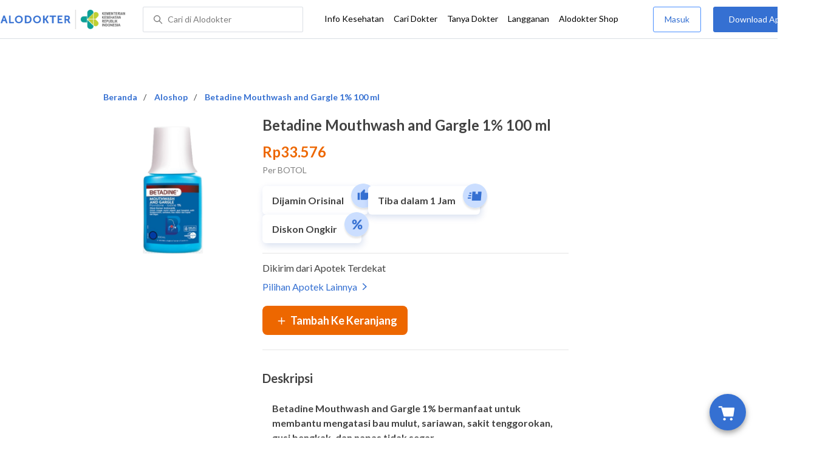

--- FILE ---
content_type: text/html; charset=utf-8
request_url: https://www.alodokter.com/aloshop/products/betadine-mouthwash-and-gargle-1%25-100-ml/61b2c899b5a5e2062d9794ae
body_size: 13570
content:
<!DOCTYPE html> <html> <head> <script type="text/javascript">
    window.dataLayer = window.dataLayer || []
    const userId = ""
    window.dataLayer = window.dataLayer || []
    const pageType = "aloshop"
    let contentPage = getContentPage(pageType)
    dataLayer.push({
        user_id: userId,
        content_group: contentPage
    });
    localStorage.setItem('content_group', contentPage);

    function getContentPage(){
        let contentPage
        switch (pageType) {
        case 'home':
            const actionPage = "product_detail"
            if(actionPage == 'index'){
                contentPage = "Homepage"
            } else {
                contentPage = "Page"
            }
            break;
        case 'tags':
            contentPage = "Tag Page"
            break;
        case 'komunitas/topics':
        case 'komunitas/discussions':
            contentPage = "Komunitas Page"
            break;
        case 'categories':
            //Hidup Sehat Page, Keluarga Page and Kesehatan Page for index page
            contentPage = ''
            break;
        case 'article':
            //Hidup Sehat Page, Keluarga Page and Kesehatan Page for article page
            contentPage = '' + " Page"
            break;
        case 'disease':
            contentPage = "Disease Page"
            break;
        case 'drugs':
            contentPage = "Drug Page"
            break;
        case 'komunitas/users':
            contentPage = "Profile Page"
            break;
        default:
            contentPage = "Page"
            break;
        }
        return contentPage
    }
</script> <script defer type="text/javascript" src="https://static.criteo.net/js/ld/ld.js" defer></script> <script defer>(function(w,d,s,l,i){w[l]=w[l]||[];w[l].push({'gtm.start':
new Date().getTime(),event:'gtm.js'});var f=d.getElementsByTagName(s)[0],
j=d.createElement(s),dl=l!='dataLayer'?'&l='+l:'';j.defer=true;j.src=   
'https://www.googletagmanager.com/gtm.js?id='+i+dl;f.parentNode.insertBefore(j,f);
})(window,document,'script','dataLayer','GTM-52W4MMF');</script> <meta charset="utf-8"> <meta name="viewport" content="width=device-width, initial-scale=1.0, user-scalable=no"> <title>Betadine Mouthwash and Gargle 1% 100 ml - Manfaat, Cara Pakai, dan Efek Samping</title> <meta http-equiv="Pragma" content="public"> <meta http-equiv="Cache-Control" content="public"> <link rel="preconnect" href="https://fonts.googleapis.com"> <link rel="preconnect" href="https://fonts.gstatic.com" crossorigin> <link href="https://fonts.googleapis.com/css2?family=Lato:wght@400;600;700;900&display=swap" rel="stylesheet"> <style>
    * {
      font-family: 'Lato';
    }     

    html, body {
        margin: 0 auto;
        font-family: "Lato", sans-serif;
        font-size: 16px;
        color: #424242;
        line-height: 1.44;
        font-weight: 400;
        -webkit-font-smoothing: antialiased;
        -moz-osx-font-smoothing: grayscale;
        text-rendering: optimizeLegibility;
        -moz-font-feature-settings: "liga" on;
      }

    input{
       font-family: "Lato", sans-serif !important;
    }

      ::placeholder {
        color: #dadee4;
      }

      /* GLOBAL CSS */
      .container-fluid {
        width: 1340px;
        margin: 0 auto;
        padding: 0;
      }

      .container {
        width: 1000px;
        margin: 0 auto;
        padding: 0;
        display:flex;
        justify-content: space-between;
      }

      blockquote {
        box-sizing: border-box;
        margin: 1.5em 0px;
        padding: 0 8px;
        border-left: 4px solid #3570d2;
        font-weight: bold;
      }

      .main-container {
        width: 667px;
        margin: 0;
        padding: 0;
        display: inline-block;
        padding-top: 45px;
      }

      .side-container {
        width: 300px;
        margin: 0;
        padding: 0;
        display: inline-block;
        padding-top: 45px;
      }

      .dfp-container {
        margin-bottom: 20px;
      }

      .post-index-title{color:#000;}

      .post-content {
        line-height: 1.7;
      }

      .post-content a {
          color: #3570d2;
        }

      .search-tag-container{
        margin: 20px 0px;
      }
      .adunit {
        margin-bottom: 20px;
      }
      .search-result-view {
        font-size: 22px;
        font-weight: bold;
        line-height: 1.55;
        margin: 45px 0 -35px 0;
      }
      .h2-related{
        font-size: 24px;
        font-weight: 900;
        font-style: normal;
        font-stretch: normal;
        line-height: 1.42;
        letter-spacing: normal;
        color: #000000;
        margin-top: 20px;
        margin-bottom: 12px;
      }
      .h2-related-article{
        font-size: 24px;
        font-weight: bold;
        font-style: normal;
        font-stretch: normal;
        line-height: 1.32;
        letter-spacing: -0.3px;
        margin: 0;
        margin-bottom: 20px;
        color: #000;
      }
      .post-index-inner {
          display: flex;
          padding: 16px 0px 8px;
      }
      .post-index-image-container {
          width: 300px;
          margin-right: 25px;
          height: 155px;
          border-radius: 3px;
      }
      .loading {
        position: relative;
        background-color: #E2E2E2;
      }
      .post-index-content-container {
          width: calc(100% - 92px);
          height: 155px;
          border-radius: 3px;
      }

      .trending-now-main-container{
          width: 1000px;
          margin: 0 auto;
          padding: 0;
          display: flex;
          justify-content: space-between;
      }

      .trending-now-inner-container{
          width: 667px;
      }

      .trending-now-image-container{
        width: 667px;
        margin: 70px 0 5px;
        height: 336px;
        border-radius: 3px;
      }
      .trending-now-content-container{
        width: 667px;
        margin: 20px 0 0 0;
        height: 99px;
        border-radius: 3px;
      }

      .hero-container{
        height: 552px;
        border-radius: 3px;
        background-color: #E2E2E2;
      }

      .hero-content-inner {
        height: 450px;
        width: 1000px;
        border-radius: 3px;
      }

      .hero-content-list {
        display: flex;
        background-color: #ffffff;
        margin : 0 auto
      }
      .hero-content-list-inner{
        width: 1000px;
        display: flex;
        margin: 10px auto;
      }

      .hero-content-icon {
        width: 211px;
        height: 80px;
        background-color: #e2e2e2;
        margin: 0 auto;
      }
      .grecaptcha-badge { visibility: hidden; }

      @media only screen and (max-width: 1340px) {
          .content-inner {
            width: 1340px;
          }
        }

        body.modal-open {
          overflow: hidden;
        }
</style> <meta charset="UTF-8"> <meta name="viewport" content="width=device-width, initial-scale=1.0, user-scalable=yes, maximum-scale=5"> <link rel="shortcut icon" type="image/x-icon" href="/assets/favicon-73b49b1e9302b388560f5836153dcf6a1ec42c607c96fc65d5b29e773c85374a.ico"/> <link rel="icon" type="image/png" href="/assets/favicon-48x48-fe366add8379860e5ee5041f0b6b9745ff450a945001d5f04fd8a0d706837ea6.png" sizes="48x48"/> <link rel="apple-touch-icon" type="image/png" href="/assets/apple-touch-icon-fbe9a22f2fc74b52818c962ab91b40031f1e6dd2d614f376eb1efcc03c5bba0b.png" sizes="192x192"/> <meta name="apple-mobile-web-app-title" content="Alodokter"> <meta name="application-name" content="Alodokter"> <meta name="msapplication-TileColor" content="#ffffff"> <meta name="apple-mobile-web-app-status-bar-style" content="#3973cf"> <meta name="theme-color" content="#3973cf"> <meta name="alexaVerifyID" content="n_Kykr_OZlOYYRDisl_bHGZYccc"> <meta name="google-site-verification" content=j8xshrH7uBo3AEjk-HfjufpapvzwkNHw57NXFN3G07Y> <meta name="msvalidate.01" content=C233DAA628883F2DD70CD54C789D0494> <meta name="wellness_card" content="false"> <meta name="criteo_account" content="62444"> <meta name="description" content="Informasi terlengkap manfaat, dosis, &amp;amp; efek samping Betadine Mouthwash and Gargle 1% 100 ml. Betadine Mouthwash and Gargle 1% 100 ml asli dan aman di apotek online Alodokter. Dapatkan gratis ongkir pengiriman instant dari apotek terdekat."/> <meta name="keywords" content="alodokter, kesehatan, medis, penyakit, komunitas kesehatan, dokter, konsultasi kesehatan, informasi kesehatan, komunitas, diskusi kesehatan"/> <meta name="facebook-domain-verification" content="v9k4b24zt24dxdo39v3ab3gnt5ns5b"/> <meta property="fb:app_id" content="331705120345014"/> <meta property="og:site_name" content="Alodokter"/> <meta property="og:type" content="website"/> <meta property="og:title" content="Betadine Mouthwash and Gargle 1% 100 ml - Manfaat, Cara Pakai, dan Efek Samping"/> <meta property="og:url" content="https://www.alodokter.com/aloshop/products/betadine-mouthwash-and-gargle-1%25-100-ml/61b2c899b5a5e2062d9794ae"/> <meta property="og:description" content="Informasi terlengkap manfaat, dosis, &amp;amp; efek samping Betadine Mouthwash and Gargle 1% 100 ml. Betadine Mouthwash and Gargle 1% 100 ml asli dan aman di apotek online Alodokter. Dapatkan gratis ongkir pengiriman instant dari apotek terdekat."/> <meta property="og:locale" content="en_US"/> <meta property="og:image" itemprop="image" content="https://res-4.cloudinary.com/dk0z4ums3/image/upload/c_scale,h_500,w_500/v1/production/pharmacy/products/1732769726_br-removebg-preview"/> <meta property="og:image:width" content="650"/> <meta property="og:image:height" content="433"/> <meta property="og:image:type" content="image/jpeg"/> <link rel='canonical' href='https://www.alodokter.com/aloshop/products/betadine-mouthwash-and-gargle-1%25-100-ml/61b2c899b5a5e2062d9794ae'/> <meta name="referer" content="http://www.google.com"/> <meta name="platform" content="Desktop"/> <meta name="recaptcha-site-key" content="6Ldg7gQhAAAAAN8ebL4Gr-hTid51r0i9BpsdaEWE"/> <script src="https://www.google.com/recaptcha/enterprise.js?render=6Ldg7gQhAAAAAN8ebL4Gr-hTid51r0i9BpsdaEWE"></script> <meta name="csrf-param" content="authenticity_token"/> <meta name="csrf-token" content="oE8Xf4xuhmexxwUUg0D7J355nzmql0RB/ZWuFoQJQ/f19El8qumVHS7XREfbjkWVdcW+2+JRqttqdTdiWUEiGw=="/> <script type='text/javascript'>
        function initExperiment(ExperimentID, callback){if (!ExperimentID){return callback(null);}var r=false; var s=document.createElement('script'); s.type='text/javascript'; s.src='//www.google-analytics.com/cx/api.js?experiment='+ExperimentID; s.onload=function(){if (!r && (!this.readyState || this.readyState=='complete')){r=true; callback(cxApi.chooseVariation());}else{callback(null)}}; s.onerror=function(){callback(null)}; var t=document.getElementsByTagName('script')[0]; t.parentNode.insertBefore(s, t);}
        (function(i,s,o,g,r,a,m){i['GoogleAnalyticsObject']=r;i[r]=i[r]||function(){
        (i[r].q=i[r].q||[]).push(arguments)},i[r].l=1*new Date();a=s.createElement(o),
        m=s.getElementsByTagName(o)[0];a.async=1;a.src=g;m.parentNode.insertBefore(a,m)
        })(window,document,'script','//www.google-analytics.com/analytics.js','ga');
        ga('create', 'UA-52179504-1', 'alodokter.com');
        ga('require', 'displayfeatures');

        window.GAPageType = 'General';
        ga('set', 'aloshopLandingPage', '/aloshop/products/betadine-mouthwash-and-gargle-1%25-100-ml/61b2c899b5a5e2062d9794ae');

        initExperiment(window.ExperimentID, function(variation) {
            if (variation !== null) {
                window.ExperimentReady = true;
                window.ExperimentVariation = variation;
                ga('set', 'expId', window.ExperimentID);
                ga('set', 'expVar', window.ExperimentVariation);
            }
            ga('send', 'pageview');
            ga('send', 'event', 'Scroll Depth', GAPageType, '0%');
        });
    </script> <script type='text/javascript'>
        document.onreadystatechange = function () {
            if (document.readyState == "complete"){
                console.log("ready!");
                // create cookies previous_url
                document.cookie = "previous_url=" + window.location.pathname+";path=/";
            }

            /**
             * Track depth scroll
             */
            var currentDepthScroll = 0;

            function trackDepthScroll() {

                var bottom  = window.pageYOffset + window.innerHeight;
                var height  = document.body.clientHeight;
                var percent = (bottom/height)*100;
                var done25 = false;
                var done50 = false;
                var done75 = false;
                var done100 = false;

                if (percent >= 25 && currentDepthScroll < 25 && done25 == false) {
                    done25 = true;
                    currentDepthScroll = 25;
                    console.log("GA Type : "+ window.GAPageType);
                    console.log('Scroll Depth 25%');
                    ga('send', 'event', 'Scroll Depth', window.GAPageType, '25%');
                }

                if (percent >= 50 && currentDepthScroll < 50 && done50 == false) {
                    done50 = true;
                    currentDepthScroll = 50;
                    console.log('Scroll Depth 50%');
                    ga('send', 'event', 'Scroll Depth', window.GAPageType, '50%');
                }

                if (percent >= 75 && currentDepthScroll < 75 && done75 == false) {
                    done75 = true;
                    currentDepthScroll = 75;
                    console.log('Scroll Depth 75%');
                    ga('send', 'event', 'Scroll Depth', window.GAPageType, '75%');
                }

                if (percent >= 100 && currentDepthScroll < 99 && done100 == false) {
                    done100 = true;
                    currentDepthScroll = 100;
                    console.log('Scroll Depth 100%');
                    ga('send', 'event', 'Scroll Depth', window.GAPageType, '100%');
                }

            }

            window.onscroll = function() {
                trackDepthScroll();
            }
        };
    </script> <script>
        !function(f,b,e,v,n,t,s){if(f.fbq)return;n=f.fbq=function(){n.callMethod?
            n.callMethod.apply(n,arguments):n.queue.push(arguments)};if(!f._fbq)f._fbq=n;
            n.push=n;n.loaded=!0;n.version='2.0';n.queue=[];t=b.createElement(e);t.async=!0;
            t.src=v;s=b.getElementsByTagName(e)[0];s.parentNode.insertBefore(t,s)}
        (window, document,'script','https://connect.facebook.net/en_US/fbevents.js');
        fbq('init', '948327898593359');
        fbq('track', "PageView");
    </script> <noscript><img height="1" width="1" style="display:none" src="https://www.facebook.com/tr?id=948327898593359&ev=PageView&noscript=1"/></noscript> <script async src="//alodokter.api.useinsider.com/ins.js?id=10005708"></script> <script>
        window.dataLayer = window.dataLayer || [];
        dataLayer.push({
            business: 'Aloshop',
            user_id: 'null',
            device: {
                category: "Desktop"
            },
            ga_exp_xx: '',
            campaign: ''
        })
    </script> </head> <body gmap-key="AIzaSyCYtVnlsMPBkHJIYwlJyvfT7B5LCMkwGfc"> <div id="dataTracking" data-user="null"></div> <top-navbar-view id="top-navbar-view" user-photo="" is-show-kemenkes ="{&quot;kemenkes_partnership&quot;:true,&quot;kemenkes_top_bar_desktop&quot;:&quot;https://res.cloudinary.com/dk0z4ums3/image/upload/f_auto,q_auto/v1634020083/aloweb_assets/logo-header.png&quot;,&quot;kemenkes_bottom_banner_desktop&quot;:&quot;https://res.cloudinary.com/dk0z4ums3/image/upload/f_auto,q_auto/v1730097699/setting/1730097698.png&quot;,&quot;kemenkes_top_bar_mobile&quot;:&quot;https://res.cloudinary.com/dk0z4ums3/image/upload/f_auto,q_auto/v1634020083/aloweb_assets/logo-header.png&quot;,&quot;kemenkes_bottom_banner_mobile&quot;:&quot;https://res.cloudinary.com/dk0z4ums3/image/upload/f_auto,q_auto/v1730097809/setting/1730097808.png&quot;}" user-login="" user-fullname="" total-notif="0" doctor-editor-link="" user-link="" show-hide-menu="{&quot;web_show_top_navbar_aloproteksi&quot;:true,&quot;web_show_top_navbar_aloshop&quot;:true,&quot;web_show_top_navbar_caridokter&quot;:true,&quot;web_show_top_navbar_hidupsehat&quot;:true,&quot;web_show_top_navbar_infokesehatan&quot;:true,&quot;web_show_top_navbar_keluarga&quot;:true,&quot;web_show_top_navbar_kesehatan&quot;:true,&quot;web_show_top_navbar_obat&quot;:true,&quot;web_show_top_navbar_penyakit&quot;:true,&quot;web_show_top_navbar_tanyadokter&quot;:true,&quot;web_show_top_navbar_alochoice&quot;:true}" pdpa-content="{&quot;title&quot;:&quot;Perlindungan Data Anda yang Utama Bagi Kami&quot;,&quot;description&quot;:&quot;Saya telah memercayakan informasi untuk disimpan \u0026 digunakan. Keamanan data terlindungi sesuai \u003ca href=&#39;/syarat-dan-ketentuan&#39; target=&#39;_blank&#39;\u003e\u003cb\u003eSyarat \u0026 Ketentuan\u003c/b\u003e\u003c/a\u003e serta \u003ca href=&#39;/privasi&#39; target=&#39;_blank&#39;\u003e\u003cb\u003ePrivasi Alodokter\u003c/b\u003e\u003c/a\u003e&quot;,&quot;error_text&quot;:&quot;Klik centang untuk menyetujui Syarat Ketentuan dan Aturan Privasi ALODOKTER&quot;}" alodokter-otp-service="whatsapp"></top-navbar-view> <div class="content" id="content"> <div class="content-inner"> <div> <script src="/assets/custom-elements-es5-adapter-8c38dd9f2e16de3af85d83b3567ad32138ea58f33ec1412f607f10acf62ae652.js"></script> <script src="/packs/aloshop/product-detail-page-3af402baa6d46328bcba.js"></script> <style>
    .container{
        padding-top: 70px;
        width: 1000px; 
        margin: 0 auto;
        flex-direction: column;
        padding-bottom: 32px;
    }
    .similar-container{
        background-color: #fafafa;
        padding-top: 32px;
    }
    .d-flex{
        display: flex;
    }
    .product-detail-wrapper {
        padding: 0 3vh 0 3vh;
        width: 70vh;
    }
    .product-image {
        width: 5vh;
        color: pink;
    }
    .product-title {
        margin: 0px 0px;
        color: #424242;
        line-height: 32px;
    }
    .product-price {
        margin: 0px 0px;
        padding: 12px 0px 4px 0px;
        line-height: 32px;
        display: flex;
        align-items: center;
        flex: none;
        order: 0;
        flex-grow: 0;
        margin-bottom: 0px;
    }
    .product-pack {
        margin: 0px 0px;
        font-style: normal;
        line-height: 20px;
        align-items: center;
        flex: none;
        order: 1;
        flex-grow: 0;
    }

    hr {
        margin-top: 12px;
        margin-bottom: 12px;
        border: 0;
        border-top: 1px solid rgba(0, 0, 0, 0.1);
    }

    .description-container {
        margin-top: 32px;
    }

    .description-container > h3 {
        margin: 0px 0px 24px 0px;
        font-weight: 700;
        font-size: 20px;
    }

    .description-content > p:first-child {
        margin-top: 24px;
        margin-bottom: 12px;
        font-weight: 400;
        font-size: 16px;
        line-height: 24px;
        color: #424242;
    }

    .product-image {
        width: 240px;
        height: 240px;
    }
    .description-hide {
        height: 271px;
        overflow: hidden;
    }
    strong {
        font-size: 18px;
    }
    .show_more {
        padding: 24px 0;
        font-size: 16px;
        color: #3570d2;
        cursor: pointer;
        font-weight: bold;
    }
    .drug_classification_container {
        margin-bottom: 24px;
    }
    p:not(.drug_classification_container > p:first-child) {
        margin: 0 !important;
    }
    .hide {
        display: none;
    }
    .rx-drug-container {
        background-color: #fffab2;
        border: 1px solid #c78f00;
        width: 529px;
        padding: 12px;
        margin: 12px 0;
    }
    .rx-drug-container img {
        margin-right: 5px;
    }
    .rx-drug-container span {
        line-height: 30px;
    }
    .show_more_icon {
        margin-left: 12px;
        transform: rotate(90deg);
        pointer-events: none;
    }
    .cursor-pointer {
        cursor: pointer;
    }
    .fw-400{
        font-weight: 400;
    }
    .fw-700{
        font-weight: 700;
    }
    .fw-bold{
        font-weight: bold;
    }
    .c-orange{
        color: #ED6700 !important;
    }
    .c-grey{
        color: #7F7F7F !important;
    }
    .font-24{
        font-size: 24px;
    }
    .font-14{
        font-size: 14px;
    }
    .product-features-container {
        margin: 16px 0;
        display: flex;
        gap: 20px;
        flex-wrap: wrap;
    }
    .feature-badge {
        display: flex;
        align-items: center;
        gap: 8px;
        padding: 12px 40px 12px 16px;
        background-color: white;
        border-radius: 6px;
        font-size: 16px;
        color: #424242;
        position: relative;
        box-shadow: 2px 4px 12px 0 rgba(0, 58, 158, 0.16);
    }
    .feature-badge img {
        width: 40px;
        height: 40px;
        position: absolute;
        top: -4px;
        right: -12px;
        background-color: #e3f2fd;
        border-radius: 50%;
        box-shadow: 0 3px 3px rgba(0, 0, 0, 0.1);
    }
    #service-unavailable-container{
        display: none;
    }
    #content-container{
        display: block;
    }
</style> <div id="content-container"> <floating-cart id="floating-cart"> </floating-cart> <div class="container"> <aloshop-bread-crumb class-name="c-primary fw-bold" breadcrumb-list="[{&quot;url&quot;:&quot;/&quot;,&quot;label&quot;:&quot;Beranda&quot;},{&quot;url&quot;:&quot;/aloshop&quot;,&quot;label&quot;:&quot;Aloshop&quot;},{&quot;url&quot;:&quot;/aloshop/products/betadine-mouthwash-and-gargle-1%-100-ml/61b2c899b5a5e2062d9794ae&quot;,&quot;label&quot;:&quot;Betadine Mouthwash and Gargle 1% 100 ml&quot;}]"></aloshop-bread-crumb> <div class="d-flex"> <img onclick="_showProductImageModal(event)" src="https://res-4.cloudinary.com/dk0z4ums3/image/upload/c_scale,h_500,w_500/v1/production/pharmacy/products/1732769726_br-removebg-preview" data-modal-image="https://res-4.cloudinary.com/dk0z4ums3/image/upload/c_scale,h_750,w_750/v1/production/pharmacy/products/1732769726_br-removebg-preview" class="product-image"/> <div class="product-detail-wrapper"> <div class="product-title-container"> <h3 class="product-title fw-700 font-24">Betadine Mouthwash and Gargle 1% 100 ml</h3> <p class="product-price fw-700 font-24 c-orange"> Rp33.576 </p> <p class="product-pack fw-400 font-14 c-grey d-flex"> Per BOTOL </p> </div> <div class="product-features-container"> <div class="feature-badge"> <img src="http://res.cloudinary.com/dk0z4ums3/image/upload/v1755832961/production/pharmacy/products/1755832961_component_7.png" alt=""/> <span><span style="font-weight: bold;">Dijamin Orisinal</span></span> </div> <div class="feature-badge"> <img src="http://res.cloudinary.com/dk0z4ums3/image/upload/v1755832979/production/pharmacy/products/1755832979_frame_3768.png" alt=""/> <span><span style="font-weight: bold;">Tiba dalam 1 Jam</span></span> </div> <div class="feature-badge"> <img src="http://res.cloudinary.com/dk0z4ums3/image/upload/v1755832994/production/pharmacy/products/1755832993_component_14.png" alt=""/> <span><span style="font-weight: bold;">Diskon Ongkir</span><div></div></span> </div> </div> <hr/> <product-detail-container product="{&quot;id&quot;:&quot;61b2c899b5a5e2062d9794ae&quot;,&quot;name&quot;:&quot;Betadine Mouthwash and Gargle 1% 100 ml&quot;,&quot;alodokter_sku&quot;:&quot;Beta913182704MUND&quot;,&quot;pack&quot;:&quot;BOTOL&quot;,&quot;unit_in_pack&quot;:&quot;100 Ml&quot;,&quot;drug_classification&quot;:&quot;obat_bebas_terbatas&quot;,&quot;drug_classification_value&quot;:2,&quot;drug_classification_icon&quot;:&quot;https://res-1.cloudinary.com/dk0z4ums3/image/upload/v1/production/pharmacy/drug_classification/obat_bebas_terbatas_highres.png&quot;,&quot;drug_classification_label&quot;:&quot;Obat Bebas Terbatas&quot;,&quot;global_percentage_availibility&quot;:21.333333333333332,&quot;thumbnail_image&quot;:&quot;https://res-4.cloudinary.com/dk0z4ums3/image/upload/c_scale,h_150,w_150/v1/production/pharmacy/products/1732769726_br-removebg-preview&quot;,&quot;tiny_image&quot;:&quot;https://res-4.cloudinary.com/dk0z4ums3/image/upload/c_scale,h_500,w_500/v1/production/pharmacy/products/1732769726_br-removebg-preview&quot;,&quot;image_300&quot;:&quot;https://res-4.cloudinary.com/dk0z4ums3/image/upload/c_scale,h_300,w_300/v1/production/pharmacy/products/1732769726_br-removebg-preview&quot;,&quot;image_750&quot;:&quot;https://res-4.cloudinary.com/dk0z4ums3/image/upload/c_scale,h_750,w_750/v1/production/pharmacy/products/1732769726_br-removebg-preview&quot;,&quot;rx_drug_bottomsheet_message&quot;:{&quot;title&quot;:&quot;Obat Keras Ini Memerlukan Resep Dokter&quot;,&quot;messages&quot;:[{&quot;picture_url&quot;:&quot;https://res.cloudinary.com/alodokter/image/upload/v1632750336/alodokter%20epharmacy/Done_yd9r24.png&quot;,&quot;message&quot;:&quot;Anda dapat upload resep obat atau chat dengan dokter untuk meminta resep&quot;},{&quot;picture_url&quot;:&quot;https://res.cloudinary.com/alodokter/image/upload/v1632750336/alodokter%20epharmacy/Done_yd9r24.png&quot;,&quot;message&quot;:&quot;Dokter akan melakukan pengecekan dan menyesuaikan resep obat sesuai dengan kondisi Anda&quot;}],&quot;upload_button_title&quot;:&quot;Upload Resep Obat&quot;,&quot;request_button_title&quot;:&quot;Minta Resep Obat&quot;},&quot;drugs_categories&quot;:[{&quot;id&quot;:&quot;5fb3711141ab59059e866834&quot;,&quot;display_order&quot;:124,&quot;name&quot;:&quot;Vitamin COVID-19&quot;},{&quot;id&quot;:&quot;5fb3711141ab59059e866836&quot;,&quot;display_order&quot;:null,&quot;name&quot;:&quot;Obat Kumur&quot;}],&quot;product_pharmacy&quot;:{&quot;id&quot;:&quot;62a9a7474fee057a312fa551&quot;,&quot;name&quot;:&quot;K24&quot;,&quot;pharmacy_id&quot;:&quot;6287096ef15ee87fe15256aa&quot;},&quot;detail_image&quot;:&quot;https://res-4.cloudinary.com/dk0z4ums3/image/upload/c_scale,h_900,w_900/v1/production/pharmacy/products/1732769726_br-removebg-preview&quot;,&quot;short_desc&quot;:&quot;&quot;,&quot;description&quot;:&quot;\u003cp style=\&quot;margin-right: 16px; margin-bottom: 0px; margin-left: 16px; padding-bottom: 6px;\&quot;\u003e\u003cspan style=\&quot;color: rgb(66, 66, 66); font-weight: 700;\&quot;\u003eBetadine Mouthwash and Gargle 1% bermanfaat untuk membantu mengatasi bau mulut, sariawan, sakit tenggorokan, gusi bengkak, dan napas tidak segar.\u0026nbsp;\u003c/span\u003e\u003c/p\u003e\u003cp style=\&quot;margin-right: 16px; margin-bottom: 0px; margin-left: 16px; padding-bottom: 6px;\&quot;\u003e\u003cspan style=\&quot;color: rgb(66, 66, 66);\&quot;\u003eBetadine Mouthwash and Gargle 1% bekerja dengan cara menghambat pertumbuhan serta membunuh bakteri, virus, dan jamur penyebab infeksi dan bau mulut.\u0026nbsp;\u003c/span\u003e\u003c/p\u003e\u003cp style=\&quot;margin-right: 16px; margin-bottom: 0px; margin-left: 16px; padding-bottom: 6px;\&quot;\u003e\u003cspan style=\&quot;color: rgb(66, 66, 66); font-weight: 700;\&quot;\u003eGolongan\u003cbr\u003e\u003c/span\u003e\u003cspan style=\&quot;color: rgb(66, 66, 66);\&quot;\u003eObat bebas terbatas\u003c/span\u003e\u003c/p\u003e\u003cp style=\&quot;margin-right: 16px; margin-bottom: 0px; margin-left: 16px; padding-bottom: 6px;\&quot;\u003e\u003cspan style=\&quot;color: rgb(66, 66, 66); font-weight: 700;\&quot;\u003eKategori\u003cbr\u003e\u003c/span\u003e\u003cspan style=\&quot;color: rgb(66, 66, 66);\&quot;\u003eObat kumur\u0026nbsp;\u003c/span\u003e\u003c/p\u003e\u003cp style=\&quot;margin-right: 16px; margin-bottom: 0px; margin-left: 16px; padding-bottom: 6px;\&quot;\u003e\u003cspan style=\&quot;color: rgb(66, 66, 66); font-weight: 700;\&quot;\u003eKomposisi\u003cbr\u003e\u003c/span\u003e\u003cspan style=\&quot;color: rgb(66, 66, 66);\&quot;\u003ePovidone iodine 1%\u003c/span\u003e\u003c/p\u003e\u003cp style=\&quot;margin-right: 16px; margin-bottom: 0px; margin-left: 16px; padding-bottom: 6px;\&quot;\u003e\u003cspan style=\&quot;color: rgb(66, 66, 66); font-weight: 700;\&quot;\u003eDigunakan oleh\u003cbr\u003e\u003c/span\u003e\u003cspan style=\&quot;color: rgb(66, 66, 66);\&quot;\u003eDewasa\u0026nbsp;\u003c/span\u003e\u003c/p\u003e\u003cp style=\&quot;margin-right: 16px; margin-bottom: 0px; margin-left: 16px; padding-bottom: 6px;\&quot;\u003e\u003cspan style=\&quot;color: rgb(66, 66, 66); font-weight: 700;\&quot;\u003eKategori D: \u003c/span\u003e\u003cspan style=\&quot;color: rgb(66, 66, 66);\&quot;\u003eAda bukti positif mengenai risiko terhadap janin manusia, tetapi besarnya manfaat yang diperoleh mungkin lebih besar daripada risikonya, misalnya untuk mengatasi situasi yang mengancam jiwa.\u003cbr\u003e\u003c/span\u003e\u003cspan style=\&quot;color: rgb(66, 66, 66);\&quot;\u003eBetadine Mouthwash and Gargle 1% dapat terserap ke dalam ASI. Bila Anda sedang menyusui, jangan menggunakan obat ini tanpa memberi tahu dokter.\u003c/span\u003e\u003c/p\u003e\u003cp style=\&quot;margin-right: 16px; margin-bottom: 0px; margin-left: 16px; padding-bottom: 6px;\&quot;\u003e\u003cspan style=\&quot;color: rgb(66, 66, 66); font-weight: 700;\&quot;\u003eBentuk obat\u003cbr\u003e\u003c/span\u003e\u003cspan style=\&quot;color: rgb(66, 66, 66);\&quot;\u003eCairan pembersih mulut\u003c/span\u003e\u003c/p\u003e\u003cp style=\&quot;margin-right: 16px; margin-bottom: 0px; margin-left: 16px; padding-bottom: 6px;\&quot;\u003e\u003cspan style=\&quot;color: rgb(66, 66, 66); font-weight: 700;\&quot;\u003eKemasan\u003cbr\u003e\u003c/span\u003e\u003cspan style=\&quot;color: rgb(66, 66, 66);\&quot;\u003eBotol plastik @100 ml\u003c/span\u003e\u003c/p\u003e\u003cp style=\&quot;margin-right: 16px; margin-bottom: 0px; margin-left: 16px; padding-bottom: 6px;\&quot;\u003e\u003cspan style=\&quot;color: rgb(66, 66, 66); font-weight: 700;\&quot;\u003ePabrik/Manufaktur\u003cbr\u003e\u003c/span\u003e\u003cspan style=\&quot;color: rgb(66, 66, 66);\&quot;\u003eMahakam Beta Farma\u003c/span\u003e\u003c/p\u003e\u003cp style=\&quot;margin-right: 16px; margin-bottom: 0px; margin-left: 16px; padding-bottom: 6px;\&quot;\u003e\u003cspan style=\&quot;color: rgb(66, 66, 66); font-weight: 700;\&quot;\u003eNo. BPOM\u003cbr\u003e\u003c/span\u003e\u003cspan style=\&quot;color: rgb(66, 66, 66);\&quot;\u003eDTL7413700640B1\u003c/span\u003e\u003c/p\u003e\u003cp style=\&quot;margin-right: 16px; margin-bottom: 0px; margin-left: 16px; padding-bottom: 6px;\&quot;\u003e\u003cspan style=\&quot;color: rgb(66, 66, 66); font-weight: 700;\&quot;\u003eHal yang perlu Diperhatikan\u003c/span\u003e\u003c/p\u003e\u003cp style=\&quot;margin-right: 16px; margin-bottom: 0px; margin-left: 16px; padding-bottom: 6px;\&quot;\u003e\u003c/p\u003e\u003cul\u003e\u003cli\u003e\u003cspan style=\&quot;color: rgb(66, 66, 66);\&quot;\u003eJangan menggunakan Betadine Mouthwash and Gargle 1% jika Anda memiliki riwayat alergi dengan obat ini.\u003c/span\u003e\u003c/li\u003e\u003cli\u003e\u003cspan style=\&quot;color: rgb(66, 66, 66);\&quot;\u003eKonsultasikan dengan dokter terlebih dahulu sebelum menggunakan produk dengan kandungan povidone iodine jika Anda menderita luka bakar serius, luka tusuk yang cukup dalam, gangguan fungsi ginjal, gangguan tiroid, atau memiliki alergi terhadap yodium.\u003c/span\u003e\u003c/li\u003e\u003cli\u003e\u003cspan style=\&quot;color: rgb(66, 66, 66);\&quot;\u003eBetadine Mouthwash and Gargle 1% tidak direkomendasikan untuk ibu hamil atau menyusui.\u003c/span\u003e\u003c/li\u003e\u003cli\u003e\u003cspan style=\&quot;color: rgb(66, 66, 66);\&quot;\u003eJangan menelan Betadine Mouthwash and Gargle 1%.\u003c/span\u003e\u003c/li\u003e\u003cli\u003e\u003cspan style=\&quot;color: rgb(66, 66, 66);\&quot;\u003eBeri tahu dokter jika Anda sedang menggunakan obat-obatan lain, termasuk suplemen, dan produk herbal.\u003c/span\u003e\u003c/li\u003e\u003cli\u003e\u003cspan style=\&quot;color: rgb(66, 66, 66);\&quot;\u003eJika Anda mengalami nyeri tenggorokan yang berat dan disertai dengan demam, sakit kepala, mual, dan muntah, sebaiknya konsultasikan kondisi Anda ke dokter.\u003c/span\u003e\u003c/li\u003e\u003cli\u003e\u003cspan style=\&quot;color: rgb(66, 66, 66);\&quot;\u003eJika nyeri tenggorokan tidak membaik dalam 3 hari, sebaiknya konsultasikan ke dokter.\u003c/span\u003e\u003c/li\u003e\u003cli\u003e\u003cspan style=\&quot;color: rgb(66, 66, 66);\&quot;\u003eSegera temui dokter jika Anda mengalami reaksi alergi obat atau overdosis setelah menggunakan Betadine Mouthwash and Gargle 1%.\u003c/span\u003e\u003c/li\u003e\u003c/ul\u003e\u003cp\u003e\u003c/p\u003e\u003cp style=\&quot;margin-right: 16px; margin-bottom: 0px; margin-left: 16px; padding-bottom: 6px;\&quot;\u003e\u003cspan style=\&quot;color: rgb(66, 66, 66); font-weight: 700;\&quot;\u003eDosis dan Aturan Pakai Betadine Mouthwash and Gargle 1% 100 ml\u003c/span\u003e\u003c/p\u003e\u003cp style=\&quot;margin-right: 16px; margin-bottom: 0px; margin-left: 16px; padding-bottom: 6px;\&quot;\u003e\u003cspan style=\&quot;color: rgb(66, 66, 66);\&quot;\u003eGunakan Betadine Mouthwash and Gargle 1% sebanyak 15 ml tiap 3-5 kali per hari atau sesuai kebutuhan.\u0026nbsp;\u003c/span\u003e\u003c/p\u003e\u003cp style=\&quot;margin-right: 16px; margin-bottom: 0px; margin-left: 16px; padding-bottom: 6px;\&quot;\u003e\u003cspan style=\&quot;color: rgb(66, 66, 66); font-weight: bold;\&quot;\u003eCara Menggunakan Betadine Mouthwash and Gargle 1% 100 ml\u0026nbsp;\u003c/span\u003e\u003c/p\u003e\u003cp style=\&quot;margin-right: 16px; margin-bottom: 0px; margin-left: 16px; padding-bottom: 6px;\&quot;\u003e\u003cspan style=\&quot;color: rgb(66, 66, 66);\&quot;\u003ePastikan Anda menggunakan Betadine Mouthwash and Gargle 1% sesuai dosis yang dianjurkan dokter atau keterangan yang tercantum di kemasan obat. Jangan menambah dosis tanpa berkonsultasi dulu dengan dokter.\u003c/span\u003e\u003c/p\u003e\u003cp style=\&quot;margin-right: 16px; margin-bottom: 0px; margin-left: 16px; padding-bottom: 6px;\&quot;\u003e\u003cspan style=\&quot;color: rgb(66, 66, 66);\&quot;\u003eTuang Betadine Mouthwash and Gargle 1% sebanyak 15 ml ke tutup botol. Selanjutnya, masukkan Betadine Mouthwash and Gargle 1% ke mulut dan berkumur, kemudian buang.\u0026nbsp;\u003c/span\u003e\u003c/p\u003e\u003cp style=\&quot;margin-right: 16px; margin-bottom: 0px; margin-left: 16px; padding-bottom: 6px;\&quot;\u003e\u003cspan style=\&quot;color: rgb(66, 66, 66);\&quot;\u003eTuang dan masukkan kembali Betadine Mouthwash and Gargle 1% dan gargle dengan cara mengarahkan kepala 45 derajat ke atas, tahan pada tenggorokan dan keluarkan udara melalui mulut selama 30 detik. Setelah itu buang cairan dan ulangi sesuai kebutuhan.\u003c/span\u003e\u003c/p\u003e\u003cp style=\&quot;margin-right: 16px; margin-bottom: 0px; margin-left: 16px; padding-bottom: 6px;\&quot;\u003e\u003cspan style=\&quot;color: rgb(66, 66, 66);\&quot;\u003eObat ini hanya untuk digunakan pada mulut. Simpan Betadine Mouthwash and Gargle 1% dalam suhu ruangan, terhindar dari panas dan lembap, serta jauhkan dari jangkauan anak-anak.\u003c/span\u003e\u003c/p\u003e\u003cp style=\&quot;margin-right: 16px; margin-bottom: 0px; margin-left: 16px; padding-bottom: 6px;\&quot;\u003e\u003cspan style=\&quot;color: rgb(66, 66, 66); font-weight: 700;\&quot;\u003eInteraksi Betadine Mouthwash and Gargle 1% 100 ml dengan Obat Lain\u003c/span\u003e\u003c/p\u003e\u003cp style=\&quot;margin-right: 16px; margin-bottom: 0px; margin-left: 16px; padding-bottom: 6px;\&quot;\u003e\u003cspan style=\&quot;color: rgb(66, 66, 66);\&quot;\u003eKandungan povidone iodine dalam Betadine Mouthwash and Gargle 1% dapat meningkatkan risiko terjadinya gangguan tiroid jika digunakan bersamaan dengan lithium.\u0026nbsp;\u003c/span\u003e\u003c/p\u003e\u003cp style=\&quot;margin-right: 16px; margin-bottom: 0px; margin-left: 16px; padding-bottom: 6px;\&quot;\u003e\u003cspan style=\&quot;color: rgb(66, 66, 66); font-weight: 700;\&quot;\u003eEfek Samping dan Bahaya Betadine Mouthwash and Gargle 1% 100 ml\u003c/span\u003e\u003c/p\u003e\u003cp style=\&quot;margin-right: 16px; margin-bottom: 0px; margin-left: 16px; padding-bottom: 6px;\&quot;\u003e\u003cspan style=\&quot;color: rgb(66, 66, 66);\&quot;\u003eBetadine Mouthwash and Gargle 1% dapat menyebabkan efek samping berupa iritasi pada mulut dan lidah. Hentikan pemakaian produk dan lakukan pemeriksaan ke dokter jika keluhan tersebut tidak kunjung reda atau makin parah.\u0026nbsp;\u003c/span\u003e\u003c/p\u003e\u003cp style=\&quot;margin-right: 16px; margin-bottom: 0px; margin-left: 16px; padding-bottom: 6px;\&quot;\u003e\u003cspan style=\&quot;color: rgb(66, 66, 66);\&quot;\u003eSelain itu, Anda juga harus segera ke dokter jika mengalami reaksi alergi obat, yang bisa ditandai dengan kesulitan bernapas, pembengkakan pada wajah, bibir, lidah, dan tenggorokan, setelah menggunakan Betadine Mouthwash and Gargle 1%.\u003c/span\u003e\u003c/p\u003e\u003cdiv\u003e\u003cbr\u003e\u003c/div\u003e&quot;,&quot;rx_drug_warning_title&quot;:&quot;&quot;,&quot;rx_drug_warning_message&quot;:&quot;&quot;,&quot;rx_drug_warning_title_bottomsheet&quot;:&quot;&quot;,&quot;rx_drug_warning_message_bottomsheet&quot;:&quot;&quot;,&quot;price&quot;:{&quot;title&quot;:&quot;&quot;,&quot;amount&quot;:33576,&quot;display_amount&quot;:&quot;Rp33.576&quot;,&quot;iso_code&quot;:&quot;IDR&quot;},&quot;selected_warehouse&quot;:{&quot;warehouse_id&quot;:&quot;628af9f3f15ee8699e3df2cc&quot;,&quot;warehouse_name&quot;:&quot;K-24 Batujajar&quot;,&quot;is_open_24h&quot;:true,&quot;open_24h_message&quot;:&quot;BUKA 24 JAM&quot;,&quot;is_instant_courier_available&quot;:true,&quot;instant_courier_etd_hour&quot;:&quot;2&quot;},&quot;pharmacist_info&quot;:{&quot;pharmacist_name&quot;:&quot;apt. Irfan Ryan Nur Suntara, S.farm&quot;,&quot;sipa_number&quot;:&quot;19940424/SIPA-32.17/115787/DPMPTSP/XII-55/2020&quot;,&quot;sia_number&quot;:&quot;449/005.I/SIA/DPMPTSP/2021&quot;,&quot;pharmacist_phone_number&quot;:&quot;085742486791&quot;,&quot;warehouse_address&quot;:&quot;Jl. Raya Batujajar, Perum. Batujajar Regency Blok Ruko No. R02, Laksana Mekar, Padalarang, kab. Bandung Barat&quot;,&quot;outside_operational_hour_warning_message&quot;:&quot;&quot;,&quot;contact_status&quot;:true,&quot;start_operational_hour&quot;:&quot;00:00&quot;,&quot;end_operational_hour&quot;:&quot;23:59&quot;},&quot;is_warehouse_available&quot;:true,&quot;product_meta_data&quot;:{&quot;id&quot;:&quot;6747f7c840006901ac7454a6&quot;,&quot;created_at&quot;:null,&quot;description&quot;:&quot;Informasi terlengkap manfaat, dosis, \u0026amp; efek samping Betadine Mouthwash and Gargle 1% 100 ml. Betadine Mouthwash and Gargle 1% 100 ml asli dan aman di apotek online Alodokter. Dapatkan gratis ongkir pengiriman instant dari apotek terdekat.&quot;,&quot;title&quot;:&quot;Betadine Mouthwash and Gargle 1% 100 ml - Manfaat, Cara Pakai, dan Efek Samping&quot;,&quot;updated_at&quot;:null},&quot;stock&quot;:3,&quot;rating&quot;:&quot;4.9&quot;,&quot;total_rated_amount&quot;:&quot;(69)&quot;,&quot;total_product_sold&quot;:&quot;Terjual 110&quot;,&quot;maximum_quantity&quot;:5,&quot;usp_on_pdp_content&quot;:[{&quot;id&quot;:&quot;68a7e2a918bf0801a4790d83&quot;,&quot;description&quot;:&quot;\u003cspan style=\&quot;font-weight: bold;\&quot;\u003eDijamin Orisinal\u003c/span\u003e&quot;,&quot;url_image&quot;:&quot;http://res.cloudinary.com/dk0z4ums3/image/upload/v1755832961/production/pharmacy/products/1755832961_component_7.png&quot;},{&quot;id&quot;:&quot;68a7e2a918bf0801a4790d84&quot;,&quot;description&quot;:&quot;\u003cspan style=\&quot;font-weight: bold;\&quot;\u003eTiba dalam 1 Jam\u003c/span\u003e&quot;,&quot;url_image&quot;:&quot;http://res.cloudinary.com/dk0z4ums3/image/upload/v1755832979/production/pharmacy/products/1755832979_frame_3768.png&quot;},{&quot;id&quot;:&quot;68a7e2a918bf0801a4790d85&quot;,&quot;description&quot;:&quot;\u003cspan style=\&quot;font-weight: bold;\&quot;\u003eDiskon Ongkir\u003c/span\u003e\u003cdiv\u003e\u003c/div\u003e&quot;,&quot;url_image&quot;:&quot;http://res.cloudinary.com/dk0z4ums3/image/upload/v1755832994/production/pharmacy/products/1755832993_component_14.png&quot;}]}" rx-pdp-cta="Chat Dokter Sekarang"></product-detail-container> <hr/> <div id="productDescription" class="description-container"> <h3>Deskripsi</h3> <div id="description" class="description-content "> <p style="margin-right: 16px; margin-bottom: 0px; margin-left: 16px; padding-bottom: 6px;"><span style="color: rgb(66, 66, 66); font-weight: 700;">Betadine Mouthwash and Gargle 1% bermanfaat untuk membantu mengatasi bau mulut, sariawan, sakit tenggorokan, gusi bengkak, dan napas tidak segar.&nbsp;</span></p><p style="margin-right: 16px; margin-bottom: 0px; margin-left: 16px; padding-bottom: 6px;"><span style="color: rgb(66, 66, 66);">Betadine Mouthwash and Gargle 1% bekerja dengan cara menghambat pertumbuhan serta membunuh bakteri, virus, dan jamur penyebab infeksi dan bau mulut.&nbsp;</span></p><p style="margin-right: 16px; margin-bottom: 0px; margin-left: 16px; padding-bottom: 6px;"><span style="color: rgb(66, 66, 66); font-weight: 700;">Golongan<br></span><span style="color: rgb(66, 66, 66);">Obat bebas terbatas</span></p><p style="margin-right: 16px; margin-bottom: 0px; margin-left: 16px; padding-bottom: 6px;"><span style="color: rgb(66, 66, 66); font-weight: 700;">Kategori<br></span><span style="color: rgb(66, 66, 66);">Obat kumur&nbsp;</span></p><p style="margin-right: 16px; margin-bottom: 0px; margin-left: 16px; padding-bottom: 6px;"><span style="color: rgb(66, 66, 66); font-weight: 700;">Komposisi<br></span><span style="color: rgb(66, 66, 66);">Povidone iodine 1%</span></p><p style="margin-right: 16px; margin-bottom: 0px; margin-left: 16px; padding-bottom: 6px;"><span style="color: rgb(66, 66, 66); font-weight: 700;">Digunakan oleh<br></span><span style="color: rgb(66, 66, 66);">Dewasa&nbsp;</span></p><p style="margin-right: 16px; margin-bottom: 0px; margin-left: 16px; padding-bottom: 6px;"><span style="color: rgb(66, 66, 66); font-weight: 700;">Kategori D: </span><span style="color: rgb(66, 66, 66);">Ada bukti positif mengenai risiko terhadap janin manusia, tetapi besarnya manfaat yang diperoleh mungkin lebih besar daripada risikonya, misalnya untuk mengatasi situasi yang mengancam jiwa.<br></span><span style="color: rgb(66, 66, 66);">Betadine Mouthwash and Gargle 1% dapat terserap ke dalam ASI. Bila Anda sedang menyusui, jangan menggunakan obat ini tanpa memberi tahu dokter.</span></p><p style="margin-right: 16px; margin-bottom: 0px; margin-left: 16px; padding-bottom: 6px;"><span style="color: rgb(66, 66, 66); font-weight: 700;">Bentuk obat<br></span><span style="color: rgb(66, 66, 66);">Cairan pembersih mulut</span></p><p style="margin-right: 16px; margin-bottom: 0px; margin-left: 16px; padding-bottom: 6px;"><span style="color: rgb(66, 66, 66); font-weight: 700;">Kemasan<br></span><span style="color: rgb(66, 66, 66);">Botol plastik @100 ml</span></p><p style="margin-right: 16px; margin-bottom: 0px; margin-left: 16px; padding-bottom: 6px;"><span style="color: rgb(66, 66, 66); font-weight: 700;">Pabrik/Manufaktur<br></span><span style="color: rgb(66, 66, 66);">Mahakam Beta Farma</span></p><p style="margin-right: 16px; margin-bottom: 0px; margin-left: 16px; padding-bottom: 6px;"><span style="color: rgb(66, 66, 66); font-weight: 700;">No. BPOM<br></span><span style="color: rgb(66, 66, 66);">DTL7413700640B1</span></p><p style="margin-right: 16px; margin-bottom: 0px; margin-left: 16px; padding-bottom: 6px;"><span style="color: rgb(66, 66, 66); font-weight: 700;">Hal yang perlu Diperhatikan</span></p><p style="margin-right: 16px; margin-bottom: 0px; margin-left: 16px; padding-bottom: 6px;"></p><ul><li><span style="color: rgb(66, 66, 66);">Jangan menggunakan Betadine Mouthwash and Gargle 1% jika Anda memiliki riwayat alergi dengan obat ini.</span></li><li><span style="color: rgb(66, 66, 66);">Konsultasikan dengan dokter terlebih dahulu sebelum menggunakan produk dengan kandungan povidone iodine jika Anda menderita luka bakar serius, luka tusuk yang cukup dalam, gangguan fungsi ginjal, gangguan tiroid, atau memiliki alergi terhadap yodium.</span></li><li><span style="color: rgb(66, 66, 66);">Betadine Mouthwash and Gargle 1% tidak direkomendasikan untuk ibu hamil atau menyusui.</span></li><li><span style="color: rgb(66, 66, 66);">Jangan menelan Betadine Mouthwash and Gargle 1%.</span></li><li><span style="color: rgb(66, 66, 66);">Beri tahu dokter jika Anda sedang menggunakan obat-obatan lain, termasuk suplemen, dan produk herbal.</span></li><li><span style="color: rgb(66, 66, 66);">Jika Anda mengalami nyeri tenggorokan yang berat dan disertai dengan demam, sakit kepala, mual, dan muntah, sebaiknya konsultasikan kondisi Anda ke dokter.</span></li><li><span style="color: rgb(66, 66, 66);">Jika nyeri tenggorokan tidak membaik dalam 3 hari, sebaiknya konsultasikan ke dokter.</span></li><li><span style="color: rgb(66, 66, 66);">Segera temui dokter jika Anda mengalami reaksi alergi obat atau overdosis setelah menggunakan Betadine Mouthwash and Gargle 1%.</span></li></ul><p></p><p style="margin-right: 16px; margin-bottom: 0px; margin-left: 16px; padding-bottom: 6px;"><span style="color: rgb(66, 66, 66); font-weight: 700;">Dosis dan Aturan Pakai Betadine Mouthwash and Gargle 1% 100 ml</span></p><p style="margin-right: 16px; margin-bottom: 0px; margin-left: 16px; padding-bottom: 6px;"><span style="color: rgb(66, 66, 66);">Gunakan Betadine Mouthwash and Gargle 1% sebanyak 15 ml tiap 3-5 kali per hari atau sesuai kebutuhan.&nbsp;</span></p><p style="margin-right: 16px; margin-bottom: 0px; margin-left: 16px; padding-bottom: 6px;"><span style="color: rgb(66, 66, 66); font-weight: bold;">Cara Menggunakan Betadine Mouthwash and Gargle 1% 100 ml&nbsp;</span></p><p style="margin-right: 16px; margin-bottom: 0px; margin-left: 16px; padding-bottom: 6px;"><span style="color: rgb(66, 66, 66);">Pastikan Anda menggunakan Betadine Mouthwash and Gargle 1% sesuai dosis yang dianjurkan dokter atau keterangan yang tercantum di kemasan obat. Jangan menambah dosis tanpa berkonsultasi dulu dengan dokter.</span></p><p style="margin-right: 16px; margin-bottom: 0px; margin-left: 16px; padding-bottom: 6px;"><span style="color: rgb(66, 66, 66);">Tuang Betadine Mouthwash and Gargle 1% sebanyak 15 ml ke tutup botol. Selanjutnya, masukkan Betadine Mouthwash and Gargle 1% ke mulut dan berkumur, kemudian buang.&nbsp;</span></p><p style="margin-right: 16px; margin-bottom: 0px; margin-left: 16px; padding-bottom: 6px;"><span style="color: rgb(66, 66, 66);">Tuang dan masukkan kembali Betadine Mouthwash and Gargle 1% dan gargle dengan cara mengarahkan kepala 45 derajat ke atas, tahan pada tenggorokan dan keluarkan udara melalui mulut selama 30 detik. Setelah itu buang cairan dan ulangi sesuai kebutuhan.</span></p><p style="margin-right: 16px; margin-bottom: 0px; margin-left: 16px; padding-bottom: 6px;"><span style="color: rgb(66, 66, 66);">Obat ini hanya untuk digunakan pada mulut. Simpan Betadine Mouthwash and Gargle 1% dalam suhu ruangan, terhindar dari panas dan lembap, serta jauhkan dari jangkauan anak-anak.</span></p><p style="margin-right: 16px; margin-bottom: 0px; margin-left: 16px; padding-bottom: 6px;"><span style="color: rgb(66, 66, 66); font-weight: 700;">Interaksi Betadine Mouthwash and Gargle 1% 100 ml dengan Obat Lain</span></p><p style="margin-right: 16px; margin-bottom: 0px; margin-left: 16px; padding-bottom: 6px;"><span style="color: rgb(66, 66, 66);">Kandungan povidone iodine dalam Betadine Mouthwash and Gargle 1% dapat meningkatkan risiko terjadinya gangguan tiroid jika digunakan bersamaan dengan lithium.&nbsp;</span></p><p style="margin-right: 16px; margin-bottom: 0px; margin-left: 16px; padding-bottom: 6px;"><span style="color: rgb(66, 66, 66); font-weight: 700;">Efek Samping dan Bahaya Betadine Mouthwash and Gargle 1% 100 ml</span></p><p style="margin-right: 16px; margin-bottom: 0px; margin-left: 16px; padding-bottom: 6px;"><span style="color: rgb(66, 66, 66);">Betadine Mouthwash and Gargle 1% dapat menyebabkan efek samping berupa iritasi pada mulut dan lidah. Hentikan pemakaian produk dan lakukan pemeriksaan ke dokter jika keluhan tersebut tidak kunjung reda atau makin parah.&nbsp;</span></p><p style="margin-right: 16px; margin-bottom: 0px; margin-left: 16px; padding-bottom: 6px;"><span style="color: rgb(66, 66, 66);">Selain itu, Anda juga harus segera ke dokter jika mengalami reaksi alergi obat, yang bisa ditandai dengan kesulitan bernapas, pembengkakan pada wajah, bibir, lidah, dan tenggorokan, setelah menggunakan Betadine Mouthwash and Gargle 1%.</span></p><div><br></div> </div> </div> <div onclick="_showMore(event)" class="show_more description-content d-flex"> Lihat Selengkapnya <img class="show_more_icon" src="/packs/images/aloshop/blue_arrow_forward-bf977724085c0028f6cb8e5a59e4f35e.svg"/> </div> </div> </div> <modal-rx-drug id="modal-rx-drug"></modal-rx-drug> <modal-otp-aloshop id="modal-otp-aloshop"></modal-otp-aloshop> <modal-product-image id="productImageModal"></modal-product-image> </div> <div class="similar-container"> <product-similar-container id="similarCategoryContainer" product="{&quot;id&quot;:&quot;61b2c899b5a5e2062d9794ae&quot;,&quot;name&quot;:&quot;Betadine Mouthwash and Gargle 1% 100 ml&quot;,&quot;alodokter_sku&quot;:&quot;Beta913182704MUND&quot;,&quot;pack&quot;:&quot;BOTOL&quot;,&quot;unit_in_pack&quot;:&quot;100 Ml&quot;,&quot;drug_classification&quot;:&quot;obat_bebas_terbatas&quot;,&quot;drug_classification_value&quot;:2,&quot;drug_classification_icon&quot;:&quot;https://res-1.cloudinary.com/dk0z4ums3/image/upload/v1/production/pharmacy/drug_classification/obat_bebas_terbatas_highres.png&quot;,&quot;drug_classification_label&quot;:&quot;Obat Bebas Terbatas&quot;,&quot;global_percentage_availibility&quot;:21.333333333333332,&quot;thumbnail_image&quot;:&quot;https://res-4.cloudinary.com/dk0z4ums3/image/upload/c_scale,h_150,w_150/v1/production/pharmacy/products/1732769726_br-removebg-preview&quot;,&quot;tiny_image&quot;:&quot;https://res-4.cloudinary.com/dk0z4ums3/image/upload/c_scale,h_500,w_500/v1/production/pharmacy/products/1732769726_br-removebg-preview&quot;,&quot;image_300&quot;:&quot;https://res-4.cloudinary.com/dk0z4ums3/image/upload/c_scale,h_300,w_300/v1/production/pharmacy/products/1732769726_br-removebg-preview&quot;,&quot;image_750&quot;:&quot;https://res-4.cloudinary.com/dk0z4ums3/image/upload/c_scale,h_750,w_750/v1/production/pharmacy/products/1732769726_br-removebg-preview&quot;,&quot;rx_drug_bottomsheet_message&quot;:{&quot;title&quot;:&quot;Obat Keras Ini Memerlukan Resep Dokter&quot;,&quot;messages&quot;:[{&quot;picture_url&quot;:&quot;https://res.cloudinary.com/alodokter/image/upload/v1632750336/alodokter%20epharmacy/Done_yd9r24.png&quot;,&quot;message&quot;:&quot;Anda dapat upload resep obat atau chat dengan dokter untuk meminta resep&quot;},{&quot;picture_url&quot;:&quot;https://res.cloudinary.com/alodokter/image/upload/v1632750336/alodokter%20epharmacy/Done_yd9r24.png&quot;,&quot;message&quot;:&quot;Dokter akan melakukan pengecekan dan menyesuaikan resep obat sesuai dengan kondisi Anda&quot;}],&quot;upload_button_title&quot;:&quot;Upload Resep Obat&quot;,&quot;request_button_title&quot;:&quot;Minta Resep Obat&quot;},&quot;drugs_categories&quot;:[{&quot;id&quot;:&quot;5fb3711141ab59059e866834&quot;,&quot;display_order&quot;:124,&quot;name&quot;:&quot;Vitamin COVID-19&quot;},{&quot;id&quot;:&quot;5fb3711141ab59059e866836&quot;,&quot;display_order&quot;:null,&quot;name&quot;:&quot;Obat Kumur&quot;}],&quot;product_pharmacy&quot;:{&quot;id&quot;:&quot;62a9a7474fee057a312fa551&quot;,&quot;name&quot;:&quot;K24&quot;,&quot;pharmacy_id&quot;:&quot;6287096ef15ee87fe15256aa&quot;},&quot;detail_image&quot;:&quot;https://res-4.cloudinary.com/dk0z4ums3/image/upload/c_scale,h_900,w_900/v1/production/pharmacy/products/1732769726_br-removebg-preview&quot;,&quot;short_desc&quot;:&quot;&quot;,&quot;description&quot;:&quot;\u003cp style=\&quot;margin-right: 16px; margin-bottom: 0px; margin-left: 16px; padding-bottom: 6px;\&quot;\u003e\u003cspan style=\&quot;color: rgb(66, 66, 66); font-weight: 700;\&quot;\u003eBetadine Mouthwash and Gargle 1% bermanfaat untuk membantu mengatasi bau mulut, sariawan, sakit tenggorokan, gusi bengkak, dan napas tidak segar.\u0026nbsp;\u003c/span\u003e\u003c/p\u003e\u003cp style=\&quot;margin-right: 16px; margin-bottom: 0px; margin-left: 16px; padding-bottom: 6px;\&quot;\u003e\u003cspan style=\&quot;color: rgb(66, 66, 66);\&quot;\u003eBetadine Mouthwash and Gargle 1% bekerja dengan cara menghambat pertumbuhan serta membunuh bakteri, virus, dan jamur penyebab infeksi dan bau mulut.\u0026nbsp;\u003c/span\u003e\u003c/p\u003e\u003cp style=\&quot;margin-right: 16px; margin-bottom: 0px; margin-left: 16px; padding-bottom: 6px;\&quot;\u003e\u003cspan style=\&quot;color: rgb(66, 66, 66); font-weight: 700;\&quot;\u003eGolongan\u003cbr\u003e\u003c/span\u003e\u003cspan style=\&quot;color: rgb(66, 66, 66);\&quot;\u003eObat bebas terbatas\u003c/span\u003e\u003c/p\u003e\u003cp style=\&quot;margin-right: 16px; margin-bottom: 0px; margin-left: 16px; padding-bottom: 6px;\&quot;\u003e\u003cspan style=\&quot;color: rgb(66, 66, 66); font-weight: 700;\&quot;\u003eKategori\u003cbr\u003e\u003c/span\u003e\u003cspan style=\&quot;color: rgb(66, 66, 66);\&quot;\u003eObat kumur\u0026nbsp;\u003c/span\u003e\u003c/p\u003e\u003cp style=\&quot;margin-right: 16px; margin-bottom: 0px; margin-left: 16px; padding-bottom: 6px;\&quot;\u003e\u003cspan style=\&quot;color: rgb(66, 66, 66); font-weight: 700;\&quot;\u003eKomposisi\u003cbr\u003e\u003c/span\u003e\u003cspan style=\&quot;color: rgb(66, 66, 66);\&quot;\u003ePovidone iodine 1%\u003c/span\u003e\u003c/p\u003e\u003cp style=\&quot;margin-right: 16px; margin-bottom: 0px; margin-left: 16px; padding-bottom: 6px;\&quot;\u003e\u003cspan style=\&quot;color: rgb(66, 66, 66); font-weight: 700;\&quot;\u003eDigunakan oleh\u003cbr\u003e\u003c/span\u003e\u003cspan style=\&quot;color: rgb(66, 66, 66);\&quot;\u003eDewasa\u0026nbsp;\u003c/span\u003e\u003c/p\u003e\u003cp style=\&quot;margin-right: 16px; margin-bottom: 0px; margin-left: 16px; padding-bottom: 6px;\&quot;\u003e\u003cspan style=\&quot;color: rgb(66, 66, 66); font-weight: 700;\&quot;\u003eKategori D: \u003c/span\u003e\u003cspan style=\&quot;color: rgb(66, 66, 66);\&quot;\u003eAda bukti positif mengenai risiko terhadap janin manusia, tetapi besarnya manfaat yang diperoleh mungkin lebih besar daripada risikonya, misalnya untuk mengatasi situasi yang mengancam jiwa.\u003cbr\u003e\u003c/span\u003e\u003cspan style=\&quot;color: rgb(66, 66, 66);\&quot;\u003eBetadine Mouthwash and Gargle 1% dapat terserap ke dalam ASI. Bila Anda sedang menyusui, jangan menggunakan obat ini tanpa memberi tahu dokter.\u003c/span\u003e\u003c/p\u003e\u003cp style=\&quot;margin-right: 16px; margin-bottom: 0px; margin-left: 16px; padding-bottom: 6px;\&quot;\u003e\u003cspan style=\&quot;color: rgb(66, 66, 66); font-weight: 700;\&quot;\u003eBentuk obat\u003cbr\u003e\u003c/span\u003e\u003cspan style=\&quot;color: rgb(66, 66, 66);\&quot;\u003eCairan pembersih mulut\u003c/span\u003e\u003c/p\u003e\u003cp style=\&quot;margin-right: 16px; margin-bottom: 0px; margin-left: 16px; padding-bottom: 6px;\&quot;\u003e\u003cspan style=\&quot;color: rgb(66, 66, 66); font-weight: 700;\&quot;\u003eKemasan\u003cbr\u003e\u003c/span\u003e\u003cspan style=\&quot;color: rgb(66, 66, 66);\&quot;\u003eBotol plastik @100 ml\u003c/span\u003e\u003c/p\u003e\u003cp style=\&quot;margin-right: 16px; margin-bottom: 0px; margin-left: 16px; padding-bottom: 6px;\&quot;\u003e\u003cspan style=\&quot;color: rgb(66, 66, 66); font-weight: 700;\&quot;\u003ePabrik/Manufaktur\u003cbr\u003e\u003c/span\u003e\u003cspan style=\&quot;color: rgb(66, 66, 66);\&quot;\u003eMahakam Beta Farma\u003c/span\u003e\u003c/p\u003e\u003cp style=\&quot;margin-right: 16px; margin-bottom: 0px; margin-left: 16px; padding-bottom: 6px;\&quot;\u003e\u003cspan style=\&quot;color: rgb(66, 66, 66); font-weight: 700;\&quot;\u003eNo. BPOM\u003cbr\u003e\u003c/span\u003e\u003cspan style=\&quot;color: rgb(66, 66, 66);\&quot;\u003eDTL7413700640B1\u003c/span\u003e\u003c/p\u003e\u003cp style=\&quot;margin-right: 16px; margin-bottom: 0px; margin-left: 16px; padding-bottom: 6px;\&quot;\u003e\u003cspan style=\&quot;color: rgb(66, 66, 66); font-weight: 700;\&quot;\u003eHal yang perlu Diperhatikan\u003c/span\u003e\u003c/p\u003e\u003cp style=\&quot;margin-right: 16px; margin-bottom: 0px; margin-left: 16px; padding-bottom: 6px;\&quot;\u003e\u003c/p\u003e\u003cul\u003e\u003cli\u003e\u003cspan style=\&quot;color: rgb(66, 66, 66);\&quot;\u003eJangan menggunakan Betadine Mouthwash and Gargle 1% jika Anda memiliki riwayat alergi dengan obat ini.\u003c/span\u003e\u003c/li\u003e\u003cli\u003e\u003cspan style=\&quot;color: rgb(66, 66, 66);\&quot;\u003eKonsultasikan dengan dokter terlebih dahulu sebelum menggunakan produk dengan kandungan povidone iodine jika Anda menderita luka bakar serius, luka tusuk yang cukup dalam, gangguan fungsi ginjal, gangguan tiroid, atau memiliki alergi terhadap yodium.\u003c/span\u003e\u003c/li\u003e\u003cli\u003e\u003cspan style=\&quot;color: rgb(66, 66, 66);\&quot;\u003eBetadine Mouthwash and Gargle 1% tidak direkomendasikan untuk ibu hamil atau menyusui.\u003c/span\u003e\u003c/li\u003e\u003cli\u003e\u003cspan style=\&quot;color: rgb(66, 66, 66);\&quot;\u003eJangan menelan Betadine Mouthwash and Gargle 1%.\u003c/span\u003e\u003c/li\u003e\u003cli\u003e\u003cspan style=\&quot;color: rgb(66, 66, 66);\&quot;\u003eBeri tahu dokter jika Anda sedang menggunakan obat-obatan lain, termasuk suplemen, dan produk herbal.\u003c/span\u003e\u003c/li\u003e\u003cli\u003e\u003cspan style=\&quot;color: rgb(66, 66, 66);\&quot;\u003eJika Anda mengalami nyeri tenggorokan yang berat dan disertai dengan demam, sakit kepala, mual, dan muntah, sebaiknya konsultasikan kondisi Anda ke dokter.\u003c/span\u003e\u003c/li\u003e\u003cli\u003e\u003cspan style=\&quot;color: rgb(66, 66, 66);\&quot;\u003eJika nyeri tenggorokan tidak membaik dalam 3 hari, sebaiknya konsultasikan ke dokter.\u003c/span\u003e\u003c/li\u003e\u003cli\u003e\u003cspan style=\&quot;color: rgb(66, 66, 66);\&quot;\u003eSegera temui dokter jika Anda mengalami reaksi alergi obat atau overdosis setelah menggunakan Betadine Mouthwash and Gargle 1%.\u003c/span\u003e\u003c/li\u003e\u003c/ul\u003e\u003cp\u003e\u003c/p\u003e\u003cp style=\&quot;margin-right: 16px; margin-bottom: 0px; margin-left: 16px; padding-bottom: 6px;\&quot;\u003e\u003cspan style=\&quot;color: rgb(66, 66, 66); font-weight: 700;\&quot;\u003eDosis dan Aturan Pakai Betadine Mouthwash and Gargle 1% 100 ml\u003c/span\u003e\u003c/p\u003e\u003cp style=\&quot;margin-right: 16px; margin-bottom: 0px; margin-left: 16px; padding-bottom: 6px;\&quot;\u003e\u003cspan style=\&quot;color: rgb(66, 66, 66);\&quot;\u003eGunakan Betadine Mouthwash and Gargle 1% sebanyak 15 ml tiap 3-5 kali per hari atau sesuai kebutuhan.\u0026nbsp;\u003c/span\u003e\u003c/p\u003e\u003cp style=\&quot;margin-right: 16px; margin-bottom: 0px; margin-left: 16px; padding-bottom: 6px;\&quot;\u003e\u003cspan style=\&quot;color: rgb(66, 66, 66); font-weight: bold;\&quot;\u003eCara Menggunakan Betadine Mouthwash and Gargle 1% 100 ml\u0026nbsp;\u003c/span\u003e\u003c/p\u003e\u003cp style=\&quot;margin-right: 16px; margin-bottom: 0px; margin-left: 16px; padding-bottom: 6px;\&quot;\u003e\u003cspan style=\&quot;color: rgb(66, 66, 66);\&quot;\u003ePastikan Anda menggunakan Betadine Mouthwash and Gargle 1% sesuai dosis yang dianjurkan dokter atau keterangan yang tercantum di kemasan obat. Jangan menambah dosis tanpa berkonsultasi dulu dengan dokter.\u003c/span\u003e\u003c/p\u003e\u003cp style=\&quot;margin-right: 16px; margin-bottom: 0px; margin-left: 16px; padding-bottom: 6px;\&quot;\u003e\u003cspan style=\&quot;color: rgb(66, 66, 66);\&quot;\u003eTuang Betadine Mouthwash and Gargle 1% sebanyak 15 ml ke tutup botol. Selanjutnya, masukkan Betadine Mouthwash and Gargle 1% ke mulut dan berkumur, kemudian buang.\u0026nbsp;\u003c/span\u003e\u003c/p\u003e\u003cp style=\&quot;margin-right: 16px; margin-bottom: 0px; margin-left: 16px; padding-bottom: 6px;\&quot;\u003e\u003cspan style=\&quot;color: rgb(66, 66, 66);\&quot;\u003eTuang dan masukkan kembali Betadine Mouthwash and Gargle 1% dan gargle dengan cara mengarahkan kepala 45 derajat ke atas, tahan pada tenggorokan dan keluarkan udara melalui mulut selama 30 detik. Setelah itu buang cairan dan ulangi sesuai kebutuhan.\u003c/span\u003e\u003c/p\u003e\u003cp style=\&quot;margin-right: 16px; margin-bottom: 0px; margin-left: 16px; padding-bottom: 6px;\&quot;\u003e\u003cspan style=\&quot;color: rgb(66, 66, 66);\&quot;\u003eObat ini hanya untuk digunakan pada mulut. Simpan Betadine Mouthwash and Gargle 1% dalam suhu ruangan, terhindar dari panas dan lembap, serta jauhkan dari jangkauan anak-anak.\u003c/span\u003e\u003c/p\u003e\u003cp style=\&quot;margin-right: 16px; margin-bottom: 0px; margin-left: 16px; padding-bottom: 6px;\&quot;\u003e\u003cspan style=\&quot;color: rgb(66, 66, 66); font-weight: 700;\&quot;\u003eInteraksi Betadine Mouthwash and Gargle 1% 100 ml dengan Obat Lain\u003c/span\u003e\u003c/p\u003e\u003cp style=\&quot;margin-right: 16px; margin-bottom: 0px; margin-left: 16px; padding-bottom: 6px;\&quot;\u003e\u003cspan style=\&quot;color: rgb(66, 66, 66);\&quot;\u003eKandungan povidone iodine dalam Betadine Mouthwash and Gargle 1% dapat meningkatkan risiko terjadinya gangguan tiroid jika digunakan bersamaan dengan lithium.\u0026nbsp;\u003c/span\u003e\u003c/p\u003e\u003cp style=\&quot;margin-right: 16px; margin-bottom: 0px; margin-left: 16px; padding-bottom: 6px;\&quot;\u003e\u003cspan style=\&quot;color: rgb(66, 66, 66); font-weight: 700;\&quot;\u003eEfek Samping dan Bahaya Betadine Mouthwash and Gargle 1% 100 ml\u003c/span\u003e\u003c/p\u003e\u003cp style=\&quot;margin-right: 16px; margin-bottom: 0px; margin-left: 16px; padding-bottom: 6px;\&quot;\u003e\u003cspan style=\&quot;color: rgb(66, 66, 66);\&quot;\u003eBetadine Mouthwash and Gargle 1% dapat menyebabkan efek samping berupa iritasi pada mulut dan lidah. Hentikan pemakaian produk dan lakukan pemeriksaan ke dokter jika keluhan tersebut tidak kunjung reda atau makin parah.\u0026nbsp;\u003c/span\u003e\u003c/p\u003e\u003cp style=\&quot;margin-right: 16px; margin-bottom: 0px; margin-left: 16px; padding-bottom: 6px;\&quot;\u003e\u003cspan style=\&quot;color: rgb(66, 66, 66);\&quot;\u003eSelain itu, Anda juga harus segera ke dokter jika mengalami reaksi alergi obat, yang bisa ditandai dengan kesulitan bernapas, pembengkakan pada wajah, bibir, lidah, dan tenggorokan, setelah menggunakan Betadine Mouthwash and Gargle 1%.\u003c/span\u003e\u003c/p\u003e\u003cdiv\u003e\u003cbr\u003e\u003c/div\u003e&quot;,&quot;rx_drug_warning_title&quot;:&quot;&quot;,&quot;rx_drug_warning_message&quot;:&quot;&quot;,&quot;rx_drug_warning_title_bottomsheet&quot;:&quot;&quot;,&quot;rx_drug_warning_message_bottomsheet&quot;:&quot;&quot;,&quot;price&quot;:{&quot;title&quot;:&quot;&quot;,&quot;amount&quot;:33576,&quot;display_amount&quot;:&quot;Rp33.576&quot;,&quot;iso_code&quot;:&quot;IDR&quot;},&quot;selected_warehouse&quot;:{&quot;warehouse_id&quot;:&quot;628af9f3f15ee8699e3df2cc&quot;,&quot;warehouse_name&quot;:&quot;K-24 Batujajar&quot;,&quot;is_open_24h&quot;:true,&quot;open_24h_message&quot;:&quot;BUKA 24 JAM&quot;,&quot;is_instant_courier_available&quot;:true,&quot;instant_courier_etd_hour&quot;:&quot;2&quot;},&quot;pharmacist_info&quot;:{&quot;pharmacist_name&quot;:&quot;apt. Irfan Ryan Nur Suntara, S.farm&quot;,&quot;sipa_number&quot;:&quot;19940424/SIPA-32.17/115787/DPMPTSP/XII-55/2020&quot;,&quot;sia_number&quot;:&quot;449/005.I/SIA/DPMPTSP/2021&quot;,&quot;pharmacist_phone_number&quot;:&quot;085742486791&quot;,&quot;warehouse_address&quot;:&quot;Jl. Raya Batujajar, Perum. Batujajar Regency Blok Ruko No. R02, Laksana Mekar, Padalarang, kab. Bandung Barat&quot;,&quot;outside_operational_hour_warning_message&quot;:&quot;&quot;,&quot;contact_status&quot;:true,&quot;start_operational_hour&quot;:&quot;00:00&quot;,&quot;end_operational_hour&quot;:&quot;23:59&quot;},&quot;is_warehouse_available&quot;:true,&quot;product_meta_data&quot;:{&quot;id&quot;:&quot;6747f7c840006901ac7454a6&quot;,&quot;created_at&quot;:null,&quot;description&quot;:&quot;Informasi terlengkap manfaat, dosis, \u0026amp; efek samping Betadine Mouthwash and Gargle 1% 100 ml. Betadine Mouthwash and Gargle 1% 100 ml asli dan aman di apotek online Alodokter. Dapatkan gratis ongkir pengiriman instant dari apotek terdekat.&quot;,&quot;title&quot;:&quot;Betadine Mouthwash and Gargle 1% 100 ml - Manfaat, Cara Pakai, dan Efek Samping&quot;,&quot;updated_at&quot;:null},&quot;stock&quot;:3,&quot;rating&quot;:&quot;4.9&quot;,&quot;total_rated_amount&quot;:&quot;(69)&quot;,&quot;total_product_sold&quot;:&quot;Terjual 110&quot;,&quot;maximum_quantity&quot;:5,&quot;usp_on_pdp_content&quot;:[{&quot;id&quot;:&quot;68a7e2a918bf0801a4790d83&quot;,&quot;description&quot;:&quot;\u003cspan style=\&quot;font-weight: bold;\&quot;\u003eDijamin Orisinal\u003c/span\u003e&quot;,&quot;url_image&quot;:&quot;http://res.cloudinary.com/dk0z4ums3/image/upload/v1755832961/production/pharmacy/products/1755832961_component_7.png&quot;},{&quot;id&quot;:&quot;68a7e2a918bf0801a4790d84&quot;,&quot;description&quot;:&quot;\u003cspan style=\&quot;font-weight: bold;\&quot;\u003eTiba dalam 1 Jam\u003c/span\u003e&quot;,&quot;url_image&quot;:&quot;http://res.cloudinary.com/dk0z4ums3/image/upload/v1755832979/production/pharmacy/products/1755832979_frame_3768.png&quot;},{&quot;id&quot;:&quot;68a7e2a918bf0801a4790d85&quot;,&quot;description&quot;:&quot;\u003cspan style=\&quot;font-weight: bold;\&quot;\u003eDiskon Ongkir\u003c/span\u003e\u003cdiv\u003e\u003c/div\u003e&quot;,&quot;url_image&quot;:&quot;http://res.cloudinary.com/dk0z4ums3/image/upload/v1755832994/production/pharmacy/products/1755832993_component_14.png&quot;}]}" rx-card-cta="Chat Dokter"></product-similar-container> </div> </div> <div id="service-unavailable-container"> <link-unavailable-page error-message="Layanan tidak tersedia"></link-unavailable-page> </div> <script>
    var productDescription = document.getElementById("productDescription")
    if (productDescription.clientHeight > 271) {
        productDescription.classList.add("description-hide")
    } else {
        productDescription.classList.remove("description-hide")
    }
    function  _showProductImageModal(e) {
        document.querySelector("product-detail-container")._sendClickEvent("Click Image")
        
        document.querySelector("#productImageModal").productImg = e.target.dataset.modalImage
        document.querySelector("#productImageModal").openModal()
    }
    function _showMore(e){
        document.querySelector("product-detail-container")._sendClickEvent(e.target.innerText)
        productDescription.classList.remove("description-hide")
        e.target.classList.add("hide")
    }
</script> <script>
    localStorage.setItem( 'aloshop-warehouse-preferences', '[]'.replace(/&quot;/g,'"'));
</script> </div> </div> </div> <footer-view is-show-kemenkes ="{&quot;kemenkes_partnership&quot;:true,&quot;kemenkes_top_bar_desktop&quot;:&quot;https://res.cloudinary.com/dk0z4ums3/image/upload/f_auto,q_auto/v1634020083/aloweb_assets/logo-header.png&quot;,&quot;kemenkes_bottom_banner_desktop&quot;:&quot;https://res.cloudinary.com/dk0z4ums3/image/upload/f_auto,q_auto/v1730097699/setting/1730097698.png&quot;,&quot;kemenkes_top_bar_mobile&quot;:&quot;https://res.cloudinary.com/dk0z4ums3/image/upload/f_auto,q_auto/v1634020083/aloweb_assets/logo-header.png&quot;,&quot;kemenkes_bottom_banner_mobile&quot;:&quot;https://res.cloudinary.com/dk0z4ums3/image/upload/f_auto,q_auto/v1730097809/setting/1730097808.png&quot;}" show-hide-submenu-alo="{&quot;web_show_footer_aloproteksi&quot;:true,&quot;web_show_footer_aloproteksi_corporate&quot;:true,&quot;web_show_footer_hubungikami&quot;:true,&quot;web_show_footer_karier&quot;:true,&quot;web_show_footer_tentangkami&quot;:true,&quot;web_show_footer_timeditorial&quot;:true}" insurance-menu-nav="{&quot;is_display&quot;:false,&quot;title&quot;:&quot;Dapatkan Komisi Referral&quot;,&quot;link&quot;:&quot;https://program.alodokter.com/aloproteksi-komisi-referral&quot;}"></footer-view> <script type='text/javascript'>
        document.onreadystatechange = function () {
            if (document.readyState == "complete"){
                console.log("ready!");
                // create cookies previous_url
                document.cookie = "previous_url=" + window.location.pathname+";path=/";


            }
        };
    </script> <script type='text/javascript'>
        (function() {
            function getScript(url,success){
                var script=document.createElement('script');
                script.src=url;
                var head=document.getElementsByTagName('head')[0],
                    done=false;
                script.onload=script.onreadystatechange = function(){
                    if ( !done && (!this.readyState || this.readyState == 'loaded' || this.readyState == 'complete') ) {
                        done=true;
                        success();
                        script.onload = script.onreadystatechange = null;
                        head.removeChild(script);
                    }
                };
                head.appendChild(script);
              }
            // getScript('/assets/application-1e965ee7180075d5489f58ae814fa9ee752f72c8abc42a5da64f911f7cc7b73a.js',function(){});
        })();
    </script> <noscript><iframe src="https://www.googletagmanager.com/ns.html?id=GTM-52W4MMF" height="0" width="0" style="display:none;visibility:hidden"></iframe></noscript> <script>
    function sendEventGA4(data) {
        const metaUserId = document.head.querySelector('meta[name="user_id"][content]') ? document.head.querySelector('meta[name="user_id"][content]').content : ''
        const contentGroup = localStorage.getItem('content_group')
        if(dataLayer) {
            window.dataLayer.push(function() { this.reset(); });
            if (metaUserId) data["user_id"] = metaUserId
            if (contentGroup) data["content_group"] = contentGroup // re-add content_group
            dataLayer.push(data);
        }
    }

    function getFromDataLayer(key) {
        let result = null
        dataLayer.push(function() { 
            let value = this.get(key)
            if (value) {
                result = value;
            }
        })
        return result
    }
</script> </body> </html>

--- FILE ---
content_type: text/html; charset=utf-8
request_url: https://www.google.com/recaptcha/enterprise/anchor?ar=1&k=6Ldg7gQhAAAAAN8ebL4Gr-hTid51r0i9BpsdaEWE&co=aHR0cHM6Ly93d3cuYWxvZG9rdGVyLmNvbTo0NDM.&hl=en&v=7gg7H51Q-naNfhmCP3_R47ho&size=invisible&anchor-ms=20000&execute-ms=15000&cb=kalhg4j8grs3
body_size: 48266
content:
<!DOCTYPE HTML><html dir="ltr" lang="en"><head><meta http-equiv="Content-Type" content="text/html; charset=UTF-8">
<meta http-equiv="X-UA-Compatible" content="IE=edge">
<title>reCAPTCHA</title>
<style type="text/css">
/* cyrillic-ext */
@font-face {
  font-family: 'Roboto';
  font-style: normal;
  font-weight: 400;
  font-stretch: 100%;
  src: url(//fonts.gstatic.com/s/roboto/v48/KFO7CnqEu92Fr1ME7kSn66aGLdTylUAMa3GUBHMdazTgWw.woff2) format('woff2');
  unicode-range: U+0460-052F, U+1C80-1C8A, U+20B4, U+2DE0-2DFF, U+A640-A69F, U+FE2E-FE2F;
}
/* cyrillic */
@font-face {
  font-family: 'Roboto';
  font-style: normal;
  font-weight: 400;
  font-stretch: 100%;
  src: url(//fonts.gstatic.com/s/roboto/v48/KFO7CnqEu92Fr1ME7kSn66aGLdTylUAMa3iUBHMdazTgWw.woff2) format('woff2');
  unicode-range: U+0301, U+0400-045F, U+0490-0491, U+04B0-04B1, U+2116;
}
/* greek-ext */
@font-face {
  font-family: 'Roboto';
  font-style: normal;
  font-weight: 400;
  font-stretch: 100%;
  src: url(//fonts.gstatic.com/s/roboto/v48/KFO7CnqEu92Fr1ME7kSn66aGLdTylUAMa3CUBHMdazTgWw.woff2) format('woff2');
  unicode-range: U+1F00-1FFF;
}
/* greek */
@font-face {
  font-family: 'Roboto';
  font-style: normal;
  font-weight: 400;
  font-stretch: 100%;
  src: url(//fonts.gstatic.com/s/roboto/v48/KFO7CnqEu92Fr1ME7kSn66aGLdTylUAMa3-UBHMdazTgWw.woff2) format('woff2');
  unicode-range: U+0370-0377, U+037A-037F, U+0384-038A, U+038C, U+038E-03A1, U+03A3-03FF;
}
/* math */
@font-face {
  font-family: 'Roboto';
  font-style: normal;
  font-weight: 400;
  font-stretch: 100%;
  src: url(//fonts.gstatic.com/s/roboto/v48/KFO7CnqEu92Fr1ME7kSn66aGLdTylUAMawCUBHMdazTgWw.woff2) format('woff2');
  unicode-range: U+0302-0303, U+0305, U+0307-0308, U+0310, U+0312, U+0315, U+031A, U+0326-0327, U+032C, U+032F-0330, U+0332-0333, U+0338, U+033A, U+0346, U+034D, U+0391-03A1, U+03A3-03A9, U+03B1-03C9, U+03D1, U+03D5-03D6, U+03F0-03F1, U+03F4-03F5, U+2016-2017, U+2034-2038, U+203C, U+2040, U+2043, U+2047, U+2050, U+2057, U+205F, U+2070-2071, U+2074-208E, U+2090-209C, U+20D0-20DC, U+20E1, U+20E5-20EF, U+2100-2112, U+2114-2115, U+2117-2121, U+2123-214F, U+2190, U+2192, U+2194-21AE, U+21B0-21E5, U+21F1-21F2, U+21F4-2211, U+2213-2214, U+2216-22FF, U+2308-230B, U+2310, U+2319, U+231C-2321, U+2336-237A, U+237C, U+2395, U+239B-23B7, U+23D0, U+23DC-23E1, U+2474-2475, U+25AF, U+25B3, U+25B7, U+25BD, U+25C1, U+25CA, U+25CC, U+25FB, U+266D-266F, U+27C0-27FF, U+2900-2AFF, U+2B0E-2B11, U+2B30-2B4C, U+2BFE, U+3030, U+FF5B, U+FF5D, U+1D400-1D7FF, U+1EE00-1EEFF;
}
/* symbols */
@font-face {
  font-family: 'Roboto';
  font-style: normal;
  font-weight: 400;
  font-stretch: 100%;
  src: url(//fonts.gstatic.com/s/roboto/v48/KFO7CnqEu92Fr1ME7kSn66aGLdTylUAMaxKUBHMdazTgWw.woff2) format('woff2');
  unicode-range: U+0001-000C, U+000E-001F, U+007F-009F, U+20DD-20E0, U+20E2-20E4, U+2150-218F, U+2190, U+2192, U+2194-2199, U+21AF, U+21E6-21F0, U+21F3, U+2218-2219, U+2299, U+22C4-22C6, U+2300-243F, U+2440-244A, U+2460-24FF, U+25A0-27BF, U+2800-28FF, U+2921-2922, U+2981, U+29BF, U+29EB, U+2B00-2BFF, U+4DC0-4DFF, U+FFF9-FFFB, U+10140-1018E, U+10190-1019C, U+101A0, U+101D0-101FD, U+102E0-102FB, U+10E60-10E7E, U+1D2C0-1D2D3, U+1D2E0-1D37F, U+1F000-1F0FF, U+1F100-1F1AD, U+1F1E6-1F1FF, U+1F30D-1F30F, U+1F315, U+1F31C, U+1F31E, U+1F320-1F32C, U+1F336, U+1F378, U+1F37D, U+1F382, U+1F393-1F39F, U+1F3A7-1F3A8, U+1F3AC-1F3AF, U+1F3C2, U+1F3C4-1F3C6, U+1F3CA-1F3CE, U+1F3D4-1F3E0, U+1F3ED, U+1F3F1-1F3F3, U+1F3F5-1F3F7, U+1F408, U+1F415, U+1F41F, U+1F426, U+1F43F, U+1F441-1F442, U+1F444, U+1F446-1F449, U+1F44C-1F44E, U+1F453, U+1F46A, U+1F47D, U+1F4A3, U+1F4B0, U+1F4B3, U+1F4B9, U+1F4BB, U+1F4BF, U+1F4C8-1F4CB, U+1F4D6, U+1F4DA, U+1F4DF, U+1F4E3-1F4E6, U+1F4EA-1F4ED, U+1F4F7, U+1F4F9-1F4FB, U+1F4FD-1F4FE, U+1F503, U+1F507-1F50B, U+1F50D, U+1F512-1F513, U+1F53E-1F54A, U+1F54F-1F5FA, U+1F610, U+1F650-1F67F, U+1F687, U+1F68D, U+1F691, U+1F694, U+1F698, U+1F6AD, U+1F6B2, U+1F6B9-1F6BA, U+1F6BC, U+1F6C6-1F6CF, U+1F6D3-1F6D7, U+1F6E0-1F6EA, U+1F6F0-1F6F3, U+1F6F7-1F6FC, U+1F700-1F7FF, U+1F800-1F80B, U+1F810-1F847, U+1F850-1F859, U+1F860-1F887, U+1F890-1F8AD, U+1F8B0-1F8BB, U+1F8C0-1F8C1, U+1F900-1F90B, U+1F93B, U+1F946, U+1F984, U+1F996, U+1F9E9, U+1FA00-1FA6F, U+1FA70-1FA7C, U+1FA80-1FA89, U+1FA8F-1FAC6, U+1FACE-1FADC, U+1FADF-1FAE9, U+1FAF0-1FAF8, U+1FB00-1FBFF;
}
/* vietnamese */
@font-face {
  font-family: 'Roboto';
  font-style: normal;
  font-weight: 400;
  font-stretch: 100%;
  src: url(//fonts.gstatic.com/s/roboto/v48/KFO7CnqEu92Fr1ME7kSn66aGLdTylUAMa3OUBHMdazTgWw.woff2) format('woff2');
  unicode-range: U+0102-0103, U+0110-0111, U+0128-0129, U+0168-0169, U+01A0-01A1, U+01AF-01B0, U+0300-0301, U+0303-0304, U+0308-0309, U+0323, U+0329, U+1EA0-1EF9, U+20AB;
}
/* latin-ext */
@font-face {
  font-family: 'Roboto';
  font-style: normal;
  font-weight: 400;
  font-stretch: 100%;
  src: url(//fonts.gstatic.com/s/roboto/v48/KFO7CnqEu92Fr1ME7kSn66aGLdTylUAMa3KUBHMdazTgWw.woff2) format('woff2');
  unicode-range: U+0100-02BA, U+02BD-02C5, U+02C7-02CC, U+02CE-02D7, U+02DD-02FF, U+0304, U+0308, U+0329, U+1D00-1DBF, U+1E00-1E9F, U+1EF2-1EFF, U+2020, U+20A0-20AB, U+20AD-20C0, U+2113, U+2C60-2C7F, U+A720-A7FF;
}
/* latin */
@font-face {
  font-family: 'Roboto';
  font-style: normal;
  font-weight: 400;
  font-stretch: 100%;
  src: url(//fonts.gstatic.com/s/roboto/v48/KFO7CnqEu92Fr1ME7kSn66aGLdTylUAMa3yUBHMdazQ.woff2) format('woff2');
  unicode-range: U+0000-00FF, U+0131, U+0152-0153, U+02BB-02BC, U+02C6, U+02DA, U+02DC, U+0304, U+0308, U+0329, U+2000-206F, U+20AC, U+2122, U+2191, U+2193, U+2212, U+2215, U+FEFF, U+FFFD;
}
/* cyrillic-ext */
@font-face {
  font-family: 'Roboto';
  font-style: normal;
  font-weight: 500;
  font-stretch: 100%;
  src: url(//fonts.gstatic.com/s/roboto/v48/KFO7CnqEu92Fr1ME7kSn66aGLdTylUAMa3GUBHMdazTgWw.woff2) format('woff2');
  unicode-range: U+0460-052F, U+1C80-1C8A, U+20B4, U+2DE0-2DFF, U+A640-A69F, U+FE2E-FE2F;
}
/* cyrillic */
@font-face {
  font-family: 'Roboto';
  font-style: normal;
  font-weight: 500;
  font-stretch: 100%;
  src: url(//fonts.gstatic.com/s/roboto/v48/KFO7CnqEu92Fr1ME7kSn66aGLdTylUAMa3iUBHMdazTgWw.woff2) format('woff2');
  unicode-range: U+0301, U+0400-045F, U+0490-0491, U+04B0-04B1, U+2116;
}
/* greek-ext */
@font-face {
  font-family: 'Roboto';
  font-style: normal;
  font-weight: 500;
  font-stretch: 100%;
  src: url(//fonts.gstatic.com/s/roboto/v48/KFO7CnqEu92Fr1ME7kSn66aGLdTylUAMa3CUBHMdazTgWw.woff2) format('woff2');
  unicode-range: U+1F00-1FFF;
}
/* greek */
@font-face {
  font-family: 'Roboto';
  font-style: normal;
  font-weight: 500;
  font-stretch: 100%;
  src: url(//fonts.gstatic.com/s/roboto/v48/KFO7CnqEu92Fr1ME7kSn66aGLdTylUAMa3-UBHMdazTgWw.woff2) format('woff2');
  unicode-range: U+0370-0377, U+037A-037F, U+0384-038A, U+038C, U+038E-03A1, U+03A3-03FF;
}
/* math */
@font-face {
  font-family: 'Roboto';
  font-style: normal;
  font-weight: 500;
  font-stretch: 100%;
  src: url(//fonts.gstatic.com/s/roboto/v48/KFO7CnqEu92Fr1ME7kSn66aGLdTylUAMawCUBHMdazTgWw.woff2) format('woff2');
  unicode-range: U+0302-0303, U+0305, U+0307-0308, U+0310, U+0312, U+0315, U+031A, U+0326-0327, U+032C, U+032F-0330, U+0332-0333, U+0338, U+033A, U+0346, U+034D, U+0391-03A1, U+03A3-03A9, U+03B1-03C9, U+03D1, U+03D5-03D6, U+03F0-03F1, U+03F4-03F5, U+2016-2017, U+2034-2038, U+203C, U+2040, U+2043, U+2047, U+2050, U+2057, U+205F, U+2070-2071, U+2074-208E, U+2090-209C, U+20D0-20DC, U+20E1, U+20E5-20EF, U+2100-2112, U+2114-2115, U+2117-2121, U+2123-214F, U+2190, U+2192, U+2194-21AE, U+21B0-21E5, U+21F1-21F2, U+21F4-2211, U+2213-2214, U+2216-22FF, U+2308-230B, U+2310, U+2319, U+231C-2321, U+2336-237A, U+237C, U+2395, U+239B-23B7, U+23D0, U+23DC-23E1, U+2474-2475, U+25AF, U+25B3, U+25B7, U+25BD, U+25C1, U+25CA, U+25CC, U+25FB, U+266D-266F, U+27C0-27FF, U+2900-2AFF, U+2B0E-2B11, U+2B30-2B4C, U+2BFE, U+3030, U+FF5B, U+FF5D, U+1D400-1D7FF, U+1EE00-1EEFF;
}
/* symbols */
@font-face {
  font-family: 'Roboto';
  font-style: normal;
  font-weight: 500;
  font-stretch: 100%;
  src: url(//fonts.gstatic.com/s/roboto/v48/KFO7CnqEu92Fr1ME7kSn66aGLdTylUAMaxKUBHMdazTgWw.woff2) format('woff2');
  unicode-range: U+0001-000C, U+000E-001F, U+007F-009F, U+20DD-20E0, U+20E2-20E4, U+2150-218F, U+2190, U+2192, U+2194-2199, U+21AF, U+21E6-21F0, U+21F3, U+2218-2219, U+2299, U+22C4-22C6, U+2300-243F, U+2440-244A, U+2460-24FF, U+25A0-27BF, U+2800-28FF, U+2921-2922, U+2981, U+29BF, U+29EB, U+2B00-2BFF, U+4DC0-4DFF, U+FFF9-FFFB, U+10140-1018E, U+10190-1019C, U+101A0, U+101D0-101FD, U+102E0-102FB, U+10E60-10E7E, U+1D2C0-1D2D3, U+1D2E0-1D37F, U+1F000-1F0FF, U+1F100-1F1AD, U+1F1E6-1F1FF, U+1F30D-1F30F, U+1F315, U+1F31C, U+1F31E, U+1F320-1F32C, U+1F336, U+1F378, U+1F37D, U+1F382, U+1F393-1F39F, U+1F3A7-1F3A8, U+1F3AC-1F3AF, U+1F3C2, U+1F3C4-1F3C6, U+1F3CA-1F3CE, U+1F3D4-1F3E0, U+1F3ED, U+1F3F1-1F3F3, U+1F3F5-1F3F7, U+1F408, U+1F415, U+1F41F, U+1F426, U+1F43F, U+1F441-1F442, U+1F444, U+1F446-1F449, U+1F44C-1F44E, U+1F453, U+1F46A, U+1F47D, U+1F4A3, U+1F4B0, U+1F4B3, U+1F4B9, U+1F4BB, U+1F4BF, U+1F4C8-1F4CB, U+1F4D6, U+1F4DA, U+1F4DF, U+1F4E3-1F4E6, U+1F4EA-1F4ED, U+1F4F7, U+1F4F9-1F4FB, U+1F4FD-1F4FE, U+1F503, U+1F507-1F50B, U+1F50D, U+1F512-1F513, U+1F53E-1F54A, U+1F54F-1F5FA, U+1F610, U+1F650-1F67F, U+1F687, U+1F68D, U+1F691, U+1F694, U+1F698, U+1F6AD, U+1F6B2, U+1F6B9-1F6BA, U+1F6BC, U+1F6C6-1F6CF, U+1F6D3-1F6D7, U+1F6E0-1F6EA, U+1F6F0-1F6F3, U+1F6F7-1F6FC, U+1F700-1F7FF, U+1F800-1F80B, U+1F810-1F847, U+1F850-1F859, U+1F860-1F887, U+1F890-1F8AD, U+1F8B0-1F8BB, U+1F8C0-1F8C1, U+1F900-1F90B, U+1F93B, U+1F946, U+1F984, U+1F996, U+1F9E9, U+1FA00-1FA6F, U+1FA70-1FA7C, U+1FA80-1FA89, U+1FA8F-1FAC6, U+1FACE-1FADC, U+1FADF-1FAE9, U+1FAF0-1FAF8, U+1FB00-1FBFF;
}
/* vietnamese */
@font-face {
  font-family: 'Roboto';
  font-style: normal;
  font-weight: 500;
  font-stretch: 100%;
  src: url(//fonts.gstatic.com/s/roboto/v48/KFO7CnqEu92Fr1ME7kSn66aGLdTylUAMa3OUBHMdazTgWw.woff2) format('woff2');
  unicode-range: U+0102-0103, U+0110-0111, U+0128-0129, U+0168-0169, U+01A0-01A1, U+01AF-01B0, U+0300-0301, U+0303-0304, U+0308-0309, U+0323, U+0329, U+1EA0-1EF9, U+20AB;
}
/* latin-ext */
@font-face {
  font-family: 'Roboto';
  font-style: normal;
  font-weight: 500;
  font-stretch: 100%;
  src: url(//fonts.gstatic.com/s/roboto/v48/KFO7CnqEu92Fr1ME7kSn66aGLdTylUAMa3KUBHMdazTgWw.woff2) format('woff2');
  unicode-range: U+0100-02BA, U+02BD-02C5, U+02C7-02CC, U+02CE-02D7, U+02DD-02FF, U+0304, U+0308, U+0329, U+1D00-1DBF, U+1E00-1E9F, U+1EF2-1EFF, U+2020, U+20A0-20AB, U+20AD-20C0, U+2113, U+2C60-2C7F, U+A720-A7FF;
}
/* latin */
@font-face {
  font-family: 'Roboto';
  font-style: normal;
  font-weight: 500;
  font-stretch: 100%;
  src: url(//fonts.gstatic.com/s/roboto/v48/KFO7CnqEu92Fr1ME7kSn66aGLdTylUAMa3yUBHMdazQ.woff2) format('woff2');
  unicode-range: U+0000-00FF, U+0131, U+0152-0153, U+02BB-02BC, U+02C6, U+02DA, U+02DC, U+0304, U+0308, U+0329, U+2000-206F, U+20AC, U+2122, U+2191, U+2193, U+2212, U+2215, U+FEFF, U+FFFD;
}
/* cyrillic-ext */
@font-face {
  font-family: 'Roboto';
  font-style: normal;
  font-weight: 900;
  font-stretch: 100%;
  src: url(//fonts.gstatic.com/s/roboto/v48/KFO7CnqEu92Fr1ME7kSn66aGLdTylUAMa3GUBHMdazTgWw.woff2) format('woff2');
  unicode-range: U+0460-052F, U+1C80-1C8A, U+20B4, U+2DE0-2DFF, U+A640-A69F, U+FE2E-FE2F;
}
/* cyrillic */
@font-face {
  font-family: 'Roboto';
  font-style: normal;
  font-weight: 900;
  font-stretch: 100%;
  src: url(//fonts.gstatic.com/s/roboto/v48/KFO7CnqEu92Fr1ME7kSn66aGLdTylUAMa3iUBHMdazTgWw.woff2) format('woff2');
  unicode-range: U+0301, U+0400-045F, U+0490-0491, U+04B0-04B1, U+2116;
}
/* greek-ext */
@font-face {
  font-family: 'Roboto';
  font-style: normal;
  font-weight: 900;
  font-stretch: 100%;
  src: url(//fonts.gstatic.com/s/roboto/v48/KFO7CnqEu92Fr1ME7kSn66aGLdTylUAMa3CUBHMdazTgWw.woff2) format('woff2');
  unicode-range: U+1F00-1FFF;
}
/* greek */
@font-face {
  font-family: 'Roboto';
  font-style: normal;
  font-weight: 900;
  font-stretch: 100%;
  src: url(//fonts.gstatic.com/s/roboto/v48/KFO7CnqEu92Fr1ME7kSn66aGLdTylUAMa3-UBHMdazTgWw.woff2) format('woff2');
  unicode-range: U+0370-0377, U+037A-037F, U+0384-038A, U+038C, U+038E-03A1, U+03A3-03FF;
}
/* math */
@font-face {
  font-family: 'Roboto';
  font-style: normal;
  font-weight: 900;
  font-stretch: 100%;
  src: url(//fonts.gstatic.com/s/roboto/v48/KFO7CnqEu92Fr1ME7kSn66aGLdTylUAMawCUBHMdazTgWw.woff2) format('woff2');
  unicode-range: U+0302-0303, U+0305, U+0307-0308, U+0310, U+0312, U+0315, U+031A, U+0326-0327, U+032C, U+032F-0330, U+0332-0333, U+0338, U+033A, U+0346, U+034D, U+0391-03A1, U+03A3-03A9, U+03B1-03C9, U+03D1, U+03D5-03D6, U+03F0-03F1, U+03F4-03F5, U+2016-2017, U+2034-2038, U+203C, U+2040, U+2043, U+2047, U+2050, U+2057, U+205F, U+2070-2071, U+2074-208E, U+2090-209C, U+20D0-20DC, U+20E1, U+20E5-20EF, U+2100-2112, U+2114-2115, U+2117-2121, U+2123-214F, U+2190, U+2192, U+2194-21AE, U+21B0-21E5, U+21F1-21F2, U+21F4-2211, U+2213-2214, U+2216-22FF, U+2308-230B, U+2310, U+2319, U+231C-2321, U+2336-237A, U+237C, U+2395, U+239B-23B7, U+23D0, U+23DC-23E1, U+2474-2475, U+25AF, U+25B3, U+25B7, U+25BD, U+25C1, U+25CA, U+25CC, U+25FB, U+266D-266F, U+27C0-27FF, U+2900-2AFF, U+2B0E-2B11, U+2B30-2B4C, U+2BFE, U+3030, U+FF5B, U+FF5D, U+1D400-1D7FF, U+1EE00-1EEFF;
}
/* symbols */
@font-face {
  font-family: 'Roboto';
  font-style: normal;
  font-weight: 900;
  font-stretch: 100%;
  src: url(//fonts.gstatic.com/s/roboto/v48/KFO7CnqEu92Fr1ME7kSn66aGLdTylUAMaxKUBHMdazTgWw.woff2) format('woff2');
  unicode-range: U+0001-000C, U+000E-001F, U+007F-009F, U+20DD-20E0, U+20E2-20E4, U+2150-218F, U+2190, U+2192, U+2194-2199, U+21AF, U+21E6-21F0, U+21F3, U+2218-2219, U+2299, U+22C4-22C6, U+2300-243F, U+2440-244A, U+2460-24FF, U+25A0-27BF, U+2800-28FF, U+2921-2922, U+2981, U+29BF, U+29EB, U+2B00-2BFF, U+4DC0-4DFF, U+FFF9-FFFB, U+10140-1018E, U+10190-1019C, U+101A0, U+101D0-101FD, U+102E0-102FB, U+10E60-10E7E, U+1D2C0-1D2D3, U+1D2E0-1D37F, U+1F000-1F0FF, U+1F100-1F1AD, U+1F1E6-1F1FF, U+1F30D-1F30F, U+1F315, U+1F31C, U+1F31E, U+1F320-1F32C, U+1F336, U+1F378, U+1F37D, U+1F382, U+1F393-1F39F, U+1F3A7-1F3A8, U+1F3AC-1F3AF, U+1F3C2, U+1F3C4-1F3C6, U+1F3CA-1F3CE, U+1F3D4-1F3E0, U+1F3ED, U+1F3F1-1F3F3, U+1F3F5-1F3F7, U+1F408, U+1F415, U+1F41F, U+1F426, U+1F43F, U+1F441-1F442, U+1F444, U+1F446-1F449, U+1F44C-1F44E, U+1F453, U+1F46A, U+1F47D, U+1F4A3, U+1F4B0, U+1F4B3, U+1F4B9, U+1F4BB, U+1F4BF, U+1F4C8-1F4CB, U+1F4D6, U+1F4DA, U+1F4DF, U+1F4E3-1F4E6, U+1F4EA-1F4ED, U+1F4F7, U+1F4F9-1F4FB, U+1F4FD-1F4FE, U+1F503, U+1F507-1F50B, U+1F50D, U+1F512-1F513, U+1F53E-1F54A, U+1F54F-1F5FA, U+1F610, U+1F650-1F67F, U+1F687, U+1F68D, U+1F691, U+1F694, U+1F698, U+1F6AD, U+1F6B2, U+1F6B9-1F6BA, U+1F6BC, U+1F6C6-1F6CF, U+1F6D3-1F6D7, U+1F6E0-1F6EA, U+1F6F0-1F6F3, U+1F6F7-1F6FC, U+1F700-1F7FF, U+1F800-1F80B, U+1F810-1F847, U+1F850-1F859, U+1F860-1F887, U+1F890-1F8AD, U+1F8B0-1F8BB, U+1F8C0-1F8C1, U+1F900-1F90B, U+1F93B, U+1F946, U+1F984, U+1F996, U+1F9E9, U+1FA00-1FA6F, U+1FA70-1FA7C, U+1FA80-1FA89, U+1FA8F-1FAC6, U+1FACE-1FADC, U+1FADF-1FAE9, U+1FAF0-1FAF8, U+1FB00-1FBFF;
}
/* vietnamese */
@font-face {
  font-family: 'Roboto';
  font-style: normal;
  font-weight: 900;
  font-stretch: 100%;
  src: url(//fonts.gstatic.com/s/roboto/v48/KFO7CnqEu92Fr1ME7kSn66aGLdTylUAMa3OUBHMdazTgWw.woff2) format('woff2');
  unicode-range: U+0102-0103, U+0110-0111, U+0128-0129, U+0168-0169, U+01A0-01A1, U+01AF-01B0, U+0300-0301, U+0303-0304, U+0308-0309, U+0323, U+0329, U+1EA0-1EF9, U+20AB;
}
/* latin-ext */
@font-face {
  font-family: 'Roboto';
  font-style: normal;
  font-weight: 900;
  font-stretch: 100%;
  src: url(//fonts.gstatic.com/s/roboto/v48/KFO7CnqEu92Fr1ME7kSn66aGLdTylUAMa3KUBHMdazTgWw.woff2) format('woff2');
  unicode-range: U+0100-02BA, U+02BD-02C5, U+02C7-02CC, U+02CE-02D7, U+02DD-02FF, U+0304, U+0308, U+0329, U+1D00-1DBF, U+1E00-1E9F, U+1EF2-1EFF, U+2020, U+20A0-20AB, U+20AD-20C0, U+2113, U+2C60-2C7F, U+A720-A7FF;
}
/* latin */
@font-face {
  font-family: 'Roboto';
  font-style: normal;
  font-weight: 900;
  font-stretch: 100%;
  src: url(//fonts.gstatic.com/s/roboto/v48/KFO7CnqEu92Fr1ME7kSn66aGLdTylUAMa3yUBHMdazQ.woff2) format('woff2');
  unicode-range: U+0000-00FF, U+0131, U+0152-0153, U+02BB-02BC, U+02C6, U+02DA, U+02DC, U+0304, U+0308, U+0329, U+2000-206F, U+20AC, U+2122, U+2191, U+2193, U+2212, U+2215, U+FEFF, U+FFFD;
}

</style>
<link rel="stylesheet" type="text/css" href="https://www.gstatic.com/recaptcha/releases/7gg7H51Q-naNfhmCP3_R47ho/styles__ltr.css">
<script nonce="loebr0y0IxG-tUiAyRnLXA" type="text/javascript">window['__recaptcha_api'] = 'https://www.google.com/recaptcha/enterprise/';</script>
<script type="text/javascript" src="https://www.gstatic.com/recaptcha/releases/7gg7H51Q-naNfhmCP3_R47ho/recaptcha__en.js" nonce="loebr0y0IxG-tUiAyRnLXA">
      
    </script></head>
<body><div id="rc-anchor-alert" class="rc-anchor-alert"></div>
<input type="hidden" id="recaptcha-token" value="[base64]">
<script type="text/javascript" nonce="loebr0y0IxG-tUiAyRnLXA">
      recaptcha.anchor.Main.init("[\x22ainput\x22,[\x22bgdata\x22,\x22\x22,\[base64]/[base64]/UltIKytdPWE6KGE8MjA0OD9SW0grK109YT4+NnwxOTI6KChhJjY0NTEyKT09NTUyOTYmJnErMTxoLmxlbmd0aCYmKGguY2hhckNvZGVBdChxKzEpJjY0NTEyKT09NTYzMjA/[base64]/MjU1OlI/[base64]/[base64]/[base64]/[base64]/[base64]/[base64]/[base64]/[base64]/[base64]/[base64]\x22,\[base64]\x22,\x22SMK2w5TDs1tIw6J1aMOpw4EMGMKGNiBTw7QGasOUKggJw7EXw7hjwo9fczJjEgbDqcOcZhzChSosw7nDhcKqw4XDq07DvmfCmcK3w7Aew53DjFN6HMOvw5Qaw4bCmzTDqgTDhsOSw6rCmRvCq8OdwoPDrUvDo8O5wr/CmMKawqPDu2IsQMOaw74+w6XCtMO8WnXCosOqVmDDvjjDpwAiwrzDlgDDvE3DscKOHn7CosKHw5FaQsKMGQAbIQTDgFEowqx4CgfDjU/DnMO2w60PwrZew7FtNMODwrpdIsK5wr4CXiYXw5zDkMO5KsOoQSc3wq18WcKbwohCIRhCw4nDmMOyw6MxUWnCuMOxB8ORwpTCm8KRw7TDmC/[base64]/wojDiU0rM17DlF7DiMK9w7/Dpjwnw5HChsOUMcOeMEsbw7rCkG0OwopyQMOIwq7CsH3CgcK6woNPIsOMw5HClj3DlzLDiMK5EzRpwpU5K2dhbMKAwr0iHT7CkMOGwq4mw4DDosKWKh8kwox/wovDh8KobgJ5ZsKXMGtkwrgfwr3DiU0rLcKKw74YB0VBCE5oIksiw5EhbcOiIcOqTSfCiMOIeEHDhULCrcKpZcOOJ0YxeMOsw41GfsOFRCnDncOVDcKtw4Newo4ZGnfDjcO2UsKyal7Cp8Kvw6sCw5MEw63CssO/[base64]/[base64]/CoGTCtsKJUgjDsMOrCiZvw6ZEeMOBW8OnFcOiDsOEwo/DnxhvwpM2w7gZwqMWw4TChcKSwpPDiB/[base64]/CgCzCiW5ewoZ0TV51w6nCocK9dQXDkMOgw7LCmlhwwpc9w5rDiw7ChcKgPcKEwojChsKOwoPCiSDDsMK0wp1/[base64]/[base64]/w5XCvMKCwph1UsKkw7AAw6kdwq8cSz0oQ8KJwq0TwqDCo0fDr8KQD1PCvwnDu8OEw4J6bVJPBwTCocO4A8KSS8KLf8Otw7E2wr3DrsOOLMO1wq9bDsO9R3bDlBtKwqTCr8O9w7cIw5TCj8O9wqRFVcK2YsKcPcK4bsKqLXXDnw8DwqMbwr/[base64]/CiwZCwoPDpcK0w7PDvVvCpDdxGUZRZMKhw6gGNMKew4tnwrBrFsKqwpfDscORw5pvw47CnyFECRXDtcOpw65CF8KDw7fDnMKQw6rCpzwJwqBeQxMdSlI2w6Auw4phw65HZcKjSsOZwr/[base64]/[base64]/wq/[base64]/O8OxwovDtBXCoR51w6jCt1AxwobCvcKzc8OvUMKAw6nCtnRhWgHDoEN/wrRffgfDgRMewrbCq8KTbHo4woNLwqlhwoQUw7MSIMO7csOwwodhwognWG/[base64]/CucOuS0/CoxjDjsKBw67CrMO/N1PCo3vDqlnCtMOSNnnDnjcpISbCth00w6fCosO2RwPCumF7w7vCnsObw6vCgcKGO09OZ1QlB8KYw6AhPcOLN1xTw4QDw7/CjQzDvsOVw4oER1F2woF/w6obw6zDiUjCqsO7w6ZhwoEKw77Di04PP2bDuSbCpGRXEiczAMKgwoNTbsOXw6XDjsKdFsKlwr3DlMOPSh9rM3TDrsOJw5JOYRTDphgCHHhcR8OfDT3Cr8Krw7oFWzpEbS/Du8KtFMOYOcKMwoPDsMOCK2LDoEPDtjAEw6vDrcO8c3jCvjE1eGXDhSMgw6ciTMOKPTvDrzPDl8K8cG4bPVTCkgYkw7Y5WUBqwrVKwqk1KXvDi8ODwp/Cr0wZbcKKGcK7acOVSFw2MsKvPMKowpM/woTCjRBSEDPDkDl8DsKsJnFRKgssBzFYIDLDoxTDgGbDnF1bwokEw7J9FMKBJm8YCMKfw7fCr8OTw73Cv1hFw64HbMKNYsOIdG/DmVBHw68NHSjDtlvCm8Krw4zCrmxbdy/DpShLVMOTwpB5aWdtV35tV2JSFUfClFzCs8KHLh3DgF3DgTfCoSLDmw3DjxTCrC/[base64]/KMOcw4zDg8KyXcOiw7wpw4XDvsOCw4/DkMOWwofDl8ObODUIWDAjw61wJMOCJcKeVyACXiNww6HDgcOcwpdTwq/DkB9Jwp0Ewo3CgzHChCFIwovDiyDCg8K/HgJ3ZxfCs8KuL8OywqZnK8K/wqLDoGrCn8K5XcKeBifDjFQmwonCoHjDjWYudsKWwrDDgy/CpMOcGcKHeFQQWsOywrkzXHPDnSfCqkRwO8OBCsOrwpfDpnzCqcOAXzvDiibCmVgZeMKFwp/CmQbCmB3CmVfDkUnDnWPCthJBJyDCp8KBPsOywp/CtsOzSiwzwovDi8OjwoQNVQoxMsKSwrtCEsOjw7lKw7zCqsOjMVgCw7/CmiYcw7rDu3dQwoEnwpxbYVHDtsOOwrzCjcK6TyHCiHDCk8K0C8OSwq5rXW/[base64]/[base64]/E8K8wqsIw6TDlDlKw5dNwqnClnHDpA8yRMOSKMOBDBQpwrRZf8OCHsK8Kht0F1LDpALDiUHCkhDDocOHXcOYwozCuR5/wooAHMKlCi/Cj8Oyw5kaS1t0w7Azw5VfKsOSwoEUaEHCiT0kwqwrwq5+dms0wqPDpcOVXm3ClzfCpMOIU8K9CMKXGDt5VsKHw5HCvcKlwrtMQsKCw5VKCR8xVwnDssKNwoxLwq4RMsKcw6Y5EVhGAiTDqRtXwq/[base64]/[base64]/WMOjw53CrXLDu8Osw43DpsK/CsOQwqPCokZlw4gxJsKpw47CmltSRS7CmwlywqzCmcK+Y8K2w5TDncKgS8Kyw5hOD8ONVMKUZcOrGkcWwqxMw6pOwolUwpnDvkxqwrtOU0bCvkobwqLDmcOPGywpZHNZdD7DrMOUw6zDuhZYw5c/NzYtAFhSwqgtc34NI2UlG1PCgDB8wqrCtS7DvMOow4jCjCZCPG01wpXDjCDCrMKow65Lw4Mew57CjsKsw4ApcCbCscKBwqAdwpZSwqLDqsK4w4fDoWxPRS1xw64FNHE9aj7DpcK2wrNHSmkWckohwrvCmXHDqybDvgzCpwfDj8K/QnAtw7DDuR5ww5XDjsO2NTXDnsOSW8KxwpFKcsKzw7NQMR3Dry/DnHzDkl1ewrlnw7cJdMKDw54TwrxxLxVYw4zCsjPDmwYpw4RYJy/[base64]/wpbCn8OWw6zDlljCvAkoFUclXMOhwqppQ8OCw57Cj8K2UsKgFMKDw7YtwprDlFfCqMKpKG4/GjjDhMKsFcOewo/Dg8KWZirClhjDohszw7zCu8OLw5IPwrbCsn/DsnfDkStEDVgvEsK2esOaTcOkw6c6w7IBLCXDoUkAw61yK37DoMOnwpJwbcKswqsaYlgWwpdUw4IvVMOseg3Dp2wyUMOsPQ0/RsKLwpoyw7fDqcOyW3fDmyjCmzzCtMO7GiPCu8Ktw4DDnCLDncO1w4XCqj1uw67CvsO2MTVqwp8iw4UEWgnDv2FQM8Oxw6h+wrfDmzZuwqt9RsOVQsKNwoHClMObwpzDvW5mwo4MwqLCgsOawpjDqGzDv8OOEsK3woTChylAB30/DCfCssKowq9Hw6t2wo8LGcKtI8OxwojDiE/[base64]/[base64]/CsgQfHsKTOMO+blsCCllMCEs7QyfCpzfDlyrCn8OXwps/wqDCjMO0VW0ELSZjwoo3CMO7wrbDtsOYwp5sOcKow6oyZMOowrYFTMORF0bCp8OyWBDCusO7NGo4OcO/w712XjF1MVDCusOGYnItAj3ClU8Zw5HCiT1IwrHCozfDgwBww4fCl8K/Xj3CnMOmTsKiw6t+QcOPwrdew6oFwofCiMO1wqEERATDu8OuF00xwqnCrSVAZsOoVFnCnH8fPRHDn8KPVAfCr8OFw64Mwp/CqMKmd8OGRnPCg8OseVcuZF0kAsOCMCBUw4o6WMKLw5vCkUc/NmTCm1rCqAwzCMO2wqcJJlM9VA/Dl8Kow7IQd8KVd8OhOAFEw5FNwrDClyjCpsKZw53DgsOGw77DhDUvwpnCuVQHwrLDr8KyHsKnw57CpcK8bU3DqcKjUcK3JMKYw7NyJsOwRmrDr8KhEwPCnMOlwrfDhMKDaMKQw5bDjgDClcOFScK4wrQsGSvDiMOPKcO6wqd1wpI4w503D8KQWm50w4p/[base64]/CgMK9w4bCjMOHwqLCqsOeTsOzfsO0R8OCw4cOw4pqwrYpw6rCvcKZwpQmWcKOHjXCkx/DjyjDisKww4DCh2jCvsKubARxZQTChBXDicOoP8KFHGTCp8KRWFc3A8KNKVzClcOqOMO5w6ccPGYCw6vDjMKewrPDp1s7wofDq8KMBMK/[base64]/DrBVuaBPDuyXCgR7Du8KRwoN/wrF2GyHDjxEHwo/Cu8Kew6JLZsKVYxDDiAzDgsO5w7InfMOTw7l/WcOzw7XCjcKtw6HCosK4woBVw4wFWcOKw48UwrzClyNNH8OMw4vCmiB4wofCnMOVBBBgw4tSwoXClcK8wr4qJ8KWwpQSwpLDr8OXV8K/F8Oqw4scAx3CrsOXw5B6fTTDj3DCnAM7w6zCl2JqwqfCpsOrEsKnACI8woTCpcKDOFPDrcKGHmfCiW3DoS7DgA8DcMO0EcK4asOaw7Flw5sNwpLDn8KSwqPCmQ/CicOywppMwo/CmVzDtE8LFxI/BhTCs8KfwqouLMOTwqNZwoEnwoIhccKZw6PCssO1aChtecKTwpx9w63Dlz1JMMOpG1fCnMO6asKvccOFw5JUw49NA8KFPsK6CsO6w4LDhsOxw6jCgMO3BBbCvcOywpUMw6/Do3JfwpRcwrTDmx8swo/ChTRiw4bDmcOPKk4GFsKsw45ACEvDi3XDp8KCwrMfwo7CpHHDgMK6w7IsICAnwphUw6bCpMK7csKZwpPCrsKSw5Ynw4TCrMOGwrMIC8O6wroXw6/ChxsFNTkDwoHCjSd6w7jCs8Kbc8OswrZVV8ONesOIwro3wpDDgMO9wrLDpxbDpgXDjQ7CgQTCi8KUCnvDqcOrwoZpOnXCm23CoU7DpQ/DoTsbwozCusK3CmQ4wr59wojDh8O8w4gxK8KeDMOawpsnw5wlUMOhwrzCiMOWwoVTJMOUQhbCmAfDjcKeB27CuRp+LMO4wqk5w5LCucKpOwzCpzw+McKJLMKjAgUlw7UiHcOTP8ORSMOMwrhewoZ0fsO7w6ErAApfwqd7E8Kqwqtuw4o8w6PCjWRnBcOswqkaw4kdw4/CmcO5wqTCtMOfQcK9RjASw69tY8ODwr7ChxTCj8KzwrjCncKhKC/CnxvCqMKGcsOAKX9EL141w5/DgMOxw5sgwo5Cw5hzw4xIAFkCRnFcw67CvHtqfcOywpHCpcK8Xi7DqcKvXEcqwqBiJ8OWwoHCkMObw6xLX3gRwo11aMK3C2nDs8KfwokYw6nDksOwWMKLE8OgNMO/DsKsw6XDkMO6wqTCnhHCi8OhdMOkwp4IO3fDgyDCjsOBw6nCocObw7HCi2HDh8ORwoQrQMKTQMKbdV46w696w7gTeTwRLMOJdxXDkh/CiMKmayLCjzvDlUcJKcOIw7LCoMOdwpQQw7o3w6stesOyC8OFQsKowpB3ccOZw5xMAhvCvcOgcsKZw7TDgMOZDMKzfzvCsGMQwph1Vj3DmR09JMKnwqvDikvDqRxNB8OMXmXCsirCucOpasOlwqPDmVUyL8OpIsKhwrENwp3DsSjDphg/[base64]/DohfCvHF8wo4dM8ONYsOUwp0fb8O+TX8Jw5/DhcK2TMOZw7zDl1kFQMK4wqjDmcKtAzjDicKpR8O0wr3Ci8KWNcObUMO+wrLDknUxw58fwqrDg11seMKkZCdCw4nCshbCh8OHTcOUXsOSwo/CncOTFsKYwqbDgMOawpBOeG4MwoPClsOrw6BhSMOjWsK5wrxifMKLwp9Vw5nCucOzWMOUw7fDq8KkNX3DhAnDjcKNw6jDrcKKZU5NbsO2XsO5woYOwpIWJ2gWLAxZwpzCimXCu8KAWS3Dt1PDnmcoT3fDmH4YI8K2VMOcAkHCkE/DssKMw7lgw7knHgbCnsKZw44YGHLCjlHDrVJWZ8Ktw4vDigRZw4/ChsOJGmc2w5jDr8OKSFHCuXcKw4F+bsKMccKWw63Dm1PDucKmwo/CjcKEwpFtWMO1wpbCjjc4wpnDg8OBWQzCnRAXKCPCj27DpMODw7s1ChTDjkbDmsOowrYiwqjDuVLDjCADwrrDoALCosOXAnY5RU7CgWbChMKlwpfCrcOudSnCgyrDn8KiF8K9w5/CokQRwpM5YsKgVyVKIcOuw7oowozDj0FeMsKACxVLw6bDgcKPwpjCscKMwqrCpsKkw5EoT8K6wqcuw6HDtcKFJxwJw7zDicOAw7nCocO4GMKSw5U0dVZEw4tIwq9qHzFnw4gKKcK1wok0WgPDiQlTS1jCvcOaw7jDvsO8wp8cPX7CohDCtTzDhcO/GS7ChSLCusKqw4x3wpjDk8KWQ8KXwoAXJiUkwqTDqsKBQThpF8ObZsOAKk3CjsOBwpRnEsOfHzETwqjCkcOzV8OVw5rCsmvCmmh5aRUjWnDDmsKawojCr2FAX8OkFcOMw4DCscOiPcKrw54bDMO3woEDw5pDwo3CiMKEJMOiwqTDr8KoW8ONworDuMKrw6nDlhLCqHU/w5EXDsK7wpfDg8OSXMKWwprDvcOeOUEcw63DrcKOVcKXb8OXwoINeMK+RsKhw5ZGL8KhWyhZwovCicOCVDJ8FcOywpnDuxBJZjHChcOOEsOCW2ghWmjCkMKfBiRwe00sE8KyUkHDnsOAQ8KFPsO/[base64]/PcKKw4Y7VcKkBgMRAT5XK8OywpfCmMOmw4XCr8KicsO1FX8dFMKCa3kow4jDsMO0wp7CuMOBw54/w7BpCMOXwpzDuifDgDpTw5FVwpoTw77DohgLC3I2wptlwrPDtsKBURN7bsKnw4VnKXZ2wrxMw7YPFHQEwq/[base64]/DmcOtw5Y/w4LCm8OVw5LCqcOvw7LCmMOuwqvCpcKtIMORb8KXwqTCgnh8w4HCli0VdsO4IDgSKsOSw4BUwqhqw4jDmcOIM3RFwrkpZMO5wpZSw7DCtzPDnk/CgUZkw5jCo1F5w6JeHmHCiHnDisOQPsOdRBg/W8KRTcKgL1HCtTPChcKWJR/Dv8O+w7vCqzstA8OrQcO8wrNwacO7wqzCszkTwp3CnsOuZGDDqwLDo8OQw5LDmAfDrVcAZ8KMcg7DvXnCuMO+woEBb8KoNh4eYcKvw67CvwrDicKcGsO8w6TDr8KdwqcWQyzDsRnCogIlw5sGw63DoMO9w7DDpcKRw6fDuUJeHMKpKGxwMxjDjSB7wpDDs3/CvhHCnsO+wrEzw4giKsK+VMOBQMKuw5FvXjbDvsKJw4tffMOzBC3CmsKpw7nDuMOwCE3DpSZbM8K9w6fCqADCqS3ChGbCtcOHJMK9w6YnNsKDK1EBbcOCw5/DpsObwpBKc0DDlsOKw4PCuDHDkzLCk1EEYsKjQMOUw5XDpcOtw5rDunDDr8KnVMO5PWvDhsOHwoNTfD/DlUXDmcOOeQNZwp1Kw7t1w51Vw6HCu8OpIMOmw43DucO/f00wwq0Ow4kVccO+AWhpwr59wr3Cp8OgIh8cAcOwwrbDrcOpwqvCghwFGsOYF8KvaQE1EmjDm3Rcw5zCtsO5wrXDn8KMwpHDqsK3wrg+w47Dog5wwpoiER54ScK6wpXDkSLCn1rCjhB8wqrCrsONElrCjht8MXnClUrCtWALwp8/w77CmMOWw7DDq2jCh8Kiw5DCkMKtw7xqJsKhC8OSP2BpDCZZZcK3wpEjwrwjw55Vwr4Aw69gwq5xw7PDkMOsBi9PwplvYwjCpsKCGMKMwqjCh8K/O8OGNCfDnRzCvcK7RAzCo8K6wqHDqsOIYcOGVsOwPMKFbwHDsMKaajw1wqMGMMOJw6sbwqXDssKOMgVawqMwS8KcY8KxP2nDlCrDgMO/[base64]/[base64]/CocKMw7opwp/DvRkTwr3DkVBhOsKrGMOsw4xiw5liw4nDtsO6OgBQw5Bqw7bCr07DrlfCuk/Doj9zw71BMcKaG1jCnwEmWSE6GMKiw4HDhBxEwpzCvcODw4PDomN1A10Mwr/DpGzDj3sCWTdRbcOEwqQgW8K3w4HDsAMgDsOiwo3Cq8K8XcOZLcOZwqZnNMKwLU1pQMK3w4TDmsK4wpE4w7MpbUjCog7Dp8KGw4jDrcOfI0JzO3tcMVvDvBTClzHDgld/[base64]/LBPDnMKOw5fDm8Kad8Oywqc1ZF8PTTXDuSHCncO/T8KecGXDrGdUfMK0wr9pw64hwpXCv8OpwrLCh8KfA8ORbxfDpMKawp3CjnFcwp8uYMKow75tfsO6FFDDrXbCmSgbKMKad2HDlMOuwrrCvRbDkiTCv8K3c25dwp/CmAnCrWXCgCRcLcKMRMOUJ2XDhcKCwqDDisKSegbCoTRpDcOtT8KWwpI4wq/DgMOvIsOgwrfCsQ/CgVzCn2MtDcKmWQh1w7DCkzkVbcO8w6fDliDDtx06wpVYwpsnIUnCoGLDnW/DmVTCiFzDt2LCmsOaw5ZOw7FCw7rDkXt+wpsEwp7CrFvCjcKlw7zDoMO1bsOSwqtOMj9Vw6nDjMOyw5lqw5nCvsKqRSHDqw3DqnjCrsOQQcO4w6J4w55bwrhNw6MEw7gUw7vDocOycMO8wpvDtMK7R8OqSsKkNMKrJsO4w5LCqlMaw71swqwFwpzDglbDim/CvjLDpEfDmxrChBIKU0cPwobCjTfDkMKLLSwECC3DhMKkTg3DlCfDvgjDpcOIw4LDrMK1c1bDgkx5wog0w4kSw7Bkwp0UWsKHIhorAFLDucO5w7F3woUfI8O2w7dfw4LDrGTCucK+dsKcwrvCgMK0D8KBwrXCmcOTQsO0ScKGw5jDssOqwrEZw5M2wqvDti46wr/CpSDDqsKzwpp4w4nCmsOqdUvCusOJNQ7Dgk3CicKjOgjCgMOPw7vDsEA2wpR9w5F2KsKnLFZQai8+wqpOwqXDqFh8S8OQT8K2bcOkwrjCocKMIFvCncOaZsOnPMKZw6JMw5U3w6/Dq8Oew7lgw53Dn8KuwppwwoDDpWzDpTcYwq0cwrd1w5LDkBJ6TcK6w53DlMOSH3MJGsOQwql9w6HDmmAqwpzChcOdwqjCqcOowpnCh8OoS8K8wrJtwrAbwo9mw6/CmAYcw6DCiSTDlhPDjS9RNsO5wptswoQGBMODwpTDvsKIUS7CkR0FWTnCmMKLGMK4wp7DizzCiWwUZMKRw5Rjw7J3FyI8w5/DmsKtPMO7cMOsw598wq/DizzDrsKeGWvCpR7DsMKjw71nAmfDv0VCw7kqw4FuJxzDjcOrw7RSFXfChcKESSnDkmcZwoHCnSLChWXDiDEOwo7DlxTDmhtREkh2w5rCjg/[base64]/CnMO7w64+U8KIHMK0IMKtIMKTwrFCwo7CpSM0wqtHw6zDphdYw7zClWcdwr/[base64]/w6tiTknCpcKWw4rDkcOnXMOnJ8OCw4Rhw4gsfybClcKFwp/CqncJY1jDrsOmF8KMw4pXwq3ChVVENMO2F8KzRGvCvk5GPEHDpV7Dh8Obw4EWYcK9XMKTw6BnGsKbEMOjw77CgEDChcOpw6YFYsOuRxk1OcO3w4nCmcOjw5nCjQcLw6JPw47CqV4sDiJhw6nClAzDmHEjNzwuDEogw6DDnUVfD1YJVMO5wrx/wr/Ck8OZHsK9wrtZZ8K1GMKxL180w4fDiTXDmMKZwovCqlfDqArDkhwVPjEMZQ40esKwwrtuwoJWNTMUw7rCuAxOw7LCnEdiwo8dAVfChVNUwpnCicK8w5MYEHzCjUjDp8KBUcKHwqPDmmwRBcK/[base64]/CvMKbKBhlw6rDlC/CkMOJOMOVw7wswrsBw7QEUsK7O8KEw5HDuMKSMnNEw5bDpsOUw4sOSsO0w5bCqADCgsO7w6stw5fCosK+w7fCu8K+w6fDgcKow5V5w5nDtMOsblwsVsKBwrrDhMOnw64kPWsRw75Qem/Ch3fDqsO2w57CgMKtdcKBEQXDkipwwrYbw5UDwqDChWHCtcO0YW/Dj3rDjMKGw6jDuh7DhGXCqMOWwq8ZBRbChTA5wqpVwqxKw4sYd8KOAyUJw4/[base64]/[base64]/DvsKhwonDrz/[base64]/Cg3vCgXLCncOVVUbDgsKfDsOfwr8lRcKdDR3Cr8KRbCAjQ8KtBjQqw6RvX8OaUXvDkcKwwozCqwZNdsOJUxsRwos5w5bDm8O+JMKoA8OVw4t8wrTDj8KZwqHDkSABDcOcwrhZw7vDhEIvw7vDuRfCmMKjwrgQwr/DmgPDsRRtw7ZZSMKxw57CnlHDjsKGwrrDtcKdw5sRFsKEwqsJDcKdfsOwTcKGwoXDiTBMw4N9SmchJ0g4czPDscO7DSTDscOoQsOIw7/CnT7DvsK3IQk4FsODYDoLE8OJPCnDjVgsG8KAw77Cs8KeM1DDlkXDv8O8wrjChMKlWcKfw43CqCPDpsKgw4Qiwpd3GBLCmmhHwox7wpQcfWtYwoHCvMKyPMOFTQ7DukgcwoXDtsKdw5nDnR4bwq3Ds8Oeb8OUb0kBajfCuSYPYsKowrrDjk8rFHB/XwXCjknDtxZRwqscAmrCvT3DrWNbI8OHw7zCnnfDgsO2QXYew6ppYERXw6fDisK8w5EiwoU0wqdAwqTDtQ4ia0zCplokc8K9NMKkw7vDjmHCgRvClCQ6DMKvwpt1TBPCkcOawobCgwzDisOyw6PCihp1XxbChRTDmMK4w6BWw5/DsixnwpDDmxY+w4bDoxcDK8KEGMO4JMKHw493w5nDr8KMAl7DgUrDoBbCsx/DuGjDlz/DpzjCscKpPMOdE8KyJcKtQnDClHl/wpDCkjQoOloELh7DhmjChQLDq8KzE0JgwpREwrFlw7XDicO3XEc4w5zCpcKUwrzDq8ORwpHDtcO7O3jCvDocLsKpwpvDl2YKwrZGWmrCtzxgw7bCjMKodhfCpsK6ZMOgw4DDuzkgL8Opwo7CpDpmPcO/w6I/w6dVw4TDnAzCsB0qNsOfw75/[base64]/Chw9Two/[base64]/wpLClR4mCUDDucO7w4MsfggQw5vDpxrCv8Kgw5oPw5/DqyzDg1tjS3jDqHjDvSYDaUXClgLDjsKFworCrMOPw74XGcK7BMO6w6rDmTjCiHjChQnDpTjDpH7DqcOKw7x+wq9cw6t1QBHChMOAwrvDlsKhw6XCpELDhcK1w4FhA3gcwqgvw6sdaTPDkcOew6t3wrRzLgfCtsK8PsKRNX4jw7EIa0XCo8Oewp7DmsOjGUbCmy/Du8KvPsKeCcKXw6DCuMODDUREwpzCpsK1DMOAGjHDvSfCucKKw4lSB0PDkVrDscOyw4bCgmgbVcKQw4UGwrx2w45JRkdvLkpFw5nDngZXC8KPwqUew5g5wonDpcK0w4vDsFsJwr4zw54VaURXwo18wp5FwqrDsCpIwqfCm8Oqw6IgesOLUcKywocUwpzCqQfDqMOJw5/[base64]/w6MZXMOhwrrDicOJH8OWVEDCt1k+TzJARS/[base64]/A0Jsw4XCmcOswrfDhxx1c3LCky1ZJcK2aXHCl0rDs3DCvcKTesOIw5rCtcOURMORbkXCiMOowrF4w60PV8O6wp3DlWLCnMKPVSV1wqYOwrXCqjzDvhDCtykkwphLJU/CgsOiwrTDmcKxT8Ovwp3CsyXDkmBPSCzCmz8TQ1V4wo7Cv8OaHMK5w7Vdw7DCg2bDtsOuHEfCs8Obwo/CgWUiw5ZAwqbCnVHDgMKLwoo8wqdoKh3DjCXCt8K4w6gYw7TCusKCwqzCqcKBCkIWwpnDhzpNBWrCh8KZHcOkGsKFwqVLAsKcF8KWwpkmHHxcNixQwoDDiH/Cm3YgNcOlTkXDlMKKKGzCmMKlK8OAw5x7Dm/DlQtUVDbDmSpIwq5pw53Dh0YNw4YwfcKpXHpoGsOFw6QqwqlMeDpiJcOJw6gbRcK9fMKoZ8OQSjvCtMOJwrV/w77DvsO1w7PDtcO0WibDhcKVAsOkIsKvEmDDhgXDkcO/[base64]/Cg07DvwFlwpltwoIWwoLCpH/DvAHCm8OCZ3rDnX3DlMKMAcKBZVl6Cz3Djl0hw5bCjcK2wr7DjcOFwoTDg2TDnkrCkS3DrSnDs8OTBsKUwql1w6w8ajxXwqbCgDxjw5gTWVNYw6pxHsKFOSLCmnpNwog7YsKQCcKiwoMew6fDqsO4U8OcFMO0BlIlw7fDi8KjR3pHX8KHwpI3wr/DhA/[base64]/HHbDiijCrcKOQMKcEsOWeMOJwpEQw5bDtkFow51nc8Onw4DDo8OUeEwSworCn8OvasKILmIDwoUxUcKfwpcvXcOpIsKbwrY/w77Dt2YhGsOoCsKoKRjDusOoaMKNw4PCiQAJAEdFHnUZARQrw7vDlTx3NsOKw4rCisOtw4PDqsONQMOjwpnDjcO/w53Ds1FWdsOhWljDisORwopQw6PDvsOfG8KHfTjCgw/[base64]/DpyJYeCrCoydhQcK+A8ODw4NrQ3hiw5Ifw6vDmTnCpMKfwqJ0SEHDrMKfTl7CnR5iw718CDJGKydRwoLDrsO3w5vChsKxw4rDiWvCmn9sOcOfwpt3acOBMgXCnX12wo/[base64]/CiMKNw454EDZ3w5LDr8OzwrXDsMKmw68LYcKRU8OXwqt7wofCg0LCv8KBw7HCtl/DqlsgOFTDhMOWw5ZQw4DChxzDlsOnSMKKFcKbw4vDr8Oiw4dKwp3CvWvDrMK1w73CiHHCnsO8GMOUFsO0TkzCqcKCScKPNnAJwq5Aw73Dh3LDksOBw4x4wr0PfF53w6bDhsObw5DDjcOrwrXDksKYw7AZwp5OM8KkEcOMw6/CnMK7w77DssKswqEOwrrDrXlLa0kSXsKsw5Mzw4zClFDDhB7DqcO6wrbDqgjCgsOvwoQSw6LDsG/Dth8bw7wCWsK1LMKTO3TCt8K7wps3f8KNZyk3cMKxwotowpHCuXrDsMO+w5kmKFwBw509bUJ5w7hJXsO4PynDr8O8akrCvMKSDsK9HBvCvkXCgcKlw7vDicK+USIxw6RDwpBNCVpGN8OuSMKIw6nCucO1MS/DvMONwrcPwqcJw4oKwqfCu8OcecOSw6HDqVfDrVHCjcKuL8KoHDY1w6TCpMKkwrLCpEhXw4XCucOqw4hzN8K3RcO+IcOccgB3VMOew4rCgUl8a8OBVnMrXyLClFnDv8K0CFlGw4/Dh0JXwpJ6JgbDnT5owrzCviXCuXRjV35Lwq/CoR58HcKpwrQxw4nDlyshwr7CnjRsN8KQUcK3RMOVLMOMNB3DgnIcw47CsyfCny1jZsOMw4wrw4/CvsOaQcKPWCHDrcOsM8O1asKbwqbDrsKVGk1YN8OKwpDCu3LCiiE8wowMF8KMwr3DsMKzBEgRZ8OQw63Dvm4hecKvw7/[base64]/w7p0w4/Cr3/[base64]/[base64]/[base64]/DgnpVPR92w6HDhHrCrxMhBkUCKsO8UcOsRXTDnMOnGkcJcR3DglvDisORw6QzwrbDscKnwq4Jw5kpw7/CtyTDn8KBCXjCsVzCuE8dw5DDgsK8w6NlCsKvw5TDmkQSw5zDpcKtw4AlwoDCj1thb8OWYTjCisKUFMO0wqEIw6IyQ2DDm8OafhjCi11gwpYcdcO6wo/[base64]/Dvmt/[base64]/wrkXwrPCt8O5w5MOwqpVw7UTFD7DhV7Ck8KlA1VWw5DCrzTCgsKzwrQ3HsOSw5bCkXUtXMK4BkrDrMOxdcORw7YGwqVrw51Yw4EcGcOxdyQbwoNxw5/CnMOvYVsVwprCm0YZW8K/w7XDjMO7w4sLU0/ClMKpd8OSRD/CjAjDiEfCq8KyQzrDpiLCt1XDtsKmwrHCkV8/Emt6VRAZUsKVTcKcw73Dt0TDtE5Sw4bCqSVoJETDkyLDvMOdwqTCuGUCWsOPwoEJw6NPwozDpcKKw5E/S8ONCTImwodKw4bCkcOgWzEuAAIjw54dwoE6wprCmUrCkcKKwoMFJcKFw43Cpx/Cj1HDlsKWXArDlyxmIxTDr8KZTnJ6OiDDlcKCDkluScO/w6NKG8OEw6/CgRfDkBVfw7h4DRlhw5UGeH3DsFvCiy3DpMOQw6HCnDAUKlnCtVsaw67DhsKHaGBLOXLDgT0yWcK6wrzClELCliHCjsOYwrDDoTnCh0DCmcOxwrHDscKoQMOywqVyDFoDU0rCk17Cp1thw6bDjMO3dg4SA8Oewq3CmE3CoS5zwpLCu2x4LsK8AlfCmyLCkcKBDMOkDh/DuMOMeMKwLsKhw67DiiE8JRnCt0EMwqVzwqHDlsKXXMKbNcKJPcO+w5LDlcOVwrJnwrAAw7XDpDPCiAgoUHFJw7xMw6HDhBtVekIWCylCwqZocSEJUcOfwq/Cvn3CiC4vBMK9w6xRw7ExworDpsOGwoAUKkjDqsKYB1DCo2ANwp9LwqHCgcK9X8KHw6l1w7rCpEdNJMO+w4bDoXrCkT/DoMKAw7dowq4qBVlHw6fDj8KUw7/[base64]/DisOZJMKKB2Riw4DDtAcdQm4pw7svw58iEMObKsKYOWfCj8K8RCXDqcKNDmnDgsO7FTwKQjkTX8KpwpoKGS1wwpF1AQDCkF4SFzxKfWcXXR7DpcODwqvCpsOIb8OjKl3CuX/DvMKkWMKjw6fCvDAOCB4pw6XDq8OpVWfDu8K0woVuf8KAw7kDwq7ClAzCl8OERQVBHzA+B8K9H3wQw73ClD3DpFTChmrDrsKcw4XDg3p8TxZbwo7DvFJtwqJHw4NKPsOWWBrDscKtQMOiwpcLdMO1w6/CgsKAYhPCrMOYwqV1w7TCjMO4bjp3O8K2wq/CucKmwrBjdFFrDWprwq3Cj8K/wq7DisKTTMOZDsOFwofDpMOHfUF6wp98w5V/SH11w7nCgzLChzdpdsO/w6B+MkkPwqvCtcKCXE/DjmosXTZeaMKcRsKPw6HDqsO3w7E4J8Ocwq3DqsOiwowoJWpyXMK5w6FpXcKKJzXConvDjnIMesOow5HCnWNGTDoAwq/DshoIworDvSo1ZH9eNMOTeHdTw6fCqn/CisO/eMK/w63Ct0xkwp1MYFo8VhrChcOswo9YwqvDhMOJOldQdcKndSbCv0vDrMOPQ1hVLkHCqsKGAwZQUjo3w70xw6XDsQvDk8OEIMOeZG3Dm8KeN23DpcKiGxYRw5/[base64]/Ch8K1wqfCk8Osw7rDn8KxwpHDpMKJw4fDqmrDtDAsw7Q0w4nDiBjCucOvGH0aZy8Hw4JRFHxrwqgzAMOxZWgJXnHCiMOAw4/Co8OswoNQwrVnwpImI0TDl0vDrcObeCM8w5htTsKbKMKswpdkM8Klwo0/w7JFAUUBw6Qgw59mWcOZIUbCvD3Ciihkw6LDkcODwrnCqcKPw7TDvxvCn3XDn8KOQMKSw5rCm8KMQsK9w6/CkTtCwqsSFMKuw5AXw69uworCpMKmEcKqwqZswocEWjDDrcO5woHDsxMBwpbDgMKHO8O+wrMQwpvDsWPDtcKrw7zCo8KtIQTDgifDqcKkw6I2wpXCocKnwoZ4woIwLm7Cu1/[base64]/Di8KKJAB/H0LDqsOgwqjCnT5lO8OowonDm8OmwqXCpcK1DwTDsFfDicOHHMODw6Z4ekQlcgDDqkV+wqnCi3RlQcOMwpLCmMKOYxpCw7AMwp7CphfDtm5aw41MG8Kbci9vwpPDtk7CrEBxYX/[base64]/CoMOMbnTCg8OCYsKXBCXCuj84w6IUwqHDvydqGsKLFRURw4ZeesObw47CkBzCuB/[base64]/CrsK/wo7ChsOmQ8Kjf8OswoU3Y3FNJ8OEw6vCnMKxQsOfDk9mBsOxw6hbw5DDnHoEwqLDr8Ozw74Awo17w5PCkiDCn1nDqX3DsMK3ccOSCQ1ew5PCgF3DkCp3cQHCm3/CmMO6woLCsMO4QWxdwo7DqcOnYWvCssOOw68Rw7sIeMK7BcKMOMKywql9GMKmw4N3w5jDmXNTFWxcD8Ohw7V1MMOIXWYiN34+UcKtSsOywqwSw6YlwoxIW8OjOMKSG8OjVEXCoBxGw5R2w6zCs8KUFSVJbMK6wqk3KkPDnnHCoXrDjD1ANXTCiCctd8OgNcK3Bw/DhcKgwrXCjRrDmsOsw70/KwJRwoRTw7PCujFHw4jDsgUAUWHCtMKeCTRdw7tqwrk5w5HCmgx/wovDm8KbOSo5Lgwcw5kBwpLDgD8ySMOwQSEtwrzCosOJRMOOMX7CgsOMP8KcwoXDscKeHiwCQVQWw7vCkCkOwpDCsMKuw7nCu8OYPH/DkFUpAUAlw4DCiMKXcT4lwrbCiMKCW2o3O8KMLDoAw6QTwoxtGsKAw4JNwqPDljrCosOTL8OpIlsiJ0AudMO3wq5OScOHwpdfwpk7ShgQwrvDoTJwwoTDpBvCocK0AsOawpQtXMODPsOLA8KiwrPCnS48w5TCn8OAwoc9wprCjcKIwpLCq3zDksOiw4wSai/DmsOpIEVqL8OZw5x/w4h0WgpAw5ccwpZZAyjDpzYBJMKcFsOzY8KUwoEfw7c1wrPDnkIpSzTDuQYRwrMuDSYObMKFw7PCsSE9TArClxrDpcKBJcOow6LChcOjYgF2MnpLLEnDkmvDqQfDqAQewo5Fw4tywpNSUAYAAMK/[base64]/wqlaw6UCSHE/wr1+w77Cl0c0w4tTf8OswpjDgcOUw412e8OCShULwqcnRMO3wonDsV/DsH8jbiVfwot4wqzDhcKdwpLCtMKbwqHCjMK+asOTwpTDhnAmbMKqRcK3wpxIw6jDucKVIWDDpsO/axDCtcO8XcOlBCJ5w43CnQLDpn3DhMKkw6nDtsKacjhZGcO0w6xKHUxmwqvDmjU3ScKpw4XCssKOHk/DjRxrRwHCsj/DssOjwqjClwXCssKtw4LCnlbDnx3Dgk8rQcOAMkEfG2XDqglHa2g+\x22],null,[\x22conf\x22,null,\x226Ldg7gQhAAAAAN8ebL4Gr-hTid51r0i9BpsdaEWE\x22,0,null,null,null,1,[21,125,63,73,95,87,41,43,42,83,102,105,109,121],[-1442069,692],0,null,null,null,null,0,null,0,null,700,1,null,0,\[base64]/tzcYADoGZWF6dTZkEg4Iiv2INxgAOgVNZklJNBoZCAMSFR0U8JfjNw7/vqUGGcSdCRmc4owCGQ\\u003d\\u003d\x22,0,0,null,null,1,null,0,0],\x22https://www.alodokter.com:443\x22,null,[3,1,1],null,null,null,1,3600,[\x22https://www.google.com/intl/en/policies/privacy/\x22,\x22https://www.google.com/intl/en/policies/terms/\x22],\x22XoRysyzFQE08iNuf18DnXf+M1t9xE7K+8X8Ps++vgRw\\u003d\x22,1,0,null,1,1765807191498,0,0,[136],null,[246],\x22RC-MMULSoorwZUgTQ\x22,null,null,null,null,null,\x220dAFcWeA5LWPq4RcpExj3snX0Eb6kbvv8Z3sG4zir6XilMgl_i7X-lmCsWDvHSpqS0YDkUL0-ImA4pBC_ZGxf-e0mI1FG3RfSrvA\x22,1765889991490]");
    </script></body></html>

--- FILE ---
content_type: application/javascript
request_url: https://www.alodokter.com/packs/aloshop/product-detail-page-3af402baa6d46328bcba.js
body_size: 135464
content:
!function(e){var n={};function t(i){if(n[i])return n[i].exports;var o=n[i]={i:i,l:!1,exports:{}};return e[i].call(o.exports,o,o.exports,t),o.l=!0,o.exports}t.m=e,t.c=n,t.d=function(e,n,i){t.o(e,n)||Object.defineProperty(e,n,{configurable:!1,enumerable:!0,get:i})},t.n=function(e){var n=e&&e.__esModule?function(){return e.default}:function(){return e};return t.d(n,"a",n),n},t.o=function(e,n){return Object.prototype.hasOwnProperty.call(e,n)},t.p="/packs/",t(t.s=1334)}({0:function(e,n){window.JSCompiler_renameProperty=function(e,n){return e}},1:function(e,n,t){"use strict";t.d(n,"a",function(){return r});var i=t(25),o=t(31);t.d(n,"b",function(){return o.a});var r=Object(i.a)(HTMLElement)},10:function(e,n,t){"use strict";n.c=l,n.b=function(e,n){return e.replace(o,function(e,t,i,o){return t+"'"+l(i.replace(/["']/g,""),n)+"'"+o})},n.a=function(e){return e.substring(0,e.lastIndexOf("/")+1)};var i=t(0),o=(t.n(i),/(url\()([^)]*)(\))/g),r=/(^\/)|(^#)|(^[\w-\d]*:)/,a=void 0,s=void 0;function l(e,n){if(e&&r.test(e))return e;if(void 0===a){a=!1;try{var t=new URL("b","http://a");t.pathname="c%20d",a="http://a/c%20d"===t.href}catch(e){}}return n||(n=document.baseURI||window.location.href),a?new URL(e,n).href:(s||((s=document.implementation.createHTMLDocument("temp")).base=s.createElement("base"),s.head.appendChild(s.base),s.anchor=s.createElement("a"),s.body.appendChild(s.anchor)),s.base.href=n,s.anchor.href=e,s.anchor.href||e)}},105:function(e,n,t){e.exports=t.p+"images/profil-15e99da97d9c35829c3470cb21a4a170.png"},1056:function(e,n,t){"use strict";var i,o,r=t(1),a=t(43),s=t.n(a),l=function(){function e(e,n){for(var t=0;t<n.length;t++){var i=n[t];i.enumerable=i.enumerable||!1,i.configurable=!0,"value"in i&&(i.writable=!0),Object.defineProperty(e,i.key,i)}}return function(n,t,i){return t&&e(n.prototype,t),i&&e(n,i),n}}(),c=(i=['\n      <style>\n        .button.link-button {\n          text-decoration: none;\n          text-align: center;\n          display: block;\n          border: 0;\n          border-radius: 3px;\n          color: #ffffff;\n        }\n        .header-section {\n          display: flex;\n          align-items: center;\n          margin: 20px 9px 0px 9px;\n          padding-bottom: 20px;\n        }\n        .header-section h3 {\n          margin: 0 0 0px 0;\n          font-size: 24px;\n          font-weight: bold;\n        }\n        .header-section {\n          margin-bottom: 0;\n        }\n        .button.link-button.expand_category {\n          font-size: 18px;\n          color: #3570d2;\n          font-weight: bold;\n          margin-left: auto;\n        }\n        .button.link-button.expand_category:hover {\n          text-decoration: underline;\n          color: #1652b5;\n          font-weight: bold;\n          margin-left: auto;\n        }\n        .button.link-button.expand_category:active {\n          text-decoration: underline;\n          color: #003a9e;\n          font-weight: bold;\n          margin-left: auto;\n        }\n      </style>\n      <div class="header-section">\n        <h3>[[title]]</h3>\n        <template is="dom-if" if="[[showMore]]">\n          <a\n            href$="[[link]]"\n            class="button link-button expand_category"\n            on-click="trackGtm"\n            >[[allTitle]]</a\n          >\n        </template>\n      </div>\n    '],o=['\n      <style>\n        .button.link-button {\n          text-decoration: none;\n          text-align: center;\n          display: block;\n          border: 0;\n          border-radius: 3px;\n          color: #ffffff;\n        }\n        .header-section {\n          display: flex;\n          align-items: center;\n          margin: 20px 9px 0px 9px;\n          padding-bottom: 20px;\n        }\n        .header-section h3 {\n          margin: 0 0 0px 0;\n          font-size: 24px;\n          font-weight: bold;\n        }\n        .header-section {\n          margin-bottom: 0;\n        }\n        .button.link-button.expand_category {\n          font-size: 18px;\n          color: #3570d2;\n          font-weight: bold;\n          margin-left: auto;\n        }\n        .button.link-button.expand_category:hover {\n          text-decoration: underline;\n          color: #1652b5;\n          font-weight: bold;\n          margin-left: auto;\n        }\n        .button.link-button.expand_category:active {\n          text-decoration: underline;\n          color: #003a9e;\n          font-weight: bold;\n          margin-left: auto;\n        }\n      </style>\n      <div class="header-section">\n        <h3>[[title]]</h3>\n        <template is="dom-if" if="[[showMore]]">\n          <a\n            href$="[[link]]"\n            class="button link-button expand_category"\n            on-click="trackGtm"\n            >[[allTitle]]</a\n          >\n        </template>\n      </div>\n    '],Object.freeze(Object.defineProperties(i,{raw:{value:Object.freeze(o)}})));var d=function(e){function n(){return function(e,n){if(!(e instanceof n))throw new TypeError("Cannot call a class as a function")}(this,n),function(e,n){if(!e)throw new ReferenceError("this hasn't been initialised - super() hasn't been called");return!n||"object"!==typeof n&&"function"!==typeof n?e:n}(this,(n.__proto__||Object.getPrototypeOf(n)).apply(this,arguments))}return function(e,n){if("function"!==typeof n&&null!==n)throw new TypeError("Super expression must either be null or a function, not "+typeof n);e.prototype=Object.create(n&&n.prototype,{constructor:{value:e,enumerable:!1,writable:!0,configurable:!0}}),n&&(Object.setPrototypeOf?Object.setPrototypeOf(e,n):e.__proto__=n)}(n,r["a"]),l(n,[{key:"ready",value:function(){(function e(n,t,i){null===n&&(n=Function.prototype);var o=Object.getOwnPropertyDescriptor(n,t);if(void 0===o){var r=Object.getPrototypeOf(n);return null===r?void 0:e(r,t,i)}if("value"in o)return o.value;var a=o.get;return void 0!==a?a.call(i):void 0})(n.prototype.__proto__||Object.getPrototypeOf(n.prototype),"ready",this).call(this)}},{key:"trackGtm",value:function(){s.a.eventClickViewElement("click_element","Lihat Semua",{item_list_id:this.itemListId,item_list_name:this.itemListName})}}],[{key:"template",get:function(){return Object(r.b)(c)}},{key:"properties",get:function(){return{title:{type:String,value:"Title"},link:{type:String,value:"#"},allTitle:{type:String,value:"Lihat Semua"},itemListId:{type:String,value:""},itemListName:{type:String,value:""},showMore:{type:Boolean,value:!0}}}}]),n}();window.customElements.define("header-title",d)},1057:function(e,n,t){"use strict";var i,o,r=t(1),a=(t(1056),t(877),t(632),t(8),t(24)),s=t.n(a),l=function(){function e(e,n){for(var t=0;t<n.length;t++){var i=n[t];i.enumerable=i.enumerable||!1,i.configurable=!0,"value"in i&&(i.writable=!0),Object.defineProperty(e,i.key,i)}}return function(n,t,i){return t&&e(n.prototype,t),i&&e(n,i),n}}(),c=(i=['\n      <style>\n        carousel-container .item {\n          display: inline-flex;\n          background: white;\n          margin: 2em 1em;\n        }\n        carousel-container .product-item {\n          min-height: 250px;\n          width: 15.8%;\n          margin: 0 5px 0 0;\n          border-radius: 4px;\n        }\n      </style>\n      <div style="text-align: left;">\n        <header-title\n          title="[[title]]"\n          link="[[link]]"\n          show-more="[[showMore]]"\n          item-list-id="[[category]]"\n          item-list-name="[[title]]"\n        ></header-title>\n        <carousel-container\n          id="productContainer"\n          show-navigation-right="[[_showNavigation(products)]]"\n        >\n          <dom-repeat items="{{products}}" as="product">\n            <template>\n              <product-card\n                page="Home"\n                product="[[product]]"\n                section-id="[[category]]"\n                section-name="[[title]]"\n                delsub-image-landing="[[delsubImageLanding]]"\n                rx-card-cta="[[rxCardCta]]"\n                class$="item product-item product-[[product.id]]"\n              ></product-card>\n            </template>\n          </dom-repeat>\n        </carousel-container>\n      </div>\n    '],o=['\n      <style>\n        carousel-container .item {\n          display: inline-flex;\n          background: white;\n          margin: 2em 1em;\n        }\n        carousel-container .product-item {\n          min-height: 250px;\n          width: 15.8%;\n          margin: 0 5px 0 0;\n          border-radius: 4px;\n        }\n      </style>\n      <div style="text-align: left;">\n        <header-title\n          title="[[title]]"\n          link="[[link]]"\n          show-more="[[showMore]]"\n          item-list-id="[[category]]"\n          item-list-name="[[title]]"\n        ></header-title>\n        <carousel-container\n          id="productContainer"\n          show-navigation-right="[[_showNavigation(products)]]"\n        >\n          <dom-repeat items="{{products}}" as="product">\n            <template>\n              <product-card\n                page="Home"\n                product="[[product]]"\n                section-id="[[category]]"\n                section-name="[[title]]"\n                delsub-image-landing="[[delsubImageLanding]]"\n                rx-card-cta="[[rxCardCta]]"\n                class$="item product-item product-[[product.id]]"\n              ></product-card>\n            </template>\n          </dom-repeat>\n        </carousel-container>\n      </div>\n    '],Object.freeze(Object.defineProperties(i,{raw:{value:Object.freeze(o)}})));var d=function(e){function n(){return function(e,n){if(!(e instanceof n))throw new TypeError("Cannot call a class as a function")}(this,n),function(e,n){if(!e)throw new ReferenceError("this hasn't been initialised - super() hasn't been called");return!n||"object"!==typeof n&&"function"!==typeof n?e:n}(this,(n.__proto__||Object.getPrototypeOf(n)).apply(this,arguments))}return function(e,n){if("function"!==typeof n&&null!==n)throw new TypeError("Super expression must either be null or a function, not "+typeof n);e.prototype=Object.create(n&&n.prototype,{constructor:{value:e,enumerable:!1,writable:!0,configurable:!0}}),n&&(Object.setPrototypeOf?Object.setPrototypeOf(e,n):e.__proto__=n)}(n,r["a"]),l(n,[{key:"_showNavigation",value:function(e){return e.length>this.maxItemView}},{key:"ready",value:function(){var e=this;(function e(n,t,i){null===n&&(n=Function.prototype);var o=Object.getOwnPropertyDescriptor(n,t);if(void 0===o){var r=Object.getPrototypeOf(n);return null===r?void 0:e(r,t,i)}if("value"in o)return o.value;var a=o.get;return void 0!==a?a.call(i):void 0})(n.prototype.__proto__||Object.getPrototypeOf(n.prototype),"ready",this).call(this),"popular_products"==this.category.toLowerCase()?this.link="/aloshop/category/popular_products":this.link="/aloshop/category/"+s.a.convertToKebabCase(this.title)+"/"+this.category,this.userId=s.a.getUserId()&&s.a.getUserId().user_id_sso,this.$.productContainer.shadowRoot.querySelector(".items").addEventListener("scroll",function(n){var t=Math.floor(n.target.scrollLeft/(n.target.offsetWidth/e.maxItemView));(t+=e.maxItemView)>e.maxItemView&&!e.trackerSent.includes(t)&&e.products.length>=t&&(e.trackerSent.push(t),s.a.productTracker(e.products[t-1],"ephar_web_view_product_dweb",{platform_name:"Desktop",page:"Home"}))})}}],[{key:"template",get:function(){return Object(r.b)(c)}},{key:"properties",get:function(){return{title:{type:String,value:""},link:{type:String,value:""},category:{type:String,value:""},products:{type:Array,value:[]},userId:{type:String,value:""},maxItemView:{type:Number,value:6},trackerSent:{type:Array,value:[]},showMore:{type:Boolean,value:!0},delsubImageLanding:{type:String,value:""},rxCardCta:{type:String,value:""}}}}]),n}();window.customElements.define("product-content",d)},106:function(e,n,t){e.exports=t.p+"images/mail-11796845e1c71fa4dae16a0a78c2b725.png"},1092:function(e,n,t){"use strict";var i,o,r=t(1),a=(t(88),t(69)),s=t.n(a),l=t(24),c=(t.n(l),function(){function e(e,n){for(var t=0;t<n.length;t++){var i=n[t];i.enumerable=i.enumerable||!1,i.configurable=!0,"value"in i&&(i.writable=!0),Object.defineProperty(e,i.key,i)}}return function(n,t,i){return t&&e(n.prototype,t),i&&e(n,i),n}}()),d=(i=['\n      <style>\n        .modal {\n          padding: 16px;\n          background: #fafafa;\n          border-radius: 12px;\n          font-size: 14px;\n          line-height: 20px;\n        }\n        .title {\n          font-weight: bold;\n          min-width: 135px;\n          color: #424242;\n        }\n        .value {\n          max-width: 315px;\n          color: #424242;\n        }\n        table {\n          line-height: 20px;\n          font-weight: 400;\n          font-size: 14px;\n          word-wrap: break-word;\n        }\n        th,\n        td {\n          padding-top: 6px;\n          padding-bottom: 6px;\n        }\n        td {\n          vertical-align: middle;\n        }\n        tr {\n          padding: 12px;\n        }\n        .info-container {\n          background-color: #fffab2;\n          border: 1px solid #c78f00;\n          width: 95%;\n          padding: 12px;\n          margin-top: 20px;\n          font-size: 14px;\n        }\n      </style>\n\n      <aloshop-modal id="modalPharmacyInfo" width="548px">\n        <span slot="modal-title">Informasi Apotek</span>\n        <div slot="modal-body">\n          <div class="modal">\n            <table>\n              <tr>\n                <td class="title">Nama Apoteker</td>\n                <td class="value">[[pharmacyInfo.pharmacist_name]]</td>\n              </tr>\n              <tr>\n                <td class="title">No SIPA</td>\n                <td class="value">[[pharmacyInfo.sipa_number]]</td>\n              </tr>\n              <tr>\n                <td class="title">No SIA</td>\n                <td class="value">[[pharmacyInfo.sia_number]]</td>\n              </tr>\n              <tr>\n                <td class="title">Alamat Apotek</td>\n                <td class="value">[[pharmacyInfo.warehouse_address]]</td>\n              </tr>\n            </table>\n          </div>\n          <template is="dom-if" if="[[_isWarningMessagePresent(pharmacyInfo)]]">\n            <div class="info-container">\n              [[pharmacyInfo.outside_operational_hour_warning_message]]\n            </div>\n          </template>\n          <template\n            is="dom-if"\n            if="[[!_isWarningMessagePresent(pharmacyInfo)]]"\n          >\n            <template is="dom-if" if="[[!_contactAvailable(pharmacyInfo)]]">\n              <div class="info-container">\n                Apoteker tidak tersedia untuk melakukan konsultasi via Whatsapp.\n              </div>\n            </template>\n          </template>\n          <div>\n            <template is="dom-if" if="[[_available(pharmacyInfo)]]">\n              <aloshop-button\n                on-click="_redirectWa"\n                id="wa-btn"\n                style="margin-left: auto;"\n                type="submit"\n                icon-name="whatsapp"\n                class-name="primary fullwidth font-16 fw-700 line-height-22 mt-24 pt-12 pb-12 d-flex align-center justify-center"\n              >\n                Hubungi Melalui Whatsapp\n              </aloshop-button>\n            </template>\n            <template is="dom-if" if="[[!_available(pharmacyInfo)]]">\n              <aloshop-button\n                style="margin-left: auto;"\n                type="submit"\n                icon-name="whatsapp"\n                class-name="primary-disabled fullwidth font-16 fw-700 line-height-22 mt-24 pt-12 pb-12 d-flex align-center justify-center"\n              >\n                Hubungi Melalui Whatsapp\n              </aloshop-button>\n            </template>\n          </div>\n        </div>\n      </aloshop-modal>\n    '],o=['\n      <style>\n        .modal {\n          padding: 16px;\n          background: #fafafa;\n          border-radius: 12px;\n          font-size: 14px;\n          line-height: 20px;\n        }\n        .title {\n          font-weight: bold;\n          min-width: 135px;\n          color: #424242;\n        }\n        .value {\n          max-width: 315px;\n          color: #424242;\n        }\n        table {\n          line-height: 20px;\n          font-weight: 400;\n          font-size: 14px;\n          word-wrap: break-word;\n        }\n        th,\n        td {\n          padding-top: 6px;\n          padding-bottom: 6px;\n        }\n        td {\n          vertical-align: middle;\n        }\n        tr {\n          padding: 12px;\n        }\n        .info-container {\n          background-color: #fffab2;\n          border: 1px solid #c78f00;\n          width: 95%;\n          padding: 12px;\n          margin-top: 20px;\n          font-size: 14px;\n        }\n      </style>\n\n      <aloshop-modal id="modalPharmacyInfo" width="548px">\n        <span slot="modal-title">Informasi Apotek</span>\n        <div slot="modal-body">\n          <div class="modal">\n            <table>\n              <tr>\n                <td class="title">Nama Apoteker</td>\n                <td class="value">[[pharmacyInfo.pharmacist_name]]</td>\n              </tr>\n              <tr>\n                <td class="title">No SIPA</td>\n                <td class="value">[[pharmacyInfo.sipa_number]]</td>\n              </tr>\n              <tr>\n                <td class="title">No SIA</td>\n                <td class="value">[[pharmacyInfo.sia_number]]</td>\n              </tr>\n              <tr>\n                <td class="title">Alamat Apotek</td>\n                <td class="value">[[pharmacyInfo.warehouse_address]]</td>\n              </tr>\n            </table>\n          </div>\n          <template is="dom-if" if="[[_isWarningMessagePresent(pharmacyInfo)]]">\n            <div class="info-container">\n              [[pharmacyInfo.outside_operational_hour_warning_message]]\n            </div>\n          </template>\n          <template\n            is="dom-if"\n            if="[[!_isWarningMessagePresent(pharmacyInfo)]]"\n          >\n            <template is="dom-if" if="[[!_contactAvailable(pharmacyInfo)]]">\n              <div class="info-container">\n                Apoteker tidak tersedia untuk melakukan konsultasi via Whatsapp.\n              </div>\n            </template>\n          </template>\n          <div>\n            <template is="dom-if" if="[[_available(pharmacyInfo)]]">\n              <aloshop-button\n                on-click="_redirectWa"\n                id="wa-btn"\n                style="margin-left: auto;"\n                type="submit"\n                icon-name="whatsapp"\n                class-name="primary fullwidth font-16 fw-700 line-height-22 mt-24 pt-12 pb-12 d-flex align-center justify-center"\n              >\n                Hubungi Melalui Whatsapp\n              </aloshop-button>\n            </template>\n            <template is="dom-if" if="[[!_available(pharmacyInfo)]]">\n              <aloshop-button\n                style="margin-left: auto;"\n                type="submit"\n                icon-name="whatsapp"\n                class-name="primary-disabled fullwidth font-16 fw-700 line-height-22 mt-24 pt-12 pb-12 d-flex align-center justify-center"\n              >\n                Hubungi Melalui Whatsapp\n              </aloshop-button>\n            </template>\n          </div>\n        </div>\n      </aloshop-modal>\n    '],Object.freeze(Object.defineProperties(i,{raw:{value:Object.freeze(o)}})));var p=function(e){function n(){return function(e,n){if(!(e instanceof n))throw new TypeError("Cannot call a class as a function")}(this,n),function(e,n){if(!e)throw new ReferenceError("this hasn't been initialised - super() hasn't been called");return!n||"object"!==typeof n&&"function"!==typeof n?e:n}(this,(n.__proto__||Object.getPrototypeOf(n)).apply(this,arguments))}return function(e,n){if("function"!==typeof n&&null!==n)throw new TypeError("Super expression must either be null or a function, not "+typeof n);e.prototype=Object.create(n&&n.prototype,{constructor:{value:e,enumerable:!1,writable:!0,configurable:!0}}),n&&(Object.setPrototypeOf?Object.setPrototypeOf(e,n):e.__proto__=n)}(n,r["a"]),c(n,[{key:"ready",value:function(){(function e(n,t,i){null===n&&(n=Function.prototype);var o=Object.getOwnPropertyDescriptor(n,t);if(void 0===o){var r=Object.getPrototypeOf(n);return null===r?void 0:e(r,t,i)}if("value"in o)return o.value;var a=o.get;return void 0!==a?a.call(i):void 0})(n.prototype.__proto__||Object.getPrototypeOf(n.prototype),"ready",this).call(this)}},{key:"openModal",value:function(){this.$.modalPharmacyInfo.openModal()}},{key:"closeModal",value:function(){this.$.modalPharmacyInfo.closeModal()}},{key:"_getProductTemplate",value:function(e){return e.map(function(e){return e.product_name||e.name}).join(", ")}},{key:"_redirectWa",value:function(){var e="62"+this.pharmacyInfo.pharmacist_phone_number.substring(1);window.open("https://wa.me/"+e+"?text="+this.template+this._getProductTemplate(this.items))}},{key:"_contactAvailable",value:function(e){return e.contact_status&&""!=e.pharmacist_phone_number}},{key:"_isWarningMessagePresent",value:function(e){return""!=e.outside_operational_hour_warning_message}},{key:"_available",value:function(e){return this._contactAvailable(e)&&!this._isWarningMessagePresent(e)}}],[{key:"template",get:function(){return Object(r.b)(d)}},{key:"properties",get:function(){return{imgClose:{type:String,value:s.a},pharmacyInfo:{type:Object,value:{}},items:{type:Array,value:[]},template:{type:String,value:"Alo Apoteker, Saya ingin bertanya tentang produk "}}}}]),n}();window.customElements.define("modal-pharmacy-information",p)},1096:function(e,n,t){"use strict";var i,o,r=t(1),a=(t(633),t(632),function(){function e(e,n){for(var t=0;t<n.length;t++){var i=n[t];i.enumerable=i.enumerable||!1,i.configurable=!0,"value"in i&&(i.writable=!0),Object.defineProperty(e,i.key,i)}}return function(n,t,i){return t&&e(n.prototype,t),i&&e(n,i),n}}()),s=(i=['\n      <style>\n        carousel-container .item {\n          display: inline-block;\n          background: white;\n          margin: 2em 1em;\n        }\n        carousel-container .product-item {\n          min-height: 250px;\n          width: 15.8%;\n          margin: 0 5px 0 0;\n          border-radius: 4px;\n        }\n      </style>\n      <div style="text-align: left;">\n        <carousel-container>\n          <product-card-empty\n            class="item product-item product"\n          ></product-card-empty>\n          <product-card-empty\n            class="item product-item product"\n          ></product-card-empty>\n          <product-card-empty\n            class="item product-item product"\n          ></product-card-empty>\n          <product-card-empty\n            class="item product-item product"\n          ></product-card-empty>\n          <product-card-empty\n            class="item product-item product"\n          ></product-card-empty>\n          <product-card-empty\n            class="item product-item product"\n          ></product-card-empty>\n        </carousel-container>\n      </div>\n    '],o=['\n      <style>\n        carousel-container .item {\n          display: inline-block;\n          background: white;\n          margin: 2em 1em;\n        }\n        carousel-container .product-item {\n          min-height: 250px;\n          width: 15.8%;\n          margin: 0 5px 0 0;\n          border-radius: 4px;\n        }\n      </style>\n      <div style="text-align: left;">\n        <carousel-container>\n          <product-card-empty\n            class="item product-item product"\n          ></product-card-empty>\n          <product-card-empty\n            class="item product-item product"\n          ></product-card-empty>\n          <product-card-empty\n            class="item product-item product"\n          ></product-card-empty>\n          <product-card-empty\n            class="item product-item product"\n          ></product-card-empty>\n          <product-card-empty\n            class="item product-item product"\n          ></product-card-empty>\n          <product-card-empty\n            class="item product-item product"\n          ></product-card-empty>\n        </carousel-container>\n      </div>\n    '],Object.freeze(Object.defineProperties(i,{raw:{value:Object.freeze(o)}})));var l=function(e){function n(){return function(e,n){if(!(e instanceof n))throw new TypeError("Cannot call a class as a function")}(this,n),function(e,n){if(!e)throw new ReferenceError("this hasn't been initialised - super() hasn't been called");return!n||"object"!==typeof n&&"function"!==typeof n?e:n}(this,(n.__proto__||Object.getPrototypeOf(n)).apply(this,arguments))}return function(e,n){if("function"!==typeof n&&null!==n)throw new TypeError("Super expression must either be null or a function, not "+typeof n);e.prototype=Object.create(n&&n.prototype,{constructor:{value:e,enumerable:!1,writable:!0,configurable:!0}}),n&&(Object.setPrototypeOf?Object.setPrototypeOf(e,n):e.__proto__=n)}(n,r["a"]),a(n,[{key:"ready",value:function(){(function e(n,t,i){null===n&&(n=Function.prototype);var o=Object.getOwnPropertyDescriptor(n,t);if(void 0===o){var r=Object.getPrototypeOf(n);return null===r?void 0:e(r,t,i)}if("value"in o)return o.value;var a=o.get;return void 0!==a?a.call(i):void 0})(n.prototype.__proto__||Object.getPrototypeOf(n.prototype),"ready",this).call(this)}}],[{key:"template",get:function(){return Object(r.b)(s)}}]),n}();window.customElements.define("product-content-loading",l)},1108:function(e,n,t){e.exports=t.p+"images/aloshop/Oval-2d2d4aaae3bd92bc88d12e0f3e143049.svg"},1109:function(e,n,t){e.exports=t.p+"images/aloshop/black_location_icon-e3c05e7bb5f0a36fcec15797d2945309.svg"},116:function(e,n,t){e.exports=t.p+"images/icon-calendar2-97b0502b6e969c72c0a9495fa5c57257.svg"},12:function(e,n,t){"use strict";n.d=o,n.g=function(e){var n=e.indexOf(".");if(-1===n)return e;return e.slice(0,n)},n.b=r,n.c=a,n.i=function(e,n,t){return n+t.slice(e.length)},n.e=function(e,n){return e===n||r(e,n)||a(e,n)},n.f=s,n.a=function(e,n,t){for(var i=e,o=l(n),r=0;r<o.length;r++){if(!i)return;var a=o[r];i=i[a]}t&&(t.path=o.join("."));return i},n.h=function(e,n,t){var i=e,o=l(n),r=o[o.length-1];if(o.length>1){for(var a=0;a<o.length-1;a++){var s=o[a];if(!(i=i[s]))return}i[r]=t}else i[n]=t;return o.join(".")};var i=t(0);t.n(i);function o(e){return e.indexOf(".")>=0}function r(e,n){return 0===e.indexOf(n+".")}function a(e,n){return 0===n.indexOf(e+".")}function s(e){if(Array.isArray(e)){for(var n=[],t=0;t<e.length;t++)for(var i=e[t].toString().split("."),o=0;o<i.length;o++)n.push(i[o]);return n.join(".")}return e}function l(e){return Array.isArray(e)?s(e).split("."):e.toString().split(".")}},121:function(e,n,t){e.exports=t.p+"images/ic_email-1930ec3418d6e2de16d185cf9ea7686e.svg"},122:function(e,n,t){e.exports=t.p+"images/icons/ic_whatsapp_blue-b4abea447d7ecadfcf1162f0c7bbedba.svg"},123:function(e,n,t){e.exports=t.p+"images/back-close-material-f76c7b1fc01748b936616b926c580d00.png"},124:function(e,n,t){"use strict";var i,o,r=t(1),a=(t(7),t(5),t(16)),s=t(59),l=t.n(s),c=t(60),d=t.n(c),p=t(61),u=t.n(p),h=t(62),f=t.n(h),m=t(125),g=t.n(m),b=t(126),v=t.n(b),y=t(127),_=t.n(y),x=t(63),k=t.n(x),w=t(64),O=t.n(w),P=t(65),S=t.n(P),j=t(2),C=t.n(j),E=t(24),T=t.n(E),A=function(){function e(e,n){for(var t=0;t<n.length;t++){var i=n[t];i.enumerable=i.enumerable||!1,i.configurable=!0,"value"in i&&(i.writable=!0),Object.defineProperty(e,i.key,i)}}return function(n,t,i){return t&&e(n.prototype,t),i&&e(n,i),n}}(),L=(i=['\n      <style>\n        .footer {\n          background-color: #3570d2;\n          margin: 0 auto;\n          margin-top: 80px;\n        }\n\n        /* clear margin for diffrent background color */\n        .footer.clear-margin {\n          margin-top: 0;\n        }\n\n        .footer-inner {\n          padding-top: 36pt;\n        }\n\n        .footer a {\n          text-decoration: none;\n          color: #fff;\n          margin-right: 23px;\n          margin-bottom: 10px;\n        }\n\n        .container-footer {\n          width: 1080px;\n          margin: 0 auto;\n        }\n\n        .footer-top .footer-data-item {\n          display: inline-block;\n          width: 330px;\n          vertical-align: top;\n          font-size: 18px;\n          margin-bottom: 30px;\n        }\n        .footer-data-item h4 {\n          color: #fff;\n          font-size: 20px;\n          margin: 0;\n        }\n\n        .footer-data-item ul {\n          list-style-type: none;\n          padding: 0;\n        }\n\n        .footer-data-item li {\n          margin: 5px auto;\n        }\n        .footer-data-item li a {\n          position: relative;\n        }\n        .footer-data-item li a:before {\n          -webkit-transition: all 0.3s ease-in-out;\n          -moz-transition: all 0.3s ease-in-out;\n          -o-transition: all 0.3s ease-in-out;\n          -ms-transition: all 0.3s ease-in-out;\n          transition: all 0.3s ease-in-out;\n          content: \'\';\n          width: 0%;\n          height: 1px;\n          background-color: #fff;\n          position: absolute;\n          bottom: 0;\n          left: 0;\n        }\n\n        .footer-data-item li a:hover:before {\n          width: 100%;\n        }\n        .footer-data-title {\n          color: #fff !important;\n          font-size: 18px;\n          font-weight: bold;\n          display: block;\n        }\n\n        .footer-data-title.alo-group {\n          font-size: 16px;\n          margin: 38px 0 10px 0;\n        }\n\n        .social-media-link img {\n          width: 35px;\n          height: 35px;\n        }\n\n        .footer-row {\n          margin: 14px 0;\n          display: flex;\n          justify-content: space-between;\n        }\n\n        .footer-copyright {\n          border-top: solid 1px #fff;\n          display: flex;\n          justify-content: space-between;\n          color: #fff;\n        }\n        .socmedList {\n          max-width: 260px;\n        }\n        .alo-group-link {\n          margin-right: 20px;\n        }\n        .banner-footer {\n          padding: 24px 0 21px;\n          /* Permalink - use to edit and share this gradient: http://colorzilla.com/gradient-editor/#1c4b9a+0,6d97de+83 */\n          background: #1c4b9a; /* Old browsers */\n          background: -moz-linear-gradient(\n            left,\n            #1c4b9a 0%,\n            #6d97de 83%\n          ); /* FF3.6-15 */\n          background: -webkit-linear-gradient(\n            left,\n            #1c4b9a 0%,\n            #6d97de 83%\n          ); /* Chrome10-25,Safari5.1-6 */\n          background: linear-gradient(189deg, #6d97de, #1c4b9a);\n          filter: progid:DXImageTransform.Microsoft.gradient( startColorstr=\'#1c4b9a\', endColorstr=\'#6d97de\',GradientType=1 ); /* IE6-9 */\n          box-shadow: 25px -26px 160px inset #1c4b9a;\n        }\n        .image_phone {\n          max-width: 237px;\n          height: auto;\n          position: absolute;\n          bottom: -20px;\n          left: 0;\n        }\n        .text-banner {\n          margin-left: 270px;\n          color: #fff;\n          margin-right: auto;\n          display: flex;\n          flex-direction: column;\n          justify-content: center;\n          margin-right: 34px;\n        }\n        .text-banner h3,\n        .text-banner h4 {\n          margin: 0;\n          font-size: 26px;\n        }\n        .text-banner h4 {\n          font-weight: 100;\n        }\n        .flex-center {\n          display: flex;\n          position: relative;\n        }\n        .downloadApp {\n          width: 150px;\n        }\n        .downloadApp a {\n          display: block;\n          margin: 0 0 10px 0;\n        }\n        .downloadApp a:last-child {\n          margin: 0;\n        }\n        .alo-group span:first-child {\n          margin-right: 25px;\n        }\n        .logo-kemenkes {\n          display: flex;\n          justify-content: flex-end;\n          margin-top: -20px;\n        }\n        .logo-kemenkes img {\n          width: 160px;\n          height: 48px;\n        }\n        @media only screen and (max-width: 1340px) {\n          .footer {\n            width: 1340px;\n          }\n        }\n        .text-banner-3 {\n          font-size: 26px;\n          font-style: normal;\n          font-weight: 600;\n          line-height: 40px;\n          letter-spacing: 0px;\n          text-align: left;\n        }\n        .text-banner-4 {\n          font-size: 24px;\n          font-style: normal;\n          font-weight: 400;\n          line-height: 29px;\n          letter-spacing: 0px;\n          text-align: left;\n        }\n      </style>\n\n      <div class$="footer [[isClearMargin()]]" id="_footer">\n        <template is="dom-if" if="[[setVisible]]">\n          <div class="banner-footer">\n            <div class="container-footer flex-center">\n              <img\n                class="image_phone"\n                src$="[[imagephone]]"\n                alt="Download App"\n              />\n              <div class="text-banner">\n                <div class="text-banner-3">{{textBannerH3}}</div>\n                <div class="text-banner-4">{{textBannerH4}}</div>\n                <template is="dom-if" if="[[isShowKemenkesPartnership()]]">\n                  <div class="logo-kemenkes">\n                    <img\n                      src="[[isShowKemenkes.kemenkes_bottom_banner_desktop]]"\n                      alt="dibina oleh Kemenkes"\n                    />\n                  </div>\n                </template>\n                         \n            </div>\n            <div class="downloadApp">\n              <a id="googleplay_btn" class="banner-dl" target="_blank" rel="noopener" href$="[[trackerAndroid]]">\n                <img src$="[[googleplay]]" alt="Google Play" width="145px" data-store-name="Playstore">\n              </a>\n              <a id="appstore_btn" class="banner-dl" target="_blank" rel="noopener" href$="[[trackerIOS]]">\n                <img src$="[[appstore]]" alt="App Store" width="146px" data-store-name="Appstore">\n              </a>\n            </div>\n         </div>\n      </div>\n      </template>\n        <div class="container-footer">\n          <div class="footer-inner">\n            <div class="footer-top">\n              <div class="footer-data-item about-us">\n                <h4>Alodokter</h4>\n                <ul>\n                  <template\n                    is="dom-if"\n                    if="[[showHideSubmenuAlo.web_show_footer_tentangkami]]"\n                  >\n                    <li><a href="/about">Tentang Kami</a></li>\n                  </template>\n                  <template\n                    is="dom-if"\n                    if="[[showHideSubmenuAlo.web_show_footer_karier]]"\n                  >\n                    <li on-click="trackGAKarir">\n                      <a href="https://www.kalibrr.id/c/alodokter/jobs"\n                        >Karier</a\n                      >\n                    </li>\n                  </template>\n                  <template\n                    is="dom-if"\n                    if="[[showHideSubmenuAlo.web_show_footer_hubungikami]]"\n                  >\n                    <li><a href="/hubungi-kami">Hubungi Kami</a></li>\n                  </template>\n                  <template\n                    is="dom-if"\n                    if="[[showHideSubmenuAlo.web_show_footer_timeditorial]]"\n                  >\n                    <li><a href="/editorial">Tim Editorial</a></li>\n                  </template>\n                  <template is="dom-if" if="[[isProtectionLinkShow()]]">\n                    <li>\n                      <a href="/alochat-unlimited">Langganan</a>\n                    </li>\n                  </template>\n                  <template is="dom-if" if="[[isProtectionCorporateShow()]]">\n                    <li>\n                      <a\n                        href="https://www.aloproteksi.com/"\n                        >Aloproteksi - Asuransi Kesehatan Karyawan</a\n                      >\n                    </li>\n                  </template>\n                </ul>\n              </div>\n              <div class="footer-data-item contact-us">\n                <h4>Lainnya</h4>\n                <ul>\n                  <li>\n                    <a href="/syarat-dan-ketentuan">Syarat & Ketentuan</a>\n                  </li>\n                  <li><a href="/privasi">Privasi</a></li>\n                  <li><a href="/advertise">Iklan</a></li>\n                  <li><a href="/join-doctor">Gabung di Tim Dokter</a></li>\n                  <li>\n                    <a\n                      href="https://program.alodokter.com/hospital-partnership/"\n                      >Daftarkan Rumah Sakit Anda</a\n                    >\n                  </li>\n                  <template is="dom-if" if="[[insuranceMenuNav.is_display]]">\n                    <li>\n                      <a\n                        href$="[[insuranceMenuNav.link]]"\n                        target="_blank"\n                        >{{insuranceMenuNav.title}}</a\n                      >\n                    </li>\n                  </template>\n                </ul>\n              </div>\n              <div class="footer-data-item social-media">\n                <h4>Media Sosial</h4>\n                <div class="footer-row socmedList">\n                  <dom-repeat items="{{sosmedItems}}" as="item">\n                    <template>\n                      <a\n                        href="[[item.url]]"\n                        rel="noopener"\n                        target="[[item.target]]"\n                        class="social-media-link"\n                        title="[[item.title]]"\n                      >\n                        <img src$="[[item.image]]" alt="[[item.title]]" />\n                      </a>\n                    </template>\n                  </dom-repeat>\n                </div>\n                <p class="footer-data-title alo-group">[[aloGroupText]]</p>\n                <div class="alo-group">\n                  <span on-click="trackGAAlomedika">\n                    <a\n                      href="https://www.alomedika.com"\n                      rel="noopener"\n                      target="_blank"\n                      class="alo-group-link"\n                      >alomedika.com</a\n                    >\n                  </span>\n                </div>\n              </div>\n            </div>\n            <div class="footer-copyright">\n              <p>[[copyrightText]]</p>\n            </div>\n          </div>\n        </div>\n      </div>\n    '],o=['\n      <style>\n        .footer {\n          background-color: #3570d2;\n          margin: 0 auto;\n          margin-top: 80px;\n        }\n\n        /* clear margin for diffrent background color */\n        .footer.clear-margin {\n          margin-top: 0;\n        }\n\n        .footer-inner {\n          padding-top: 36pt;\n        }\n\n        .footer a {\n          text-decoration: none;\n          color: #fff;\n          margin-right: 23px;\n          margin-bottom: 10px;\n        }\n\n        .container-footer {\n          width: 1080px;\n          margin: 0 auto;\n        }\n\n        .footer-top .footer-data-item {\n          display: inline-block;\n          width: 330px;\n          vertical-align: top;\n          font-size: 18px;\n          margin-bottom: 30px;\n        }\n        .footer-data-item h4 {\n          color: #fff;\n          font-size: 20px;\n          margin: 0;\n        }\n\n        .footer-data-item ul {\n          list-style-type: none;\n          padding: 0;\n        }\n\n        .footer-data-item li {\n          margin: 5px auto;\n        }\n        .footer-data-item li a {\n          position: relative;\n        }\n        .footer-data-item li a:before {\n          -webkit-transition: all 0.3s ease-in-out;\n          -moz-transition: all 0.3s ease-in-out;\n          -o-transition: all 0.3s ease-in-out;\n          -ms-transition: all 0.3s ease-in-out;\n          transition: all 0.3s ease-in-out;\n          content: \'\';\n          width: 0%;\n          height: 1px;\n          background-color: #fff;\n          position: absolute;\n          bottom: 0;\n          left: 0;\n        }\n\n        .footer-data-item li a:hover:before {\n          width: 100%;\n        }\n        .footer-data-title {\n          color: #fff !important;\n          font-size: 18px;\n          font-weight: bold;\n          display: block;\n        }\n\n        .footer-data-title.alo-group {\n          font-size: 16px;\n          margin: 38px 0 10px 0;\n        }\n\n        .social-media-link img {\n          width: 35px;\n          height: 35px;\n        }\n\n        .footer-row {\n          margin: 14px 0;\n          display: flex;\n          justify-content: space-between;\n        }\n\n        .footer-copyright {\n          border-top: solid 1px #fff;\n          display: flex;\n          justify-content: space-between;\n          color: #fff;\n        }\n        .socmedList {\n          max-width: 260px;\n        }\n        .alo-group-link {\n          margin-right: 20px;\n        }\n        .banner-footer {\n          padding: 24px 0 21px;\n          /* Permalink - use to edit and share this gradient: http://colorzilla.com/gradient-editor/#1c4b9a+0,6d97de+83 */\n          background: #1c4b9a; /* Old browsers */\n          background: -moz-linear-gradient(\n            left,\n            #1c4b9a 0%,\n            #6d97de 83%\n          ); /* FF3.6-15 */\n          background: -webkit-linear-gradient(\n            left,\n            #1c4b9a 0%,\n            #6d97de 83%\n          ); /* Chrome10-25,Safari5.1-6 */\n          background: linear-gradient(189deg, #6d97de, #1c4b9a);\n          filter: progid:DXImageTransform.Microsoft.gradient( startColorstr=\'#1c4b9a\', endColorstr=\'#6d97de\',GradientType=1 ); /* IE6-9 */\n          box-shadow: 25px -26px 160px inset #1c4b9a;\n        }\n        .image_phone {\n          max-width: 237px;\n          height: auto;\n          position: absolute;\n          bottom: -20px;\n          left: 0;\n        }\n        .text-banner {\n          margin-left: 270px;\n          color: #fff;\n          margin-right: auto;\n          display: flex;\n          flex-direction: column;\n          justify-content: center;\n          margin-right: 34px;\n        }\n        .text-banner h3,\n        .text-banner h4 {\n          margin: 0;\n          font-size: 26px;\n        }\n        .text-banner h4 {\n          font-weight: 100;\n        }\n        .flex-center {\n          display: flex;\n          position: relative;\n        }\n        .downloadApp {\n          width: 150px;\n        }\n        .downloadApp a {\n          display: block;\n          margin: 0 0 10px 0;\n        }\n        .downloadApp a:last-child {\n          margin: 0;\n        }\n        .alo-group span:first-child {\n          margin-right: 25px;\n        }\n        .logo-kemenkes {\n          display: flex;\n          justify-content: flex-end;\n          margin-top: -20px;\n        }\n        .logo-kemenkes img {\n          width: 160px;\n          height: 48px;\n        }\n        @media only screen and (max-width: 1340px) {\n          .footer {\n            width: 1340px;\n          }\n        }\n        .text-banner-3 {\n          font-size: 26px;\n          font-style: normal;\n          font-weight: 600;\n          line-height: 40px;\n          letter-spacing: 0px;\n          text-align: left;\n        }\n        .text-banner-4 {\n          font-size: 24px;\n          font-style: normal;\n          font-weight: 400;\n          line-height: 29px;\n          letter-spacing: 0px;\n          text-align: left;\n        }\n      </style>\n\n      <div class$="footer [[isClearMargin()]]" id="_footer">\n        <template is="dom-if" if="[[setVisible]]">\n          <div class="banner-footer">\n            <div class="container-footer flex-center">\n              <img\n                class="image_phone"\n                src$="[[imagephone]]"\n                alt="Download App"\n              />\n              <div class="text-banner">\n                <div class="text-banner-3">{{textBannerH3}}</div>\n                <div class="text-banner-4">{{textBannerH4}}</div>\n                <template is="dom-if" if="[[isShowKemenkesPartnership()]]">\n                  <div class="logo-kemenkes">\n                    <img\n                      src="[[isShowKemenkes.kemenkes_bottom_banner_desktop]]"\n                      alt="dibina oleh Kemenkes"\n                    />\n                  </div>\n                </template>\n                         \n            </div>\n            <div class="downloadApp">\n              <a id="googleplay_btn" class="banner-dl" target="_blank" rel="noopener" href$="[[trackerAndroid]]">\n                <img src$="[[googleplay]]" alt="Google Play" width="145px" data-store-name="Playstore">\n              </a>\n              <a id="appstore_btn" class="banner-dl" target="_blank" rel="noopener" href$="[[trackerIOS]]">\n                <img src$="[[appstore]]" alt="App Store" width="146px" data-store-name="Appstore">\n              </a>\n            </div>\n         </div>\n      </div>\n      </template>\n        <div class="container-footer">\n          <div class="footer-inner">\n            <div class="footer-top">\n              <div class="footer-data-item about-us">\n                <h4>Alodokter</h4>\n                <ul>\n                  <template\n                    is="dom-if"\n                    if="[[showHideSubmenuAlo.web_show_footer_tentangkami]]"\n                  >\n                    <li><a href="/about">Tentang Kami</a></li>\n                  </template>\n                  <template\n                    is="dom-if"\n                    if="[[showHideSubmenuAlo.web_show_footer_karier]]"\n                  >\n                    <li on-click="trackGAKarir">\n                      <a href="https://www.kalibrr.id/c/alodokter/jobs"\n                        >Karier</a\n                      >\n                    </li>\n                  </template>\n                  <template\n                    is="dom-if"\n                    if="[[showHideSubmenuAlo.web_show_footer_hubungikami]]"\n                  >\n                    <li><a href="/hubungi-kami">Hubungi Kami</a></li>\n                  </template>\n                  <template\n                    is="dom-if"\n                    if="[[showHideSubmenuAlo.web_show_footer_timeditorial]]"\n                  >\n                    <li><a href="/editorial">Tim Editorial</a></li>\n                  </template>\n                  <template is="dom-if" if="[[isProtectionLinkShow()]]">\n                    <li>\n                      <a href="/alochat-unlimited">Langganan</a>\n                    </li>\n                  </template>\n                  <template is="dom-if" if="[[isProtectionCorporateShow()]]">\n                    <li>\n                      <a\n                        href="https://www.aloproteksi.com/"\n                        >Aloproteksi - Asuransi Kesehatan Karyawan</a\n                      >\n                    </li>\n                  </template>\n                </ul>\n              </div>\n              <div class="footer-data-item contact-us">\n                <h4>Lainnya</h4>\n                <ul>\n                  <li>\n                    <a href="/syarat-dan-ketentuan">Syarat & Ketentuan</a>\n                  </li>\n                  <li><a href="/privasi">Privasi</a></li>\n                  <li><a href="/advertise">Iklan</a></li>\n                  <li><a href="/join-doctor">Gabung di Tim Dokter</a></li>\n                  <li>\n                    <a\n                      href="https://program.alodokter.com/hospital-partnership/"\n                      >Daftarkan Rumah Sakit Anda</a\n                    >\n                  </li>\n                  <template is="dom-if" if="[[insuranceMenuNav.is_display]]">\n                    <li>\n                      <a\n                        href$="[[insuranceMenuNav.link]]"\n                        target="_blank"\n                        >{{insuranceMenuNav.title}}</a\n                      >\n                    </li>\n                  </template>\n                </ul>\n              </div>\n              <div class="footer-data-item social-media">\n                <h4>Media Sosial</h4>\n                <div class="footer-row socmedList">\n                  <dom-repeat items="{{sosmedItems}}" as="item">\n                    <template>\n                      <a\n                        href="[[item.url]]"\n                        rel="noopener"\n                        target="[[item.target]]"\n                        class="social-media-link"\n                        title="[[item.title]]"\n                      >\n                        <img src$="[[item.image]]" alt="[[item.title]]" />\n                      </a>\n                    </template>\n                  </dom-repeat>\n                </div>\n                <p class="footer-data-title alo-group">[[aloGroupText]]</p>\n                <div class="alo-group">\n                  <span on-click="trackGAAlomedika">\n                    <a\n                      href="https://www.alomedika.com"\n                      rel="noopener"\n                      target="_blank"\n                      class="alo-group-link"\n                      >alomedika.com</a\n                    >\n                  </span>\n                </div>\n              </div>\n            </div>\n            <div class="footer-copyright">\n              <p>[[copyrightText]]</p>\n            </div>\n          </div>\n        </div>\n      </div>\n    '],Object.freeze(Object.defineProperties(i,{raw:{value:Object.freeze(o)}})));var z=function(e){function n(){return function(e,n){if(!(e instanceof n))throw new TypeError("Cannot call a class as a function")}(this,n),function(e,n){if(!e)throw new ReferenceError("this hasn't been initialised - super() hasn't been called");return!n||"object"!==typeof n&&"function"!==typeof n?e:n}(this,(n.__proto__||Object.getPrototypeOf(n)).call(this))}return function(e,n){if("function"!==typeof n&&null!==n)throw new TypeError("Super expression must either be null or a function, not "+typeof n);e.prototype=Object.create(n&&n.prototype,{constructor:{value:e,enumerable:!1,writable:!0,configurable:!0}}),n&&(Object.setPrototypeOf?Object.setPrototypeOf(e,n):e.__proto__=n)}(n,r["a"]),A(n,null,[{key:"template",get:function(){return Object(r.b)(L)}},{key:"properties",get:function(){return{textBannerH3:{type:String,value:"Chat lebih dari 1.000 dokter di Aplikasi Alodokter!"},textBannerH4:{type:String,value:"Respons Cepat, Jawaban Akurat!"},imagephone:{type:String,value:""},imagePhoneAlodokter:{type:String,value:g.a},imagePhoneAloshop:{type:String,value:v.a},imagePhoneAloshopWithWellness:{type:String,value:_.a},googleplay:{type:String,value:O.a},appstore:{type:String,value:k.a},aloGroupText:{type:String,value:"Bagian dari Alodokter"},copyrightText:{type:String,value:"Hak Cipta \xa9 2020 Alodokter"},sosmedItems:{type:Array,value:[{url:"https://www.facebook.com/alodokter",title:"Facebook Alodokter",image:l.a,target:"_blank"},{url:"https://www.twitter.com/alodokter",title:"Twitter Alodokter",image:d.a,target:"_blank"},{url:"https://www.linkedin.com/company/alodokter",title:"Linkedin Alodokter",image:u.a,target:"_blank"},{url:"https://www.instagram.com/alodokter_id",title:"Instagram Alodokter",image:S.a,target:"_blank"},{url:"https://www.youtube.com/channel/UCVlQXBPDCbz5YES_gBpC1rg",title:"Youtube Alodokter",image:f.a,target:"_blank"}]},setVisible:{type:Boolean,value:!0},aloshopBottomAndroid:{type:String,value:"https://alodokter.onelink.me/1997390319?pid=Aloshop-Bottom-Banner-Android&is_retargeting=true&af_dp=alodokter%3A%2F%2F&af_web_dp=https%3A%2F%2Fplay.google.com%2Fstore%2Fapps%2Fdetails%3Fid%3Dcom.alodokter.android"},aloshopBottomIOS:{type:String,value:"https://alodokter.onelink.me/1997390319?pid=Aloshop-Bottom-Banner-IOS&is_retargeting=true&af_dp=alodokter%3A%2F%2F&af_web_dp=https%3A%2F%2Fitunes.apple.com%2FID%2Fapp%2Fid1405482962"},generalTrackerAndroid:{type:String,value:"https://alodokter.onelink.me/1997390319?pid=Web-Bottom-Banner-Android&is_retargeting=true&af_dp=alodokter%3A%2F%2F&af_web_dp=https%3A%2F%2Fplay.google.com%2Fstore%2Fapps%2Fdetails%3Fid%3Dcom.alodokter.android"},generalTrackerIOS:{type:String,value:"https://alodokter.onelink.me/1997390319?pid=Web-Bottom-Banner-IOS&is_retargeting=true&af_dp=alodokter%3A%2F%2F&af_web_dp=https%3A%2F%2Fapps.apple.com%2Fid%2Fapp%2Fid1405482962"},trackerAndroid:{type:String},trackerIOS:{type:String},isDoctor:{type:Boolean,value:!1},isEditor:{type:Boolean,value:!1},isShowKemenkes:{type:Object},isShowKemenkesLogo:{type:Boolean,value:!1},showHideSubmenuAlo:{type:Object,value:{web_show_footer_aloproteksi:!0,web_show_footer_hubungikami:!0,web_show_footer_karier:!0,web_show_footer_tentangkami:!0,web_show_footer_timeditorial:!0,web_show_footer_aloproteksi_corporate:!0}},insuranceMenuNav:{type:Object,value:{is_display:!1,title:"Dapatkan Komisi Referral",link:"#"}}}}}]),A(n,[{key:"isProtectionLinkShow",value:function(){return this.showHideSubmenuAlo.web_show_footer_aloproteksi&&!this.isDoctor&&!this.isEditor}},{key:"isProtectionCorporateShow",value:function(){return this.showHideSubmenuAlo.web_show_footer_aloproteksi_corporate&&!this.isDoctor&&!this.isEditor}},{key:"ready",value:function(){(function e(n,t,i){null===n&&(n=Function.prototype);var o=Object.getOwnPropertyDescriptor(n,t);if(void 0===o){var r=Object.getPrototypeOf(n);return null===r?void 0:e(r,t,i)}if("value"in o)return o.value;var a=o.get;return void 0!==a?a.call(i):void 0})(n.prototype.__proto__||Object.getPrototypeOf(n.prototype),"ready",this).call(this);var e=new Date;this.copyrightText="Hak Cipta \xa9 "+e.getFullYear()+" Alodokter";var t=window.location.pathname;("/konsultasi-dokter"===t||window.location.href.indexOf("alochat-unlimited")>-1)&&(this.setVisible=!1),"/century"===t?(this.trackerAndroid=this.aloshopBottomAndroid,this.trackerIOS=this.aloshopBottomIOS):(this.trackerAndroid=this.generalTrackerAndroid,this.trackerIOS=this.generalTrackerIOS),t.includes("/aloshop")?(T.a.isShowWellnessCard()?this.imagephone=this.imagePhoneAloshopWithWellness:this.imagephone=this.imagePhoneAloshop,this.textBannerH3="Beli Semua Produk Kesehatan Anda di Alodokter Shop",this.textBannerH4="Solusi Aman dan Tepercaya"):this.imagephone=this.imagePhoneAlodokter,"/cari-dokter"!==t&&"/cari-rumah-sakit"!==t||(this.$._footer.style.marginTop="0px");var i=this.shadowRoot.querySelectorAll(".lazy");C.a.lazyLoadImage(i,"img"),Object(a.a)(this,function(){var e=this;this.shadowRoot.querySelectorAll(".banner-dl").forEach(function(n){n.addEventListener("click",function(n){var t=n.currentTarget.firstChild?n.currentTarget.firstChild.dataset.storeName:"";e._trackFooterDownload(t)})})})}},{key:"isShowKemenkesPartnership",value:function(){return this.isShowKemenkesLogo=this.isShowKemenkes&&this.isShowKemenkes.kemenkes_partnership,this.isShowKemenkesLogo}},{key:"trackGAAlomedika",value:function(e){C.a.sendEventGA("Button alomedika on Desktop","Button Alomedika Desktop")}},{key:"trackGAKarir",value:function(e){C.a.sendEventGA("Button Karir on Desktop","Button Karir Desktop")}},{key:"_trackFooterDownload",value:function(e){var n={os_type:e,business:"Core",event:"click_footer_download"};C.a.sendEventGA4(n)}},{key:"isClearMargin",value:function(){var e="",n=window.location.pathname;return(n.indexOf("reservasi")>0||n.indexOf("payment")>0)&&(e="clear-margin"),e}}]),n}();window.customElements.define("footer-view",z)},125:function(e,n,t){e.exports=t.p+"images/new-home/phone-c35544e47bc0de0353c812ef38851a7f.png"},126:function(e,n,t){e.exports=t.p+"images/new-home/image-phone-aloshop-5a964b854726fcc6adae24cbd12298f0.png"},127:function(e,n,t){e.exports=t.p+"images/new-home/image-phone-aloshop-with-wellness-fa039c996125e098427aa20a368b7d30.png"},128:function(e,n,t){e.exports=t.p+"images/icons/loupe-black-2028564c6e6b6428853ed32e6f3ba2f8.png"},129:function(e,n,t){e.exports=t.p+"images/ico-inf-77e3e8a24b7aa28f874b5a02d916d84c.png"},13:function(e,n,t){"use strict";t.d(n,"b",function(){return r}),t.d(n,"c",function(){return a}),t.d(n,"a",function(){return s});var i=t(0),o=(t.n(i),t(10)),r=(window.ShadyDOM,Boolean(!window.ShadyCSS||window.ShadyCSS.nativeCss),window.customElements.polyfillWrapFlushCallback,Object(o.a)(document.baseURI||window.location.href)),a=void 0,s=!1},130:function(e,n,t){e.exports=t.p+"images/ico-location-38c555a0b81ce8bb42db360412a2a644.png"},1334:function(e,n,t){"use strict";Object.defineProperty(n,"__esModule",{value:!0});t(50),t(8),t(837),t(152),t(124),t(321),t(322),t(658),t(252),t(649),t(608);var i,o,r=t(1),a=t(836),s=t.n(a),l=t(1108),c=t.n(l),d=(t(88),t(272),t(77),t(24)),p=t.n(d),u=(t(361),t(69)),h=t.n(u),f=function(){function e(e,n){for(var t=0;t<n.length;t++){var i=n[t];i.enumerable=i.enumerable||!1,i.configurable=!0,"value"in i&&(i.writable=!0),Object.defineProperty(e,i.key,i)}}return function(n,t,i){return t&&e(n.prototype,t),i&&e(n,i),n}}(),m=(i=['\n      <style include="general-style">\n        .modal img {\n          width: 500px;\n          height: 500px;\n        }\n      </style>\n      <aloshop-modal is-back-close-modal="true" id="modalImage" width="548px">\n        <span slot="modal-title">Detail Gambar</span>\n        <div slot="modal-body">\n          <div class="modal">\n            <img src="[[productImg]]" />\n          </div>\n        </div>\n      </aloshop-modal>\n    '],o=['\n      <style include="general-style">\n        .modal img {\n          width: 500px;\n          height: 500px;\n        }\n      </style>\n      <aloshop-modal is-back-close-modal="true" id="modalImage" width="548px">\n        <span slot="modal-title">Detail Gambar</span>\n        <div slot="modal-body">\n          <div class="modal">\n            <img src="[[productImg]]" />\n          </div>\n        </div>\n      </aloshop-modal>\n    '],Object.freeze(Object.defineProperties(i,{raw:{value:Object.freeze(o)}})));var g=function(e){function n(){return function(e,n){if(!(e instanceof n))throw new TypeError("Cannot call a class as a function")}(this,n),function(e,n){if(!e)throw new ReferenceError("this hasn't been initialised - super() hasn't been called");return!n||"object"!==typeof n&&"function"!==typeof n?e:n}(this,(n.__proto__||Object.getPrototypeOf(n)).apply(this,arguments))}return function(e,n){if("function"!==typeof n&&null!==n)throw new TypeError("Super expression must either be null or a function, not "+typeof n);e.prototype=Object.create(n&&n.prototype,{constructor:{value:e,enumerable:!1,writable:!0,configurable:!0}}),n&&(Object.setPrototypeOf?Object.setPrototypeOf(e,n):e.__proto__=n)}(n,r["a"]),f(n,[{key:"ready",value:function(){(function e(n,t,i){null===n&&(n=Function.prototype);var o=Object.getOwnPropertyDescriptor(n,t);if(void 0===o){var r=Object.getPrototypeOf(n);return null===r?void 0:e(r,t,i)}if("value"in o)return o.value;var a=o.get;return void 0!==a?a.call(i):void 0})(n.prototype.__proto__||Object.getPrototypeOf(n.prototype),"ready",this).call(this)}},{key:"openModal",value:function(){this.$.modalImage.openModal()}},{key:"closeModal",value:function(){this.$.modalImage.closeModal()}}],[{key:"template",get:function(){return Object(r.b)(m)}},{key:"properties",get:function(){return{imgClose:{type:String,value:h.a},productImg:{type:String,value:""}}}}]),n}();window.customElements.define("modal-product-image",g);t(1092);var b=t(903),v=t.n(b),y=t(1109),_=t.n(y),x=(t(211),t(892)),k=t.n(x),w=function(){function e(e,n){for(var t=0;t<n.length;t++){var i=n[t];i.enumerable=i.enumerable||!1,i.configurable=!0,"value"in i&&(i.writable=!0),Object.defineProperty(e,i.key,i)}}return function(n,t,i){return t&&e(n.prototype,t),i&&e(n,i),n}}(),O=function(e,n){return Object.freeze(Object.defineProperties(e,{raw:{value:Object.freeze(n)}}))}(['\n      <style include="general-style">\n        .card-container {\n          padding: 20px;\n          border-radius: 5px;\n          box-shadow: 0px 1px 10px rgba(66, 66, 66, 0.15);\n        }\n        .card-container.selected {\n          border: 2px solid #3570d2;\n        }\n        .container {\n          display: flex;\n          align-items: center;\n        }\n        .title-container img {\n          margin-right: 11px;\n          width: 18px;\n        }\n        .tag-item-container {\n          margin-top: 12px;\n          padding-left: 28px;\n        }\n        .location-container {\n          margin-top: 20px;\n        }\n        .location-container img {\n          width: 13px;\n          margin-right: 15px;\n        }\n        .location-container span {\n          margin-right: 12px;\n        }\n        .location-summary-container {\n          margin-top: 8px;\n          padding-left: 28px;\n          font-size: 14px;\n          margin-bottom: 12px;\n        }\n        .supported-delivery {\n          margin-top: 4px;\n        }\n        .price-container {\n          margin-right: auto;\n          font-size: 12px;\n        }\n        .price-title {\n          line-height: 18px;\n        }\n\n        .selected-title {\n          min-width: 100%;\n          margin-bottom: 8px;\n          display: flex;\n          font-weight: 700;\n          align-items: center;\n        }\n        .selected-title img {\n          height: 14px;\n          margin-left: 5px;\n        }\n      </style>\n      <div class$="card-container [[className]]">\n        <template is="dom-if" if="[[isSelected]]">\n          <div class="selected-title c-green font-14">\n            Dipilih\n            <img src="[[checklistIcon]]" />\n          </div>\n        </template>\n        <div class="container title-container ">\n          <img src="[[shopIcon]]" />\n          <span class="fw-bold font-18">[[pharmacy.warehouse_name]]</span>\n        </div>\n        <template is="dom-if" if="[[pharmacy.is_recommended_warehouse]]">\n          <div class="tag-item-container">\n            <tag-item id="tagItem" class-name="type-cream font-10"\n              >Rekomendasi Alodokter</tag-item\n            >\n          </div>\n        </template>\n        <div class="container location-container">\n          <img src="[[locationIcon]]" />\n          <span class="fw-bold font-14">[[pharmacy.warehouse_city]]</span>\n          <a href$="[[mapUrl]]" target="_blank" class="fw-bold c-primary"\n            >Lihat Peta</a\n          >\n        </div>\n        <div class="location-summary-container">\n          <div class="distance fw-400">[[pharmacy.warehouse_distance]]</div>\n          <div class="supported-delivery fw-400 c-grey">\n            [[pharmacy.warehouse_available_slas]]\n          </div>\n        </div>\n        <div class="container">\n          <div class="price-container">\n            <div class="c-grey fw-400 price-title">Harga Produk</div>\n            <div class="c-orange font-16 fw-400">\n              [[pharmacy.price.display_amount]]\n            </div>\n          </div>\n          <aloshop-button\n            on-click="_selectWarehouse"\n            id="chooseBtn"\n            class-name="primary font-14 fw-700"\n            >Pilih Apotek</aloshop-button\n          >\n        </div>\n      </div>\n    '],['\n      <style include="general-style">\n        .card-container {\n          padding: 20px;\n          border-radius: 5px;\n          box-shadow: 0px 1px 10px rgba(66, 66, 66, 0.15);\n        }\n        .card-container.selected {\n          border: 2px solid #3570d2;\n        }\n        .container {\n          display: flex;\n          align-items: center;\n        }\n        .title-container img {\n          margin-right: 11px;\n          width: 18px;\n        }\n        .tag-item-container {\n          margin-top: 12px;\n          padding-left: 28px;\n        }\n        .location-container {\n          margin-top: 20px;\n        }\n        .location-container img {\n          width: 13px;\n          margin-right: 15px;\n        }\n        .location-container span {\n          margin-right: 12px;\n        }\n        .location-summary-container {\n          margin-top: 8px;\n          padding-left: 28px;\n          font-size: 14px;\n          margin-bottom: 12px;\n        }\n        .supported-delivery {\n          margin-top: 4px;\n        }\n        .price-container {\n          margin-right: auto;\n          font-size: 12px;\n        }\n        .price-title {\n          line-height: 18px;\n        }\n\n        .selected-title {\n          min-width: 100%;\n          margin-bottom: 8px;\n          display: flex;\n          font-weight: 700;\n          align-items: center;\n        }\n        .selected-title img {\n          height: 14px;\n          margin-left: 5px;\n        }\n      </style>\n      <div class$="card-container [[className]]">\n        <template is="dom-if" if="[[isSelected]]">\n          <div class="selected-title c-green font-14">\n            Dipilih\n            <img src="[[checklistIcon]]" />\n          </div>\n        </template>\n        <div class="container title-container ">\n          <img src="[[shopIcon]]" />\n          <span class="fw-bold font-18">[[pharmacy.warehouse_name]]</span>\n        </div>\n        <template is="dom-if" if="[[pharmacy.is_recommended_warehouse]]">\n          <div class="tag-item-container">\n            <tag-item id="tagItem" class-name="type-cream font-10"\n              >Rekomendasi Alodokter</tag-item\n            >\n          </div>\n        </template>\n        <div class="container location-container">\n          <img src="[[locationIcon]]" />\n          <span class="fw-bold font-14">[[pharmacy.warehouse_city]]</span>\n          <a href$="[[mapUrl]]" target="_blank" class="fw-bold c-primary"\n            >Lihat Peta</a\n          >\n        </div>\n        <div class="location-summary-container">\n          <div class="distance fw-400">[[pharmacy.warehouse_distance]]</div>\n          <div class="supported-delivery fw-400 c-grey">\n            [[pharmacy.warehouse_available_slas]]\n          </div>\n        </div>\n        <div class="container">\n          <div class="price-container">\n            <div class="c-grey fw-400 price-title">Harga Produk</div>\n            <div class="c-orange font-16 fw-400">\n              [[pharmacy.price.display_amount]]\n            </div>\n          </div>\n          <aloshop-button\n            on-click="_selectWarehouse"\n            id="chooseBtn"\n            class-name="primary font-14 fw-700"\n            >Pilih Apotek</aloshop-button\n          >\n        </div>\n      </div>\n    ']);var P=function(e){function n(){return function(e,n){if(!(e instanceof n))throw new TypeError("Cannot call a class as a function")}(this,n),function(e,n){if(!e)throw new ReferenceError("this hasn't been initialised - super() hasn't been called");return!n||"object"!==typeof n&&"function"!==typeof n?e:n}(this,(n.__proto__||Object.getPrototypeOf(n)).apply(this,arguments))}return function(e,n){if("function"!==typeof n&&null!==n)throw new TypeError("Super expression must either be null or a function, not "+typeof n);e.prototype=Object.create(n&&n.prototype,{constructor:{value:e,enumerable:!1,writable:!0,configurable:!0}}),n&&(Object.setPrototypeOf?Object.setPrototypeOf(e,n):e.__proto__=n)}(n,r["a"]),w(n,[{key:"ready",value:function(){(function e(n,t,i){null===n&&(n=Function.prototype);var o=Object.getOwnPropertyDescriptor(n,t);if(void 0===o){var r=Object.getPrototypeOf(n);return null===r?void 0:e(r,t,i)}if("value"in o)return o.value;var a=o.get;return void 0!==a?a.call(i):void 0})(n.prototype.__proto__||Object.getPrototypeOf(n.prototype),"ready",this).call(this),this._overrideCustomStyle(),this.mapUrl+=this.pharmacy.warehouse_latitude,this.mapUrl+=",",this.mapUrl+=this.pharmacy.warehouse_longitude}},{key:"_overrideCustomStyle",value:function(){var e=this.shadowRoot.querySelector("#tagItem");e&&(e.shadowRoot.querySelector(".tag-item").style.padding="4px 15px");var n=this.shadowRoot.querySelector("#chooseBtn");n&&(n.shadowRoot.querySelector("#aloshopButton").style.padding="8px 33px",n.shadowRoot.querySelector("#aloshopButton").style.lineHeight="20px")}},{key:"isSelectedChanged",value:function(){this.isSelected?this.className="selected":this.className=""}},{key:"_selectWarehouse",value:function(){this.dispatchEvent(new CustomEvent("select",{detail:{warehouse:this.pharmacy}}))}}],[{key:"template",get:function(){return Object(r.b)(O)}},{key:"properties",get:function(){return{shopIcon:{type:String,value:v.a},locationIcon:{type:String,value:_.a},className:{type:String,value:"",notify:!0},pharmacy:{type:Object,value:{}},isSelected:{type:Boolean,value:!1,notify:!0},productId:{type:String,value:""},mapUrl:{type:String,value:"https://www.google.com/maps/search/?api=1&query="},checklistIcon:{type:String,value:k.a}}}},{key:"observers",get:function(){return["isSelectedChanged(isSelected)"]}}]),n}();window.customElements.define("pharmacy-card-list",P);var S=t(43),j=t.n(S),C=function(){function e(e,n){for(var t=0;t<n.length;t++){var i=n[t];i.enumerable=i.enumerable||!1,i.configurable=!0,"value"in i&&(i.writable=!0),Object.defineProperty(e,i.key,i)}}return function(n,t,i){return t&&e(n.prototype,t),i&&e(n,i),n}}(),E=function(e,n){return Object.freeze(Object.defineProperties(e,{raw:{value:Object.freeze(n)}}))}(['\n      <style include="general-style">\n        .pharmacy-container {\n          margin-bottom: 24px;\n        }\n        .general-container {\n          width: 100%;\n          height: 65vh;\n          display: flex;\n          align-items: center;\n          justify-content: center;\n        }\n      </style>\n      <iron-ajax\n        id="getAvailableWarehouse"\n        url="/api/aloshop/products/available_warehouses"\n        method="get"\n        handle-as="json"\n        content-type="application/json"\n        on-response="_onServiceResponse"\n        on-error="_onServiceError"\n      >\n      </iron-ajax>\n      <iron-ajax\n        id="savePreferredWarehouse"\n        url="/api/aloshop/products/save_preferred_warehouse"\n        method="post"\n        handle-as="json"\n        content-type="application/json"\n        on-response="_onSaveResponse"\n        on-error="_onSaveError"\n      >\n      </iron-ajax>\n      <aloshop-modal\n        is-back-close-modal="true"\n        id="modalPharmacySelection"\n        width="510px"\n        height="85%"\n        overflow-y="auto"\n      >\n        <span slot="modal-title">Pilih Apotek</span>\n        <div slot="modal-body">\n          <div class="modal">\n            <template is="dom-if" if="[[loading]]">\n              <div class="general-container">\n                <img src$="[[loadingIcon]]" class="rotating" />\n              </div>\n            </template>\n            <template is="dom-if" if="[[!loading]]">\n              <template is="dom-repeat" items="[[pharmacies]]" as="pharmacy">\n                <div class="pharmacy-container">\n                  <pharmacy-card-list\n                    on-select="_selectPharmacy"\n                    is-selected="[[pharmacy.is_chosen]]"\n                    product-id="[[productId]]"\n                    pharmacy="[[pharmacy]]"\n                  ></pharmacy-card-list>\n                </div>\n              </template>\n            </template>\n          </div>\n        </div>\n      </aloshop-modal>\n    '],['\n      <style include="general-style">\n        .pharmacy-container {\n          margin-bottom: 24px;\n        }\n        .general-container {\n          width: 100%;\n          height: 65vh;\n          display: flex;\n          align-items: center;\n          justify-content: center;\n        }\n      </style>\n      <iron-ajax\n        id="getAvailableWarehouse"\n        url="/api/aloshop/products/available_warehouses"\n        method="get"\n        handle-as="json"\n        content-type="application/json"\n        on-response="_onServiceResponse"\n        on-error="_onServiceError"\n      >\n      </iron-ajax>\n      <iron-ajax\n        id="savePreferredWarehouse"\n        url="/api/aloshop/products/save_preferred_warehouse"\n        method="post"\n        handle-as="json"\n        content-type="application/json"\n        on-response="_onSaveResponse"\n        on-error="_onSaveError"\n      >\n      </iron-ajax>\n      <aloshop-modal\n        is-back-close-modal="true"\n        id="modalPharmacySelection"\n        width="510px"\n        height="85%"\n        overflow-y="auto"\n      >\n        <span slot="modal-title">Pilih Apotek</span>\n        <div slot="modal-body">\n          <div class="modal">\n            <template is="dom-if" if="[[loading]]">\n              <div class="general-container">\n                <img src$="[[loadingIcon]]" class="rotating" />\n              </div>\n            </template>\n            <template is="dom-if" if="[[!loading]]">\n              <template is="dom-repeat" items="[[pharmacies]]" as="pharmacy">\n                <div class="pharmacy-container">\n                  <pharmacy-card-list\n                    on-select="_selectPharmacy"\n                    is-selected="[[pharmacy.is_chosen]]"\n                    product-id="[[productId]]"\n                    pharmacy="[[pharmacy]]"\n                  ></pharmacy-card-list>\n                </div>\n              </template>\n            </template>\n          </div>\n        </div>\n      </aloshop-modal>\n    ']);var T=function(e){function n(){return function(e,n){if(!(e instanceof n))throw new TypeError("Cannot call a class as a function")}(this,n),function(e,n){if(!e)throw new ReferenceError("this hasn't been initialised - super() hasn't been called");return!n||"object"!==typeof n&&"function"!==typeof n?e:n}(this,(n.__proto__||Object.getPrototypeOf(n)).apply(this,arguments))}return function(e,n){if("function"!==typeof n&&null!==n)throw new TypeError("Super expression must either be null or a function, not "+typeof n);e.prototype=Object.create(n&&n.prototype,{constructor:{value:e,enumerable:!1,writable:!0,configurable:!0}}),n&&(Object.setPrototypeOf?Object.setPrototypeOf(e,n):e.__proto__=n)}(n,r["a"]),C(n,[{key:"ready",value:function(){(function e(n,t,i){null===n&&(n=Function.prototype);var o=Object.getOwnPropertyDescriptor(n,t);if(void 0===o){var r=Object.getPrototypeOf(n);return null===r?void 0:e(r,t,i)}if("value"in o)return o.value;var a=o.get;return void 0!==a?a.call(i):void 0})(n.prototype.__proto__||Object.getPrototypeOf(n.prototype),"ready",this).call(this)}},{key:"_onServiceResponse",value:function(e,n){this.loading=!1;var t=n.response;t&&200==t.status_code?this.pharmacies=t.result.data.available_warehouses:this.pharmacies=[]}},{key:"_onServiceError",value:function(e,n){this.pharmacies=[],this.loading=!1}},{key:"_onSaveResponse",value:function(e,n){location.reload()}},{key:"_onSaveError",value:function(e,n){}},{key:"_selectPharmacy",value:function(e){this.loading=!0,j.a.warehouseEvent("select_warehouse",e.detail.warehouse);var n=p.a.saveWarehousePreferences(this.productId,e.detail.warehouse);this.$.savePreferredWarehouse.params={data:JSON.stringify(n)},this.$.savePreferredWarehouse.headers["X-CSRF-Token"]=p.a.getCsrfToken(),this.$.savePreferredWarehouse.generateRequest()}},{key:"_getAvailablePharmacy",value:function(){var e={};e.product_id=this.productId;var n=p.a.getUserAddress();0!==Object.keys(n).length&&(e.longitude=n.location&&n.location.longitude,e.latitude=n.location&&n.location.latitude,e.district=n.district,e.city=n.city),e.warehouse_id=this.warehouseId,this.loading=!0,this.$.getAvailableWarehouse.params=e,this.$.getAvailableWarehouse.generateRequest()}},{key:"openModal",value:function(){this._getAvailablePharmacy(),this.$.modalPharmacySelection.openModal(),this.pharmacies.forEach(function(e){j.a.warehouseEvent("view_warehouse",e)})}},{key:"closeModal",value:function(){this.$.getAvailableWarehouse.lastRequest&&this.$.getAvailableWarehouse.lastRequest.xhr.abort(),this.$.modalPharmacySelection.closeModal()}}],[{key:"template",get:function(){return Object(r.b)(E)}},{key:"properties",get:function(){return{imgClose:{type:String,value:h.a},productId:{type:String,value:""},warehouseId:{type:String,value:""},pharmacies:{type:Array,value:[],notify:!0},loadingIcon:{type:String,value:"https://res.cloudinary.com/dk0z4ums3/image/upload/v1666184530/production/pharmacy/products/1666184529_loading.png"},loading:{type:Boolean,value:!1,notify:!0}}}}]),n}();window.customElements.define("modal-pharmacy-selection",T);t(878),t(838);var A=t(661),L=t.n(A),z=function(){function e(e,n){for(var t=0;t<n.length;t++){var i=n[t];i.enumerable=i.enumerable||!1,i.configurable=!0,"value"in i&&(i.writable=!0),Object.defineProperty(e,i.key,i)}}return function(n,t,i){return t&&e(n.prototype,t),i&&e(n,i),n}}(),F=function(e,n){return Object.freeze(Object.defineProperties(e,{raw:{value:Object.freeze(n)}}))}(['\n      <style include="general-style">\n        .align-center {\n          align-items: center;\n        }\n        .select-warehouse-container {\n          margin-bottom: 24px;\n        }\n\n        .warehouse-info-content {\n          display: flex;\n          margin-bottom: 8px;\n        }\n\n        .warehouse-info-content > p {\n          margin: 0px 0px;\n        }\n\n        .warehouse-info-content > img {\n          padding: 0 3px;\n          margin-bottom: 2px;\n          width: 20px;\n          height: 20px;\n          align-self: center;\n        }\n\n        .warehouse-selection-content {\n          display: flex;\n          margin-bottom: 20px;\n        }\n\n        .warehouse-selection-content > a:link {\n          text-decoration: none;\n        }\n        .warehouse-selection-content > a:visited {\n          text-decoration: none;\n        }\n        .warehouse-selection-content > a:hover {\n          text-decoration: none;\n        }\n\n        .warehouse-selection-content > a:active {\n          text-decoration: none;\n        }\n\n        .warehouse-selection-content > a > p {\n          margin: 0px 0px;\n          color: #3570d2;\n        }\n\n        .warehouse-selection-content > a > img {\n          margin: 0px 8px;\n          width: 8px;\n        }\n\n        .add-to-cart-button {\n          width: 100%;\n          height: 48px;\n        }\n        .add-to-cart-button .addButton {\n          width: 232px;\n        }\n\n        .description-container {\n          margin-top: 32px;\n        }\n\n        .description-container > h3 {\n          margin: 0px 0px 24px 0px;\n          font-weight: 700;\n          font-size: 20px;\n        }\n\n        .font-secondary {\n          font-weight: 400;\n          font-size: 16px;\n          line-height: 157%;\n          color: #7f7f7f;\n        }\n\n        .description-hide {\n          height: 271px;\n          overflow: hidden;\n        }\n        strong {\n          font-size: 18px;\n        }\n        .show_more {\n          padding: 24px 0;\n          font-size: 16px;\n          color: #3570d2;\n          cursor: pointer;\n          font-weight: bold;\n        }\n        .hide {\n          display: none;\n        }\n        .rx-drug-container {\n          background-color: #fffab2;\n          border: 1px solid #c78f00;\n          width: 529px;\n          padding: 12px;\n          margin: 12px 0;\n        }\n        .rx-drug-container img {\n          margin-right: 5px;\n        }\n        .rx-drug-container span {\n          line-height: 30px;\n        }\n        .show_more_icon {\n          margin-left: 12px;\n          transform: rotate(90deg);\n        }\n        .cursor-pointer {\n          cursor: pointer;\n        }\n      </style>\n      <fetch-address id="fetchAddress"></fetch-address>\n\n      <div class="select-warehouse-container">\n        <div class="warehouse-info-content">\n          <p>Dikirim dari [[_getWarehouseDisplayText()]]</p>\n          <template is="dom-if" if="{{_hasUserAddress()}}">\n            <img\n              class="cursor-pointer"\n              on-click="_showPharmacyInformationModal"\n              src="[[info_icon]]"\n            />\n          </template>\n        </div>\n\n        <div class="warehouse-selection-content">\n          <a\n            on-click="_showPharmacySelectionModal"\n            class="d-flex cursor-pointer"\n          >\n            <p>Pilihan Apotek Lainnya</p>\n            <img src="[[forward_icon]]" />\n          </a>\n        </div>\n\n        <div class="add-to-cart-button action">\n          <aloshop-button\n            on-click="_addToCart"\n            id="addButton"\n            class-name="warning font-18 line-height-22 fw-700 pt-12 pb-12 pr-16 pl-16"\n            icon-name$="{{_computeIconName(product.drug_classification)}}"\n            >\n            <template is="dom-if" if="{{_isObatKeras(product.drug_classification)}}">\n              [[rxPdpCta]]\n            </template>\n            <template is="dom-if" if="{{!_isObatKeras(product.drug_classification)}}">\n              Tambah Ke Keranjang\n            </template>\n          </aloshop-button>\n          <div class="d-flex align-center">\n            <div\n              id="quantity-selector-title"\n              class="fw-bold font-16 hide"\n              style="margin-right: 105px;"\n            >\n              Atur Jumlah\n            </div>\n            <quantity-selector\n              id="quantitySelector"\n              platform-name="[[platformName]]"\n              tracker-key="[[trackerKey]]"\n              quantity="[[quantity]]"\n              page="[[page]]"\n              class="hide"\n              product="[[product]]"\n            ></quantity-selector>\n          </div>\n        </div>\n      </div>\n      <modal-pharmacy-information\n        pharmacy-info="[[product.pharmacist_info]]"\n        id="pharmacyInformationModal"\n      ></modal-pharmacy-information>\n      <modal-pharmacy-selection\n        product-id="[[product.id]]"\n        warehouse-id="[[product.selected_warehouse.warehouse_id]]"\n        id="pharmacySelectionModal"\n      ></modal-pharmacy-selection>\n      <modal-no-address id="noAddressModal"></modal-no-address>\n    '],['\n      <style include="general-style">\n        .align-center {\n          align-items: center;\n        }\n        .select-warehouse-container {\n          margin-bottom: 24px;\n        }\n\n        .warehouse-info-content {\n          display: flex;\n          margin-bottom: 8px;\n        }\n\n        .warehouse-info-content > p {\n          margin: 0px 0px;\n        }\n\n        .warehouse-info-content > img {\n          padding: 0 3px;\n          margin-bottom: 2px;\n          width: 20px;\n          height: 20px;\n          align-self: center;\n        }\n\n        .warehouse-selection-content {\n          display: flex;\n          margin-bottom: 20px;\n        }\n\n        .warehouse-selection-content > a:link {\n          text-decoration: none;\n        }\n        .warehouse-selection-content > a:visited {\n          text-decoration: none;\n        }\n        .warehouse-selection-content > a:hover {\n          text-decoration: none;\n        }\n\n        .warehouse-selection-content > a:active {\n          text-decoration: none;\n        }\n\n        .warehouse-selection-content > a > p {\n          margin: 0px 0px;\n          color: #3570d2;\n        }\n\n        .warehouse-selection-content > a > img {\n          margin: 0px 8px;\n          width: 8px;\n        }\n\n        .add-to-cart-button {\n          width: 100%;\n          height: 48px;\n        }\n        .add-to-cart-button .addButton {\n          width: 232px;\n        }\n\n        .description-container {\n          margin-top: 32px;\n        }\n\n        .description-container > h3 {\n          margin: 0px 0px 24px 0px;\n          font-weight: 700;\n          font-size: 20px;\n        }\n\n        .font-secondary {\n          font-weight: 400;\n          font-size: 16px;\n          line-height: 157%;\n          color: #7f7f7f;\n        }\n\n        .description-hide {\n          height: 271px;\n          overflow: hidden;\n        }\n        strong {\n          font-size: 18px;\n        }\n        .show_more {\n          padding: 24px 0;\n          font-size: 16px;\n          color: #3570d2;\n          cursor: pointer;\n          font-weight: bold;\n        }\n        .hide {\n          display: none;\n        }\n        .rx-drug-container {\n          background-color: #fffab2;\n          border: 1px solid #c78f00;\n          width: 529px;\n          padding: 12px;\n          margin: 12px 0;\n        }\n        .rx-drug-container img {\n          margin-right: 5px;\n        }\n        .rx-drug-container span {\n          line-height: 30px;\n        }\n        .show_more_icon {\n          margin-left: 12px;\n          transform: rotate(90deg);\n        }\n        .cursor-pointer {\n          cursor: pointer;\n        }\n      </style>\n      <fetch-address id="fetchAddress"></fetch-address>\n\n      <div class="select-warehouse-container">\n        <div class="warehouse-info-content">\n          <p>Dikirim dari [[_getWarehouseDisplayText()]]</p>\n          <template is="dom-if" if="{{_hasUserAddress()}}">\n            <img\n              class="cursor-pointer"\n              on-click="_showPharmacyInformationModal"\n              src="[[info_icon]]"\n            />\n          </template>\n        </div>\n\n        <div class="warehouse-selection-content">\n          <a\n            on-click="_showPharmacySelectionModal"\n            class="d-flex cursor-pointer"\n          >\n            <p>Pilihan Apotek Lainnya</p>\n            <img src="[[forward_icon]]" />\n          </a>\n        </div>\n\n        <div class="add-to-cart-button action">\n          <aloshop-button\n            on-click="_addToCart"\n            id="addButton"\n            class-name="warning font-18 line-height-22 fw-700 pt-12 pb-12 pr-16 pl-16"\n            icon-name$="{{_computeIconName(product.drug_classification)}}"\n            >\n            <template is="dom-if" if="{{_isObatKeras(product.drug_classification)}}">\n              [[rxPdpCta]]\n            </template>\n            <template is="dom-if" if="{{!_isObatKeras(product.drug_classification)}}">\n              Tambah Ke Keranjang\n            </template>\n          </aloshop-button>\n          <div class="d-flex align-center">\n            <div\n              id="quantity-selector-title"\n              class="fw-bold font-16 hide"\n              style="margin-right: 105px;"\n            >\n              Atur Jumlah\n            </div>\n            <quantity-selector\n              id="quantitySelector"\n              platform-name="[[platformName]]"\n              tracker-key="[[trackerKey]]"\n              quantity="[[quantity]]"\n              page="[[page]]"\n              class="hide"\n              product="[[product]]"\n            ></quantity-selector>\n          </div>\n        </div>\n      </div>\n      <modal-pharmacy-information\n        pharmacy-info="[[product.pharmacist_info]]"\n        id="pharmacyInformationModal"\n      ></modal-pharmacy-information>\n      <modal-pharmacy-selection\n        product-id="[[product.id]]"\n        warehouse-id="[[product.selected_warehouse.warehouse_id]]"\n        id="pharmacySelectionModal"\n      ></modal-pharmacy-selection>\n      <modal-no-address id="noAddressModal"></modal-no-address>\n    ']);var I=function(e){function n(){return function(e,n){if(!(e instanceof n))throw new TypeError("Cannot call a class as a function")}(this,n),function(e,n){if(!e)throw new ReferenceError("this hasn't been initialised - super() hasn't been called");return!n||"object"!==typeof n&&"function"!==typeof n?e:n}(this,(n.__proto__||Object.getPrototypeOf(n)).apply(this,arguments))}return function(e,n){if("function"!==typeof n&&null!==n)throw new TypeError("Super expression must either be null or a function, not "+typeof n);e.prototype=Object.create(n&&n.prototype,{constructor:{value:e,enumerable:!1,writable:!0,configurable:!0}}),n&&(Object.setPrototypeOf?Object.setPrototypeOf(e,n):e.__proto__=n)}(n,r["a"]),z(n,[{key:"_addToCart",value:function(e){this._isObatKeras(this.product.drug_classification)?document.getElementById("modal-rx-drug").openModal():p.a.increaseQty(p.a.getCurrentCartWithPrescription(),this.product,"add")}},{key:"_isObatKeras",value:function(e){return"obat_keras"==e}},{key:"_computeIconName",value:function(e){return this._isObatKeras(e)?"":"add"}},{key:"ready",value:function(){(function e(n,t,i){null===n&&(n=Function.prototype);var o=Object.getOwnPropertyDescriptor(n,t);if(void 0===o){var r=Object.getPrototypeOf(n);return null===r?void 0:e(r,t,i)}if("value"in o)return o.value;var a=o.get;return void 0!==a?a.call(i):void 0})(n.prototype.__proto__||Object.getPrototypeOf(n.prototype),"ready",this).call(this),j.a.itemsEvent("view_item",[this.product],{},{section_id:"",section_name:""})}},{key:"_productChanged",value:function(){void 0!==this.product&&(this.initState(),this.$.pharmacyInformationModal.items=[this.product])}},{key:"initState",value:function(){var e=p.a.getCurrentCart(),n=p.a.getProductFromCart(e,this.product.id);n&&n.quantity>0&&"obat_keras"!=this.product.drug_classification?(this.shadowRoot.querySelector("quantity-selector").quantity=n.quantity,this.checkUpdatedStock(this.product,e,n),this.showQtySelector(!0)):this.showQtySelector(!1),this.$.pharmacyInformationModal.items=[this.product]}},{key:"checkUpdatedStock",value:function(e,n,t){var i=this.$.quantitySelector.$.increaseButton;if(e.stock<t.quantity){var o=n.find(function(n){return n.id==e.id});o.quantity=e.stock,this.quantity=o.quantity,i.classList.add("disabled"),window.localStorage.setItem("aloshop-cart",JSON.stringify([o]))}else if(t.quantity>=5){var r=n.find(function(n){return n.id==e.id});r.quantity=5,this.quantity=r.quantity,i.classList.add("disabled"),window.localStorage.setItem("aloshop-cart",JSON.stringify([r]))}else i.classList.contains("disabled")&&i.classList.remove("disabled")}},{key:"showQtySelector",value:function(e){var n=this.shadowRoot;e?(n.querySelector("quantity-selector").classList.remove("hide"),n.querySelector("#quantity-selector-title").classList.remove("hide"),n.querySelector("#addButton").classList.add("hide")):(n.querySelector("#addButton").classList.remove("hide"),n.querySelector("quantity-selector").classList.remove("hide"),n.querySelector("quantity-selector").classList.add("hide"),n.querySelector("#quantity-selector-title").classList.add("hide"))}},{key:"_showProductImageModal",value:function(e){this.$.productImageModal.productImg=e.target.src,this.$.productImageModal.openModal()}},{key:"_showPharmacyInformationModal",value:function(e){this.$.pharmacyInformationModal.openModal()}},{key:"_showPharmacySelectionModal",value:function(e){p.a.isLoggedIn()?0===Object.keys(p.a.getUserAddress()).length?this.$.noAddressModal.openModal():this.$.pharmacySelectionModal.openModal():p.a.openLoginFormPopUp()}},{key:"_sendClickEvent",value:function(e){j.a.eventClickViewElement("click_element",e,{item_id:this.product.id,item_name:this.product.name})}},{key:"_getWarehouseDisplayText",value:function(){var e=p.a.getUserAddress();return this.isHaveAddress=Object.keys(e).length>0,this.isHaveAddress?this.product.selected_warehouse.warehouse_name:"Apotek Terdekat"}},{key:"_hasUserAddress",value:function(){return this.isHaveAddress}}],[{key:"template",get:function(){return Object(r.b)(F)}},{key:"properties",get:function(){return{info_icon:{type:String,value:s.a},forward_icon:{type:String,value:L.a},oval_icon:{type:String,value:c.a},product:{type:Object,value:{},observer:"_productChanged"},rxPdpCta:{type:String,value:""}}}}]),n}();window.customElements.define("product-detail-container",I);t(1057),t(1096),t(2);var M=function(){function e(e,n){for(var t=0;t<n.length;t++){var i=n[t];i.enumerable=i.enumerable||!1,i.configurable=!0,"value"in i&&(i.writable=!0),Object.defineProperty(e,i.key,i)}}return function(n,t,i){return t&&e(n.prototype,t),i&&e(n,i),n}}(),N=function(e,n){return Object.freeze(Object.defineProperties(e,{raw:{value:Object.freeze(n)}}))}(['\n      <iron-ajax\n        id="getProductSimilars"\n        url="/api/aloshop/products/similars"\n        method="get"\n        handle-as="json"\n        content-type="application/json"\n        on-response="_onServiceResponse"\n        on-error="_onServiceError"\n      >\n      </iron-ajax>\n      <div style="margin: 0 auto 10px;width:1000px;">\n        <div id="similar-container"></div>\n      </div>\n    '],['\n      <iron-ajax\n        id="getProductSimilars"\n        url="/api/aloshop/products/similars"\n        method="get"\n        handle-as="json"\n        content-type="application/json"\n        on-response="_onServiceResponse"\n        on-error="_onServiceError"\n      >\n      </iron-ajax>\n      <div style="margin: 0 auto 10px;width:1000px;">\n        <div id="similar-container"></div>\n      </div>\n    ']);var R=function(e){function n(){return function(e,n){if(!(e instanceof n))throw new TypeError("Cannot call a class as a function")}(this,n),function(e,n){if(!e)throw new ReferenceError("this hasn't been initialised - super() hasn't been called");return!n||"object"!==typeof n&&"function"!==typeof n?e:n}(this,(n.__proto__||Object.getPrototypeOf(n)).apply(this,arguments))}return function(e,n){if("function"!==typeof n&&null!==n)throw new TypeError("Super expression must either be null or a function, not "+typeof n);e.prototype=Object.create(n&&n.prototype,{constructor:{value:e,enumerable:!1,writable:!0,configurable:!0}}),n&&(Object.setPrototypeOf?Object.setPrototypeOf(e,n):e.__proto__=n)}(n,r["a"]),M(n,[{key:"_loadingState",value:function(e){if(e){var n=this.shadowRoot.querySelector("#similar-container"),t=document.createElement("product-content-loading");t.className="product-content-loading",n.appendChild(t)}else{this.shadowRoot.querySelectorAll(".product-content-loading").forEach(function(e){e.remove()})}}},{key:"ready",value:function(){(function e(n,t,i){null===n&&(n=Function.prototype);var o=Object.getOwnPropertyDescriptor(n,t);if(void 0===o){var r=Object.getPrototypeOf(n);return null===r?void 0:e(r,t,i)}if("value"in o)return o.value;var a=o.get;return void 0!==a?a.call(i):void 0})(n.prototype.__proto__||Object.getPrototypeOf(n.prototype),"ready",this).call(this),this.dataUser=p.a.getUserId()&&p.a.getUserId().user_id_sso,this.productId=this.product.id,this._getSimilarData(this.productId)}},{key:"_onServiceResponse",value:function(e,n){var t=this;this._loadingState(!1);var i=n.response,o=this.shadowRoot.querySelector("#similar-container");if(i&&200==i.status_code){var r=document.createElement("product-content");r.products=i.result.data,r.title="Produk Lainnya",r.showMore=!1,r.rxCardCta=this.rxCardCta,o.appendChild(r),r.products.length&&0==r.products.length&&(document.querySelector(".similar-container").style.display="none"),document.addEventListener("scroll",function(e){p.a.isInViewport(document.getElementById("similarCategoryContainer"))&&!t.sectionHitted&&(t.sectionHitted=!0,j.a.itemsEvent("view_item_list",i.result.data,{},{section_id:"SIMILAR",section_name:"Product Lainnya"}))})}else document.querySelector(".similar-container").style.display="none"}},{key:"_onServiceError",value:function(e,n){this._loadingState(!1),document.querySelector(".similar-container").style.display="none"}},{key:"_getSimilarData",value:function(e){var n={};n.product_id=e,n.page=1,n.per=20;var t=p.a.getUserAddress();p.a.isLoggedIn()&&(n.longitude=t.location&&t.location.longitude,n.latitude=t.location&&t.location.latitude,n.district=t.district,n.city=t.city),this.$.getProductSimilars.params=n,this.$.getProductSimilars.generateRequest(),this._loadingState(!0)}}],[{key:"template",get:function(){return Object(r.b)(N)}},{key:"properties",get:function(){return{dataUser:{type:String,value:""},product:{type:Object,value:{}},productId:{type:String,value:""},sectionHitted:{type:Boolean,value:!1},rxCardCta:{type:String,value:""}}}}]),n}();window.customElements.define("product-similar-container",R);t(899),t(901),t(902);console.log("------------------------------------------------------------------------\nNo Container Page Ready!\n------------------------------------------------------------------------")},136:function(e,n,t){e.exports=t.p+"images/icons/fb-logo-14df47bf3a43ed731be64a1b00011e7c.png"},137:function(e,n,t){e.exports=t.p+"images/google-logo-633b6745db37272a8c0cc7489eafa964.png"},14:function(e,n,t){"use strict";t.d(n,"a",function(){return r});var i=t(0),o=(t.n(i),t(3),t(6),function(){function e(e,n){for(var t=0;t<n.length;t++){var i=n[t];i.enumerable=i.enumerable||!1,i.configurable=!0,"value"in i&&(i.writable=!0),Object.defineProperty(e,i.key,i)}}return function(n,t,i){return t&&e(n.prototype,t),i&&e(n,i),n}}());var r=function(){function e(){!function(e,n){if(!(e instanceof n))throw new TypeError("Cannot call a class as a function")}(this,e),this._asyncModule=null,this._callback=null,this._timer=null}return o(e,[{key:"setConfig",value:function(e,n){var t=this;this._asyncModule=e,this._callback=n,this._timer=this._asyncModule.run(function(){t._timer=null,t._callback()})}},{key:"cancel",value:function(){this.isActive()&&(this._asyncModule.cancel(this._timer),this._timer=null)}},{key:"flush",value:function(){this.isActive()&&(this.cancel(),this._callback())}},{key:"isActive",value:function(){return null!=this._timer}}],[{key:"debounce",value:function(n,t,i){return n instanceof e?n.cancel():n=new e,n.setConfig(t,i),n}}]),e}()},140:function(e,n,t){"use strict";var i,o,r=t(1),a=(t(7),function(){function e(e,n){for(var t=0;t<n.length;t++){var i=n[t];i.enumerable=i.enumerable||!1,i.configurable=!0,"value"in i&&(i.writable=!0),Object.defineProperty(e,i.key,i)}}return function(n,t,i){return t&&e(n.prototype,t),i&&e(n,i),n}}()),s=(i=['\n    <style>\n        /* message popup */\n      #successpopup {\n        background-color: #007C41;\n        width: 760px;\n        height: 48px;\n        position: fixed;\n        border-bottom: 1px solid #dadee4;\n        visibility: hidden;\n        border-radius: 2px;\n        line-height: 25px;\n        z-index: 99999;\n        top: 100px;\n        left: 50%;\n        transform: translate(-50%, -50%);\n        margin: 0 auto;\n        color: #FFFFFF;\n        border-radius: 8px;\n      }\n\n      #successpopup.show {\n        visibility: visible;\n      }\n\n      .successpopup-inner {\n        padding: 12px 16px;\n        display: flex;\n        justify-content: space-between;\n      }\n\n      #failedpopup {\n        background-color: #ec253d;\n        width: 100%;\n        height: 63px;\n        position: fixed;\n        border-bottom: 1px solid #dadee4;\n        visibility: hidden;\n        border-radius: 2px;\n        line-height: 63px;\n        z-index: 99999;\n        top: 0;\n        margin: 0 auto;\n        color: #fff;\n      }\n\n      #failedpopup.show {\n        visibility: visible;\n        -webkit-animation: fadein 0.5s, fadeout 0.5s 0;\n        animation: fadein 0.5s, fadeout 0.5s  0;\n      }\n\n      .failedpopup-inner {\n        padding: 0 50px;\n        display: flex;\n        justify-content: space-between;\n      }\n\n      @-webkit-keyframes fadein {\n        from {top: 0; opacity: 0;}\n        to {top: 0; opacity: 1;}\n      }\n\n      @keyframes fadein {\n          from {top:0; opacity: 0;}\n          to {top: 0; opacity: 1;}\n      }\n\n      @-webkit-keyframes fadeout {\n          from {top: 0; opacity: 1;}\n          to {top: 0; opacity: 0;}\n      }\n\n      @keyframes fadeout {\n          from {top: 0; opacity: 1;}\n          to {top: 0; opacity: 0;}\n      }\n      /* message popup */\n      a.close {\n        font-size: 24px;\n        text-decoration: none;\n        color: #000;\n        margin-left: 20px;\n      }\n\n      a.close-failed {\n        font-size: 24px;\n        text-decoration: none;\n        color: #fff;\n        margin-left: 20px;\n      }\n    </style>\n    <div id="successpopup">\n       <div class="container-fluid">\n         <div class="successpopup-inner show">\n           [[message]]\n         </div>\n       </div>\n    </div>\n    <div id="failedpopup">\n       <div class="container-fluid">\n         <div class="failedpopup-inner">\n           [[message]]\n         </div>\n       </div>\n    </div>\n\t\t'],o=['\n    <style>\n        /* message popup */\n      #successpopup {\n        background-color: #007C41;\n        width: 760px;\n        height: 48px;\n        position: fixed;\n        border-bottom: 1px solid #dadee4;\n        visibility: hidden;\n        border-radius: 2px;\n        line-height: 25px;\n        z-index: 99999;\n        top: 100px;\n        left: 50%;\n        transform: translate(-50%, -50%);\n        margin: 0 auto;\n        color: #FFFFFF;\n        border-radius: 8px;\n      }\n\n      #successpopup.show {\n        visibility: visible;\n      }\n\n      .successpopup-inner {\n        padding: 12px 16px;\n        display: flex;\n        justify-content: space-between;\n      }\n\n      #failedpopup {\n        background-color: #ec253d;\n        width: 100%;\n        height: 63px;\n        position: fixed;\n        border-bottom: 1px solid #dadee4;\n        visibility: hidden;\n        border-radius: 2px;\n        line-height: 63px;\n        z-index: 99999;\n        top: 0;\n        margin: 0 auto;\n        color: #fff;\n      }\n\n      #failedpopup.show {\n        visibility: visible;\n        -webkit-animation: fadein 0.5s, fadeout 0.5s 0;\n        animation: fadein 0.5s, fadeout 0.5s  0;\n      }\n\n      .failedpopup-inner {\n        padding: 0 50px;\n        display: flex;\n        justify-content: space-between;\n      }\n\n      @-webkit-keyframes fadein {\n        from {top: 0; opacity: 0;}\n        to {top: 0; opacity: 1;}\n      }\n\n      @keyframes fadein {\n          from {top:0; opacity: 0;}\n          to {top: 0; opacity: 1;}\n      }\n\n      @-webkit-keyframes fadeout {\n          from {top: 0; opacity: 1;}\n          to {top: 0; opacity: 0;}\n      }\n\n      @keyframes fadeout {\n          from {top: 0; opacity: 1;}\n          to {top: 0; opacity: 0;}\n      }\n      /* message popup */\n      a.close {\n        font-size: 24px;\n        text-decoration: none;\n        color: #000;\n        margin-left: 20px;\n      }\n\n      a.close-failed {\n        font-size: 24px;\n        text-decoration: none;\n        color: #fff;\n        margin-left: 20px;\n      }\n    </style>\n    <div id="successpopup">\n       <div class="container-fluid">\n         <div class="successpopup-inner show">\n           [[message]]\n         </div>\n       </div>\n    </div>\n    <div id="failedpopup">\n       <div class="container-fluid">\n         <div class="failedpopup-inner">\n           [[message]]\n         </div>\n       </div>\n    </div>\n\t\t'],Object.freeze(Object.defineProperties(i,{raw:{value:Object.freeze(o)}})));var l=function(e){function n(){return function(e,n){if(!(e instanceof n))throw new TypeError("Cannot call a class as a function")}(this,n),function(e,n){if(!e)throw new ReferenceError("this hasn't been initialised - super() hasn't been called");return!n||"object"!==typeof n&&"function"!==typeof n?e:n}(this,(n.__proto__||Object.getPrototypeOf(n)).call(this))}return function(e,n){if("function"!==typeof n&&null!==n)throw new TypeError("Super expression must either be null or a function, not "+typeof n);e.prototype=Object.create(n&&n.prototype,{constructor:{value:e,enumerable:!1,writable:!0,configurable:!0}}),n&&(Object.setPrototypeOf?Object.setPrototypeOf(e,n):e.__proto__=n)}(n,r["a"]),a(n,null,[{key:"template",get:function(){return Object(r.b)(s)}},{key:"properties",get:function(){return{type:{type:String,value:"successpopup"},message:{type:String,value:""},timeOut:{type:Number,value:1e4}}}}]),a(n,[{key:"close",value:function(e){("failedpopup"==this.type?this.$.failedpopup:this.$.successpopup).classList.remove("show")}},{key:"open",value:function(){var e=arguments.length>0&&void 0!==arguments[0]?arguments[0]:"",n=arguments.length>1&&void 0!==arguments[1]?arguments[1]:"successpopup",t=arguments.length>2&&void 0!==arguments[2]?arguments[2]:5e5;console.log(e,n),this.type=n,this.message=e,this.timeOut=t;var i="successpopup";(i="failedpopup"==this.type?this.$.failedpopup:this.$.successpopup).className="show",setTimeout(function(){i.className=i.className.replace("show","")}.bind(this),this.timeOut)}}]),n}();customElements.define("message-popup",l)},141:function(e,n,t){"use strict";var i,o,r=t(1),a=t(2),s=t.n(a),l=(t(5),t(8),t(105)),c=t.n(l),d=t(44),p=t.n(d),u=t(106),h=t.n(u),f=t(116),m=t.n(f),g=t(29),b=t.n(g),v=t(56),y=t.n(v),_=(t(142),t(47)),x=function(){function e(e,n){for(var t=0;t<n.length;t++){var i=n[t];i.enumerable=i.enumerable||!1,i.configurable=!0,"value"in i&&(i.writable=!0),Object.defineProperty(e,i.key,i)}}return function(n,t,i){return t&&e(n.prototype,t),i&&e(n,i),n}}(),k=(i=['\n      <style>\n        .logo-header {\n          width: 226px;\n          height: 26px;\n          margin-bottom: 18px;\n          margin-top: 35px;\n        }\n        .button.link-button {\n          font-family: "Lato", sans-serif;\n          text-decoration: none;\n          text-align: center;\n          display: block;\n          border: 0;\n          border-radius: 3px;\n          color: #ffffff;\n        }\n\n        .button.link-button.make_question {\n          width: 325px;\n          line-height: 50px;\n          font-size: 14px;\n          letter-spacing: 1px;\n          background-color: #f96d01;\n          /* background-image: url("../images/pen.png"); */\n          background-repeat: no-repeat;\n          background-position: 70px 20px;\n        }\n\n        /* MODAL */\n        .modal-container {\n          /*display: none;  */\n          position: fixed; /* Stay in place */\n          z-index: 9999; /* Sit on top */\n          justify-content: center;\n          align-items: center;\n          left: 0;\n          top: 0;\n          width: 100%; /* Full width */\n          height: 100%; /* Full height */\n          overflow: auto; /* Enable scroll if needed */\n          background-color: rgb(0, 0, 0); /* Fallback color */\n          background-color: #ffffff; /* Black w/ opacity */\n          /* overflow-y: auto; */\n        }\n\n        /* Modal Content */\n        .modal-content-full {\n          width: 360px;\n          border-radius: 5px;\n          background-color: #ffffff;\n          padding: 30px 29px;\n          border-radius: 10px;\n          border: solid 1px #d0d0d0;\n          margin: 0 auto;\n        }\n\n        .message-full-view {\n          text-align: center;\n          color: #000;\n          line-height: 1.75;\n        }\n\n        .message-full-view img {\n          width: 90px;\n          height: 90px;\n          object-fit: contain;\n        }\n\n        .message-full-view .title {\n          margin-top: 31px;\n          font-weight: bold;\n          margin-bottom: 24px;\n          font-size: 22px;\n          font-style: normal;\n          font-stretch: normal;\n          line-height: 1;\n          letter-spacing: normal;\n          text-align: center;\n          color: #525252;\n        }\n\n        .message-full-view .description {\n          width: 424px;\n          height: 104px;\n          font-size: 18px;\n          font-weight: normal;\n          font-style: normal;\n          font-stretch: normal;\n          line-height: 1.44;\n          letter-spacing: normal;\n          text-align: center;\n          color: #525252;\n          margin: auto;\n          margin-bottom: 16px;\n        }\n\n        .schedule-container {\n          display: flex;\n          margin-bottom: 20px;\n        }\n\n        .hospital-name {\n          font-size: 16px;\n          font-weight: bold;\n          font-style: normal;\n          font-stretch: normal;\n          line-height: 1.31;\n          letter-spacing: normal;\n          color: #3570d2;\n        }\n        .hospital-name a {\n          color: inherit;\n          text-decoration: none;\n        }\n        .image-hospital {\n          width: 72px;\n          height: 72px;\n          margin-right: 16px;\n          border-radius: 5px;\n        }\n        .schedule-info {\n          text-align: left;\n          width: 390px;\n        }\n        .hospital-address {\n          font-size: 14px;\n          color: #3b3738;\n        }\n        .btn-choose-hospital {\n          width: 130px;\n          height: 39px;\n          border-radius: 5px;\n          background-color: #f96d01;\n          font-size: 14px;\n          font-weight: 600;\n          color: #ffffff;\n          display: flex;\n          justify-content: center;\n          align-items: center;\n          margin-left: 298px;\n          cursor: pointer;\n        }\n\n        .button-click {\n          margin-top: 16px;\n          width: 293px;\n          border-radius: 5px;\n          background-color: #3570d2;\n          cursor: pointer;\n          color: #ffffff;\n          font-size: 16px;\n          font-weight: 600;\n          margin: auto;\n          padding-top: 8px;\n          padding-bottom: 8px;\n        }\n\n        .close-button img {\n          width: 35px;\n          height: 35px;\n          float: right;\n          cursor: pointer;\n          position: absolute;\n          top: 50px;\n          right: 50px;\n        }\n\n        a {\n          text-decoration: none;\n        }\n\n        .method-choices {\n          font-size: 24px;\n          font-weight: bold;\n          font-style: normal;\n          font-stretch: normal;\n          line-height: normal;\n          letter-spacing: normal;\n          text-align: center;\n          color: #000000;\n          margin-bottom: 46px;\n        }\n\n        input[type="text"] {\n          width: 100%;\n          height: 50px;\n          box-sizing: border-box;\n          border: 1px solid #dadee4;\n          border-radius: 5px;\n          font-size: 16px;\n          background-color: white;\n          background-position: 20px 13px;\n          background-repeat: no-repeat;\n          padding: 0 16px 0 55px;\n          /* margin-bottom: 4px; */\n          color: #000;\n          box-sizing: border-box;\n        }\n\n        #location {\n          width: 100%;\n          height: 50px;\n          box-sizing: border-box;\n          border: 1px solid #dadee4;\n          border-radius: 5px;\n          font-size: 16px;\n          background-color: white;\n          background-position: 20px 13px;\n          background-repeat: no-repeat;\n          background-size: 18px;\n          padding: 0 16px 0 55px;\n          margin-bottom: 4px;\n          color: #000;\n          box-sizing: border-box;\n        }\n\n        input {\n          outline: none;\n        }\n\n        .error-message {\n          color: red !important;\n          font-size: 12px;\n          margin-bottom: 8px;\n          text-align: left;\n        }\n\n        .error {\n          border-color: #e02020 !important;\n        }\n\n        #tgl_lahir {\n          border-radius: 5px;\n          border: solid 1px #d8d8d8;\n          width: 72px;\n          height: 48px;\n          margin-right: 10px;\n          border: solid 1px #d8d8d8;\n          font-size: 16px;\n          line-height: 1.44;\n          color: #7f7f7f;\n          background-position: 16px 14px;\n          background-repeat: no-repeat;\n          background-size: 18px;\n          padding: 0 0px 0 37px;\n        }\n\n        #bln_lahir {\n          width: 123px;\n          background: none;\n          height: 50px;\n          color: #666;\n          padding-left: 16px;\n          margin-right: 10px;\n          font-family: "Lato";\n          font-size: 16px;\n          border-radius: 5px;\n          border: solid 1px #d8d8d8;\n        }\n\n        #bln_lahir:focus-within {\n          border: 1px solid #3570d2;\n        }\n\n        #thn_lahir {\n          width: 74px;\n          height: 46px;\n          border-radius: 5px;\n          border: solid 1px #d8d8d8;\n          font-size: 16px;\n          line-height: 1.44;\n          color: #7f7f7f;\n          padding-left: 16px;\n        }\n\n        .date-text {\n          font-size: 16px;\n          line-height: 1;\n          color: #3b3738;\n          text-align: left;\n          margin-bottom: 8px;\n        }\n\n        .remember-me {\n          font-size: 16px;\n          font-weight: normal;\n          font-stretch: normal;\n          font-style: normal;\n          line-height: 1.25;\n          letter-spacing: normal;\n          color: #7a807e;\n          text-align: left;\n        }\n\n        .remember-me a {\n          font-weight: bold;\n          color: #3570d2;\n        }\n        .remember-me p {\n          margin-top: 0;\n        }\n\n        /* Jenis Kelamin Pria Wanita  */\n        .tab-gender {\n          width: 100%;\n          font-size: 14px;\n          font-weight: normal;\n          color: #424242;\n          display: flex;\n        }\n\n        .tab-gender .tab-gender-option {\n          display: none;\n        }\n\n        .tab-gender .tab-gender-option:focus {\n          width: 1px;\n          height: 50px;\n          border-radius: 5px;\n          background-color: #3570d2;\n          color: #ffffff;\n        }\n\n        .tab-gender .tab-gender-option:checked ~ span {\n          background-color: #3570d2;\n          color: #ffffff;\n          border-color: #3570d2;\n          display: flex;\n        }\n\n        .tab-gender .tab-gender-option ~ span {\n          cursor: pointer;\n          width: 178px;\n          height: 48px;\n          border: solid 1px #d9d9d9;\n          background-color: #ffffff;\n          color: #424242;\n          display: flex;\n          justify-content: center;\n          align-items: center;\n          color: #3b3738;\n          line-height: normal;\n          font-size: 16px;\n        }\n\n        .tab-gender > label:first-child span {\n          border-top-left-radius: 3px;\n          border-bottom-left-radius: 3px;\n          border-right: 0px;\n          width: 179px;\n        }\n\n        .tab-gender > label:last-child span {\n          border-top-right-radius: 3px;\n          border-bottom-right-radius: 3px;\n        }\n\n        .wanita {\n          margin-left: -5px;\n        }\n\n        /* Link Button Submit */\n        input[type="submit"] {\n          width: 360px;\n          height: 50px;\n          border-radius: 5px;\n          background-color: #3570d2;\n          font-size: 18px;\n          font-weight: bold;\n          text-align: center;\n          color: #ffffff;\n          border: 0px;\n          margin-top: 21px;\n          cursor: pointer;\n        }\n\n        .modal-content-con {\n          text-align: center;\n        }\n\n        p {\n          margin-bottom: 0px;\n        }\n\n        .form-err {\n          color: #d0021b;\n          font-size: 12px;\n          text-align: left;\n          line-height: normal;\n          height: 26px;\n        }\n\n        .loader {\n          position: absolute;\n          height: 6em;\n          top: 40%;\n          left: 0;\n          right: 0;\n          margin: 0 auto;\n        }\n\n        .modal-container-spinner {\n          position: absolute;\n          z-index: 1000;\n          top: 0;\n          height: 100%;\n          width: 420px;\n          margin: 0 auto;\n          background-color: #ffffff;\n          opacity: 0.9;\n          margin-left: -30px;\n        }\n        .consent-container {\n          font-size: 16px;\n          font-weight: normal;\n          font-stretch: normal;\n          font-style: normal;\n          line-height: 1.25;\n          letter-spacing: normal;\n          color: #7a807e;\n          text-align: left;\n        }\n\n        .check-boxes {\n          margin: 0 0 15px 1px;\n        }\n\n        /* CUSTOM CHECKMARK */\n        .consent-checkbox {\n          display: block;\n          position: relative;\n          text-align: left;\n          font-size: 14px;\n          color: #424242;\n          line-height: 143%;\n          padding-left: 23px;\n          -webkit-user-select: none;\n          -moz-user-select: none;\n          -ms-user-select: none;\n          user-select: none;\n        }\n\n        .consent-checkbox input {\n          position: absolute;\n          opacity: 0;\n          cursor: pointer;\n          display: none;\n        }\n\n        .check-boxes .checkmark {\n          position: absolute;\n          top: 2px;\n          left: 0;\n          height: 16px;\n          width: 16px;\n          background-color: #fff;\n          border: 1px solid #b5b5b5;\n          box-sizing: border-box;\n          border-radius: 3px;\n        }\n\n        .consent-checkbox input:checked ~ .checkmark {\n            background-color: #3570d2;\n        }\n\n        .check-boxes .checkmark:after {\n            content: "";\n            position: absolute;\n            display: none;\n        }\n\n        .consent-checkbox input:checked ~ .checkmark:after {\n            display: block;\n        }\n\n        .consent-checkbox input:checked ~ .checkmark {\n            border: 1.5px solid #2F64BD;\n        }\n\n        .consent-checkbox .checkmark:after {\n          left: 4px;\n          top: 1.5px;\n          width: 3px;\n          height: 6.5px;\n          border: 1px solid #fff;\n          border-width: 0 2px 2px 0;\n          -webkit-transform: rotate(45deg);\n          -ms-transform: rotate(45deg);\n          transform: rotate(45deg);\n        }\n\n        .check-boxes .checkmark.error {\n          border: 2px solid #D0021B;\n        }\n\n        .container-bar {\n          width: 418px;\n          margin: 0 auto 8px;\n          visibility: hidden;\n        }\n\n        .error-bar {\n          width: 328px;\n          padding: 10px 16px;\n          margin: 0 auto;\n          background: #d0021b;\n          font-weight: 600;\n          font-size: 14px;\n          line-height: 135%;\n          color: #ffffff;\n          text-align: left;\n        }\n      </style>\n\n      <div id="registerUserPopUp" class="modal-container">\n        <div class="close-button">\n          <img on-click="closeModal" src$="[[imgClose]]" />\n        </div>\n        <div class="modal-content-con">\n          <a href="/"><img class="logo-header" src$="[[imgHeader]]" /></a>\n          <div id="errorBar" class="container-bar">\n            <div class="error-bar">[[pdpaContent.error_text]]</div>\n          </div>\n          <div class="modal-content-full">\n            <div class="message-full-view">\n              <div class="container-register">\n                <div class="register-form-container">\n                  <div class="register-form-inner">\n                    <div class="register-form">\n                      <div class="method-choices">Daftar</div>\n\n                      <div class="register-form-subject">\n                        \x3c!-- <form id="form" autocompelete="off" role="presentation" class="form-register"></form> --\x3e\n                        <div class="form">\n                          <div class="error-space">\n                            <input\n                              maxlength="50"\n                              class="user-name"\n                              type="text"\n                              name="user_login"\n                              id="user_login"\n                              autocomplete="off"\n                              placeholder="Nama Lengkap"\n                              style="background-image:url([[imgProfile]])"\n                            />\n                            <div id="errorValue" class="form-err"></div>\n                          </div>\n\n                          <div class="error-space">\n                            <input\n                              maxlength="50"\n                              class="mail"\n                              type="text"\n                              name="user_email"\n                              id="user_email"\n                              autocomplete="off"\n                              placeholder="Email"\n                              style="background-image:url([[imgMail]])"\n                            />\n                            <div id="errorValueMail" class="form-err"></div>\n                          </div>\n\n                          <div class="date-text">Tanggal Lahir</div>\n                          <div class="error-space" id="inputBOD">\n                            <input\n                              type="number"\n                              data-errormessage="Tanggal Lahir harus diisi"\n                              oninput="javascript:\n                                if(this.value.length > this.maxLength) this.value = this.value.slice(0, this.maxLength); //Validasi panjang digit\n                                if(this.value < 1 || this.value > 31) this.value = \'\'; //Validasi limit tanggal 1-31\n                                if(this.value.length === 2 && this.value[0] > 3) this.value = \'\'; //Validasi angka pertama 1-3"\n                              maxlength="2"\n                              autocomplete="off"\n                              class="tgl_lahir"\n                              id="tgl_lahir"\n                              placeholder="Tanggal"\n                              style="background-image:url([[iconCalendar]])"\n                            />\n\n                            <select\n                              id="bln_lahir"\n                              on-change="_changeMonth"\n                              data-mandatory="true"\n                              data-errormessage="Bulan Lahir harus diisi"\n                            >\n                              <option value="" selected>Bulan</option>\n                            </select>\n\n                            <input\n                              type="number"\n                              data-mandatory="true"\n                              data-errormessage="Tahun Lahir harus diisi"\n                              oninput="javascript:\n                                if(this.value.length > this.maxLength) this.value = this.value.slice(0, this.maxLength); //Validasi panjang digit\n                                if(this.value < 1 ) this.value = \'\'; //Validasi limit tahun 0 \n                                if(this.value.length === 4 && (this.value < 1900 || this.value > new Date().getFullYear())) this.value = \'\';"\n                              maxlength="4"\n                              autocomplete="off"\n                              class="thn_lahir"\n                              id="thn_lahir"\n                              placeholder="Tahun"\n                            />\n\n                            <input\n                              type="hidden"\n                              autocomplete="off"\n                              data-mandatory="true"\n                              data-errormessage="Tanggal lahir harus diisi"\n                              name="user_birthday"\n                              id="datePickerTextBirthDate"\n                              placeholder="Tanggal Lahir"\n                            />\n\n                            <div id="errorValueBOD" class="form-err"></div>\n                          </div>\n\n                          <location-picker\n                            id="locationPicker"\n                          ></location-picker>\n\n                          <div class="date-text">Jenis Kelamin</div>\n                          <div class="error-space tab-gender">\n                            <label>\n                              <input\n                                id="pria"\n                                class="tab-gender-option"\n                                type="radio"\n                                name="gender"\n                                value="male"\n                              />\n                              <span class="userGender">Laki - laki</span>\n                            </label>\n                            <label>\n                              <input\n                                id="wanita"\n                                class="tab-gender-option"\n                                type="radio"\n                                name="gender"\n                                value="female"\n                              />\n                              <span class="userGender">Perempuan</span>\n                            </label>\n                          </div>\n                          <div id="errorValueGender" class="form-err"></div>\n                        </div>\n                        <template is="dom-if" if="[[showPdpaConsent]]">\n                          <div class="check-boxes">\n                            <label class="consent-checkbox" name="consent">\n                              <div inner-h-t-m-l="[[pdpaContent.description]]"></div>\n                              <input name="consent" id="isConsent" type="checkbox" value="" on-click="onClickConsent"> \n                              <div class="checkmark"></div>\n                            </label>\n                          </div>\n                        </template>\n                        <div class="form-button">\n                          <span\n                            ><input\n                              id="btnRegister"\n                              on-click="_handleSubmit"\n                              type="submit"\n                              class="button-submit submit"\n                              value="Daftar"\n                          /></span>\n                          <div id="errorValueSubmit" class="form-err"></div>\n                        </div>\n                        \x3c!-- </form> --\x3e\n                      </div>\n                    </div>\n                  </div>\n                </div>\n              </div>\n            </div>\n            <div class="modal-container-spinner" hidden$="[[isSpinnerHd]]">\n              <div class="modal-spinner">\n                <img class="loader" src$="[[spinner]]" />\n              </div>\n            </div>\n          </div>\n        </div>\n      </div>\n\n      <iron-ajax\n        id="registerAjax"\n        method="post"\n        content-type="application/json"\n        handle-as="json"\n        url="[[_registerUrl]]"\n        on-response="_onSuccessRegister"\n        on-error="_onErrorRegister"\n      >\n      </iron-ajax>\n    '],o=['\n      <style>\n        .logo-header {\n          width: 226px;\n          height: 26px;\n          margin-bottom: 18px;\n          margin-top: 35px;\n        }\n        .button.link-button {\n          font-family: "Lato", sans-serif;\n          text-decoration: none;\n          text-align: center;\n          display: block;\n          border: 0;\n          border-radius: 3px;\n          color: #ffffff;\n        }\n\n        .button.link-button.make_question {\n          width: 325px;\n          line-height: 50px;\n          font-size: 14px;\n          letter-spacing: 1px;\n          background-color: #f96d01;\n          /* background-image: url("../images/pen.png"); */\n          background-repeat: no-repeat;\n          background-position: 70px 20px;\n        }\n\n        /* MODAL */\n        .modal-container {\n          /*display: none;  */\n          position: fixed; /* Stay in place */\n          z-index: 9999; /* Sit on top */\n          justify-content: center;\n          align-items: center;\n          left: 0;\n          top: 0;\n          width: 100%; /* Full width */\n          height: 100%; /* Full height */\n          overflow: auto; /* Enable scroll if needed */\n          background-color: rgb(0, 0, 0); /* Fallback color */\n          background-color: #ffffff; /* Black w/ opacity */\n          /* overflow-y: auto; */\n        }\n\n        /* Modal Content */\n        .modal-content-full {\n          width: 360px;\n          border-radius: 5px;\n          background-color: #ffffff;\n          padding: 30px 29px;\n          border-radius: 10px;\n          border: solid 1px #d0d0d0;\n          margin: 0 auto;\n        }\n\n        .message-full-view {\n          text-align: center;\n          color: #000;\n          line-height: 1.75;\n        }\n\n        .message-full-view img {\n          width: 90px;\n          height: 90px;\n          object-fit: contain;\n        }\n\n        .message-full-view .title {\n          margin-top: 31px;\n          font-weight: bold;\n          margin-bottom: 24px;\n          font-size: 22px;\n          font-style: normal;\n          font-stretch: normal;\n          line-height: 1;\n          letter-spacing: normal;\n          text-align: center;\n          color: #525252;\n        }\n\n        .message-full-view .description {\n          width: 424px;\n          height: 104px;\n          font-size: 18px;\n          font-weight: normal;\n          font-style: normal;\n          font-stretch: normal;\n          line-height: 1.44;\n          letter-spacing: normal;\n          text-align: center;\n          color: #525252;\n          margin: auto;\n          margin-bottom: 16px;\n        }\n\n        .schedule-container {\n          display: flex;\n          margin-bottom: 20px;\n        }\n\n        .hospital-name {\n          font-size: 16px;\n          font-weight: bold;\n          font-style: normal;\n          font-stretch: normal;\n          line-height: 1.31;\n          letter-spacing: normal;\n          color: #3570d2;\n        }\n        .hospital-name a {\n          color: inherit;\n          text-decoration: none;\n        }\n        .image-hospital {\n          width: 72px;\n          height: 72px;\n          margin-right: 16px;\n          border-radius: 5px;\n        }\n        .schedule-info {\n          text-align: left;\n          width: 390px;\n        }\n        .hospital-address {\n          font-size: 14px;\n          color: #3b3738;\n        }\n        .btn-choose-hospital {\n          width: 130px;\n          height: 39px;\n          border-radius: 5px;\n          background-color: #f96d01;\n          font-size: 14px;\n          font-weight: 600;\n          color: #ffffff;\n          display: flex;\n          justify-content: center;\n          align-items: center;\n          margin-left: 298px;\n          cursor: pointer;\n        }\n\n        .button-click {\n          margin-top: 16px;\n          width: 293px;\n          border-radius: 5px;\n          background-color: #3570d2;\n          cursor: pointer;\n          color: #ffffff;\n          font-size: 16px;\n          font-weight: 600;\n          margin: auto;\n          padding-top: 8px;\n          padding-bottom: 8px;\n        }\n\n        .close-button img {\n          width: 35px;\n          height: 35px;\n          float: right;\n          cursor: pointer;\n          position: absolute;\n          top: 50px;\n          right: 50px;\n        }\n\n        a {\n          text-decoration: none;\n        }\n\n        .method-choices {\n          font-size: 24px;\n          font-weight: bold;\n          font-style: normal;\n          font-stretch: normal;\n          line-height: normal;\n          letter-spacing: normal;\n          text-align: center;\n          color: #000000;\n          margin-bottom: 46px;\n        }\n\n        input[type="text"] {\n          width: 100%;\n          height: 50px;\n          box-sizing: border-box;\n          border: 1px solid #dadee4;\n          border-radius: 5px;\n          font-size: 16px;\n          background-color: white;\n          background-position: 20px 13px;\n          background-repeat: no-repeat;\n          padding: 0 16px 0 55px;\n          /* margin-bottom: 4px; */\n          color: #000;\n          box-sizing: border-box;\n        }\n\n        #location {\n          width: 100%;\n          height: 50px;\n          box-sizing: border-box;\n          border: 1px solid #dadee4;\n          border-radius: 5px;\n          font-size: 16px;\n          background-color: white;\n          background-position: 20px 13px;\n          background-repeat: no-repeat;\n          background-size: 18px;\n          padding: 0 16px 0 55px;\n          margin-bottom: 4px;\n          color: #000;\n          box-sizing: border-box;\n        }\n\n        input {\n          outline: none;\n        }\n\n        .error-message {\n          color: red !important;\n          font-size: 12px;\n          margin-bottom: 8px;\n          text-align: left;\n        }\n\n        .error {\n          border-color: #e02020 !important;\n        }\n\n        #tgl_lahir {\n          border-radius: 5px;\n          border: solid 1px #d8d8d8;\n          width: 72px;\n          height: 48px;\n          margin-right: 10px;\n          border: solid 1px #d8d8d8;\n          font-size: 16px;\n          line-height: 1.44;\n          color: #7f7f7f;\n          background-position: 16px 14px;\n          background-repeat: no-repeat;\n          background-size: 18px;\n          padding: 0 0px 0 37px;\n        }\n\n        #bln_lahir {\n          width: 123px;\n          background: none;\n          height: 50px;\n          color: #666;\n          padding-left: 16px;\n          margin-right: 10px;\n          font-family: "Lato";\n          font-size: 16px;\n          border-radius: 5px;\n          border: solid 1px #d8d8d8;\n        }\n\n        #bln_lahir:focus-within {\n          border: 1px solid #3570d2;\n        }\n\n        #thn_lahir {\n          width: 74px;\n          height: 46px;\n          border-radius: 5px;\n          border: solid 1px #d8d8d8;\n          font-size: 16px;\n          line-height: 1.44;\n          color: #7f7f7f;\n          padding-left: 16px;\n        }\n\n        .date-text {\n          font-size: 16px;\n          line-height: 1;\n          color: #3b3738;\n          text-align: left;\n          margin-bottom: 8px;\n        }\n\n        .remember-me {\n          font-size: 16px;\n          font-weight: normal;\n          font-stretch: normal;\n          font-style: normal;\n          line-height: 1.25;\n          letter-spacing: normal;\n          color: #7a807e;\n          text-align: left;\n        }\n\n        .remember-me a {\n          font-weight: bold;\n          color: #3570d2;\n        }\n        .remember-me p {\n          margin-top: 0;\n        }\n\n        /* Jenis Kelamin Pria Wanita  */\n        .tab-gender {\n          width: 100%;\n          font-size: 14px;\n          font-weight: normal;\n          color: #424242;\n          display: flex;\n        }\n\n        .tab-gender .tab-gender-option {\n          display: none;\n        }\n\n        .tab-gender .tab-gender-option:focus {\n          width: 1px;\n          height: 50px;\n          border-radius: 5px;\n          background-color: #3570d2;\n          color: #ffffff;\n        }\n\n        .tab-gender .tab-gender-option:checked ~ span {\n          background-color: #3570d2;\n          color: #ffffff;\n          border-color: #3570d2;\n          display: flex;\n        }\n\n        .tab-gender .tab-gender-option ~ span {\n          cursor: pointer;\n          width: 178px;\n          height: 48px;\n          border: solid 1px #d9d9d9;\n          background-color: #ffffff;\n          color: #424242;\n          display: flex;\n          justify-content: center;\n          align-items: center;\n          color: #3b3738;\n          line-height: normal;\n          font-size: 16px;\n        }\n\n        .tab-gender > label:first-child span {\n          border-top-left-radius: 3px;\n          border-bottom-left-radius: 3px;\n          border-right: 0px;\n          width: 179px;\n        }\n\n        .tab-gender > label:last-child span {\n          border-top-right-radius: 3px;\n          border-bottom-right-radius: 3px;\n        }\n\n        .wanita {\n          margin-left: -5px;\n        }\n\n        /* Link Button Submit */\n        input[type="submit"] {\n          width: 360px;\n          height: 50px;\n          border-radius: 5px;\n          background-color: #3570d2;\n          font-size: 18px;\n          font-weight: bold;\n          text-align: center;\n          color: #ffffff;\n          border: 0px;\n          margin-top: 21px;\n          cursor: pointer;\n        }\n\n        .modal-content-con {\n          text-align: center;\n        }\n\n        p {\n          margin-bottom: 0px;\n        }\n\n        .form-err {\n          color: #d0021b;\n          font-size: 12px;\n          text-align: left;\n          line-height: normal;\n          height: 26px;\n        }\n\n        .loader {\n          position: absolute;\n          height: 6em;\n          top: 40%;\n          left: 0;\n          right: 0;\n          margin: 0 auto;\n        }\n\n        .modal-container-spinner {\n          position: absolute;\n          z-index: 1000;\n          top: 0;\n          height: 100%;\n          width: 420px;\n          margin: 0 auto;\n          background-color: #ffffff;\n          opacity: 0.9;\n          margin-left: -30px;\n        }\n        .consent-container {\n          font-size: 16px;\n          font-weight: normal;\n          font-stretch: normal;\n          font-style: normal;\n          line-height: 1.25;\n          letter-spacing: normal;\n          color: #7a807e;\n          text-align: left;\n        }\n\n        .check-boxes {\n          margin: 0 0 15px 1px;\n        }\n\n        /* CUSTOM CHECKMARK */\n        .consent-checkbox {\n          display: block;\n          position: relative;\n          text-align: left;\n          font-size: 14px;\n          color: #424242;\n          line-height: 143%;\n          padding-left: 23px;\n          -webkit-user-select: none;\n          -moz-user-select: none;\n          -ms-user-select: none;\n          user-select: none;\n        }\n\n        .consent-checkbox input {\n          position: absolute;\n          opacity: 0;\n          cursor: pointer;\n          display: none;\n        }\n\n        .check-boxes .checkmark {\n          position: absolute;\n          top: 2px;\n          left: 0;\n          height: 16px;\n          width: 16px;\n          background-color: #fff;\n          border: 1px solid #b5b5b5;\n          box-sizing: border-box;\n          border-radius: 3px;\n        }\n\n        .consent-checkbox input:checked ~ .checkmark {\n            background-color: #3570d2;\n        }\n\n        .check-boxes .checkmark:after {\n            content: "";\n            position: absolute;\n            display: none;\n        }\n\n        .consent-checkbox input:checked ~ .checkmark:after {\n            display: block;\n        }\n\n        .consent-checkbox input:checked ~ .checkmark {\n            border: 1.5px solid #2F64BD;\n        }\n\n        .consent-checkbox .checkmark:after {\n          left: 4px;\n          top: 1.5px;\n          width: 3px;\n          height: 6.5px;\n          border: 1px solid #fff;\n          border-width: 0 2px 2px 0;\n          -webkit-transform: rotate(45deg);\n          -ms-transform: rotate(45deg);\n          transform: rotate(45deg);\n        }\n\n        .check-boxes .checkmark.error {\n          border: 2px solid #D0021B;\n        }\n\n        .container-bar {\n          width: 418px;\n          margin: 0 auto 8px;\n          visibility: hidden;\n        }\n\n        .error-bar {\n          width: 328px;\n          padding: 10px 16px;\n          margin: 0 auto;\n          background: #d0021b;\n          font-weight: 600;\n          font-size: 14px;\n          line-height: 135%;\n          color: #ffffff;\n          text-align: left;\n        }\n      </style>\n\n      <div id="registerUserPopUp" class="modal-container">\n        <div class="close-button">\n          <img on-click="closeModal" src$="[[imgClose]]" />\n        </div>\n        <div class="modal-content-con">\n          <a href="/"><img class="logo-header" src$="[[imgHeader]]" /></a>\n          <div id="errorBar" class="container-bar">\n            <div class="error-bar">[[pdpaContent.error_text]]</div>\n          </div>\n          <div class="modal-content-full">\n            <div class="message-full-view">\n              <div class="container-register">\n                <div class="register-form-container">\n                  <div class="register-form-inner">\n                    <div class="register-form">\n                      <div class="method-choices">Daftar</div>\n\n                      <div class="register-form-subject">\n                        \x3c!-- <form id="form" autocompelete="off" role="presentation" class="form-register"></form> --\x3e\n                        <div class="form">\n                          <div class="error-space">\n                            <input\n                              maxlength="50"\n                              class="user-name"\n                              type="text"\n                              name="user_login"\n                              id="user_login"\n                              autocomplete="off"\n                              placeholder="Nama Lengkap"\n                              style="background-image:url([[imgProfile]])"\n                            />\n                            <div id="errorValue" class="form-err"></div>\n                          </div>\n\n                          <div class="error-space">\n                            <input\n                              maxlength="50"\n                              class="mail"\n                              type="text"\n                              name="user_email"\n                              id="user_email"\n                              autocomplete="off"\n                              placeholder="Email"\n                              style="background-image:url([[imgMail]])"\n                            />\n                            <div id="errorValueMail" class="form-err"></div>\n                          </div>\n\n                          <div class="date-text">Tanggal Lahir</div>\n                          <div class="error-space" id="inputBOD">\n                            <input\n                              type="number"\n                              data-errormessage="Tanggal Lahir harus diisi"\n                              oninput="javascript:\n                                if(this.value.length > this.maxLength) this.value = this.value.slice(0, this.maxLength); //Validasi panjang digit\n                                if(this.value < 1 || this.value > 31) this.value = \'\'; //Validasi limit tanggal 1-31\n                                if(this.value.length === 2 && this.value[0] > 3) this.value = \'\'; //Validasi angka pertama 1-3"\n                              maxlength="2"\n                              autocomplete="off"\n                              class="tgl_lahir"\n                              id="tgl_lahir"\n                              placeholder="Tanggal"\n                              style="background-image:url([[iconCalendar]])"\n                            />\n\n                            <select\n                              id="bln_lahir"\n                              on-change="_changeMonth"\n                              data-mandatory="true"\n                              data-errormessage="Bulan Lahir harus diisi"\n                            >\n                              <option value="" selected>Bulan</option>\n                            </select>\n\n                            <input\n                              type="number"\n                              data-mandatory="true"\n                              data-errormessage="Tahun Lahir harus diisi"\n                              oninput="javascript:\n                                if(this.value.length > this.maxLength) this.value = this.value.slice(0, this.maxLength); //Validasi panjang digit\n                                if(this.value < 1 ) this.value = \'\'; //Validasi limit tahun 0 \n                                if(this.value.length === 4 && (this.value < 1900 || this.value > new Date().getFullYear())) this.value = \'\';"\n                              maxlength="4"\n                              autocomplete="off"\n                              class="thn_lahir"\n                              id="thn_lahir"\n                              placeholder="Tahun"\n                            />\n\n                            <input\n                              type="hidden"\n                              autocomplete="off"\n                              data-mandatory="true"\n                              data-errormessage="Tanggal lahir harus diisi"\n                              name="user_birthday"\n                              id="datePickerTextBirthDate"\n                              placeholder="Tanggal Lahir"\n                            />\n\n                            <div id="errorValueBOD" class="form-err"></div>\n                          </div>\n\n                          <location-picker\n                            id="locationPicker"\n                          ></location-picker>\n\n                          <div class="date-text">Jenis Kelamin</div>\n                          <div class="error-space tab-gender">\n                            <label>\n                              <input\n                                id="pria"\n                                class="tab-gender-option"\n                                type="radio"\n                                name="gender"\n                                value="male"\n                              />\n                              <span class="userGender">Laki - laki</span>\n                            </label>\n                            <label>\n                              <input\n                                id="wanita"\n                                class="tab-gender-option"\n                                type="radio"\n                                name="gender"\n                                value="female"\n                              />\n                              <span class="userGender">Perempuan</span>\n                            </label>\n                          </div>\n                          <div id="errorValueGender" class="form-err"></div>\n                        </div>\n                        <template is="dom-if" if="[[showPdpaConsent]]">\n                          <div class="check-boxes">\n                            <label class="consent-checkbox" name="consent">\n                              <div inner-h-t-m-l="[[pdpaContent.description]]"></div>\n                              <input name="consent" id="isConsent" type="checkbox" value="" on-click="onClickConsent"> \n                              <div class="checkmark"></div>\n                            </label>\n                          </div>\n                        </template>\n                        <div class="form-button">\n                          <span\n                            ><input\n                              id="btnRegister"\n                              on-click="_handleSubmit"\n                              type="submit"\n                              class="button-submit submit"\n                              value="Daftar"\n                          /></span>\n                          <div id="errorValueSubmit" class="form-err"></div>\n                        </div>\n                        \x3c!-- </form> --\x3e\n                      </div>\n                    </div>\n                  </div>\n                </div>\n              </div>\n            </div>\n            <div class="modal-container-spinner" hidden$="[[isSpinnerHd]]">\n              <div class="modal-spinner">\n                <img class="loader" src$="[[spinner]]" />\n              </div>\n            </div>\n          </div>\n        </div>\n      </div>\n\n      <iron-ajax\n        id="registerAjax"\n        method="post"\n        content-type="application/json"\n        handle-as="json"\n        url="[[_registerUrl]]"\n        on-response="_onSuccessRegister"\n        on-error="_onErrorRegister"\n      >\n      </iron-ajax>\n    '],Object.freeze(Object.defineProperties(i,{raw:{value:Object.freeze(o)}})));var w=function(e){function n(){return function(e,n){if(!(e instanceof n))throw new TypeError("Cannot call a class as a function")}(this,n),function(e,n){if(!e)throw new ReferenceError("this hasn't been initialised - super() hasn't been called");return!n||"object"!==typeof n&&"function"!==typeof n?e:n}(this,(n.__proto__||Object.getPrototypeOf(n)).call(this))}return function(e,n){if("function"!==typeof n&&null!==n)throw new TypeError("Super expression must either be null or a function, not "+typeof n);e.prototype=Object.create(n&&n.prototype,{constructor:{value:e,enumerable:!1,writable:!0,configurable:!0}}),n&&(Object.setPrototypeOf?Object.setPrototypeOf(e,n):e.__proto__=n)}(n,r["a"]),x(n,null,[{key:"template",get:function(){return Object(r.b)(k)}},{key:"properties",get:function(){return{_registerUrl:{type:String,value:"/submit-new-register"},imgProfile:{type:String,value:c.a},imgMail:{type:String,value:h.a},imgHeader:{type:String,value:p.a},iconCalendar:{type:String,value:m.a},imgClose:{type:String,value:y.a},loginData:{type:Object,value:{}},regObj:{type:Object,value:function(){return{}},notify:!0},phoneNumber:{type:String},uuid:{type:String},spinner:{type:String,value:b.a},isSpinnerHd:{type:Boolean,value:!0},showPdpaConsent:{type:Boolean,value:!1},pdpaContent:{type:Object}}}}]),x(n,[{key:"ready",value:function(){var e=this;(function e(n,t,i){null===n&&(n=Function.prototype);var o=Object.getOwnPropertyDescriptor(n,t);if(void 0===o){var r=Object.getPrototypeOf(n);return null===r?void 0:e(r,t,i)}if("value"in o)return o.value;var a=o.get;return void 0!==a?a.call(i):void 0})(n.prototype.__proto__||Object.getPrototypeOf(n.prototype),"ready",this).call(this),this._setInputFilter(this.$.user_login,function(e){return/^([A-Za-z ]){0,50}$/.test(e)}),this.$.btnRegister.addEventListener("submit",function(n){e._handleSubmit(n)}),this._generateMonths()}},{key:"getAndRemoveCookies",value:function(){var e=s.a.getCookie("login_alodokter");if(e.length>0){var n=JSON.parse(e);this.loginData=n,n.login_type.indexOf("google")>-1&&(this.regObj.google_id=n.google_id,this.regObj.google_token=n.user_data.credentials.token,this.regObj.user_picture=n.user_data.extra.id_info.picture),n.login_type.indexOf("facebook")>-1&&(this.regObj.fb_id=n.fb_id,this.regObj.fb_token=n.user_data.credentials.token,this.regObj.user_picture=n.user_data.info.image),this.populateDataSocmed(n)}s.a.deleteCookie("login_alodokter")}},{key:"populateDataSocmed",value:function(e){var n=e.user_data.info,t=n.email,i=n.name.split("+");i=i.join(" "),this.$.user_login.value=i,this.$.user_email.value=t}},{key:"_handleSubmit",value:function(e){var n=[];this.$.user_login.value.trim().length<1?(n.push(this.$.user_login),this.$.user_login.classList.add("error"),this.$.errorValue.innerHTML="Nama lengkap wajib diisi"):this.$.user_login.value.trim().length<3?(n.push(this.$.user_login),this.$.user_login.classList.add("error"),this.$.errorValue.innerHTML="Nama lengkap minimal 3 karakter"):(this.regObj.display_name=this.$.user_login.value.trim(),this.$.errorValue.innerHTML="",this.$.user_login.classList.remove("error")),this.$.user_email.value.trim().length<1?(n.push(this.$.user_email),this.$.user_email.classList.add("error"),this.$.errorValueMail.innerHTML="Email wajib diisii"):this.validateEmail(this.$.user_email.value)?(this.$.errorValueMail.innerHTML="",this.$.user_email.classList.remove("error"),this.regObj.user_email=this.$.user_email.value.trim()):(n.push(this.$.user_email),this.$.user_email.classList.add("error"),this.$.errorValueMail.innerHTML="Silakan masukkan email dengan format yang sesuai");var t=this.$.tgl_lahir,i=this.$.bln_lahir,o=this.$.thn_lahir;if(t.value>0&&i.value>0&&o.value>0&&o.value>1900&&o.value<=(new Date).getFullYear()){var r=(t.value+"/"+i.value+"/"+o.value).split("/");if(new Date(parseInt(r[2])+17,parseInt(r[1])-1,r[0])<=new Date){t.classList.remove("error"),i.classList.remove("error"),o.classList.remove("error"),this.$.errorValueBOD.innerHTML="";var a=("0"+t.value).slice(-2),s=("0"+i.value).slice(-2);this.regObj.dob=a+"/"+s+"/"+o.value}else n.push(t),t.classList.add("error"),i.classList.add("error"),o.classList.add("error"),this.$.errorValueBOD.innerHTML="Anda harus berusia minimal 17 tahun "}else 0==t.value||0==i.value||0==o.value?(n.push(t),t.classList.add("error"),i.classList.add("error"),o.classList.add("error"),this.$.errorValueBOD.innerHTML="Tanggal lahir wajib diisi"):(o.value<1900||o.value>(new Date).getFullYear())&&(n.push(t),t.classList.add("error"),i.classList.add("error"),o.classList.add("error"),this.$.errorValueBOD.innerHTML="Tahun Lahir tidak valid");var l=this.$.locationPicker,c=l.getValueCode();(c.code?c.code.length:0)<1?(n.push(l),l.setError()):(this.regObj.city=c.code,l.clearError());var d=this.shadowRoot.querySelector(".tab-gender .tab-gender-option:checked"),p=this.shadowRoot.querySelectorAll(".userGender");if(d){for(var u=0;u<p.length;u++){p[u].classList.remove("error")}this.$.errorValueGender.innerHTML="",this.regObj.gender=d.value}else{n.push(this.shadowRoot.querySelector(".tab-gender"));for(var h=0;h<p.length;h++){p[h].classList.add("error")}this.$.errorValueGender.innerHTML="Jenis kelamin wajib diisi"}this.showPdpaConsent&&(this.shadowRoot.querySelector("#isConsent").checked?(this.shadowRoot.querySelector("#errorBar").style.visibility="hidden",this.shadowRoot.querySelector(".checkmark").classList.remove("error")):(n.push(this.shadowRoot.querySelector("#consent")),this.shadowRoot.querySelector("#errorBar").style.visibility="visible",this.shadowRoot.querySelector(".checkmark").classList.add("error")));if(n.length>0){e.preventDefault(),n[0].focus()}else{this._trackGARegister(),this._trackGA4(this.regObj.display_name),this.isSpinnerHd=!1;var f={};f.core_user=this.regObj;var m=Object(_.c)();f.core_user.device_pseudo_id=m;var g=this.getTokenCSRF();this.$.registerAjax.headers["X-CSRF-Token"]=g&&""!=g&&"undefined"!=g?g:document.head.querySelector("meta[name='csrf-token']").content,this.$.registerAjax.body=f,this.$.registerAjax.generateRequest()}}},{key:"getTokenCSRF",value:function(){return s.a.getCookie("csrf_token")}},{key:"_clearFormField",value:function(){this.$.user_login.value="",this.$.user_email.value="",this.$.tgl_lahir.value="",this.$.bln_lahir.value="",this.$.thn_lahir.value="";var e=this.shadowRoot.querySelector(".tab-gender .tab-gender-option:checked");e&&(e.checked=!1),this.$.locationPicker.removeValueCode()}},{key:"_removeError",value:function(){this.$.errorValue.innerHTML="",this.$.user_login.classList.remove("error"),this.$.errorValueMail.innerHTML="",this.$.user_email.classList.remove("error"),this.$.errorValueBOD.innerHTML="",this.$.tgl_lahir.classList.remove("error"),this.$.bln_lahir.classList.remove("error"),this.$.thn_lahir.classList.remove("error");for(var e=this.shadowRoot.querySelectorAll(".userGender"),n=0;n<e.length;n++){e[n].classList.remove("error")}this.$.errorValueGender.innerHTML="",this.$.locationPicker.clearError()}},{key:"closeModal",value:function(){var e=document.getElementById("top-navbar-view");null!=e&&e.closePopUp(),document.body.style.overflowY="auto",this._clearFormField(),this._removeError()}},{key:"setResponseVerifyOTP",value:function(e){if(this.phoneNumber=e.phone,this.uuid=e.uuid,this.regObj.user_phone_number=e.phone,this.regObj.uuid=e.uuid,e.is_update){this.regObj.is_update="true";var n=e.response.birthday.split("/"),t=e.response.email,i=e.response.firstname+" "+e.response.lastname;this.$.tgl_lahir.value=n[0]?n[0]:"",this.$.bln_lahir.value=n[1]?n[1]:"",this.$.thn_lahir.calue=n[2]?n[2]:"",this.$.user_login.value=i,this.$.user_email.value=t,this.$.locationPicker.setValueCode(e.response.city)}}},{key:"_trackGARegister",value:function(e){s.a.sendEventGA("Click Button Confirm Register Desktop","Button Confirm Register Desktop")}},{key:"_hideSpinner",value:function(){this.isSpinnerHd=!0,document.body.style.overflowY="visible"}},{key:"_changeMonth",value:function(){var e=this.$.bln_lahir.value,n=this.$.thn_lahir.value,t=new Date,i=""===n?t.getFullYear():n;this.lenOfDays=s.a.getDaysInMonth(parseInt(e),parseInt(i))}},{key:"_generateMonths",value:function(){var e=this.$.bln_lahir;s.a.getListMonth().forEach(function(n){var t=document.createElement("option");t.appendChild(document.createTextNode(n.text)),t.value=n.value,e.appendChild(t)})}},{key:"_arrOfDates",value:function(e){for(var n=this.lenOfDays,t=[],i=(e=parseInt(e),0);i<=n;i++)t.push(i);this.arrOfDays=t,-1===this.arrOfDays.indexOf(e)&&(this.shadowRoot.getElementById("tgl_lahir_error_msg").innerHTML="<div class='alert' align='center' style='display:none'>Tanggal yang Anda masukkan tidak sesuai, mohon cek kembali</div>")}},{key:"validateEmail",value:function(e){return/^(([^<>()\[\]\\.,;:\s@"]+(\.[^<>()\[\]\\.,;:\s@"]+)*)|(".+"))@((\[[0-9]{1,3}\.[0-9]{1,3}\.[0-9]{1,3}\.[0-9]{1,3}\])|(([a-zA-Z\-0-9]+\.)+[a-zA-Z]{2,}))$/.test(String(e).toLowerCase())}},{key:"_onSuccessRegister",value:function(e,n){if(this._hideSpinner(),"ok"==n.response.status){this._trackSuccessRegister(e.currentTarget.body.core_user,n.response.user_id);var t=s.a.getCookie("insurance_register_login_redirect_web");""!=t||void 0!=t?(s.a.deleteCookie("insurance_register_login_redirect_web"),window.location.href=t):window.location.href="/"}else"Email sudah digunakan"==n.response.message?(this.$.user_email.classList.add("error"),this.$.errorValueMail.innerHTML="Email sudah digunakan"):422==n.response.status&&(this.$.btnRegister.classList.add("error"),this.$.errorValueSubmit.innerHTML=n.response.message)}},{key:"_onErrorRegister",value:function(){this._hideSpinner(),console.log("ERROR")}},{key:"onClickConsent",value:function(e){e.currentTarget.checked&&this.shadowRoot.querySelector(".checkmark").classList.remove("error")}},{key:"_setInputFilter",value:function(e,n){["input","keydown","keyup","mousedown","mouseup","select","contextmenu","drop"].forEach(function(t){e.oldValue="",e.addEventListener(t,function(){n(this.value)?(this.oldValue=this.value,this.oldSelectionStart=this.selectionStart,this.oldSelectionEnd=this.selectionEnd):this.hasOwnProperty("oldValue")&&(this.value=this.oldValue,this.setSelectionRange(this.oldSelectionStart,this.oldSelectionEnd))})})}},{key:"_trackGA4",value:function(e){var n={method:this._getMethodType(),step:"final",business:"Core",event:"click_registration_form_submit"};s.a.sendEventGA4(n)}},{key:"_trackSuccessRegister",value:function(e,n){var t=this._getMethodType(),i=e.user_phone_number.substring(0,4),o=this.$.locationPicker.shadowRoot.getElementById("searchCity").value,r={method:t,user_id:n,gender:e.gender,phone_prefix:i,city:o,dob:e.dob,business:"Core",event:"sign_up"};s.a.sendEventGA4(r)}},{key:"_getMethodType",value:function(){return this.regObj.google_id?"Google":this.regObj.fb_id?"Facebook":"Phone"}}]),n}();window.customElements.define("register-user-popup",w)},142:function(e,n,t){"use strict";var i,o,r=t(1),a=(t(7),t(5),t(8),t(130)),s=t.n(a),l=t(97),c=t.n(l),d=t(69),p=t.n(d),u=t(123),h=t.n(u),f=function(){function e(e,n){for(var t=0;t<n.length;t++){var i=n[t];i.enumerable=i.enumerable||!1,i.configurable=!0,"value"in i&&(i.writable=!0),Object.defineProperty(e,i.key,i)}}return function(n,t,i){return t&&e(n.prototype,t),i&&e(n,i),n}}(),m=function e(n,t,i){null===n&&(n=Function.prototype);var o=Object.getOwnPropertyDescriptor(n,t);if(void 0===o){var r=Object.getPrototypeOf(n);return null===r?void 0:e(r,t,i)}if("value"in o)return o.value;var a=o.get;return void 0!==a?a.call(i):void 0},g=(i=['\n      <style>\n\n        #search_bar_modal {\n          position: relative;\n        }\n\n        .search-modal-inner {\n          background-color: #fff;\n          top: 0;\n          left: 0;\n          right: 0;\n          /* box-shadow: 0 3px 5px 0 rgba(225, 225, 225, 0.53);\n          -moz-box-shadow: 0 3px 5px 0 rgba(225, 225, 225, 0.53);\n          -webkit-box-shadow: 0 3px 5px 0 rgba(225, 225, 225, 0.53); */\n        }\n\n        .modal-form {\n          display: flex;\n          /* width: 100%; */\n          border-radius: 5px;\n          border: solid 1px #d8d8d8;\n          background-color: #ffffff;\n          height: 48px;\n          align-items: center;\n          margin-bottom: 4px;\n        }\n\n        .modal-form .wrap-ico-search {\n          padding: 0 14px 0 16px;\n          height: 42px;\n          display: flex;\n          align-items: center;\n        }\n\n        .modal-form .wrap-ico-close {\n          margin-right: 6%;\n        }\n\n        .modal-form .wrap-ico-close .closeImage{\n          display: block;\n        }\n\n        .search-modal-inner .title-container {\n          font-size: 18px;\n          font-weight: 600;\n          margin-bottom: 16px;\n        }\n\n        .search-modal-inner .close-modal {\n          width: 24px;\n          height: 24px;\n          vertical-align: middle;\n          margin-right: 16px;\n        }\n\n        .searchTerm {\n          width: 100%;\n          display: block;\n          line-height: normal;\n          outline: none;\n          font-size: 16px;\n          color: #3b3738;\n          border: none;\n        }\n\n        .search-item-result {\n          color: #3b3738;\n          line-height: 1.07;\n          font-size: 14px;\n          padding: 16px 16px;\n          margin-left: 10px;\n          border-bottom: 1px solid #eaeaea;\n          text-align: left;\n          cursor: pointer;\n        }\n\n        .modal-datalist {\n          position: absolute;\n          top: 50px;\n          width: 360px;\n          left: 0;\n          background-color: #fff;\n          z-index: 3;\n        }\n\n        .modal-datalist .autocomplete-items{\n          box-shadow: 0 2px 10px 0 rgba(0, 0, 0, 0.15);\n          border-radius: 5px;\n         }\n\n        .modal-form .wrap-ico-close .closeImage.hidden,\n        .datalistnotfound.hidden {\n            display: none;\n        }\n\n        .datalistnotfound {\n          font-size: 16px;\n          text-align: center;\n          color: #3b3738;\n          position: absolute;\n          top: 50px;\n          width: 306px;\n          left: 0;\n          background-color: #fff;\n          height: 71px;\n          border-radius: 5px;\n          box-shadow: 0 2px 10px 0 rgba(0, 0, 0, 0.15);\n          padding: 50px 27px 49px;\n        }\n\n        .datalistnotfound .title {\n          color: #424242;\n          line-height: 1.19;\n          font-weight: bold;\n        }\n\n        .datalistnotfound .subtitle {\n          line-height: 1.38;\n          margin-top: 8px;\n        }\n          \n        .search-image-modal{\n            width: 18px; \n            height: 18px;\n        }\n\n        .error {\n          border-color: #e02020;\n        }\n\n        .form-err {\n          color: #d0021b;\n          font-size: 12px;\n          text-align: left;\n          line-height: normal;\n          height: 26px;\n        }\n\n      </style>\n\n      <div id="search_bar_modal">\n          <div class="search-modal-inner">\n            <div class="search-modal-begin">\n                <div id="search_form_modal" class="modal-form">\n                    <div class="wrap-ico-search">\n                        <img src="[[searchImage]]" class="search-image-modal" alt="icon search">\n                    </div>\n                    <input id="searchCity" class="searchTerm searchModal" type="text" placeholder="Cari Kota/Kabupaten" autocomplete="off">\n                    <div class="wrap-ico-close">\n                        \x3c!-- <img src="[[closeImage]]" id="discard_search_input" class="closeImage hidden" alt="icon discard search"> --\x3e\n                    </div>\n                </div>\n                <div id="errorValue" class="form-err"></div>   \n            </div>\n          </div>\n          <div id="datalist" class="modal-datalist"></div>\n          <div id="datalistnotfound" class="datalistnotfound hidden">\n            <div class="title">Pencarian Tidak  Ditemukan</div>\n            <div class="subtitle">Maaf, Kota yang  Anda cari tidak ditemukan. Silakan lakukan pencarian ulang.</div>\n          </div>\n      </div>\n\n      <iron-ajax\n        id="getCityList"\n        method="get"\n        url="[[urlCityList]]"\n        handle-as="json"\n        content-type=\'application/json\'\n        on-response="_onSuccessResponse"\n        on-error="_onServiceError">\n      </iron-ajax>\n        \n    '],o=['\n      <style>\n\n        #search_bar_modal {\n          position: relative;\n        }\n\n        .search-modal-inner {\n          background-color: #fff;\n          top: 0;\n          left: 0;\n          right: 0;\n          /* box-shadow: 0 3px 5px 0 rgba(225, 225, 225, 0.53);\n          -moz-box-shadow: 0 3px 5px 0 rgba(225, 225, 225, 0.53);\n          -webkit-box-shadow: 0 3px 5px 0 rgba(225, 225, 225, 0.53); */\n        }\n\n        .modal-form {\n          display: flex;\n          /* width: 100%; */\n          border-radius: 5px;\n          border: solid 1px #d8d8d8;\n          background-color: #ffffff;\n          height: 48px;\n          align-items: center;\n          margin-bottom: 4px;\n        }\n\n        .modal-form .wrap-ico-search {\n          padding: 0 14px 0 16px;\n          height: 42px;\n          display: flex;\n          align-items: center;\n        }\n\n        .modal-form .wrap-ico-close {\n          margin-right: 6%;\n        }\n\n        .modal-form .wrap-ico-close .closeImage{\n          display: block;\n        }\n\n        .search-modal-inner .title-container {\n          font-size: 18px;\n          font-weight: 600;\n          margin-bottom: 16px;\n        }\n\n        .search-modal-inner .close-modal {\n          width: 24px;\n          height: 24px;\n          vertical-align: middle;\n          margin-right: 16px;\n        }\n\n        .searchTerm {\n          width: 100%;\n          display: block;\n          line-height: normal;\n          outline: none;\n          font-size: 16px;\n          color: #3b3738;\n          border: none;\n        }\n\n        .search-item-result {\n          color: #3b3738;\n          line-height: 1.07;\n          font-size: 14px;\n          padding: 16px 16px;\n          margin-left: 10px;\n          border-bottom: 1px solid #eaeaea;\n          text-align: left;\n          cursor: pointer;\n        }\n\n        .modal-datalist {\n          position: absolute;\n          top: 50px;\n          width: 360px;\n          left: 0;\n          background-color: #fff;\n          z-index: 3;\n        }\n\n        .modal-datalist .autocomplete-items{\n          box-shadow: 0 2px 10px 0 rgba(0, 0, 0, 0.15);\n          border-radius: 5px;\n         }\n\n        .modal-form .wrap-ico-close .closeImage.hidden,\n        .datalistnotfound.hidden {\n            display: none;\n        }\n\n        .datalistnotfound {\n          font-size: 16px;\n          text-align: center;\n          color: #3b3738;\n          position: absolute;\n          top: 50px;\n          width: 306px;\n          left: 0;\n          background-color: #fff;\n          height: 71px;\n          border-radius: 5px;\n          box-shadow: 0 2px 10px 0 rgba(0, 0, 0, 0.15);\n          padding: 50px 27px 49px;\n        }\n\n        .datalistnotfound .title {\n          color: #424242;\n          line-height: 1.19;\n          font-weight: bold;\n        }\n\n        .datalistnotfound .subtitle {\n          line-height: 1.38;\n          margin-top: 8px;\n        }\n          \n        .search-image-modal{\n            width: 18px; \n            height: 18px;\n        }\n\n        .error {\n          border-color: #e02020;\n        }\n\n        .form-err {\n          color: #d0021b;\n          font-size: 12px;\n          text-align: left;\n          line-height: normal;\n          height: 26px;\n        }\n\n      </style>\n\n      <div id="search_bar_modal">\n          <div class="search-modal-inner">\n            <div class="search-modal-begin">\n                <div id="search_form_modal" class="modal-form">\n                    <div class="wrap-ico-search">\n                        <img src="[[searchImage]]" class="search-image-modal" alt="icon search">\n                    </div>\n                    <input id="searchCity" class="searchTerm searchModal" type="text" placeholder="Cari Kota/Kabupaten" autocomplete="off">\n                    <div class="wrap-ico-close">\n                        \x3c!-- <img src="[[closeImage]]" id="discard_search_input" class="closeImage hidden" alt="icon discard search"> --\x3e\n                    </div>\n                </div>\n                <div id="errorValue" class="form-err"></div>   \n            </div>\n          </div>\n          <div id="datalist" class="modal-datalist"></div>\n          <div id="datalistnotfound" class="datalistnotfound hidden">\n            <div class="title">Pencarian Tidak  Ditemukan</div>\n            <div class="subtitle">Maaf, Kota yang  Anda cari tidak ditemukan. Silakan lakukan pencarian ulang.</div>\n          </div>\n      </div>\n\n      <iron-ajax\n        id="getCityList"\n        method="get"\n        url="[[urlCityList]]"\n        handle-as="json"\n        content-type=\'application/json\'\n        on-response="_onSuccessResponse"\n        on-error="_onServiceError">\n      </iron-ajax>\n        \n    '],Object.freeze(Object.defineProperties(i,{raw:{value:Object.freeze(o)}})));var b=function(e){function n(){return function(e,n){if(!(e instanceof n))throw new TypeError("Cannot call a class as a function")}(this,n),function(e,n){if(!e)throw new ReferenceError("this hasn't been initialised - super() hasn't been called");return!n||"object"!==typeof n&&"function"!==typeof n?e:n}(this,(n.__proto__||Object.getPrototypeOf(n)).apply(this,arguments))}return function(e,n){if("function"!==typeof n&&null!==n)throw new TypeError("Super expression must either be null or a function, not "+typeof n);e.prototype=Object.create(n&&n.prototype,{constructor:{value:e,enumerable:!1,writable:!0,configurable:!0}}),n&&(Object.setPrototypeOf?Object.setPrototypeOf(e,n):e.__proto__=n)}(n,r["a"]),f(n,[{key:"ready",value:function(){var e=this;m(n.prototype.__proto__||Object.getPrototypeOf(n.prototype),"ready",this).call(this);var t=this.$.searchCity,i=this.$.datalist;this.$.searchCity.addEventListener("keyup",function(n){e.autocompleteCity(n)}),this.$.datalist.addEventListener("click",function(e){var n=e.target;i.innerHTML="",t.value=n.innerHTML,t.setAttribute("code",n.id)})}},{key:"connectedCallback",value:function(){m(n.prototype.__proto__||Object.getPrototypeOf(n.prototype),"connectedCallback",this).call(this)}},{key:"setValueCode",value:function(e){this.$.searchCity.value=e.name,this.$.searchCity.setAttribute("code",e.id)}},{key:"getValueCode",value:function(){var e={};return e.city=this.$.searchCity.value,e.code=this.$.searchCity.getAttribute("code"),e}},{key:"removeValueCode",value:function(){this.$.searchCity.value="",this.$.searchCity.removeAttribute("code")}},{key:"setError",value:function(){this.$.search_form_modal.classList.add("error"),this.$.errorValue.innerHTML="Kota/kabupaten wajib diisi"}},{key:"clearError",value:function(){this.$.search_form_modal.classList.remove("error"),this.$.errorValue.innerHTML=""}},{key:"autocompleteCity",value:function(e){if(e&&e.preventDefault(),this.currentVal=e.target.value,!e.target.value)return!1;this.currentVal.length>=3?this.requestCityList(this.currentVal):(this.$.searchCity.setAttribute("code",""),this.$.datalist.innerHTML="",this.$.datalistnotfound.classList.add("hidden"))}},{key:"requestCityList",value:function(e){var n={};n.name=e,this.$.getCityList.params=n,this.$.getCityList.generateRequest()}},{key:"_onSuccessResponse",value:function(e,n){if(e.currentTarget.__data.params&&e.currentTarget.__data.params.name!=this.currentVal)return!1;var t=void 0;this.$.datalist.innerHTML="",(t=document.createElement("DIV")).setAttribute("id","autocompleteList"),t.setAttribute("class","autocomplete-items"),this.$.datalist.appendChild(t);var i=n.response.data.data;if(!i.length||i.error_code)this.$.datalistnotfound.classList.remove("hidden");else{this.$.datalistnotfound.classList.add("hidden");for(var o=i.length>5?5:i.length,r=0;r<o;r++){var a=void 0;(a=document.createElement("DIV")).setAttribute("class","search-item-result"),a.setAttribute("id",i[r].id),a.innerHTML=i[r].name,t.appendChild(a)}}}},{key:"_onServiceError",value:function(e,n){console.log("ERROR")}}],[{key:"template",get:function(){return Object(r.b)(g)}},{key:"properties",get:function(){return{title:{type:String,value:"Cari Kota"},searchImage:{type:String,value:s.a},closeImage:{type:String,value:c.a},iconCloseModal:{type:String,value:p.a},iconBackClose:{type:String,value:h.a},urlCityList:{type:String,value:"/get_autocomplete_city"},inputEl:{type:String},currentVal:{type:String}}}}]),n}();customElements.define("location-picker",b)},143:function(e,n,t){"use strict";var i,o,r=t(1),a=(t(5),t(56)),s=t.n(a),l=(t(89),t(90),t(66),t(17),function(){function e(e,n){for(var t=0;t<n.length;t++){var i=n[t];i.enumerable=i.enumerable||!1,i.configurable=!0,"value"in i&&(i.writable=!0),Object.defineProperty(e,i.key,i)}}return function(n,t,i){return t&&e(n.prototype,t),i&&e(n,i),n}}()),c=(i=['\n      <style>\n        /* Modal Content */\n        .modal-content-full {\n          width: 360px;\n          border-radius: 5px;\n          background-color: #ffffff;\n          padding: 26px 30px 35px;\n          position: relative;\n          z-index: 999;\n        }\n\n        .close-button {\n          position: absolute;\n          width: 24px;\n          height: 24px;\n          cursor: pointer;\n          top: 16px;\n          right: 16px;\n        }\n      </style>\n\n      <div id="loginFormModal" class="modal-content-full">\n        <img on-click="closeModal"  class="close-button" src$="[[btnClose]]">\n        <div class="message-full-view">\n          <div class="container-login">    \n            <form-login-phone-number></form-login-phone-number>\n            <connect-social-media></connect-social-media>\n          </div>\n        </div>\n      </div>\n    '],o=['\n      <style>\n        /* Modal Content */\n        .modal-content-full {\n          width: 360px;\n          border-radius: 5px;\n          background-color: #ffffff;\n          padding: 26px 30px 35px;\n          position: relative;\n          z-index: 999;\n        }\n\n        .close-button {\n          position: absolute;\n          width: 24px;\n          height: 24px;\n          cursor: pointer;\n          top: 16px;\n          right: 16px;\n        }\n      </style>\n\n      <div id="loginFormModal" class="modal-content-full">\n        <img on-click="closeModal"  class="close-button" src$="[[btnClose]]">\n        <div class="message-full-view">\n          <div class="container-login">    \n            <form-login-phone-number></form-login-phone-number>\n            <connect-social-media></connect-social-media>\n          </div>\n        </div>\n      </div>\n    '],Object.freeze(Object.defineProperties(i,{raw:{value:Object.freeze(o)}})));var d=function(e){function n(){return function(e,n){if(!(e instanceof n))throw new TypeError("Cannot call a class as a function")}(this,n),function(e,n){if(!e)throw new ReferenceError("this hasn't been initialised - super() hasn't been called");return!n||"object"!==typeof n&&"function"!==typeof n?e:n}(this,(n.__proto__||Object.getPrototypeOf(n)).apply(this,arguments))}return function(e,n){if("function"!==typeof n&&null!==n)throw new TypeError("Super expression must either be null or a function, not "+typeof n);e.prototype=Object.create(n&&n.prototype,{constructor:{value:e,enumerable:!1,writable:!0,configurable:!0}}),n&&(Object.setPrototypeOf?Object.setPrototypeOf(e,n):e.__proto__=n)}(n,r["a"]),l(n,[{key:"closeModal",value:function(){document.getElementById("top-navbar-view").closePopUp()}},{key:"ready",value:function(){(function e(n,t,i){null===n&&(n=Function.prototype);var o=Object.getOwnPropertyDescriptor(n,t);if(void 0===o){var r=Object.getPrototypeOf(n);return null===r?void 0:e(r,t,i)}if("value"in o)return o.value;var a=o.get;return void 0!==a?a.call(i):void 0})(n.prototype.__proto__||Object.getPrototypeOf(n.prototype),"ready",this).call(this)}}],[{key:"template",get:function(){return Object(r.b)(c)}},{key:"properties",get:function(){return{btnClose:{type:String,value:s.a}}}}]),n}();window.customElements.define("login-page-user",d)},144:function(e,n,t){"use strict";var i,o,r=t(1),a=(t(5),t(56)),s=t.n(a),l=(t(89),t(90),t(71)),c=t.n(l),d=t(29),p=t.n(d),u=(t(17),t(2)),h=t.n(u),f=function(){function e(e,n){for(var t=0;t<n.length;t++){var i=n[t];i.enumerable=i.enumerable||!1,i.configurable=!0,"value"in i&&(i.writable=!0),Object.defineProperty(e,i.key,i)}}return function(n,t,i){return t&&e(n.prototype,t),i&&e(n,i),n}}(),m=function e(n,t,i){null===n&&(n=Function.prototype);var o=Object.getOwnPropertyDescriptor(n,t);if(void 0===o){var r=Object.getPrototypeOf(n);return null===r?void 0:e(r,t,i)}if("value"in o)return o.value;var a=o.get;return void 0!==a?a.call(i):void 0},g=(i=["\n       <style include=\"alo-shared-style\">\n         ::placeholder {\n           color: #7c7c7c;\n         }\n     \n         .form-input {\n           width: 100%;\n           height: 50px;\n           box-sizing: border-box;\n           border: 1px solid #dadee4;\n           border-radius: 5px;\n           font-size: 16px;\n           background-color: white;\n           background-position: 20px 11px;\n           background-repeat: no-repeat;\n           padding: 0 16px 0 50px;\n           margin-bottom: 4px;\n           color: #000;\n           box-sizing: border-box;\n         }\n \n         input {\n           outline: none;\n         }\n \n         .form-err {\n           color: #d0021b;\n           font-size: 12px;\n           text-align: left;\n           line-height: normal;\n           height: 26px;\n           margin-bottom: 10px;\n         }\n \n         .form-input.err {\n           border-color: #e02020;\n         }\n \n         button:active,\n         button:focus {\n           outline: none;\n           border: none;\n         }\n \n         .button-submit {\n           width: 100%;\n           font-weight: bold;\n           height: 50px;\n           line-height: 50px;\n           text-align: center;\n           display: block;\n           color: #FFFFFF;\n           border: 0;\n           cursor: pointer;\n           font-size: 18px;\n           border-radius: 5px;\n           background-color: #3570d2;\n         }\n \n         .method-choices {\n           width: auto;\n           font-size: 14px;\n           line-height: normal;\n           margin: 37px 0;\n           display: flex;\n           align-items: center;\n         }\n \n         .line {\n           display: inline-block;\n           border: .5px solid rgba(0, 0, 0, 0.16);\n           width: 30%;\n         }\n \n         .text {\n           text-align: center;\n           width: 50%;\n           color: #7c7c7c;\n           line-height: normal;\n         }\n \n         .info {\n           text-align: center;\n           font-size: 16px;\n           line-height: 1.5;\n           color: #8c8c8c;\n           margin-bottom: 30px;\n         }\n         .loader {\n           position: absolute;\n           height: 6em;\n           top: 40%;\n           left: 0;\n           right: 0;\n           margin: 0 auto;\n         }\n         .modal-container {\n           /*display: none; /* Hidden by default */\n           position: absolute; /* Stay in place\n           z-index: 999; /* Sit on top */\n           justify-content: center;\n           align-items: center;\n           left: 0;\n           top: 0;\n           width: 100%; /* Full width */\n           height: 100%; /* Full height */\n           overflow: auto; /* Enable scroll if needed */\n           background-color: #ffffff;\n           opacity: 0.9;\n         }\n \n         /* Modal Content */\n         .modal-content-full {\n           width: 360px;\n           border-radius: 5px;\n           padding: 24px;\n         }\n\n         .period-container{\n            border-width: thin;\n            height: 154px;\n            border-style: solid;\n            border-radius: 8px;\n            border-color: #ECECEC;\n            padding: 16px 40px 16px 24px;\n            margin: 0 0 20px 0;\n         }\n\n         .left{\n            float: left;\n            width: 50%;\n         }\n\n         .price-container{\n            margin: 4px 0 0 0;\n            height: 30px;\n\n         }\n\n         .price-text-head{\n            font-style: normal;\n            font-weight: 700;\n            font-size: 24px;\n            line-height: 32px;\n            float:left;\n            \n         }\n\n         .price-text{\n            font-style: normal;\n            font-weight: 700;\n            font-size: 24px;\n            line-height: 32px;\n            float: left;\n            width: 56%;\n            margin: 0 0 0 5px;\n            color: #7F7F7F;\n         }\n\n         .title{\n            font-style: normal;\n            font-weight: 700;\n            font-size: 16px;\n            margin: 0 0 13px;\n            line-height: 20px;\n        }\n         .start-from{\n            width: fit-content;\n            height: fit-content;\n            padding: 3px 3px 3px 3px;\n            font-size: 9px;\n            letter-spacing: 2px;\n            background: aliceblue;\n            line-height: 12px;\n            border-radius: 4px;\n\n         }\n\n         .description-text{\n            font-size: 14px;\n            margin: 30px 0 0 0;\n\n         }\n         \n         .promo-text{\n            border-width: thin;\n            border-style: solid;\n            border-radius: 8px;\n            width: fit-content;\n            border-color: #3570D2;\n            color: #3570D2;\n            font-size: 9px;\n            border-radius: 12px;\n            margin: 6px 6px -16px 0;\n            padding: 2px 6px 0 6px;\n            text-transform: uppercase;\n\n         }\n\n         .blue-button-container{\n            background: #3570D2;\n            color: #FFFFFF;\n            height: 35px;\n            text-align: center;\n            line-height: 0;\n            font-size: 18px;\n            font-weight: bold;\n            padding: 6px 15px 6px 15px;\n            border-radius: 8px;\n            margin: 48px 0 0 80px;\n         }\n\n         .active{\n          border-color: #3570D2;\n          border-width: 3.5px;\n         }\n\n       </style>\n       <div>\n         <div id=\"periodContainer\" class=\"period-container\">\n            <div class=\"left\">\n                <div id='title' class='title'>[[title]]</div>\n                <div id='startFrom' class='start-from'>MULAI DARI</div>\n                <div class='price-container'>\n                    <div id='paymentPriceText' class='price-text-head'>[[price]]</div>\n                    <div id='paymentPeriodText' class='price-text'>/bulan</div>\n                </div>\n                <div id='promoText' class='promo-text'></div>   \n                <div id='descriptionText' class='description-text'>[[description]]</div>\n            </div>\n            <div class=\"left\">\n                <div id='choosePaymentButton' class='blue-button-container' on-click=\"onChooseButtonClick\">\n                    <p>Pilih</p>\n                </div>\n            </div>\n         </div>\n       </div>\n \n      \n \n       <iron-ajax\n         id=\"loginAjax\"\n         method=\"post\"\n         content-type='application/json'\n         handle-as=\"json\"\n         url=\"[[loginByPhoneUrl]]\"\n         on-response=\"_onSuccessLogin\"\n         on-error=\"_onErrorLogin\">\n       </iron-ajax>\n     "],o=["\n       <style include=\"alo-shared-style\">\n         ::placeholder {\n           color: #7c7c7c;\n         }\n     \n         .form-input {\n           width: 100%;\n           height: 50px;\n           box-sizing: border-box;\n           border: 1px solid #dadee4;\n           border-radius: 5px;\n           font-size: 16px;\n           background-color: white;\n           background-position: 20px 11px;\n           background-repeat: no-repeat;\n           padding: 0 16px 0 50px;\n           margin-bottom: 4px;\n           color: #000;\n           box-sizing: border-box;\n         }\n \n         input {\n           outline: none;\n         }\n \n         .form-err {\n           color: #d0021b;\n           font-size: 12px;\n           text-align: left;\n           line-height: normal;\n           height: 26px;\n           margin-bottom: 10px;\n         }\n \n         .form-input.err {\n           border-color: #e02020;\n         }\n \n         button:active,\n         button:focus {\n           outline: none;\n           border: none;\n         }\n \n         .button-submit {\n           width: 100%;\n           font-weight: bold;\n           height: 50px;\n           line-height: 50px;\n           text-align: center;\n           display: block;\n           color: #FFFFFF;\n           border: 0;\n           cursor: pointer;\n           font-size: 18px;\n           border-radius: 5px;\n           background-color: #3570d2;\n         }\n \n         .method-choices {\n           width: auto;\n           font-size: 14px;\n           line-height: normal;\n           margin: 37px 0;\n           display: flex;\n           align-items: center;\n         }\n \n         .line {\n           display: inline-block;\n           border: .5px solid rgba(0, 0, 0, 0.16);\n           width: 30%;\n         }\n \n         .text {\n           text-align: center;\n           width: 50%;\n           color: #7c7c7c;\n           line-height: normal;\n         }\n \n         .info {\n           text-align: center;\n           font-size: 16px;\n           line-height: 1.5;\n           color: #8c8c8c;\n           margin-bottom: 30px;\n         }\n         .loader {\n           position: absolute;\n           height: 6em;\n           top: 40%;\n           left: 0;\n           right: 0;\n           margin: 0 auto;\n         }\n         .modal-container {\n           /*display: none; /* Hidden by default */\n           position: absolute; /* Stay in place\n           z-index: 999; /* Sit on top */\n           justify-content: center;\n           align-items: center;\n           left: 0;\n           top: 0;\n           width: 100%; /* Full width */\n           height: 100%; /* Full height */\n           overflow: auto; /* Enable scroll if needed */\n           background-color: #ffffff;\n           opacity: 0.9;\n         }\n \n         /* Modal Content */\n         .modal-content-full {\n           width: 360px;\n           border-radius: 5px;\n           padding: 24px;\n         }\n\n         .period-container{\n            border-width: thin;\n            height: 154px;\n            border-style: solid;\n            border-radius: 8px;\n            border-color: #ECECEC;\n            padding: 16px 40px 16px 24px;\n            margin: 0 0 20px 0;\n         }\n\n         .left{\n            float: left;\n            width: 50%;\n         }\n\n         .price-container{\n            margin: 4px 0 0 0;\n            height: 30px;\n\n         }\n\n         .price-text-head{\n            font-style: normal;\n            font-weight: 700;\n            font-size: 24px;\n            line-height: 32px;\n            float:left;\n            \n         }\n\n         .price-text{\n            font-style: normal;\n            font-weight: 700;\n            font-size: 24px;\n            line-height: 32px;\n            float: left;\n            width: 56%;\n            margin: 0 0 0 5px;\n            color: #7F7F7F;\n         }\n\n         .title{\n            font-style: normal;\n            font-weight: 700;\n            font-size: 16px;\n            margin: 0 0 13px;\n            line-height: 20px;\n        }\n         .start-from{\n            width: fit-content;\n            height: fit-content;\n            padding: 3px 3px 3px 3px;\n            font-size: 9px;\n            letter-spacing: 2px;\n            background: aliceblue;\n            line-height: 12px;\n            border-radius: 4px;\n\n         }\n\n         .description-text{\n            font-size: 14px;\n            margin: 30px 0 0 0;\n\n         }\n         \n         .promo-text{\n            border-width: thin;\n            border-style: solid;\n            border-radius: 8px;\n            width: fit-content;\n            border-color: #3570D2;\n            color: #3570D2;\n            font-size: 9px;\n            border-radius: 12px;\n            margin: 6px 6px -16px 0;\n            padding: 2px 6px 0 6px;\n            text-transform: uppercase;\n\n         }\n\n         .blue-button-container{\n            background: #3570D2;\n            color: #FFFFFF;\n            height: 35px;\n            text-align: center;\n            line-height: 0;\n            font-size: 18px;\n            font-weight: bold;\n            padding: 6px 15px 6px 15px;\n            border-radius: 8px;\n            margin: 48px 0 0 80px;\n         }\n\n         .active{\n          border-color: #3570D2;\n          border-width: 3.5px;\n         }\n\n       </style>\n       <div>\n         <div id=\"periodContainer\" class=\"period-container\">\n            <div class=\"left\">\n                <div id='title' class='title'>[[title]]</div>\n                <div id='startFrom' class='start-from'>MULAI DARI</div>\n                <div class='price-container'>\n                    <div id='paymentPriceText' class='price-text-head'>[[price]]</div>\n                    <div id='paymentPeriodText' class='price-text'>/bulan</div>\n                </div>\n                <div id='promoText' class='promo-text'></div>   \n                <div id='descriptionText' class='description-text'>[[description]]</div>\n            </div>\n            <div class=\"left\">\n                <div id='choosePaymentButton' class='blue-button-container' on-click=\"onChooseButtonClick\">\n                    <p>Pilih</p>\n                </div>\n            </div>\n         </div>\n       </div>\n \n      \n \n       <iron-ajax\n         id=\"loginAjax\"\n         method=\"post\"\n         content-type='application/json'\n         handle-as=\"json\"\n         url=\"[[loginByPhoneUrl]]\"\n         on-response=\"_onSuccessLogin\"\n         on-error=\"_onErrorLogin\">\n       </iron-ajax>\n     "],Object.freeze(Object.defineProperties(i,{raw:{value:Object.freeze(o)}})));var b=function(e){function n(){return function(e,n){if(!(e instanceof n))throw new TypeError("Cannot call a class as a function")}(this,n),function(e,n){if(!e)throw new ReferenceError("this hasn't been initialised - super() hasn't been called");return!n||"object"!==typeof n&&"function"!==typeof n?e:n}(this,(n.__proto__||Object.getPrototypeOf(n)).apply(this,arguments))}return function(e,n){if("function"!==typeof n&&null!==n)throw new TypeError("Super expression must either be null or a function, not "+typeof n);e.prototype=Object.create(n&&n.prototype,{constructor:{value:e,enumerable:!1,writable:!0,configurable:!0}}),n&&(Object.setPrototypeOf?Object.setPrototypeOf(e,n):e.__proto__=n)}(n,r["a"]),f(n,[{key:"ready",value:function(){m(n.prototype.__proto__||Object.getPrototypeOf(n.prototype),"ready",this).call(this),"monthly"==this.period?this.$.paymentPeriodText.textContent="/bulan":"yearly"==this.period&&(this.$.paymentPeriodText.textContent="x12"),this.promo?this.$.promoText.textContent=this.promo:this.$.promoText.style.display="none"}},{key:"onChooseButtonClick",value:function(){var e=h.a.getCookie("insurance_register_login_redirect_web");""!=e||void 0!=e?(h.a.deleteCookie("insurance_register_login_redirect_web"),window.location.href=e):window.location.href="/"}},{key:"connectedCallback",value:function(){m(n.prototype.__proto__||Object.getPrototypeOf(n.prototype),"connectedCallback",this).call(this)}},{key:"_onIsActiveChange",value:function(){this.isActive?this.$.periodContainer.classList.add("active"):this.$.periodContainer.classList.remove("active")}},{key:"_handleSubmit",value:function(e){var n=void 0,t=this.$.phone.value,i=t.substring(0,4);if(t.length<1?(n=this.$.phone,this._showError("Nomor ponsel wajib diisi")):0!=t.substring(0,1)?(n=this.$.phone,this._showError("Silakan masukkan nomor telepon yang valid")):t.length<10||t.length>14?(n=this.$.phone,this._showError("Nomor ponsel harus valid, min. 10 digit dan maks. 14 digit")):(this._clearError(),h.a.sendEventGA("login_otp_action","login_submit_phone","registration_type : phone | phone : "+t+" | phone-prefix : "+i)),n)e.preventDefault(),n.focus();else{this.isSpinnerHd=!1;var o={user:{}};o.user.phone=t,this.$.loginAjax.body=o,this.$.loginAjax.headers["X-CSRF-Token"]=document.head.querySelector("meta[name='csrf-token']").content,this.$.loginAjax.generateRequest()}}},{key:"_hideSpinner",value:function(){this.isSpinnerHd=!0,document.body.style.overflowY="visible"}},{key:"_showError",value:function(e){this.$.errInput.innerHTML=e,this.$.phone.classList.add("err")}},{key:"_clearError",value:function(){this.$.errInput.innerHTML="",this.$.phone.classList.remove("err")}},{key:"_onSuccessLogin",value:function(e,n){this._hideSpinner();var t=n.response,i=this.$.phone.value,o=i.substring(0,4),r=this.getOpenTime();"success"===t.status?(h.a.createCookie("csrf_token",t.csrf_token,1),document.getElementById("top-navbar-view").openOTPModalDialog(t,"mobile-otp"),h.a.sendEventGA("login_otp_action","login_otp_open","registration_type : phone | phone : "+i+" | phone-prefix : "+o+" | otp_open_time : "+r)):t.data&&t.data.error_message&&this._showError(t.data.error_message)}},{key:"_onErrorLogin",value:function(){this._hideSpinner(),console.log("ERROR")}},{key:"getOpenTime",value:function(){var e=new Date,n=e.getFullYear(),t=e.getDate(),i=e.getMonth()+1;t<10&&(t="0"+t),i<10&&(i="0"+i);var o=t+"/"+i+"/"+n,r=e.getHours(),a=e.getMinutes(),s=e.getSeconds();return r<10&&(r="0"+r),a<10&&(a="0"+a),s<10&&(s="0"+s),o+" "+r+":"+a+":"+s}},{key:"setInputFilter",value:function(e,n){["input","keydown","keyup","mousedown","mouseup","select","contextmenu","drop"].forEach(function(t){e.oldValue="",e.addEventListener(t,function(){n(this.value)?(this.oldValue=this.value,this.oldSelectionStart=this.selectionStart,this.oldSelectionEnd=this.selectionEnd):this.hasOwnProperty("oldValue")&&(this.value=this.oldValue,this.setSelectionRange(this.oldSelectionStart,this.oldSelectionEnd))})})}}],[{key:"template",get:function(){return Object(r.b)(g)}},{key:"properties",get:function(){return{title:{type:String,value:this.title,notify:!0},price:{type:String,value:this.price,notify:!0},period:{type:String,value:this.period,notify:!0},promo:{type:String,value:this.promo,notify:!0},description:{type:String,value:this.description,notify:!0},isActive:{type:Boolean,value:this.isActive,notify:!0,observer:"_onIsActiveChange"},placeholder:{type:String,value:"Nomor Ponsel"},loginByPhoneUrl:{type:String,value:"/login-with-phone-number"},titleButton:{type:String,value:"Selanjutnya"},info:{type:String,value:"Alo! Masuk dan jelajahi informasi kesehatan terkini dan terlengkap sesuai kebutuhanmu di sini!"},imgPhone:{type:String,value:c.a},spinner:{type:String,value:p.a},isSpinnerHd:{type:Boolean,value:!0}}}}]),n}();window.customElements.define("payment-period-box",b);t(66);var v=function(){function e(e,n){for(var t=0;t<n.length;t++){var i=n[t];i.enumerable=i.enumerable||!1,i.configurable=!0,"value"in i&&(i.writable=!0),Object.defineProperty(e,i.key,i)}}return function(n,t,i){return t&&e(n.prototype,t),i&&e(n,i),n}}(),y=function(e,n){return Object.freeze(Object.defineProperties(e,{raw:{value:Object.freeze(n)}}))}(["\n       <style>\n         /* Modal Content */\n         .modal-content-full {\n           width: 620px;\n           border-radius: 5px;\n           background-color: #ffffff;\n           padding: 26px 30px 35px;\n           position: relative;\n           z-index: 999;\n         }\n \n         .close-button {\n           position: absolute;\n           width: 24px;\n           height: 24px;\n           cursor: pointer;\n           top: 16px;\n           right: 16px;\n         }\n\n         .title {\n           text-align: center;\n           font-size: 18px;\n           line-height: 14px;\n           letter-spacing: normal;\n           color: #000000;\n           margin: 20px 0 30px;\n         }\n       </style>\n \n       <div id=\"loginFormModal\" class=\"modal-content-full\">\n         <img on-click=\"closeModal\"  class=\"close-button\" src$=\"[[btnClose]]\">\n         <div class=\"message-full-view\">\n           <div class=\"container-login\">\n            <h1 class=\"title\">[[title]]</h1>\n              <payment-period-box id='paymentPeriodMonthly'\n                title='Bayar Bulanan'  \n                price='125.000'\n                period='monthly'\n                description='Bayar tiap bulan, batalkan kapan saja'\n                is-active='true'>\n              </payment-period-box>\n              <payment-period-box id='paymentPeriodYearly'\n                title='Bayar Tahunan'\n                price='115.000'\n                promo='Gratis 1 Bulan Terakhir'\n                period='yearly'\n                description='Jadi member penuh selama setahun'>\n              </payment-period-box>\n           </div>\n         </div>\n       </div>\n     "],["\n       <style>\n         /* Modal Content */\n         .modal-content-full {\n           width: 620px;\n           border-radius: 5px;\n           background-color: #ffffff;\n           padding: 26px 30px 35px;\n           position: relative;\n           z-index: 999;\n         }\n \n         .close-button {\n           position: absolute;\n           width: 24px;\n           height: 24px;\n           cursor: pointer;\n           top: 16px;\n           right: 16px;\n         }\n\n         .title {\n           text-align: center;\n           font-size: 18px;\n           line-height: 14px;\n           letter-spacing: normal;\n           color: #000000;\n           margin: 20px 0 30px;\n         }\n       </style>\n \n       <div id=\"loginFormModal\" class=\"modal-content-full\">\n         <img on-click=\"closeModal\"  class=\"close-button\" src$=\"[[btnClose]]\">\n         <div class=\"message-full-view\">\n           <div class=\"container-login\">\n            <h1 class=\"title\">[[title]]</h1>\n              <payment-period-box id='paymentPeriodMonthly'\n                title='Bayar Bulanan'  \n                price='125.000'\n                period='monthly'\n                description='Bayar tiap bulan, batalkan kapan saja'\n                is-active='true'>\n              </payment-period-box>\n              <payment-period-box id='paymentPeriodYearly'\n                title='Bayar Tahunan'\n                price='115.000'\n                promo='Gratis 1 Bulan Terakhir'\n                period='yearly'\n                description='Jadi member penuh selama setahun'>\n              </payment-period-box>\n           </div>\n         </div>\n       </div>\n     "]);var _=function(e){function n(){return function(e,n){if(!(e instanceof n))throw new TypeError("Cannot call a class as a function")}(this,n),function(e,n){if(!e)throw new ReferenceError("this hasn't been initialised - super() hasn't been called");return!n||"object"!==typeof n&&"function"!==typeof n?e:n}(this,(n.__proto__||Object.getPrototypeOf(n)).apply(this,arguments))}return function(e,n){if("function"!==typeof n&&null!==n)throw new TypeError("Super expression must either be null or a function, not "+typeof n);e.prototype=Object.create(n&&n.prototype,{constructor:{value:e,enumerable:!1,writable:!0,configurable:!0}}),n&&(Object.setPrototypeOf?Object.setPrototypeOf(e,n):e.__proto__=n)}(n,r["a"]),v(n,[{key:"closeModal",value:function(){document.getElementById("top-navbar-view").closePopUp()}},{key:"ready",value:function(){(function e(n,t,i){null===n&&(n=Function.prototype);var o=Object.getOwnPropertyDescriptor(n,t);if(void 0===o){var r=Object.getPrototypeOf(n);return null===r?void 0:e(r,t,i)}if("value"in o)return o.value;var a=o.get;return void 0!==a?a.call(i):void 0})(n.prototype.__proto__||Object.getPrototypeOf(n.prototype),"ready",this).call(this),this.setListener()}},{key:"setListener",value:function(){var e=this;this.$.paymentPeriodMonthly.addEventListener("click",function(n){e.isActiveToggle(n.target,e.$.paymentPeriodYearly)}),this.$.paymentPeriodYearly.addEventListener("click",function(n){e.isActiveToggle(n.target,e.$.paymentPeriodMonthly)})}},{key:"isActiveToggle",value:function(e,n){e.isActive="true",n.isActive=null}}],[{key:"template",get:function(){return Object(r.b)(y)}},{key:"properties",get:function(){return{btnClose:{type:String,value:s.a},title:{type:String,value:"Pilih Periode"}}}}]),n}();window.customElements.define("select-payment-period",_)},145:function(e,n,t){"use strict";var i,o,r=t(1),a=t(2),s=t.n(a),l=(t(7),t(5),t(71)),c=t.n(l),d=t(29),p=t.n(d),u=t(56),h=t.n(u),f=t(30),m=t.n(f),g=function(){function e(e,n){for(var t=0;t<n.length;t++){var i=n[t];i.enumerable=i.enumerable||!1,i.configurable=!0,"value"in i&&(i.writable=!0),Object.defineProperty(e,i.key,i)}}return function(n,t,i){return t&&e(n.prototype,t),i&&e(n,i),n}}(),b=function e(n,t,i){null===n&&(n=Function.prototype);var o=Object.getOwnPropertyDescriptor(n,t);if(void 0===o){var r=Object.getPrototypeOf(n);return null===r?void 0:e(r,t,i)}if("value"in o)return o.value;var a=o.get;return void 0!==a?a.call(i):void 0},v=(i=['\n      <style>\n           /* Modal Content */\n           .modal-content-full {\n            position: relative;\n            width: 360px;\n            border-radius: 5px;\n            -webkit-border-radius: 5px;\n            -moz-border-radius: 5px;\n            background-color: #ffffff;\n            padding: 24px;\n            padding: 46px 30px 50px;\n            z-index: 999;\n           }\n    \n           .message-full-view {\n             text-align: center;\n             color: #000;\n             line-height: 1.75;\n           }\n\n           .message-full-view img{\n            width: 90px;\n            height: 90px;\n            object-fit: contain;\n           }\n\n           .message-full-view .title {\n            font-weight: bold;\n            margin-bottom: 16px;\n            font-size: 24x;\n            font-style: normal;\n            font-stretch: normal;\n            line-height: normal;\n            letter-spacing: normal;\n            text-align: center;\n            color: #000000;\n           }\n\n          .title {\n            text-align: center;\n            font-size: 24px;\n            line-height: 1.54;\n            letter-spacing: normal;\n            color: #000000;\n            margin-top: 0;\n            margin-bottom: 16px;\n          }\n\n          .info {\n            text-align: center;\n            font-size: 16px;\n            line-height: 1.5;\n            color: #7c7c7c;\n            margin-bottom: 14px;\n          }\n        \n          .close-button{\n            width: 24px;\n            height: 24px;\n            top: 16px;\n            right: 16px;\n            position: absolute;\n            cursor: pointer;\n          }\n\n          .button-submit {\n          width: 100%;\n          font-weight: bold;\n          padding: 15px 0;\n          height: 20px;\n          line-height: normal;\n          text-align: center;\n          display: block;\n          color: #FFFFFF;\n          border: 0;\n          cursor: pointer;\n          font-size: 18px;\n          border-radius: 5px;\n          -webkit-border-radius: 5px;\n          -moz-border-radius: 5px;\n          background-color: #3570d2;\n        }\n\n        input{\n          width: 100%;\n          height: 50px;\n          box-sizing: border-box;\n          border: 1px solid #dadee4;\n          border-radius: 2px;\n          font-size: 16px;\n          background-color: white;\n          background-position: 20px 10px;\n          background-repeat: no-repeat;\n          padding: 0 16px 0 55px;\n          margin-bottom: 4px;\n          color: #000;\n          box-sizing: border-box;\n        }\n\n        input{\n          outline: none;\n        }\n        .loader {\n          position: absolute;\n          height: 6em;\n          top: 40%;\n          left: 0;\n          right: 0;\n          margin: 0 auto;\n        }\n\n        .modal-container-spinner {\n          position: absolute;\n          z-index: 1000;\n          top: 0;\n          height: 100%;\n          width: 420px;\n          margin: 0 auto;\n          background-color: #ffffff;\n          opacity: 0.9;\n          margin-left: -30px;\n        }\n\n        .form-err {\n          color: #d0021b;\n          font-size: 12px;\n          text-align: left;\n          line-height: normal;\n          height: 26px;\n          margin-bottom: 10px;\n        }\n\n        .username.err {\n          border-color: #e02020;\n        }\n\n      </style>\n    <iron-ajax\n      id="OTPAjax"\n      method="post"\n      content-type=\'application/json\'\n      handle-as="json"\n      url="[[url]]"\n      on-response="_onSuccessOTP"\n      on-error="_onErrorOTP">\n    </iron-ajax>\n      \n      <div id="loginGModal" class="modal-content-full">\n        <img on-click="closeModal"  class="close-button" src$="[[imgClose]]">\n        <div class="message-full-view">\n        <div id="form" class="form">\n          <h1 class="title">[[title]]  [[type]]</h1>\n          <div class="info">[[info]]</div>\n\n          <div class="error-space">\n            <input class="username" autocompelete="off" style="background-image:url([[imgPhone]])" type="text" name="user[phone]" id="user_login_main" placeholder="[[placeholder]]" autofocus>\n            <div id="errInput" class="form-err">\n          </div>\n          \n\n          <div on-click="_handleSubmit" class="button-submit">[[titleButton]]</div>\n        </div>         \n      </div>\n        <div class="modal-container-spinner" hidden$="[[isSpinnerHd]]">\n          <div class="modal-spinner">\n          <img class="loader" src$="[[spinner]]">\n          </div>\n        </div>  \n\n      </div>\n    '],o=['\n      <style>\n           /* Modal Content */\n           .modal-content-full {\n            position: relative;\n            width: 360px;\n            border-radius: 5px;\n            -webkit-border-radius: 5px;\n            -moz-border-radius: 5px;\n            background-color: #ffffff;\n            padding: 24px;\n            padding: 46px 30px 50px;\n            z-index: 999;\n           }\n    \n           .message-full-view {\n             text-align: center;\n             color: #000;\n             line-height: 1.75;\n           }\n\n           .message-full-view img{\n            width: 90px;\n            height: 90px;\n            object-fit: contain;\n           }\n\n           .message-full-view .title {\n            font-weight: bold;\n            margin-bottom: 16px;\n            font-size: 24x;\n            font-style: normal;\n            font-stretch: normal;\n            line-height: normal;\n            letter-spacing: normal;\n            text-align: center;\n            color: #000000;\n           }\n\n          .title {\n            text-align: center;\n            font-size: 24px;\n            line-height: 1.54;\n            letter-spacing: normal;\n            color: #000000;\n            margin-top: 0;\n            margin-bottom: 16px;\n          }\n\n          .info {\n            text-align: center;\n            font-size: 16px;\n            line-height: 1.5;\n            color: #7c7c7c;\n            margin-bottom: 14px;\n          }\n        \n          .close-button{\n            width: 24px;\n            height: 24px;\n            top: 16px;\n            right: 16px;\n            position: absolute;\n            cursor: pointer;\n          }\n\n          .button-submit {\n          width: 100%;\n          font-weight: bold;\n          padding: 15px 0;\n          height: 20px;\n          line-height: normal;\n          text-align: center;\n          display: block;\n          color: #FFFFFF;\n          border: 0;\n          cursor: pointer;\n          font-size: 18px;\n          border-radius: 5px;\n          -webkit-border-radius: 5px;\n          -moz-border-radius: 5px;\n          background-color: #3570d2;\n        }\n\n        input{\n          width: 100%;\n          height: 50px;\n          box-sizing: border-box;\n          border: 1px solid #dadee4;\n          border-radius: 2px;\n          font-size: 16px;\n          background-color: white;\n          background-position: 20px 10px;\n          background-repeat: no-repeat;\n          padding: 0 16px 0 55px;\n          margin-bottom: 4px;\n          color: #000;\n          box-sizing: border-box;\n        }\n\n        input{\n          outline: none;\n        }\n        .loader {\n          position: absolute;\n          height: 6em;\n          top: 40%;\n          left: 0;\n          right: 0;\n          margin: 0 auto;\n        }\n\n        .modal-container-spinner {\n          position: absolute;\n          z-index: 1000;\n          top: 0;\n          height: 100%;\n          width: 420px;\n          margin: 0 auto;\n          background-color: #ffffff;\n          opacity: 0.9;\n          margin-left: -30px;\n        }\n\n        .form-err {\n          color: #d0021b;\n          font-size: 12px;\n          text-align: left;\n          line-height: normal;\n          height: 26px;\n          margin-bottom: 10px;\n        }\n\n        .username.err {\n          border-color: #e02020;\n        }\n\n      </style>\n    <iron-ajax\n      id="OTPAjax"\n      method="post"\n      content-type=\'application/json\'\n      handle-as="json"\n      url="[[url]]"\n      on-response="_onSuccessOTP"\n      on-error="_onErrorOTP">\n    </iron-ajax>\n      \n      <div id="loginGModal" class="modal-content-full">\n        <img on-click="closeModal"  class="close-button" src$="[[imgClose]]">\n        <div class="message-full-view">\n        <div id="form" class="form">\n          <h1 class="title">[[title]]  [[type]]</h1>\n          <div class="info">[[info]]</div>\n\n          <div class="error-space">\n            <input class="username" autocompelete="off" style="background-image:url([[imgPhone]])" type="text" name="user[phone]" id="user_login_main" placeholder="[[placeholder]]" autofocus>\n            <div id="errInput" class="form-err">\n          </div>\n          \n\n          <div on-click="_handleSubmit" class="button-submit">[[titleButton]]</div>\n        </div>         \n      </div>\n        <div class="modal-container-spinner" hidden$="[[isSpinnerHd]]">\n          <div class="modal-spinner">\n          <img class="loader" src$="[[spinner]]">\n          </div>\n        </div>  \n\n      </div>\n    '],Object.freeze(Object.defineProperties(i,{raw:{value:Object.freeze(o)}})));var y=function(e){function n(){return function(e,n){if(!(e instanceof n))throw new TypeError("Cannot call a class as a function")}(this,n),function(e,n){if(!e)throw new ReferenceError("this hasn't been initialised - super() hasn't been called");return!n||"object"!==typeof n&&"function"!==typeof n?e:n}(this,(n.__proto__||Object.getPrototypeOf(n)).apply(this,arguments))}return function(e,n){if("function"!==typeof n&&null!==n)throw new TypeError("Super expression must either be null or a function, not "+typeof n);e.prototype=Object.create(n&&n.prototype,{constructor:{value:e,enumerable:!1,writable:!0,configurable:!0}}),n&&(Object.setPrototypeOf?Object.setPrototypeOf(e,n):e.__proto__=n)}(n,r["a"]),g(n,[{key:"connectedCallback",value:function(){b(n.prototype.__proto__||Object.getPrototypeOf(n.prototype),"connectedCallback",this).call(this),this.$.loginGModal.addEventListener("click",function(e){e.target.closest(".modal-content-full")||(this.style.display="none")})}},{key:"closeModal",value:function(){document.getElementById("top-navbar-view").closePopUp()}},{key:"ready",value:function(){b(n.prototype.__proto__||Object.getPrototypeOf(n.prototype),"ready",this).call(this),this.setInputFilter(this.$.user_login_main,function(e){return/^\d*\.?\d*$/.test(e)})}},{key:"_hideSpinner",value:function(){this.isSpinnerHd=!0,document.body.style.overflowY="visible"}},{key:"_handleSubmit",value:function(e){var n,t=this.$.user_login_main.value,i=t.substring(0,4);if("Google"==this.type)var o="gmail";else o="facebook";this.$.user_login_main.value.length<1?(n=this.$.user_login_main,this._showError("Nomor ponsel wajib diisi")):0!=this.$.user_login_main.value.substring(0,1)?0!=this.$.user_login_main.value&&(n=this.$.user_login_main,this._showError("Silakan masukkan nomor telepon yang valid")):this.$.user_login_main.value.length<10||this.$.user_login_main.value.length>14?(n=this.$.user_login_main,this._showError("Nomor ponsel harus valid, min. 10 digit dan maks. 14 digit")):(this._clearError(),s.a.sendEventGA("login_otp_action","login_submit_phone","registration_type : "+o+" | phone : "+t+" | phone-prefix : "+i),m.a.clickRegisterSubmitPhone(o)),n?(e.preventDefault(),n.focus()):this.generateOTP()}},{key:"generateOTP",value:function(){this.isSpinnerHd=!1,this.$.OTPAjax.headers["X-CSRF-Token"]=document.head.querySelector("meta[name='csrf-token']").content;var e={};e.phone=this.$.user_login_main.value;var n=s.a.getCookie("login_alodokter");if(n.length>0){var t=JSON.parse(n);"google_oauth2"==t.login_type?e.google_id=t.user_data.uid:e.fb_id=t.user_data.uid}this.$.OTPAjax.body={user:e,request_via:this.alodokterOtpService},this.$.OTPAjax.generateRequest()}},{key:"_showError",value:function(e){this.$.errInput.innerHTML=e,this.$.user_login_main.classList.add("err")}},{key:"_clearError",value:function(){this.$.errInput.innerHTML="",this.$.user_login_main.classList.remove("err")}},{key:"_onSuccessOTP",value:function(e){this._hideSpinner();var n=document.getElementById("top-navbar-view"),t=e.detail.response,i=this.type+"-otp",o=this.$.user_login_main.value,r=o.substring(0,4),a=this.getOpenTime();if("Google"==this.type)var l="gmail";else l="facebook";if("ok"==t.status||"success"==t.status){var c=JSON.parse(t.data);n.closePopUp(),n.openOTPModalDialog(c,i),s.a.sendEventGA("login_otp_action","login_otp_open","registration_type : "+l+" | phone : "+o+" | phone-prefix : "+r+" | otp_open_time : "+a)}else if(t.message.includes("Nomor Anda sudah terdaftar")){var d=document.getElementById("top-navbar-view");d.closePopUp(),d.openErrorRegisteredDialog(this.$.user_login_main.value,i)}else this._showError(t.message)}},{key:"_onErrorOTP",value:function(e){this._hideSpinner(),console.log(e)}},{key:"getOpenTime",value:function(){var e=new Date,n=e.getFullYear(),t=e.getDate(),i=e.getMonth()+1;t<10&&(t="0"+t),i<10&&(i="0"+i);var o=t+"/"+i+"/"+n,r=e.getHours(),a=e.getMinutes(),s=e.getSeconds();return r<10&&(r="0"+r),a<10&&(a="0"+a),s<10&&(s="0"+s),o+" "+r+":"+a+":"+s}},{key:"setInputFilter",value:function(e,n){["input","keydown","keyup","mousedown","mouseup","select","contextmenu","drop"].forEach(function(t){e.oldValue="",e.addEventListener(t,function(){n(this.value)?(this.oldValue=this.value,this.oldSelectionStart=this.selectionStart,this.oldSelectionEnd=this.selectionEnd):this.hasOwnProperty("oldValue")&&(this.value=this.oldValue,this.setSelectionRange(this.oldSelectionStart,this.oldSelectionEnd))})})}}],[{key:"template",get:function(){return Object(r.b)(v)}},{key:"properties",get:function(){return{title:{type:String,value:"Masuk dengan "},type:{type:String,value:"Google"},url:{type:String,value:"/generate-otp"},info:{type:String,value:"Silakan masukkan nomor ponsel Anda untuk akses Alodokter."},titleButton:{type:String,value:"Selanjutnya"},placeholder:{type:String,value:"Nomor Ponsel"},imgClose:{type:String,value:h.a},imgPhone:{type:String,value:c.a},spinner:{type:String,value:p.a},isSpinnerHd:{type:Boolean,value:!0},requestVia:{type:String,value:"whatsapp"},alodokterOtpService:{type:String,value:"whatsapp"}}}}]),n}();window.customElements.define("login-social-media-phone-number-popup",y)},146:function(e,n,t){"use strict";var i,o,r=t(1),a=t(129),s=t.n(a),l=function(){function e(e,n){for(var t=0;t<n.length;t++){var i=n[t];i.enumerable=i.enumerable||!1,i.configurable=!0,"value"in i&&(i.writable=!0),Object.defineProperty(e,i.key,i)}}return function(n,t,i){return t&&e(n.prototype,t),i&&e(n,i),n}}(),c=(i=['\n      <style>\n           /* Modal Content */\n           .modal-content-full {\n            width: 376px;\n            border-radius: 5px;\n            background-color: #ffffff;\n            padding: 40px 22px 50px;\n            -webkit-border-radius: 5px;\n            -moz-border-radius: 5px;\n            z-index: 999;\n           }\n    \n           .message-full-view {\n             text-align: center;\n           }\n\n           .message-full-view .title {\n            color: #000000;\n            font-size: 24px;\n            font-weight: bold;\n            margin: 25px 0 16px;\n            font-style: normal;\n            font-stretch: normal;\n            line-height: normal;\n            letter-spacing: normal;\n            text-align: center;\n           }\n\n          .info {\n            text-align: center;\n            font-size: 16px;\n            line-height: 1.5;\n            color: #3b3738;\n            margin-bottom: 24px;\n          }\n\n          .button-submit {\n          width: 340px;\n          margin: 0 auto;\n          font-weight: bold;\n          height: 50px;\n          text-align: center;\n          display: block;\n          color: #FFFFFF;\n          border: 0;\n          cursor: pointer;\n          font-size: 18px;\n          background-color: #3570d2;\n          border-radius: 5px;\n          -webkit-border-radius: 5px;\n          -moz-border-radius: 5px;\n        }\n\n        .logo-inf{\n          width: 79px;\n          height: 79px;\n          display: block;\n          margin: auto;\n        }\n\n        .info span{\n          font-weight: 600;\n          color: #3570d2;\n        }\n\n      </style>\n      \n      <div id="errorNumberRegisteredPopup" class="modal-content-full">\n        <div class="message-full-view">\n          <img class="logo-inf" src$="[[iconInf]]">\n          <h1 class="title">[[title]]</h1>\n          <div class="info">Nomor yang Anda masukkan sudah terdaftar. Silakan masuk menggunakan nomor <span>[[phoneNumber]]</span></div>\n          <button type="submit" on-click="openSocialMediaPhoneNumberDialog" class="button-submit">[[titleButton]]</button>\n        </div>\n      </div>\n    '],o=['\n      <style>\n           /* Modal Content */\n           .modal-content-full {\n            width: 376px;\n            border-radius: 5px;\n            background-color: #ffffff;\n            padding: 40px 22px 50px;\n            -webkit-border-radius: 5px;\n            -moz-border-radius: 5px;\n            z-index: 999;\n           }\n    \n           .message-full-view {\n             text-align: center;\n           }\n\n           .message-full-view .title {\n            color: #000000;\n            font-size: 24px;\n            font-weight: bold;\n            margin: 25px 0 16px;\n            font-style: normal;\n            font-stretch: normal;\n            line-height: normal;\n            letter-spacing: normal;\n            text-align: center;\n           }\n\n          .info {\n            text-align: center;\n            font-size: 16px;\n            line-height: 1.5;\n            color: #3b3738;\n            margin-bottom: 24px;\n          }\n\n          .button-submit {\n          width: 340px;\n          margin: 0 auto;\n          font-weight: bold;\n          height: 50px;\n          text-align: center;\n          display: block;\n          color: #FFFFFF;\n          border: 0;\n          cursor: pointer;\n          font-size: 18px;\n          background-color: #3570d2;\n          border-radius: 5px;\n          -webkit-border-radius: 5px;\n          -moz-border-radius: 5px;\n        }\n\n        .logo-inf{\n          width: 79px;\n          height: 79px;\n          display: block;\n          margin: auto;\n        }\n\n        .info span{\n          font-weight: 600;\n          color: #3570d2;\n        }\n\n      </style>\n      \n      <div id="errorNumberRegisteredPopup" class="modal-content-full">\n        <div class="message-full-view">\n          <img class="logo-inf" src$="[[iconInf]]">\n          <h1 class="title">[[title]]</h1>\n          <div class="info">Nomor yang Anda masukkan sudah terdaftar. Silakan masuk menggunakan nomor <span>[[phoneNumber]]</span></div>\n          <button type="submit" on-click="openSocialMediaPhoneNumberDialog" class="button-submit">[[titleButton]]</button>\n        </div>\n      </div>\n    '],Object.freeze(Object.defineProperties(i,{raw:{value:Object.freeze(o)}})));var d=function(e){function n(){return function(e,n){if(!(e instanceof n))throw new TypeError("Cannot call a class as a function")}(this,n),function(e,n){if(!e)throw new ReferenceError("this hasn't been initialised - super() hasn't been called");return!n||"object"!==typeof n&&"function"!==typeof n?e:n}(this,(n.__proto__||Object.getPrototypeOf(n)).apply(this,arguments))}return function(e,n){if("function"!==typeof n&&null!==n)throw new TypeError("Super expression must either be null or a function, not "+typeof n);e.prototype=Object.create(n&&n.prototype,{constructor:{value:e,enumerable:!1,writable:!0,configurable:!0}}),n&&(Object.setPrototypeOf?Object.setPrototypeOf(e,n):e.__proto__=n)}(n,r["a"]),l(n,[{key:"setData",value:function(e,n){this.typeLogin=n,this.phoneNumber=e}},{key:"openSocialMediaPhoneNumberDialog",value:function(){var e=document.getElementById("top-navbar-view");e.closePopUp(),e.openLoginFormPopUp()}},{key:"ready",value:function(){(function e(n,t,i){null===n&&(n=Function.prototype);var o=Object.getOwnPropertyDescriptor(n,t);if(void 0===o){var r=Object.getPrototypeOf(n);return null===r?void 0:e(r,t,i)}if("value"in o)return o.value;var a=o.get;return void 0!==a?a.call(i):void 0})(n.prototype.__proto__||Object.getPrototypeOf(n.prototype),"ready",this).call(this)}}],[{key:"template",get:function(){return Object(r.b)(c)}},{key:"properties",get:function(){return{title:{type:String,value:"Nomor Ponsel Sudah Terdaftar"},phoneNumber:{type:String,value:""},titleButton:{type:String,value:"Masuk dengan Nomor Ponsel"},iconInf:{type:String,value:s.a},typeLogin:{type:String,value:""}}}}]),n}();window.customElements.define("error-number-registered-popup",d)},147:function(e,n,t){"use strict";var i,o,r=t(1),a=(t(7),t(5),t(8),t(17),t(121)),s=t.n(a),l=t(122),c=t.n(l),d=t(29),p=t.n(d),u=t(2),h=t.n(u),f=t(47),m=t(30),g=t.n(m),b=Object.assign||function(e){for(var n=1;n<arguments.length;n++){var t=arguments[n];for(var i in t)Object.prototype.hasOwnProperty.call(t,i)&&(e[i]=t[i])}return e},v=function(){function e(e,n){for(var t=0;t<n.length;t++){var i=n[t];i.enumerable=i.enumerable||!1,i.configurable=!0,"value"in i&&(i.writable=!0),Object.defineProperty(e,i.key,i)}}return function(n,t,i){return t&&e(n.prototype,t),i&&e(n,i),n}}(),y=(i=['\n      <style include="alo-shared-style">\n        .modal-content-full {\n          background-color: #fefefe;\n          margin: 15% auto; /* 15% from the top and centered */\n          border: 1px solid #888;\n          width: 420px;\n          height: fit-content;\n          border-radius: 5px;\n          -webkit-border-radius: 5px;\n          -moz-border-radius: 5px;\n          position: relative;\n          z-index: 999;\n        }\n        .otp-container-dialog {\n          border-radius: 5px;\n          -webkit-border-radius: 5px;\n          -moz-border-radius: 5px;\n          background-color: #ffffff;\n        }\n        .title {\n          font-size: 24px;\n          font-weight: bold;\n          font-stretch: normal;\n          font-style: normal;\n          line-height: normal;\n          letter-spacing: normal;\n          text-align: center;\n          color: #000000;\n          padding-top: 50px;\n          padding-left: 70px;\n          padding-right: 70px;  \n          margin-bottom: 30px;\n        }\n        .desc {\n          font-size: 16px;\n          font-weight: normal;\n          font-stretch: normal;\n          font-style: normal;\n          line-height: 1.5;\n          letter-spacing: normal;\n          text-align: center;\n          color: #7c7c7c;\n          width: 294px;\n          margin: 0 auto;\n          margin-bottom:40px;\n        }\n        .desc-bold {\n          font-weight: 600;\n          color: #3b3738;\n        }\n        .otp-container {\n          display: block;\n          text-align: center;\n        }\n        .input-container {\n          text-align:center;\n          display: inline-block;\n        }\n        .number-input {\n          width: 30px;\n          height: 42px;\n          text-align: center;\n          font-size: 24px;\n          font-weight: bold;\n          font-stretch: normal;\n          font-style: normal;\n          line-height: normal;\n          letter-spacing: normal;\n          color: #3570d2;\n          border:0px;\n          border-bottom:2px solid #7f7f7f;\n    \n          /* fix safari radius input */\n          border-radius: 0;\n          -webkit-appearance: none;\n    \n          /* fix safari width attr not working correctly on safari */\n          -moz-box-sizing: border-box;\n          -webkit-box-sizing: border-box;\n          box-sizing:border-box;\n        }\n        #input-1 {\n          margin-right: 7px;\n        }\n        #input-2 {\n          margin-left: 7px;\n          margin-right: 7px;\n        }\n        #input-3 {\n          margin-left: 7px;\n          margin-right: 7px;\n        }\n        #input-4 {\n          margin-left: 7px;\n          margin-right: 7px;\n        }\n        #input-5 {\n          margin-left: 7px;\n          margin-right: 7px;\n        }\n        #input-6 {\n          margin-left: 7px;\n        }\n        .notif {\n          margin-top: 20px;\n          font-size: 14px;\n          font-weight: normal;\n          font-stretch: normal;\n          font-style: normal;\n          line-height: normal;\n          letter-spacing: normal;\n          text-align: center;\n          color: #3570d2;\n        }\n        .error-notif {\n          margin-top: 20px;\n          font-size: 12px;\n          font-weight: normal;\n          font-stretch: normal;\n          font-style: normal;\n          line-height: normal;\n          letter-spacing: normal;\n          text-align: center;\n          color: #d0021b;\n          margin-left: 85px;\n          margin-right: 85px;\n        }\n        .submit-btn-container {\n          display: flex;\n          flex-direction: row;\n          justify-content: center;\n          align-items: center;\n          margin: 30px 49px 20px;\n          padding: 12px 16px;\n          gap: 4px;\n          background: #3570D2;\n          border-radius: 8px;\n          cursor: pointer;\n        }\n        .submit-btn-container.inactive {\n          cursor: auto;\n          opacity: 40%;\n        }\n        .submit {\n          font-family: \'Lato\';\n          font-style: normal;\n          font-weight: 700;\n          font-size: 18px;\n          line-height: 24px;\n          text-align: center;\n          color: #FFFFFF;\n        }\n        .footer-login {\n          margin: 0 50px 50px;\n          font-size: 16px;\n          line-height: 24px;\n          text-align: center;\n          color: #7f7f7f;\n        }\n        .icon {\n          width: 16px;\n          height: 16px;\n        }\n        .btn-resend {\n          box-sizing: border-box;\n          cursor: pointer;\n          \n          display: flex;\n          flex-direction: row;\n          justify-content: center;\n          align-items: center;\n          padding: 8px 12px 8px 8px;\n          gap: 4px;\n\n          border: 1px solid #3570D2;\n          border-radius: 8px;\n          \n          font-family: \'Lato\';\n          font-style: normal;\n          font-weight: 700;\n          font-size: 14px;\n          line-height: 20px;\n          text-align: center;\n\n          color: #3570D2;\n        }\n        .error-otp {\n          color:#e02020 !important;\n          border-bottom: 2px solid #e02020 !important;\n        }\n        .error-sms-disable {\n          margin-top: 12px;\n          font-size: 14px;\n          line-height: 20px;\n          text-align: center;\n          color: #d0021b;\n        }\n        .links {\n          font-weight: bold;\n          color: #3570d2;\n          cursor: pointer;\n          display: inline-flex;\n          align-items: center;\n          gap: 4px;\n        }\n        input {\n          outline: none;\n        }\n        .loader {\n          position: absolute;\n          height: 6em;\n          top: 40%;\n          left: 0;\n          right: 0;\n          margin: 0 auto;\n        }\n        .modal-container-spinner {\n          position: absolute;\n          z-index: 1000;\n          top: 0;\n          height: 100%;\n          margin: 0 auto;\n          background-color: #ffffff;\n          opacity: 0.9;\n        }\n        /* Modal Content Spinner*/\n        .modal-spinner {\n          margin: 15% auto;\n          width: 420px;\n          height: 100%;\n          border-radius: 5px;\n          -webkit-border-radius: 5px;\n        }\n      </style>\n      <iron-ajax\n        id="submitOTPAjax"\n        method="post"\n        content-type=\'application/json\'\n        handle-as="json"\n        url="[[submitOtpUrl]]"\n        on-response="_onSuccessSubmitOTP"\n        on-error="_onErrorSubmitOTP">\n      </iron-ajax>\n      <iron-ajax\n        id="resendOTPAjax"\n        method="post"\n        content-type=\'application/json\'\n        handle-as="json"\n        url="[[resendOtpUrl]]"\n        on-response="_onSuccessResendOTP"\n        on-error="_onErrorResendOTP">\n      </iron-ajax>\n      <iron-ajax\n        id="otpVerifyForPin"\n        method="post"\n        content-type=\'application/json\'\n        handle-as="json"\n        url="[[otpVerifyForPinUrl]]"\n        on-response="_onSuccessOTPVerifyForPin"\n        on-error="_onErrorOTPVerifyForPin">\n      </iron-ajax>\n      <div class="modal-content-full">\n        <div class="otp-container-dialog">\n          <div class="title">Masukkan Kode Verifikasi</div>\n          <div class="desc">\n            Kode verifikasi telah dikirimkan melalui \n            <b class="desc-bold">[[labelRequestVia]]</b> \n            ke \n            <b class="desc-bold">[[phoneNumber]]</b>\n          </div>\n          <div class="otp-container">\n            <div class="otp-input-container">\n              <div class="input-container">\n                  <input id="input-1" class="number-input" type="tel" maxlength="1" size="1" on-keyup="checkIsNumber">\n                  <input id="input-2" class="number-input" type="tel" maxlength="1" size="1" on-keyup="checkIsNumber">\n                  <input id="input-3" class="number-input" type="tel" maxlength="1" size="1" on-keyup="checkIsNumber">\n                  <input id="input-4" class="number-input" type="tel" maxlength="1" size="1" on-keyup="checkIsNumber">\n                  <input id="input-5" class="number-input" type="tel" maxlength="1" size="1" on-keyup="checkIsNumber">\n                  <input id="input-6" class="number-input" type="tel" maxlength="1" size="1" on-keyup="checkIsNumber">\n              </div>\n              <div id="notif" class="notif" style="display:none;">\n                Kami telah mengirim ulang kode verifikasi.\n              </div>\n              <div id="errorNotif" class="error-notif" style="display:none;">\n                [[errorNotifMsg]]\n              </div>\n              <div id="submitBtn" class="submit-btn-container inactive" on-click="submitOTP">\n                <div class="submit"> Selanjutnya </div>\n              </div>\n            </div>\n          </div>\n        </div>\n        <div class="footer-login">\n          <p id="messageResendCounter">Mohon tunggu\n            <span class="links" id="time">[[counterTime]]</span>\n            <span class="links">detik</span> untuk kirim ulang\n          </p>\n          <div id="btnResendWA" class="btn-resend" style="display:none;" on-click="resendOtpWA">\n            <img src="[[iconWhatsApp]]" alt="iconWhatsApp" class="icon"/> Kirim ulang WhatsApp\n          </div>\n          <div id="btnResendSMS" class="btn-resend" style="display:none;" on-click="resendOtpSMS">\n            <img src="[[iconMail]]" alt="iconMail" class="icon"/> Kirim ulang SMS\n          </div>\n          <div id="changeRequestViaSMS" style="margin-top:12px;" style="display:none;">\n            Tidak punya WhatsApp?<br>\n            <span class="links" on-click="changeRequestVia" style="margin-top:4px; font-size: 14px;">\n              <img src="[[iconMail]]" alt="iconMail" class="icon"/> Ubah melalui SMS\n            </span>\n          </div>\n          <div id="changeRequestViaWA" style="margin-top:12px;">\n            Tidak mendapatkan kode?<br>\n            <span class="links" on-click="changeRequestVia" style="margin-top:4px; font-size: 14px;">\n              <img src="[[iconWhatsApp]]" alt="iconWhatsApp" class="icon"/> Ubah melalui WhatsApp\n            </span>\n          </div>\n          <p id="errorSmsDisable" class="error-sms-disable" style="display:none;">\n            Pengiriman SMS sedang tidak tersedia.<br>\n            Silakan kirim ulang OTP melalui WhatsApp.\n          </p>\n          <div id="redirectUrl" style="display:none;"></div>\n        </div>\n        <div class="modal-container-spinner" hidden$="[[isSpinnerHide]]">\n          <div class="modal-spinner">\n            <img class="loader" src$="[[spinner]]">\n          </div>\n        </div>\n      </div>\n    '],o=['\n      <style include="alo-shared-style">\n        .modal-content-full {\n          background-color: #fefefe;\n          margin: 15% auto; /* 15% from the top and centered */\n          border: 1px solid #888;\n          width: 420px;\n          height: fit-content;\n          border-radius: 5px;\n          -webkit-border-radius: 5px;\n          -moz-border-radius: 5px;\n          position: relative;\n          z-index: 999;\n        }\n        .otp-container-dialog {\n          border-radius: 5px;\n          -webkit-border-radius: 5px;\n          -moz-border-radius: 5px;\n          background-color: #ffffff;\n        }\n        .title {\n          font-size: 24px;\n          font-weight: bold;\n          font-stretch: normal;\n          font-style: normal;\n          line-height: normal;\n          letter-spacing: normal;\n          text-align: center;\n          color: #000000;\n          padding-top: 50px;\n          padding-left: 70px;\n          padding-right: 70px;  \n          margin-bottom: 30px;\n        }\n        .desc {\n          font-size: 16px;\n          font-weight: normal;\n          font-stretch: normal;\n          font-style: normal;\n          line-height: 1.5;\n          letter-spacing: normal;\n          text-align: center;\n          color: #7c7c7c;\n          width: 294px;\n          margin: 0 auto;\n          margin-bottom:40px;\n        }\n        .desc-bold {\n          font-weight: 600;\n          color: #3b3738;\n        }\n        .otp-container {\n          display: block;\n          text-align: center;\n        }\n        .input-container {\n          text-align:center;\n          display: inline-block;\n        }\n        .number-input {\n          width: 30px;\n          height: 42px;\n          text-align: center;\n          font-size: 24px;\n          font-weight: bold;\n          font-stretch: normal;\n          font-style: normal;\n          line-height: normal;\n          letter-spacing: normal;\n          color: #3570d2;\n          border:0px;\n          border-bottom:2px solid #7f7f7f;\n    \n          /* fix safari radius input */\n          border-radius: 0;\n          -webkit-appearance: none;\n    \n          /* fix safari width attr not working correctly on safari */\n          -moz-box-sizing: border-box;\n          -webkit-box-sizing: border-box;\n          box-sizing:border-box;\n        }\n        #input-1 {\n          margin-right: 7px;\n        }\n        #input-2 {\n          margin-left: 7px;\n          margin-right: 7px;\n        }\n        #input-3 {\n          margin-left: 7px;\n          margin-right: 7px;\n        }\n        #input-4 {\n          margin-left: 7px;\n          margin-right: 7px;\n        }\n        #input-5 {\n          margin-left: 7px;\n          margin-right: 7px;\n        }\n        #input-6 {\n          margin-left: 7px;\n        }\n        .notif {\n          margin-top: 20px;\n          font-size: 14px;\n          font-weight: normal;\n          font-stretch: normal;\n          font-style: normal;\n          line-height: normal;\n          letter-spacing: normal;\n          text-align: center;\n          color: #3570d2;\n        }\n        .error-notif {\n          margin-top: 20px;\n          font-size: 12px;\n          font-weight: normal;\n          font-stretch: normal;\n          font-style: normal;\n          line-height: normal;\n          letter-spacing: normal;\n          text-align: center;\n          color: #d0021b;\n          margin-left: 85px;\n          margin-right: 85px;\n        }\n        .submit-btn-container {\n          display: flex;\n          flex-direction: row;\n          justify-content: center;\n          align-items: center;\n          margin: 30px 49px 20px;\n          padding: 12px 16px;\n          gap: 4px;\n          background: #3570D2;\n          border-radius: 8px;\n          cursor: pointer;\n        }\n        .submit-btn-container.inactive {\n          cursor: auto;\n          opacity: 40%;\n        }\n        .submit {\n          font-family: \'Lato\';\n          font-style: normal;\n          font-weight: 700;\n          font-size: 18px;\n          line-height: 24px;\n          text-align: center;\n          color: #FFFFFF;\n        }\n        .footer-login {\n          margin: 0 50px 50px;\n          font-size: 16px;\n          line-height: 24px;\n          text-align: center;\n          color: #7f7f7f;\n        }\n        .icon {\n          width: 16px;\n          height: 16px;\n        }\n        .btn-resend {\n          box-sizing: border-box;\n          cursor: pointer;\n          \n          display: flex;\n          flex-direction: row;\n          justify-content: center;\n          align-items: center;\n          padding: 8px 12px 8px 8px;\n          gap: 4px;\n\n          border: 1px solid #3570D2;\n          border-radius: 8px;\n          \n          font-family: \'Lato\';\n          font-style: normal;\n          font-weight: 700;\n          font-size: 14px;\n          line-height: 20px;\n          text-align: center;\n\n          color: #3570D2;\n        }\n        .error-otp {\n          color:#e02020 !important;\n          border-bottom: 2px solid #e02020 !important;\n        }\n        .error-sms-disable {\n          margin-top: 12px;\n          font-size: 14px;\n          line-height: 20px;\n          text-align: center;\n          color: #d0021b;\n        }\n        .links {\n          font-weight: bold;\n          color: #3570d2;\n          cursor: pointer;\n          display: inline-flex;\n          align-items: center;\n          gap: 4px;\n        }\n        input {\n          outline: none;\n        }\n        .loader {\n          position: absolute;\n          height: 6em;\n          top: 40%;\n          left: 0;\n          right: 0;\n          margin: 0 auto;\n        }\n        .modal-container-spinner {\n          position: absolute;\n          z-index: 1000;\n          top: 0;\n          height: 100%;\n          margin: 0 auto;\n          background-color: #ffffff;\n          opacity: 0.9;\n        }\n        /* Modal Content Spinner*/\n        .modal-spinner {\n          margin: 15% auto;\n          width: 420px;\n          height: 100%;\n          border-radius: 5px;\n          -webkit-border-radius: 5px;\n        }\n      </style>\n      <iron-ajax\n        id="submitOTPAjax"\n        method="post"\n        content-type=\'application/json\'\n        handle-as="json"\n        url="[[submitOtpUrl]]"\n        on-response="_onSuccessSubmitOTP"\n        on-error="_onErrorSubmitOTP">\n      </iron-ajax>\n      <iron-ajax\n        id="resendOTPAjax"\n        method="post"\n        content-type=\'application/json\'\n        handle-as="json"\n        url="[[resendOtpUrl]]"\n        on-response="_onSuccessResendOTP"\n        on-error="_onErrorResendOTP">\n      </iron-ajax>\n      <iron-ajax\n        id="otpVerifyForPin"\n        method="post"\n        content-type=\'application/json\'\n        handle-as="json"\n        url="[[otpVerifyForPinUrl]]"\n        on-response="_onSuccessOTPVerifyForPin"\n        on-error="_onErrorOTPVerifyForPin">\n      </iron-ajax>\n      <div class="modal-content-full">\n        <div class="otp-container-dialog">\n          <div class="title">Masukkan Kode Verifikasi</div>\n          <div class="desc">\n            Kode verifikasi telah dikirimkan melalui \n            <b class="desc-bold">[[labelRequestVia]]</b> \n            ke \n            <b class="desc-bold">[[phoneNumber]]</b>\n          </div>\n          <div class="otp-container">\n            <div class="otp-input-container">\n              <div class="input-container">\n                  <input id="input-1" class="number-input" type="tel" maxlength="1" size="1" on-keyup="checkIsNumber">\n                  <input id="input-2" class="number-input" type="tel" maxlength="1" size="1" on-keyup="checkIsNumber">\n                  <input id="input-3" class="number-input" type="tel" maxlength="1" size="1" on-keyup="checkIsNumber">\n                  <input id="input-4" class="number-input" type="tel" maxlength="1" size="1" on-keyup="checkIsNumber">\n                  <input id="input-5" class="number-input" type="tel" maxlength="1" size="1" on-keyup="checkIsNumber">\n                  <input id="input-6" class="number-input" type="tel" maxlength="1" size="1" on-keyup="checkIsNumber">\n              </div>\n              <div id="notif" class="notif" style="display:none;">\n                Kami telah mengirim ulang kode verifikasi.\n              </div>\n              <div id="errorNotif" class="error-notif" style="display:none;">\n                [[errorNotifMsg]]\n              </div>\n              <div id="submitBtn" class="submit-btn-container inactive" on-click="submitOTP">\n                <div class="submit"> Selanjutnya </div>\n              </div>\n            </div>\n          </div>\n        </div>\n        <div class="footer-login">\n          <p id="messageResendCounter">Mohon tunggu\n            <span class="links" id="time">[[counterTime]]</span>\n            <span class="links">detik</span> untuk kirim ulang\n          </p>\n          <div id="btnResendWA" class="btn-resend" style="display:none;" on-click="resendOtpWA">\n            <img src="[[iconWhatsApp]]" alt="iconWhatsApp" class="icon"/> Kirim ulang WhatsApp\n          </div>\n          <div id="btnResendSMS" class="btn-resend" style="display:none;" on-click="resendOtpSMS">\n            <img src="[[iconMail]]" alt="iconMail" class="icon"/> Kirim ulang SMS\n          </div>\n          <div id="changeRequestViaSMS" style="margin-top:12px;" style="display:none;">\n            Tidak punya WhatsApp?<br>\n            <span class="links" on-click="changeRequestVia" style="margin-top:4px; font-size: 14px;">\n              <img src="[[iconMail]]" alt="iconMail" class="icon"/> Ubah melalui SMS\n            </span>\n          </div>\n          <div id="changeRequestViaWA" style="margin-top:12px;">\n            Tidak mendapatkan kode?<br>\n            <span class="links" on-click="changeRequestVia" style="margin-top:4px; font-size: 14px;">\n              <img src="[[iconWhatsApp]]" alt="iconWhatsApp" class="icon"/> Ubah melalui WhatsApp\n            </span>\n          </div>\n          <p id="errorSmsDisable" class="error-sms-disable" style="display:none;">\n            Pengiriman SMS sedang tidak tersedia.<br>\n            Silakan kirim ulang OTP melalui WhatsApp.\n          </p>\n          <div id="redirectUrl" style="display:none;"></div>\n        </div>\n        <div class="modal-container-spinner" hidden$="[[isSpinnerHide]]">\n          <div class="modal-spinner">\n            <img class="loader" src$="[[spinner]]">\n          </div>\n        </div>\n      </div>\n    '],Object.freeze(Object.defineProperties(i,{raw:{value:Object.freeze(o)}})));var _=function(e){function n(){return function(e,n){if(!(e instanceof n))throw new TypeError("Cannot call a class as a function")}(this,n),function(e,n){if(!e)throw new ReferenceError("this hasn't been initialised - super() hasn't been called");return!n||"object"!==typeof n&&"function"!==typeof n?e:n}(this,(n.__proto__||Object.getPrototypeOf(n)).apply(this,arguments))}return function(e,n){if("function"!==typeof n&&null!==n)throw new TypeError("Super expression must either be null or a function, not "+typeof n);e.prototype=Object.create(n&&n.prototype,{constructor:{value:e,enumerable:!1,writable:!0,configurable:!0}}),n&&(Object.setPrototypeOf?Object.setPrototypeOf(e,n):e.__proto__=n)}(n,r["a"]),v(n,[{key:"checkIsNumber",value:function(e){if(this.showHideError(!1,""),8==e.keyCode||37==e.keyCode){var n=parseInt(e.target.id.substr(e.target.id.length-1));if(n>0){var t="#input-"+(n-1);e.target.style.borderBottom="2px solid #7f7f7f",n-1>0&&this.shadowRoot.querySelector(t).focus(),"#input-1"==t&&(e.target.style.borderBottom="2px solid #7f7f7f")}}else{if(13==e.keyCode)return!1;if(e.target.value=e.key,e.target.style.borderBottom="2px solid #3570d2",/^\d*?\d*$/.test(e.key)){var i=parseInt(e.target.id.substr(e.target.id.length-1));if(i<6){var o="#input-"+(i+1);this.shadowRoot.querySelector(o).focus()}}else e.target.value=""}6==this.getOTPValue().length?this.$.submitBtn.classList.remove("inactive"):this.$.submitBtn.classList.add("inactive")}},{key:"setOTPProp",value:function(e){this.uuid=e.uuid?e.uuid:"",this.phoneNumber=e.phone_number?e.phone_number:"",this.defaultCounterTime=e.data?e.data.expire:e.expire?e.expire:30,this.isActiveOtpSms=["true",!0].includes(e.is_active_otp_sms),this.requestVia=e.request_via||"whatsapp",this.alodokterOtpService=e.alodokter_otp_service||"whatsapp",this.handleLabel(),e.data&&!e.data.is_user_exists&&(this.typeFlow="register"),this._sendViewOtpScreenEvent()}},{key:"runCounterTime",value:function(){var e=this;this.countdownInterval&&clearInterval(this.countdownInterval),this.counterTime=this.defaultCounterTime,this.countdownInterval=setInterval(function(){e.counterTime--,e.counterTime<1&&(clearInterval(e.countdownInterval),e.showHideMessageCounter(!1),e.showHideResend(!0)),e.counterTime<=e.defaultCounterTime-10&&e.showHideNotif(!1)},1e3)}},{key:"_hideSpinner",value:function(){this.isSpinnerHide=!0,document.body.style.overflowY="visible"}},{key:"showHideError",value:function(e,n){for(var t=this.shadowRoot.querySelectorAll(".number-input"),i=0;i<t.length;i++){var o=t[i];e?(o.classList.add("error-otp"),this.$.errorNotif.style.display="block"):(o.classList.remove("error-otp"),this.$.errorNotif.style.display="none")}}},{key:"handleLabel",value:function(){var e=this.isRequestViaWA();this.showHideChangeRequestViaSMS(this.requestVia,this.isActiveOtpSms),this.showHideChangeRequestViaWA(this.requestVia,this.isActiveOtpSms),this.labelRequestVia=e?"WhatsApp":"SMS"}},{key:"showHideMessageCounter",value:function(e){this.$.messageResendCounter.style.display=e?"block":"none"}},{key:"showHideResend",value:function(e){this.shadowRoot.querySelector("#btnResendWA").style.display=e&&(this.isRequestViaWA()?"flex":"none"),this.shadowRoot.querySelector("#btnResendSMS").style.display=e&&(this.isRequestViaSMS()?"flex":"none")}},{key:"showHideChangeRequestViaSMS",value:function(e,n){this.$.changeRequestViaSMS.style.display="whatsapp"===e&&!0===n?"block":"none"}},{key:"showHideChangeRequestViaWA",value:function(e,n){this.$.changeRequestViaWA.style.display="sms"===e&&!0===n?"sms"===this.alodokterOtpService?"none":"block":"none"}},{key:"isRequestViaWA",value:function(){return"whatsapp"===this.requestVia}},{key:"isRequestViaSMS",value:function(){return"sms"===this.requestVia}},{key:"showHideNotif",value:function(e){this.$.notif.style.display=e?"block":"none"}},{key:"getOTPValue",value:function(){for(var e="",n=this.shadowRoot.querySelectorAll(".number-input"),t=0;t<n.length;t++)e+=n[t].value;return e}},{key:"resendOtpWA",value:function(){this.requestVia="whatsapp",this.resendOtp();var e=window.location.pathname.includes("profile");this.pageSource=e?"profile":"login",g.a.resendToWa(this.pageSource,""),this.shadowRoot.querySelector("#btnResendSMS").style.display="none",this.shadowRoot.querySelector("#btnResendWA").style.display="none"}},{key:"resendOtpSMS",value:function(){this.requestVia="sms",this.resendOtp(),this.shadowRoot.querySelector("#btnResendWA").style.display="none",this.shadowRoot.querySelector("#btnResendSMS").style.display="none"}},{key:"resendOtp",value:function(){this.isSpinnerHide=!1,this.$.resendOTPAjax.headers["X-CSRF-Token"]=document.head.querySelector("meta[name='csrf-token']").content;var e={};e.phone=this.phoneNumber,e.uuid=this.uuid,this.$.resendOTPAjax.body={user:e,request_via:this.requestVia},this.$.resendOTPAjax.generateRequest()}},{key:"resetOTPField",value:function(){for(var e=this.shadowRoot.querySelectorAll(".number-input"),n=0;n<e.length;n++)e[n].value="";this.showHideError(!1)}},{key:"changeRequestVia",value:function(){this.showHideResend(!1);var e=window.location.pathname.includes("profile");this.pageSource=e?"profile":"login",this.isRequestViaWA()?(this.isChangeRequestViaSMS=!0,this.resendOtpSMS(),g.a.changeWaToSms(this.pageSource,"")):(this.isChangeRequestViaSMS=!1,this.resendOtpWA(),g.a.changeSmsToWa(this.pageSource,""))}},{key:"getTokenCSRF",value:function(){return h.a.getCookie("csrf_token")}},{key:"getOtpType",value:function(){return"Facebook-otp"==this.typeOtp?"facebook":"Google-otp"==this.typeOtp?"gmail":"phone"}},{key:"submitOTP",value:function(e){var n=this.getOTPValue(),t=this.getTokenCSRF(),i=this.phoneNumber,o=i.substring(0,4),r=this._getDurationSubmit();if(6==n.length){this.isSpinnerHide=!1,this.$.submitOTPAjax.headers["X-CSRF-Token"]=t&&""!=t&&"undefined"!=t?t:document.head.querySelector("meta[name='csrf-token']").content;var a={},s=Object(f.c)();if(a.phone=this.phoneNumber,a.uuid=this.uuid,a.verification_number=n,a.device_pseudo_id=s,this.isOtpForPin)this.sendOtpVerifyForPin(a);else{var l=h.a.getCookie("login_alodokter");if(l.length>0){var c=JSON.parse(l);this.fb_id=c.fb_id,this.google_id=c.google_id}this.$.submitOTPAjax.body={user:a},this.$.submitOTPAjax.generateRequest()}}var d=this.getOtpType();h.a.sendEventGA("login_otp_action","login_otp_submit","registration_type : "+d+" | phone : "+i+" | phone-prefix : "+o+" | duration : "+r),this._sendOtpSubmitEvent(d,r)}},{key:"backtoPrevPage",value:function(){window.location.href=this.prevUrl}},{key:"_getDurationSubmit",value:function(){var e=parseInt(this.shadowRoot.querySelectorAll("#time")[0].textContent);return this.defaultCounterTime-e}},{key:"ready",value:function(){(function e(n,t,i){null===n&&(n=Function.prototype);var o=Object.getOwnPropertyDescriptor(n,t);if(void 0===o){var r=Object.getPrototypeOf(n);return null===r?void 0:e(r,t,i)}if("value"in o)return o.value;var a=o.get;return void 0!==a?a.call(i):void 0})(n.prototype.__proto__||Object.getPrototypeOf(n.prototype),"ready",this).call(this)}},{key:"_onSuccessSubmitOTP",value:function(e,n){this._hideSpinner();var t=document.getElementById("top-navbar-view"),i=n.response,o=this.phoneNumber,r=o.substring(0,4),a=this._getDurationSubmit(),s=this.getOtpType();if("ok"==i.status){if(1==i.is_registered&&1==i.is_verified){if(g.a.viewLoginOtpSuccess(s),this._sendLoginEvent(i,r,s),t.closePopUp(),h.a.deleteCookie("login_alodokter"),i.is_pin_max_attempted&&h.a.setLocalStorage("set_pin","max_attempt"),i.is_pin_registered){if(h.a.getCookie("prescription_crm").length>0)return h.a.redirectPrescriptionCrmFlow()}else h.a.setLocalStorage("set_pin","unregistered");"forgot"==h.a.getLocalStorage("set_pin")&&h.a.setLocalStorage("set_pin_flow","renew");var l=h.a.getCookie("insurance_register_login_redirect_web"),c=h.a.getCookie("invitation_crm_url");if(l.length>0)h.a.deleteCookie("insurance_register_login_redirect_web"),window.location.href=l;else{if(c.length>0)return h.a.redirectCrmFlow();window.location.href="/"}}else{var d={};d.response=i,d.phone=this.phoneNumber,d.uuid=this.uuid,1==i.is_registered&&0==i.is_verified&&(d.is_update=!0),g.a.viewRegisterOtpSuccess(s),h.a.createCookie("csrf_token",i.csrf_token,1),t.closePopUp(),t.openRegisterDialog(d)}h.a.sendEventGA("login_otp_result","login_otp_success","registration_type : "+s+" | phone : "+o+" | phone-prefix : "+r+" | duration : "+a)}else if("error"==i.status){var p=i.data?i.data.error_message:this.generalErrorMessageServer;this.errorNotifMsg=p,this.showHideError(!0),h.a.sendEventGA("login_otp_result","login_otp_failed","registration_type : "+s+" | phone : "+o+" | phone-prefix : "+r+" | duration : "+a),this._sendOtpFailedEvent(s)}}},{key:"_onErrorSubmitOTP",value:function(e,n){this._hideSpinner(),this.errorNotifMsg=this.generalErrorMessageServer,this.showHideError(!0);var t=this.phoneNumber,i=t.substring(0,4),o=this._getDurationSubmit(),r=this.getOtpType();h.a.sendEventGA("login_otp_result","login_otp_failed","registration_type : "+r+" | phone : "+t+" | phone-prefix : "+i+" | duration : "+o),this._sendOtpFailedEvent(r)}},{key:"_onSuccessResendOTP",value:function(e){var n=this;this._hideSpinner();var t=e.detail.response,i=this.phoneNumber,o=i.substring(0,4),r=this.getOpenTime(),a=this.getOtpType();if("success"==t.status){var s=JSON.parse(t.data);this.uuid=s.uuid,this.isActiveOtpSms=s.is_active_otp_sms,this.alodokterOtpService=s.alodokter_otp_service,h.a.createCookie("csrf_token",t.csrf_token,1),this.showHideMessageCounter(!0),this.showHideResend(!1),this.showHideError(!1,""),this.showHideNotif(!0),this.runCounterTime(),this.resetOTPField(),this.handleLabel(),h.a.sendEventGA("login_otp_action","login_otp_resend","registration_type : "+a+" | phone : "+i+" | phone-prefix : "+o+" | otp_open_time : "+r),this._sendClickOtpResendEvent()}else"error"==t.status?"errorSmsDisable"==t.error_code?(this.requestVia="whatsapp",this.labelRequestVia="WhatsApp",this.isActiveOtpSms=!1,this.showHideMessageCounter(!1),this.showHideResend(!0),this.showHideChangeRequestViaSMS(this.requestVia,this.isActiveOtpSms),this.showHideChangeRequestViaWA(this.requestVia,this.isActiveOtpSms),this.$.errorSmsDisable.style.display="block",setTimeout(function(){n.$.errorSmsDisable.style.display="none"},5e3)):(this.errorNotifMsg=t.message?t.message:t.data.error_message,this.showHideError(!0)):this._onErrorResendOTP()}},{key:"_onErrorResendOTP",value:function(e){console.log("error-resend-otp")}},{key:"getOpenTime",value:function(){var e=new Date,n=e.getFullYear(),t=e.getDate(),i=e.getMonth()+1;t<10&&(t="0"+t),i<10&&(i="0"+i);var o=t+"/"+i+"/"+n,r=e.getHours(),a=e.getMinutes(),s=e.getSeconds();return r<10&&(r="0"+r),a<10&&(a="0"+a),s<10&&(s="0"+s),o+" "+r+":"+a+":"+s}},{key:"sendOtpVerifyForPin",value:function(e){var n=document.head.querySelector("meta[name='user_id']").content,t=b({userId:n},e);this.$.otpVerifyForPin.body={user:t},this.$.otpVerifyForPin.headers["X-CSRF-Token"]=document.head.querySelector("meta[name='csrf-token']").content,this.$.otpVerifyForPin.generateRequest()}},{key:"_onSuccessOTPVerifyForPin",value:function(e,n){this._hideSpinner();var t=n.response;if("success"==t.status)if("verified"==t.data.status){var i=document.getElementById("top-navbar-view");i.closePopUp();i.openPinCreate("Masukkan PIN baru Alodokter Anda","PIN Baru Alodokter",!0,{type:"renew",source:"login"})}else this.showHideError(!0),this.errorNotifMsg=t.data?t.data.message:"Server Bermasalah";else this.showHideError(!0),this.errorNotifMsg=t.data?t.data.error_message:"Server Bermasalah"}},{key:"_onErrorOTPVerifyForPin",value:function(e,n){this._hideSpinner();var t=n.response;this.showHideError(!0),this.errorNotifMsg=t.data?t.data.error_message:"Server Bermasalah"}},{key:"clearOTP",value:function(){for(var e=this.shadowRoot.querySelectorAll(".number-input"),n=0;n<e.length;n++){var t=e[n];t.classList.remove("error-otp"),t.value=""}this.$.errorNotif.style.display="none",this.$.submitBtn.classList.add("inactive")}},{key:"setRedirectUrl",value:function(e){this.$.redirectUrl.setAttribute("value",e)}},{key:"_sendLoginEvent",value:function(e,n,t){var i={method:t,user_id:e.user_id,phone_prefix:n,gender:e.gender,insurance_code:e.policy_number,insurance_name:e.proteksi_name};g.a.loginEvent(i)}},{key:"_otpChangePhoneTracker",value:function(){this.typeFlow&&"register"===this.typeFlow?h.a.sendEventGA4({business:"Core",event:"click_register_otp_change_phone"}):h.a.sendEventGA4({business:"Core",event:"click_login_otp_change_phone"})}},{key:"_sendViewOtpScreenEvent",value:function(){var e=this.getOtpType();this.typeFlow&&"register"===this.typeFlow?g.a.viewRegisterOtpScreen(e):g.a.viewLoginOtpScreen()}},{key:"_sendClickOtpResendEvent",value:function(){var e=this.getOtpType();this.typeFlow&&"register"===this.typeFlow?g.a.clickRegisterOtpResend(e):g.a.clickLoginOtpResend()}},{key:"_sendOtpSubmitEvent",value:function(e,n){this.typeFlow&&"register"===this.typeFlow?g.a.clickRegisterOtpSubmit(e,n):g.a.clickLoginOtpSubmit(e,n)}},{key:"_sendOtpFailedEvent",value:function(e){this.typeFlow&&"register"===this.typeFlow?g.a.viewRegisterOtpFailed(e):g.a.viewLoginOtpFailed(e)}}],[{key:"template",get:function(){return Object(r.b)(y)}},{key:"properties",get:function(){return{iconMail:{type:String,value:s.a},iconWhatsApp:{type:String,value:c.a},requestVia:{type:String,value:"whatsapp"},labelRequestVia:{type:String,value:"WhatsApp"},isActiveOtpSms:{type:Boolean},isChangeRequestViaSMS:{type:Boolean,value:!1},submitOtpUrl:{type:String,value:"/verify-login-with-pin"},resendOtpUrl:{type:String,value:"/resend-otp"},counterTime:{type:Number,value:30},countdownInterval:{type:Number,value:30},defaultCounterTime:{type:Number,value:30},phoneNumber:{type:String,value:""},uuid:{type:String,value:""},prevUrl:{type:String,value:"/"},typeOtp:{type:String,value:"phone-otp"},spinner:{type:String,value:p.a},isSpinnerHide:{type:Boolean,value:!0},errorNotifMsg:{type:String},invalidOtpMsg:{type:String,value:"Kode verifikasi tidak sesuai. Coba kembali dengan kode yang benar atau kirim ulang."},source:{type:String,value:""},otpVerifyForPinUrl:{type:String,value:"/otp_verify_for_pin"},isOtpForPin:{type:Boolean,value:!1},typeFlow:{type:String},generalErrorMessageServer:{type:String,value:"Terjadi kesalahan, mohon tunggu dan coba beberapa saat lagi."},pageSource:{type:String,value:""},alodokterOtpService:{type:String,value:"whatsapp"}}}}]),n}();window.customElements.define("otp-dialog",_)},148:function(e,n,t){"use strict";var i,o,r=t(1),a=t(29),s=t.n(a),l=(t(49),t(47)),c=t(53),d=t.n(c),p=t(2),u=t.n(p),h=function(){function e(e,n){for(var t=0;t<n.length;t++){var i=n[t];i.enumerable=i.enumerable||!1,i.configurable=!0,"value"in i&&(i.writable=!0),Object.defineProperty(e,i.key,i)}}return function(n,t,i){return t&&e(n.prototype,t),i&&e(n,i),n}}(),f=(i=['\n      <style include="pin-form-style">\n        .title {\n          margin-bottom: 24px;\n        }\n        .desc {\n          margin-bottom: 37px;\n        }\n        .link-wrapper.small-skip-link {\n          padding-bottom: 68px;\n        }\n        .link-wrapper.small-skip-link .link {\n          font-size: 14px;\n          line-height: 20px;\n          text-decoration: underline;\n        }\n      </style>\n\n      <iron-ajax\n        id="requestPinValidation"\n        method="post"\n        content-type="application/json"\n        handle-as="json"\n        url="[[pinValidationUrl]]"\n        on-response="_onSuccessPinValidation"\n        on-error="_onErrorPinValidation"\n      >\n      </iron-ajax>\n\n      <div class="modal-content-full">\n        <div class="pin-container-dialog">\n          <div class="title">{{title}}</div>\n          <div class="desc">{{descText}}</div>\n          <div class="pin-container">\n            <div>\n              <div class="input-container">\n                <input\n                  id="input-1"\n                  class="number-input"\n                  type="tel"\n                  maxlength="1"\n                  size="1"\n                  on-keyup="checkIsNumber"\n                />\n                <input\n                  id="input-2"\n                  class="number-input"\n                  type="tel"\n                  maxlength="1"\n                  size="1"\n                  on-keyup="checkIsNumber"\n                />\n                <input\n                  id="input-3"\n                  class="number-input"\n                  type="tel"\n                  maxlength="1"\n                  size="1"\n                  on-keyup="checkIsNumber"\n                />\n                <input\n                  id="input-4"\n                  class="number-input"\n                  type="tel"\n                  maxlength="1"\n                  size="1"\n                  on-keyup="checkIsNumber"\n                />\n                <input\n                  id="input-5"\n                  class="number-input"\n                  type="tel"\n                  maxlength="1"\n                  size="1"\n                  on-keyup="checkIsNumber"\n                />\n                <input\n                  id="input-6"\n                  class="number-input"\n                  type="tel"\n                  maxlength="1"\n                  size="1"\n                  on-keyup="checkIsNumber"\n                />\n              </div>\n              <div id="errorNotif" class="error-notif" style="display:none;">\n                [[errorNotifMsg]]\n              </div>\n\n            </div>\n          </div>\n        </div>\n        <div id="messageContainer" class="message-container">\n          <div>\n            Hindari menggunakan kombinasi angka yang mudah ditebak, seperti\n            tanggal lahir atau nomor telepon.\n          </div>\n        </div>\n        <div class="button-container">\n          <div class="link-wrapper">\n            <a class="link" on-click="_onSkipClick">{{lewatiBuatPinText}}</a>\n          </div>\n\n          <button\n            id="sumbitBtn"\n            class="submit-btn-container inactive"\n            on-click="submitPin"\n          >\n            Selanjutnya\n          </button>\n        </div>\n\n        <div class="modal-container-spinner" hidden$="[[isSpinnerHd]]">\n          <div class="modal-spinner">\n            <img class="loader" src$="[[spinner]]" />\n          </div>\n        </div>\n      </div>\n    '],o=['\n      <style include="pin-form-style">\n        .title {\n          margin-bottom: 24px;\n        }\n        .desc {\n          margin-bottom: 37px;\n        }\n        .link-wrapper.small-skip-link {\n          padding-bottom: 68px;\n        }\n        .link-wrapper.small-skip-link .link {\n          font-size: 14px;\n          line-height: 20px;\n          text-decoration: underline;\n        }\n      </style>\n\n      <iron-ajax\n        id="requestPinValidation"\n        method="post"\n        content-type="application/json"\n        handle-as="json"\n        url="[[pinValidationUrl]]"\n        on-response="_onSuccessPinValidation"\n        on-error="_onErrorPinValidation"\n      >\n      </iron-ajax>\n\n      <div class="modal-content-full">\n        <div class="pin-container-dialog">\n          <div class="title">{{title}}</div>\n          <div class="desc">{{descText}}</div>\n          <div class="pin-container">\n            <div>\n              <div class="input-container">\n                <input\n                  id="input-1"\n                  class="number-input"\n                  type="tel"\n                  maxlength="1"\n                  size="1"\n                  on-keyup="checkIsNumber"\n                />\n                <input\n                  id="input-2"\n                  class="number-input"\n                  type="tel"\n                  maxlength="1"\n                  size="1"\n                  on-keyup="checkIsNumber"\n                />\n                <input\n                  id="input-3"\n                  class="number-input"\n                  type="tel"\n                  maxlength="1"\n                  size="1"\n                  on-keyup="checkIsNumber"\n                />\n                <input\n                  id="input-4"\n                  class="number-input"\n                  type="tel"\n                  maxlength="1"\n                  size="1"\n                  on-keyup="checkIsNumber"\n                />\n                <input\n                  id="input-5"\n                  class="number-input"\n                  type="tel"\n                  maxlength="1"\n                  size="1"\n                  on-keyup="checkIsNumber"\n                />\n                <input\n                  id="input-6"\n                  class="number-input"\n                  type="tel"\n                  maxlength="1"\n                  size="1"\n                  on-keyup="checkIsNumber"\n                />\n              </div>\n              <div id="errorNotif" class="error-notif" style="display:none;">\n                [[errorNotifMsg]]\n              </div>\n\n            </div>\n          </div>\n        </div>\n        <div id="messageContainer" class="message-container">\n          <div>\n            Hindari menggunakan kombinasi angka yang mudah ditebak, seperti\n            tanggal lahir atau nomor telepon.\n          </div>\n        </div>\n        <div class="button-container">\n          <div class="link-wrapper">\n            <a class="link" on-click="_onSkipClick">{{lewatiBuatPinText}}</a>\n          </div>\n\n          <button\n            id="sumbitBtn"\n            class="submit-btn-container inactive"\n            on-click="submitPin"\n          >\n            Selanjutnya\n          </button>\n        </div>\n\n        <div class="modal-container-spinner" hidden$="[[isSpinnerHd]]">\n          <div class="modal-spinner">\n            <img class="loader" src$="[[spinner]]" />\n          </div>\n        </div>\n      </div>\n    '],Object.freeze(Object.defineProperties(i,{raw:{value:Object.freeze(o)}})));var m=function(e){function n(){return function(e,n){if(!(e instanceof n))throw new TypeError("Cannot call a class as a function")}(this,n),function(e,n){if(!e)throw new ReferenceError("this hasn't been initialised - super() hasn't been called");return!n||"object"!==typeof n&&"function"!==typeof n?e:n}(this,(n.__proto__||Object.getPrototypeOf(n)).apply(this,arguments))}return function(e,n){if("function"!==typeof n&&null!==n)throw new TypeError("Super expression must either be null or a function, not "+typeof n);e.prototype=Object.create(n&&n.prototype,{constructor:{value:e,enumerable:!1,writable:!0,configurable:!0}}),n&&(Object.setPrototypeOf?Object.setPrototypeOf(e,n):e.__proto__=n)}(n,r["a"]),h(n,[{key:"checkIsNumber",value:function(e){Object(l.g)(!1,this.shadowRoot.querySelectorAll(".number-input")),this.$.errorNotif.style.display="none",Object(l.a)(e,this),6==Object(l.b)(this.shadowRoot.querySelectorAll(".number-input")).length?this.$.sumbitBtn.classList.remove("inactive"):this.$.sumbitBtn.classList.add("inactive")}},{key:"ready",value:function(){(function e(n,t,i){null===n&&(n=Function.prototype);var o=Object.getOwnPropertyDescriptor(n,t);if(void 0===o){var r=Object.getPrototypeOf(n);return null===r?void 0:e(r,t,i)}if("value"in o)return o.value;var a=o.get;return void 0!==a?a.call(i):void 0})(n.prototype.__proto__||Object.getPrototypeOf(n.prototype),"ready",this).call(this)}},{key:"_hideSpinner",value:function(){this.isSpinnerHd=!0,document.body.style.overflowY="visible"}},{key:"isNotifErrorShow",value:function(e){this.$.notif.style.display=e?"block":"none"}},{key:"_onSkipClick",value:function(){return Object(l.e)(),this.sendSkipPinGtm(),u.a.getCookie("prescription_crm").length>0?u.a.redirectPrescriptionCrmFlow():u.a.redirectCrmFlow()}},{key:"submitPin",value:function(e){if(!e.currentTarget.classList.contains("inactive")){this.isSpinnerHd=!1;var n=Object(l.b)(this.shadowRoot.querySelectorAll(".number-input"));if(6==n.length){var t={};t.pin_number=n,t.action_type=this.currentType.match(/register/i)?"create":"update",this.$.requestPinValidation.headers["X-CSRF-Token"]=document.head.querySelector("meta[name='csrf-token']").content,this.$.requestPinValidation.body={user:t},this.$.requestPinValidation.generateRequest()}}}},{key:"_onSuccessPinValidation",value:function(e,n){this._hideSpinner();var t=n.response;if("success"===t.status)if(t.data.is_valid){this.sendSubmitPinGtm(!0);var i=e.target.body.user.pin_number;this._goToReconfirmPopUp(i)}else this.$.sumbitBtn.classList.add("inactive"),this.sendSubmitPinGtm(!1),Object(l.g)(!0,this.shadowRoot.querySelectorAll(".number-input")),Object(l.f)(this.shadowRoot.querySelectorAll(".number-input")),this.$.errorNotif.style.display="block",this.errorNotifMsg=t.data?t.data.message||t.data.error_message:"Server Bermasalah";else this.$.sumbitBtn.classList.add("inactive"),this.sendSubmitPinGtm(!1),Object(l.g)(!0,this.shadowRoot.querySelectorAll(".number-input")),Object(l.f)(this.shadowRoot.querySelectorAll(".number-input")),this.$.errorNotif.style.display="block",this.errorNotifMsg=t.data?t.data.message||t.data.error_message:"Server Bermasalah"}},{key:"_onErrorPinValidation",value:function(e,n){this.currentType.match(/register/i)&&d.a.submitPinCreate(this.source,!1),this._hideSpinner();n.response}},{key:"_goToReconfirmPopUp",value:function(e){this.hidden=!0;var n=document.getElementById("top-navbar-view"),t="Konfirmasi PIN Baru Alodokter",i="Masukkan PIN baru Alodokter Anda";this.currentType.match(/register/i)&&(t="Konfirmasi PIN Alodokter",i="Masukkan 6-digit PIN Alodokter"),this.currentType.match(/renew/i)&&(i="Masukkan kembali PIN baru Alodokter Anda");var o={type:this.currentType,source:this.source};n.openReconfirmPopUp(e,i,t,this.isSkipLink,this.formActionPin,o)}},{key:"sendSubmitPinGtm",value:function(e){var n=this.source;["renew"].includes(this.currentType)?d.a.submitPinNew(n,e):d.a.submitPinCreate(n,e)}},{key:"hideSkipPin",value:function(){this.shadowRoot.querySelector(".link-wrapper").style.display="none",this.$.sumbitBtn.style.marginTop="0px",this.$.messageContainer.style.marginBottom="0px",this.isSkipLink=!0}},{key:"clearPin",value:function(){Object(l.f)(this.shadowRoot.querySelectorAll(".number-input")),this.$.errorNotif.style.display="none",this.$.sumbitBtn.classList.add("inactive")}},{key:"setLoginMaxAttemptSkipLink",value:function(){this.shadowRoot.querySelector(".link-wrapper").classList.add("small-skip-link"),this.lewatiBuatPinText="Lewati",this.$.messageContainer.style.display="none"}},{key:"sendSkipPinGtm",value:function(){var e=this.source;d.a.skipPin(e)}}],[{key:"template",get:function(){return Object(r.b)(f)}},{key:"properties",get:function(){return{pinValidationUrl:{type:String,value:"/api/users/pin_validation"},spinner:{type:String,value:s.a},isSpinnerHd:{type:Boolean,value:!0},errorNotifMsg:{type:String},title:{type:String},descText:{type:String},isSkipLink:{type:Boolean,value:!1},lewatiBuatPinText:{type:String,value:"Lewati Buat PIN"},currentType:{type:String},source:{type:String}}}}]),n}();window.customElements.define("create-pin-form",m)},149:function(e,n,t){"use strict";var i,o,r=t(1),a=(t(8),t(29)),s=t.n(a),l=t(2),c=t.n(l),d=(t(49),t(47)),p=t(53),u=t.n(p),h=function(){function e(e,n){for(var t=0;t<n.length;t++){var i=n[t];i.enumerable=i.enumerable||!1,i.configurable=!0,"value"in i&&(i.writable=!0),Object.defineProperty(e,i.key,i)}}return function(n,t,i){return t&&e(n.prototype,t),i&&e(n,i),n}}(),f=(i=['\n      <style include="pin-form-style">\n      .title {\n        margin-bottom: 24px;\n      }\n      .desc {\n        margin-bottom: 37px;\n      }\n      .link-wrapper.small-skip-link {\n        padding-bottom: 68px;\n      }\n      .link-wrapper.small-skip-link .link {\n        font-size: 14px;\n        line-height: 20px;\n        text-decoration: underline;\n      }\n      </style>\n\n      <iron-ajax\n        id="updatePin"\n        method="post"\n        content-type="application/json"\n        handle-as="json"\n        url="[[updatePinUrl]]"\n        on-response="_onSuccessUpdatePin"\n        on-error="_onErrorUpdatePin"\n      >\n      </iron-ajax>\n\n      <div class="modal-content-full">\n        <div class="pin-container-dialog">\n          <div class="title">{{title}}</div>\n          <div class="desc">{{descText}}</div>\n          <div class="pin-container">\n            <div>\n              <div class="input-container">\n                <input\n                  id="input-1"\n                  class="number-input"\n                  type="tel"\n                  maxlength="1"\n                  size="1"\n                  on-keyup="checkIsNumber"\n                />\n                <input\n                  id="input-2"\n                  class="number-input"\n                  type="tel"\n                  maxlength="1"\n                  size="1"\n                  on-keyup="checkIsNumber"\n                />\n                <input\n                  id="input-3"\n                  class="number-input"\n                  type="tel"\n                  maxlength="1"\n                  size="1"\n                  on-keyup="checkIsNumber"\n                />\n                <input\n                  id="input-4"\n                  class="number-input"\n                  type="tel"\n                  maxlength="1"\n                  size="1"\n                  on-keyup="checkIsNumber"\n                />\n                <input\n                  id="input-5"\n                  class="number-input"\n                  type="tel"\n                  maxlength="1"\n                  size="1"\n                  on-keyup="checkIsNumber"\n                />\n                <input\n                  id="input-6"\n                  class="number-input"\n                  type="tel"\n                  maxlength="1"\n                  size="1"\n                  on-keyup="checkIsNumber"\n                />\n              </div>\n              <div id="errorNotif" class="error-notif" style="display:none;">\n                [[errorNotifMsg]]\n              </div>\n\n            </div>\n          </div>\n        </div>\n        <div id="messageContainer" class="message-container">\n          <p>\n            Hindari menggunakan kombinasi angka yang mudah ditebak, seperti\n            tanggal lahir atau nomor telepon.\n          </p>\n        </div>\n        <div class="button-container">\n          <div class="link-wrapper">\n            <a class="link" on-click="_onSkipClick">{{lewatiBuatPinText}}</a>\n          </div>\n          <button\n            id="sumbitBtn"\n            class="submit-btn-container inactive"\n            on-click="submitPin"\n          >\n            Selanjutnya\n          </button>\n        </div>\n\n        <div class="modal-container-spinner" hidden$="[[isSpinnerHd]]">\n          <div class="modal-spinner">\n            <img class="loader" src$="[[spinner]]" />\n          </div>\n        </div>\n      </div>\n    '],o=['\n      <style include="pin-form-style">\n      .title {\n        margin-bottom: 24px;\n      }\n      .desc {\n        margin-bottom: 37px;\n      }\n      .link-wrapper.small-skip-link {\n        padding-bottom: 68px;\n      }\n      .link-wrapper.small-skip-link .link {\n        font-size: 14px;\n        line-height: 20px;\n        text-decoration: underline;\n      }\n      </style>\n\n      <iron-ajax\n        id="updatePin"\n        method="post"\n        content-type="application/json"\n        handle-as="json"\n        url="[[updatePinUrl]]"\n        on-response="_onSuccessUpdatePin"\n        on-error="_onErrorUpdatePin"\n      >\n      </iron-ajax>\n\n      <div class="modal-content-full">\n        <div class="pin-container-dialog">\n          <div class="title">{{title}}</div>\n          <div class="desc">{{descText}}</div>\n          <div class="pin-container">\n            <div>\n              <div class="input-container">\n                <input\n                  id="input-1"\n                  class="number-input"\n                  type="tel"\n                  maxlength="1"\n                  size="1"\n                  on-keyup="checkIsNumber"\n                />\n                <input\n                  id="input-2"\n                  class="number-input"\n                  type="tel"\n                  maxlength="1"\n                  size="1"\n                  on-keyup="checkIsNumber"\n                />\n                <input\n                  id="input-3"\n                  class="number-input"\n                  type="tel"\n                  maxlength="1"\n                  size="1"\n                  on-keyup="checkIsNumber"\n                />\n                <input\n                  id="input-4"\n                  class="number-input"\n                  type="tel"\n                  maxlength="1"\n                  size="1"\n                  on-keyup="checkIsNumber"\n                />\n                <input\n                  id="input-5"\n                  class="number-input"\n                  type="tel"\n                  maxlength="1"\n                  size="1"\n                  on-keyup="checkIsNumber"\n                />\n                <input\n                  id="input-6"\n                  class="number-input"\n                  type="tel"\n                  maxlength="1"\n                  size="1"\n                  on-keyup="checkIsNumber"\n                />\n              </div>\n              <div id="errorNotif" class="error-notif" style="display:none;">\n                [[errorNotifMsg]]\n              </div>\n\n            </div>\n          </div>\n        </div>\n        <div id="messageContainer" class="message-container">\n          <p>\n            Hindari menggunakan kombinasi angka yang mudah ditebak, seperti\n            tanggal lahir atau nomor telepon.\n          </p>\n        </div>\n        <div class="button-container">\n          <div class="link-wrapper">\n            <a class="link" on-click="_onSkipClick">{{lewatiBuatPinText}}</a>\n          </div>\n          <button\n            id="sumbitBtn"\n            class="submit-btn-container inactive"\n            on-click="submitPin"\n          >\n            Selanjutnya\n          </button>\n        </div>\n\n        <div class="modal-container-spinner" hidden$="[[isSpinnerHd]]">\n          <div class="modal-spinner">\n            <img class="loader" src$="[[spinner]]" />\n          </div>\n        </div>\n      </div>\n    '],Object.freeze(Object.defineProperties(i,{raw:{value:Object.freeze(o)}})));var m=function(e){function n(){return function(e,n){if(!(e instanceof n))throw new TypeError("Cannot call a class as a function")}(this,n),function(e,n){if(!e)throw new ReferenceError("this hasn't been initialised - super() hasn't been called");return!n||"object"!==typeof n&&"function"!==typeof n?e:n}(this,(n.__proto__||Object.getPrototypeOf(n)).apply(this,arguments))}return function(e,n){if("function"!==typeof n&&null!==n)throw new TypeError("Super expression must either be null or a function, not "+typeof n);e.prototype=Object.create(n&&n.prototype,{constructor:{value:e,enumerable:!1,writable:!0,configurable:!0}}),n&&(Object.setPrototypeOf?Object.setPrototypeOf(e,n):e.__proto__=n)}(n,r["a"]),h(n,[{key:"checkIsNumber",value:function(e){Object(d.g)(!1,this.shadowRoot.querySelectorAll(".number-input")),this.$.errorNotif.style.display="none",Object(d.a)(e,this),6==Object(d.b)(this.shadowRoot.querySelectorAll(".number-input")).length?this.$.sumbitBtn.classList.remove("inactive"):this.$.sumbitBtn.classList.add("inactive")}},{key:"ready",value:function(){(function e(n,t,i){null===n&&(n=Function.prototype);var o=Object.getOwnPropertyDescriptor(n,t);if(void 0===o){var r=Object.getPrototypeOf(n);return null===r?void 0:e(r,t,i)}if("value"in o)return o.value;var a=o.get;return void 0!==a?a.call(i):void 0})(n.prototype.__proto__||Object.getPrototypeOf(n.prototype),"ready",this).call(this)}},{key:"setPinProp",value:function(e,n,t){this.createdPin=e,n.isSkipLink&&this.hideSkipPin(),this.title=n.title,this.descText=n.descText,this.formActionPin=n.formActionPin,this.currentType=t.type,this.source=t.source,"register"===this.currentType?u.a.viewPinConfirm(t.source):u.a.viewPinNewConfirm(t.source)}},{key:"_hideSpinner",value:function(){this.isSpinnerHd=!0,document.body.style.overflowY="visible"}},{key:"submitPin",value:function(e){if(!e.currentTarget.classList.contains("inactive")){var n=Object(d.b)(this.shadowRoot.querySelectorAll(".number-input"));if(6==n.length)if(Object(d.d)(this.createdPin,n)){var t={core_user:{}};document.head.querySelector('meta[name="user_id"][content]')&&document.head.querySelector('meta[name="user_id"][content]').content;t.core_user.pin_number=n,this.$.updatePin.headers["X-CSRF-Token"]=document.head.querySelector("meta[name='csrf-token']").content,this.$.updatePin.body=t,this.isSpinnerHd=!1,this.$.updatePin.generateRequest()}else Object(d.g)(!0,this.shadowRoot.querySelectorAll(".number-input")),Object(d.f)(this.shadowRoot.querySelectorAll(".number-input")),this.sendSubmitPinGtm(!1),this.$.errorNotif.style.display="block",this.errorNotifMsg=this.invalidReconfirmPin,this.$.sumbitBtn.classList.add("inactive")}}},{key:"_onSuccessUpdatePin",value:function(e,n){this._hideSpinner();var t=n.response;if("success"==t.status){if(this.sendSubmitPinGtm(!0),this.clearPin(),this._onSkipClick(),c.a.getCookie("prescription_crm").length>0)return c.a.redirectPrescriptionCrmFlow();if(c.a.redirectCrmFlow(),"/komunitas/users/user_profile"==window.location.pathname){var i=document.getElementById("top-navbar-view");"create"==this.formActionPin?i.$.messagePopup.open("PIN berhasil dibuat.","successbar"):i.$.messagePopup.open("PIN berhasil diubah.","successbar"),setTimeout(function(){location.reload()},1500)}}else this.sendSubmitPinGtm(!1),this.$.sumbitBtn.classList.add("inactive"),this.currentType.match(/register/i)&&u.a.submitPinConfirm(this.source,!1),Object(d.g)(!0,this.shadowRoot.querySelectorAll(".number-input")),Object(d.f)(this.shadowRoot.querySelectorAll(".number-input")),this.$.errorNotif.style.display="block",this.errorNotifMsg=t.data?t.data.message:"Server Bermasalah"}},{key:"sendSubmitPinGtm",value:function(e){var n=this.source;["renew"].includes(this.currentType)?u.a.submitPinNewConfirm(n,e):u.a.submitPinConfirm(n,e)}},{key:"_onErrorUpdatePin",value:function(e,n){this.sendSubmitPinGtm(!1),this.currentType.match(/register/i)&&u.a.submitPinConfirm(this.source,!1),this._hideSpinner()}},{key:"hideSkipPin",value:function(){this.shadowRoot.querySelector(".link").style.display="none",this.$.sumbitBtn.style.marginTop="0px",this.$.messageContainer.style.marginBottom="0px"}},{key:"clearPin",value:function(){Object(d.f)(this.shadowRoot.querySelectorAll(".number-input")),this.$.errorNotif.style.display="none",this.$.sumbitBtn.classList.add("inactive")}},{key:"setLoginMaxAttemptSkipLink",value:function(){this.shadowRoot.querySelector(".link-wrapper").classList.add("small-skip-link"),this.lewatiBuatPinText="Lewati",this.$.messageContainer.style.display="none"}},{key:"_onSkipClick",value:function(){return Object(d.e)(),this.sendSkipPinGtm(),c.a.getCookie("prescription_crm").length>0?c.a.redirectPrescriptionCrmFlow():c.a.redirectCrmFlow()}},{key:"sendSkipPinGtm",value:function(){var e=this.source;u.a.skipPinConfirm(e)}}],[{key:"template",get:function(){return Object(r.b)(f)}},{key:"properties",get:function(){return{updatePinUrl:{type:String,value:"/update_pin"},spinner:{type:String,value:s.a},isSpinnerHd:{type:Boolean,value:!0},errorNotifMsg:{type:String},invalidReconfirmPin:{type:String,value:"Kombinasi PIN tidak tepat."},createdPin:{type:String},source:{type:String},title:{type:String},descText:{type:String},formActionPin:{type:String},currentType:{type:String},lewatiBuatPinText:{type:String,value:"Lewati Buat PIN"}}}}]),n}();window.customElements.define("reconfirm-pin-form",m)},15:function(e,n,t){"use strict";t.d(n,"a",function(){return d}),t.d(n,"b",function(){return p});var i=t(3),o=function(){function e(e,n){for(var t=0;t<n.length;t++){var i=n[t];i.enumerable=i.enumerable||!1,i.configurable=!0,"value"in i&&(i.writable=!0),Object.defineProperty(e,i.key,i)}}return function(n,t,i){return t&&e(n.prototype,t),i&&e(n,i),n}}(),r="function"===typeof Symbol&&"symbol"===typeof Symbol.iterator?function(e){return typeof e}:function(e){return e&&"function"===typeof Symbol&&e.constructor===Symbol&&e!==Symbol.prototype?"symbol":typeof e};function a(e,n){if(!(e instanceof n))throw new TypeError("Cannot call a class as a function")}function s(e,n){if(!e)throw new ReferenceError("this hasn't been initialised - super() hasn't been called");return!n||"object"!==typeof n&&"function"!==typeof n?e:n}function l(e,n){if("function"!==typeof n&&null!==n)throw new TypeError("Super expression must either be null or a function, not "+typeof n);e.prototype=Object.create(n&&n.prototype,{constructor:{value:e,enumerable:!1,writable:!0,configurable:!0}}),n&&(Object.setPrototypeOf?Object.setPrototypeOf(e,n):e.__proto__=n)}function c(e,n,t,i,o){var a=void 0;o&&(a="object"===("undefined"===typeof t?"undefined":r(t))&&null!==t)&&(i=e.__dataTemp[n]);var s=i!==t&&(i===i||t===t);return a&&s&&(e.__dataTemp[n]=t),s}var d=Object(i.a)(function(e){return function(n){function t(){return a(this,t),s(this,(t.__proto__||Object.getPrototypeOf(t)).apply(this,arguments))}return l(t,e),o(t,[{key:"_shouldPropertyChange",value:function(e,n,t){return c(this,e,n,t,!0)}}]),t}()}),p=Object(i.a)(function(e){return function(n){function t(){return a(this,t),s(this,(t.__proto__||Object.getPrototypeOf(t)).apply(this,arguments))}return l(t,e),o(t,[{key:"_shouldPropertyChange",value:function(e,n,t){return c(this,e,n,t,this.mutableData)}}],[{key:"properties",get:function(){return{mutableData:Boolean}}}]),t}()});d._mutablePropertyChange=c},150:function(e,n,t){"use strict";var i,o,r=t(1),a=(t(8),t(91),t(92),t(49),t(29)),s=t.n(a),l=t(30),c=t.n(l),d=function(){function e(e,n){for(var t=0;t<n.length;t++){var i=n[t];i.enumerable=i.enumerable||!1,i.configurable=!0,"value"in i&&(i.writable=!0),Object.defineProperty(e,i.key,i)}}return function(n,t,i){return t&&e(n.prototype,t),i&&e(n,i),n}}(),p=(i=['\n      <style include="pin-form-style"></style>\n      <iron-ajax\n        id="getOtp"\n        method="post"\n        content-type="application/json"\n        handle-as="json"\n        url="[[generateOTPUrl]]"\n        on-response="_onSuccessGetOtp"\n        on-error="_onErrorGetOtp"\n      >\n      </iron-ajax>\n      <div class="modal-content-full">\n        <template is="dom-if" if="[[!hasMaxAttempt]]">\n          <login-pin\n            id="loginPin"\n            title="{{title}}"\n            desc-text="{{descText}}"\n            phone="{{phone}}"\n            uuid="{{uuid}}"\n          ></login-pin>\n        </template>\n        <template is="dom-if" if="[[hasMaxAttempt]]">\n          <max-attempt-popup\n            id="maxAttemptPin"\n          ></max-attempt-popup>\n        </template>\n        <div class="modal-container-spinner" hidden$="[[isSpinnerHd]]">\n          <div class="modal-spinner">\n            <img class="loader" src$="[[spinner]]" />\n          </div>\n        </div>\n      </div>\n    '],o=['\n      <style include="pin-form-style"></style>\n      <iron-ajax\n        id="getOtp"\n        method="post"\n        content-type="application/json"\n        handle-as="json"\n        url="[[generateOTPUrl]]"\n        on-response="_onSuccessGetOtp"\n        on-error="_onErrorGetOtp"\n      >\n      </iron-ajax>\n      <div class="modal-content-full">\n        <template is="dom-if" if="[[!hasMaxAttempt]]">\n          <login-pin\n            id="loginPin"\n            title="{{title}}"\n            desc-text="{{descText}}"\n            phone="{{phone}}"\n            uuid="{{uuid}}"\n          ></login-pin>\n        </template>\n        <template is="dom-if" if="[[hasMaxAttempt]]">\n          <max-attempt-popup\n            id="maxAttemptPin"\n          ></max-attempt-popup>\n        </template>\n        <div class="modal-container-spinner" hidden$="[[isSpinnerHd]]">\n          <div class="modal-spinner">\n            <img class="loader" src$="[[spinner]]" />\n          </div>\n        </div>\n      </div>\n    '],Object.freeze(Object.defineProperties(i,{raw:{value:Object.freeze(o)}})));var u=function(e){function n(){return function(e,n){if(!(e instanceof n))throw new TypeError("Cannot call a class as a function")}(this,n),function(e,n){if(!e)throw new ReferenceError("this hasn't been initialised - super() hasn't been called");return!n||"object"!==typeof n&&"function"!==typeof n?e:n}(this,(n.__proto__||Object.getPrototypeOf(n)).apply(this,arguments))}return function(e,n){if("function"!==typeof n&&null!==n)throw new TypeError("Super expression must either be null or a function, not "+typeof n);e.prototype=Object.create(n&&n.prototype,{constructor:{value:e,enumerable:!1,writable:!0,configurable:!0}}),n&&(Object.setPrototypeOf?Object.setPrototypeOf(e,n):e.__proto__=n)}(n,r["a"]),d(n,[{key:"ready",value:function(){(function e(n,t,i){null===n&&(n=Function.prototype);var o=Object.getOwnPropertyDescriptor(n,t);if(void 0===o){var r=Object.getPrototypeOf(n);return null===r?void 0:e(r,t,i)}if("value"in o)return o.value;var a=o.get;return void 0!==a?a.call(i):void 0})(n.prototype.__proto__||Object.getPrototypeOf(n.prototype),"ready",this).call(this),this.addEventListener("onVerifyClick",this.onGenerateOtpReq),this.addEventListener("onForgotPin",this.onGenerateOtpReq)}},{key:"setUserData",value:function(e){this.phone=e.phone,this.uuid=e.uuid}},{key:"showMaxAttempt",value:function(){this.hasMaxAttempt=!0,c.a.navigatePinLoginOtp("max_attempt"),c.a.viewPinMaxAttempt("login")}},{key:"showSpinner",value:function(){this.isSpinnerHd=!1,document.body.style.overflowY="hidden"}},{key:"hideSpinner",value:function(){this.isSpinnerHd=!0,document.body.style.overflowY="visible"}},{key:"onGenerateOtpReq",value:function(){var e=this,n=document.head.querySelector("meta[name='recaptcha-site-key']").content;grecaptcha.enterprise.ready(function(){grecaptcha.enterprise.execute(n,{action:"input_phone_general"}).then(function(n){e.showSpinner();var t={user:{}};t.user.phone=e.phone,t.user.recaptcha_token=n,e.$.getOtp.body=t,e.$.getOtp.headers["X-CSRF-Token"]=document.head.querySelector("meta[name='csrf-token']").content,e.$.getOtp.generateRequest()})})}},{key:"_onSuccessGetOtp",value:function(e,n){this.hideSpinner();var t=document.getElementById("top-navbar-view"),i=n.response;if("success"==i.status&&"Kami telah mengirim kode verifikasi. Masukkan kode tersebut untuk verifikasi."==i.data.message){t.openOTPModalDialog(i,"mobile-otp")}else this._showErrorGetOp(i.data?i.data.error_message:this.generalErrorMessageServer)}},{key:"_onErrorGetOtp",value:function(e,n){this.hideSpinner();var t=n.response;this._showErrorGetOp(t.data?t.data.error_message:this.generalErrorMessageServer)}},{key:"_showErrorGetOp",value:function(e){(this.hasMaxAttempt?this.shadowRoot.querySelector("#maxAttemptPin"):this.shadowRoot.querySelector("#loginPin")).showErrorGetOtp(e)}}],[{key:"template",get:function(){return Object(r.b)(p)}},{key:"properties",get:function(){return{hasMaxAttempt:{type:Boolean,value:!1},spinner:{type:String,value:s.a},isSpinnerHd:{type:Boolean,value:!0},generateOTPUrl:{type:String,value:"/login-with-phone-number"},title:{type:String,value:"Masukkan PIN Alodokter"},descText:{type:String,value:"Masukkan 6-digit PIN Alodokter"},phone:{type:String},uuid:{type:String},generalErrorMessageServer:{type:String,value:"Terjadi kesalahan, mohon tunggu dan coba beberapa saat lagi."}}}}]),n}();customElements.define("login-pin-container",u)},151:function(e,n,t){"use strict";var i,o,r=t(1),a=(t(8),t(91),t(92),t(49),t(29)),s=t.n(a),l=t(30),c=t.n(l),d=t(53),p=t.n(d),u=function(){function e(e,n){for(var t=0;t<n.length;t++){var i=n[t];i.enumerable=i.enumerable||!1,i.configurable=!0,"value"in i&&(i.writable=!0),Object.defineProperty(e,i.key,i)}}return function(n,t,i){return t&&e(n.prototype,t),i&&e(n,i),n}}(),h=(i=['\n      <style include="pin-form-style"></style>\n      <iron-ajax\n        id="getOtp"\n        method="post"\n        content-type="application/json"\n        handle-as="json"\n        url="[[generateOTPUrl]]"\n        on-response="_onSuccessGetOtp"\n        on-error="_onErrorGetOtp"\n      >\n      </iron-ajax>\n      <div class="modal-content-full">\n        <template is="dom-if" if="[[!hasMaxAttempt]]">\n          <login-pin\n            id="loginPin"\n            title="{{title}}"\n            desc-text="{{descText}}"\n            phone="{{phone}}"\n            uuid="{{uuid}}"\n            is-update="true"\n          ></login-pin>\n        </template>\n        <template is="dom-if" if="[[hasMaxAttempt]]">\n          <max-attempt-popup\n            id="maxAttemptPin"\n          ></max-attempt-popup>\n        </template>\n        <div class="modal-container-spinner" hidden$="[[isSpinnerHd]]">\n          <div class="modal-spinner">\n            <img class="loader" src$="[[spinner]]" />\n          </div>\n        </div>\n      </div>\n    '],o=['\n      <style include="pin-form-style"></style>\n      <iron-ajax\n        id="getOtp"\n        method="post"\n        content-type="application/json"\n        handle-as="json"\n        url="[[generateOTPUrl]]"\n        on-response="_onSuccessGetOtp"\n        on-error="_onErrorGetOtp"\n      >\n      </iron-ajax>\n      <div class="modal-content-full">\n        <template is="dom-if" if="[[!hasMaxAttempt]]">\n          <login-pin\n            id="loginPin"\n            title="{{title}}"\n            desc-text="{{descText}}"\n            phone="{{phone}}"\n            uuid="{{uuid}}"\n            is-update="true"\n          ></login-pin>\n        </template>\n        <template is="dom-if" if="[[hasMaxAttempt]]">\n          <max-attempt-popup\n            id="maxAttemptPin"\n          ></max-attempt-popup>\n        </template>\n        <div class="modal-container-spinner" hidden$="[[isSpinnerHd]]">\n          <div class="modal-spinner">\n            <img class="loader" src$="[[spinner]]" />\n          </div>\n        </div>\n      </div>\n    '],Object.freeze(Object.defineProperties(i,{raw:{value:Object.freeze(o)}})));var f=function(e){function n(){return function(e,n){if(!(e instanceof n))throw new TypeError("Cannot call a class as a function")}(this,n),function(e,n){if(!e)throw new ReferenceError("this hasn't been initialised - super() hasn't been called");return!n||"object"!==typeof n&&"function"!==typeof n?e:n}(this,(n.__proto__||Object.getPrototypeOf(n)).apply(this,arguments))}return function(e,n){if("function"!==typeof n&&null!==n)throw new TypeError("Super expression must either be null or a function, not "+typeof n);e.prototype=Object.create(n&&n.prototype,{constructor:{value:e,enumerable:!1,writable:!0,configurable:!0}}),n&&(Object.setPrototypeOf?Object.setPrototypeOf(e,n):e.__proto__=n)}(n,r["a"]),u(n,[{key:"ready",value:function(){(function e(n,t,i){null===n&&(n=Function.prototype);var o=Object.getOwnPropertyDescriptor(n,t);if(void 0===o){var r=Object.getPrototypeOf(n);return null===r?void 0:e(r,t,i)}if("value"in o)return o.value;var a=o.get;return void 0!==a?a.call(i):void 0})(n.prototype.__proto__||Object.getPrototypeOf(n.prototype),"ready",this).call(this),this.addEventListener("onVerifyClick",this.onGenerateOtpReq),this.addEventListener("onForgotPin",this.onGenerateOtpReq)}},{key:"setUserData",value:function(e){this.phone=e.phone,this.uuid=e.uuid}},{key:"showMaxAttempt",value:function(){this.hasMaxAttempt=!0,p.a.navigatePinUpdateOtp("max_attempt"),c.a.viewPinMaxAttempt("update")}},{key:"showSpinner",value:function(){this.isSpinnerHd=!1,document.body.style.overflowY="hidden"}},{key:"hideSpinner",value:function(){this.isSpinnerHd=!0,document.body.style.overflowY="visible"}},{key:"onGenerateOtpReq",value:function(){var e=this,n=document.head.querySelector("meta[name='recaptcha-site-key']").content;grecaptcha.enterprise.ready(function(){grecaptcha.enterprise.execute(n,{action:"input_phone_general"}).then(function(n){e.showSpinner();var t={user:{}};t.user.phone=e.phone,t.user.recaptcha_token=n,e.$.getOtp.body=t,e.$.getOtp.headers["X-CSRF-Token"]=document.head.querySelector("meta[name='csrf-token']").content,e.$.getOtp.generateRequest()})})}},{key:"_onSuccessGetOtp",value:function(e,n){this.hideSpinner();var t=document.getElementById("top-navbar-view"),i=n.response;if("success"==i.status&&"Kami telah mengirim kode verifikasi. Masukkan kode tersebut untuk verifikasi."==i.data.message){t.openOTPModalDialog(i,"mobile-otp");t.setPropOTPForPin(!0)}else this._showErrorGetOp(i.data?i.data.error_message:this.generalErrorMessageServer)}},{key:"_onErrorGetOtp",value:function(e,n){this.hideSpinner();var t=(n.response||{}).data||{};this._showErrorGetOp(t.error_message||this.generalErrorMessageServer)}},{key:"_showErrorGetOp",value:function(e){(this.hasMaxAttempt?this.shadowRoot.querySelector("#maxAttemptPin"):this.shadowRoot.querySelector("#loginPin")).showErrorGetOtp(e)}}],[{key:"template",get:function(){return Object(r.b)(h)}},{key:"properties",get:function(){return{hasMaxAttempt:{type:Boolean,value:!1},spinner:{type:String,value:s.a},isSpinnerHd:{type:Boolean,value:!0},generateOTPUrl:{type:String,value:"/login-with-phone-number"},title:{type:String,value:"Ubah PIN Alodokter"},descText:{type:String,value:"Masukkan PIN lama Alodokter Anda"},phone:{type:String},uuid:{type:String},generalErrorMessageServer:{type:String,value:"Terjadi kesalahan, mohon tunggu dan coba beberapa saat lagi."}}}}]),n}();customElements.define("update-pin-container",f)},152:function(e,n,t){"use strict";var i,o,r=t(1),a=(t(5),t(8),t(16)),s=(t(17),t(44)),l=t.n(s),c=t(128),d=t.n(c),p=t(2),u=t.n(p),h=t(153),f=t.n(h),m=t(154),g=t.n(m),b=(t(66),t(140),t(141),t(143),t(144),t(145),t(146),t(147),t(148),t(149),t(150),t(151),t(24)),v=t.n(b),y=t(55),_=t.n(y),x=t(30),k=t.n(x),w=t(53),O=t.n(w),P=function e(n,t,i){null===n&&(n=Function.prototype);var o=Object.getOwnPropertyDescriptor(n,t);if(void 0===o){var r=Object.getPrototypeOf(n);return null===r?void 0:e(r,t,i)}if("value"in o)return o.value;var a=o.get;return void 0!==a?a.call(i):void 0},S=function(){function e(e,n){for(var t=0;t<n.length;t++){var i=n[t];i.enumerable=i.enumerable||!1,i.configurable=!0,"value"in i&&(i.writable=!0),Object.defineProperty(e,i.key,i)}}return function(n,t,i){return t&&e(n.prototype,t),i&&e(n,i),n}}(),j=(i=['\n      <style include="alo-shared-style">\n        .container-fluid{\n            width:1340px;\n            margin:0 auto;\n            padding:0;\n            background-color:#FFF;\n            height:inherit\n        }\n        .container-fluid .top-navbar-left{\n            width:400px;\n            height:41px;\n            display:flex;\n            justify-content:space-between\n        }\n        .navbar-logo{\n            padding:10px 0px 10px 20px;\n            display:flex;\n            align-items:center\n        }\n        .navbar-logo a{\n            display:flex;\n            align-items: center;\n        }\n        .search-bar{\n            width:260px;\n            margin-left:29px\n        }\n        .search-bar input{\n            width:220px;\n            box-sizing:unset;\n            margin:0;\n            height:38px;\n            line-height:38px;\n            border:1px solid #dadee4;\n            border-radius:2px;\n            display:inline-block;\n            font-size:14px;\n            background-color:inherit;\n            color:#3570d2;\n            padding-left:40px;\n            background-repeat:no-repeat;\n            background-position:12px center;\n            background-size:24px\n        }\n        .search-bar input:focus-within{\n            border:1px solid #3570d2\n        }\n        .search-bar input::placeholder{\n            color:#7c7c7c;\n            font-size:14px\n        }\n        .search-bar input:focus-within{\n            color:#000;\n            font-size:14px\n        }\n        textarea:focus,input:focus{\n            outline:none\n        }\n        .container-fluid .top-navbar-right{\n            width:830px;\n            display:flex;\n            justify-content:end;\n            color:#FFF\n        }\n        .navbar-menu{\n            width:585px;\n        }\n        .navbar-menu ul{\n            display: flex;\n            list-style-type:none;\n            margin:0;\n            align-items: center;\n            justify-content: center;\n            padding: 0 10px 0 10px;\n        }\n        .navbar-menu li{\n            line-height:40px;\n            cursor:pointer\n        }\n        .navbar-menu li a,\n        .navbar-menu li .link{\n            text-align:center;\n            margin:0 8px;\n            text-decoration:none;\n            color:#000;\n            display:block;\n        }\n        .navbar-menu a:hover, \n        .user a:hover {\n            color:#3570d2\n        }\n        .navbar-button{\n            width:328px;\n            display:flex;\n            justify-content:flex-end;\n            align-items: center;\n        }\n        .download-button{\n            margin-left:20px;\n            width: 166px;\n        }\n        .dropdown{\n            color:#000;\n            position:relative;\n            display:inline-block;\n        }\n        .dropdown-content{\n            display:none;\n            padding:0 16px;\n            position:absolute;\n            border:1px solid #ececec;\n            border-radius:0px 5px;\n            background-color:#fff;\n            min-width:151px;\n            z-index:999;\n            font-size: 14px;\n        }\n\n        .dropdown.envelope {\n          margin-right: 34px;\n        }\n\n        .inbox{\n          right: -24px;\n        }\n\n        .dropdown-content .dropdown-item{\n            border-bottom:1px solid #f4f4f4;\n            /* padding:10px; */\n            line-height:20px;\n            text-align:left;\n            cursor: pointer;\n        }\n\n        .dropdown-item{\n          padding: 10px;\n        }\n        .dropdown-content .drpdwn-item{\n            margin:0!important;\n            text-align:left;\n            opacity:1;\n            text-decoration: none;\n            color: #424242;\n        }\n        .dropdown:hover .dropdown-content {\n          display: block;\n        }\n        .button.link-button,.btn_download, .btn_download_login{\n          text-decoration:none;\n          text-align:center;\n          display:block;\n          border:0;\n          border-radius:3px;\n          color:#FFF\n        }\n        .button.link-button.login{\n          width:77px;\n          line-height:40px;\n          border:1px solid #498FFF;\n          color:#3570D2!important\n        }\n        .button.link-button.login:hover{\n            opacity:1;\n            cursor: pointer;\n        }\n        .btn_download_login{\n            line-height:40px;\n            background-color:#3570D2;\n            background-repeat:no-repeat;\n            background-position:20px 13px;\n            color:#FFFFFF!important;\n            opacity:1;\n            text-align:left;\n            padding:0 25px 0 40px;\n            box-sizing:border-box;\n            width:179px;\n        }\n        .top-navbar {\n          background-color: #FFF;\n          border-bottom: 1px solid #dadee4;\n          width: 100%;\n          height: 63px;\n          position: fixed;\n          z-index: 100;\n          font-size: 14px\n        }\n        .top-navbar-inner {\n          padding: 11px 0;\n          height: -moz-available;\n          display: flex;\n          justify-content: space-between\n        }\n        .container-fluid .top-navbar-left {\n          width: 400px;\n          height: 41px;\n          display: flex;\n          justify-content: space-between\n        }\n        .navbar-logo {\n          padding: 10px 0;\n          display: flex;\n          align-items: center\n        }\n        .navbar-logo a {\n          display: flex\n        }\n        .logo-alodokter {\n          width: 113px;\n          height: 13px;\n          margin-right: 7px;\n        }\n      .logo-kemenkes {\n        height: 32px;\n      }\n\n      .img-envelope{\n        width: 31px;\n        height: 24px;\n      }\n\n      .user-name-container{\n        border-radius: 5px;\n        border: solid 1px #eeeeee;\n        display: flex;\n        align-items: center;\n        padding: 6px 21px 7px 10px;\n        text-decoration: none;\n        font-size: 16px;\n        color: #424242;\n        cursor: pointer;\n      }\n\n      .user-profile-picture{\n        width: 24px;\n        height: 24px;\n        border-radius: 100%;\n        margin-right: 8px;\n      }\n\n      .btn_download {\n        line-height: 40px;\n        background-color: #3570D2;\n        background-repeat: no-repeat;\n        background-position: 20px 13px;\n        color: #FFFFFF!important;\n        opacity: 1;\n        text-align: center;\n        box-sizing: border-box;\n        border: 1px solid #3570D2;\n      }\n\n      .user {\n        width: 40px;\n        line-height: 40px;\n        text-align: center;\n        cursor: pointer;\n      }\n\n      .user:hover {\n        border-radius: 5px;\n      }\n\n      .user img {\n        vertical-align: middle\n      }\n\n      .drpdwn-item {\n        text-decoration: none;\n      }\n\n      .notification {\n        vertical-align: top;\n        font-size: 10px;\n        display: inline-block;\n        width: 13px;\n        height: 12px;\n        padding-top: 1px;\n        background-color: #f96d01;\n        border-radius: 100%;\n        color: #fff!important;\n        line-height: 1;\n        text-align: center\n      }\n\n      .icon-down {\n        margin-left: 5px;\n        float: right\n      }\n\n      .dropdown:hover ~ div.dropdown-mask {\n          display: block;\n      }\n\n      .dropdown:hover .dropdown-content:before {\n        position: absolute;\n        top: -6px;\n        left: 12px;\n        display: inline-block;\n        border-right: 5px solid transparent;\n        border-bottom: 5px solid #ececec;\n        border-left: 5px solid transparent;\n        border-bottom-color: #ececec;\n        content: \'\'\n      }\n\n      .dropdown:hover .dropdown-content:after {\n        position: absolute;\n        top: -5px;\n        left: 12px;\n        display: inline-block;\n        border-right: 5px solid transparent;\n        border-bottom: 5px solid #fff;\n        border-left: 5px solid transparent;\n        content: \'\'\n      }\n\n      .dropdown:hover .inbox:before{\n        position: absolute;\n        top: -6px;\n        left: 142px;\n        display: inline-block;\n        border-right: 5px solid transparent;\n        border-bottom: 5px solid #ececec;\n        border-left: 5px solid transparent;\n        border-bottom-color: #ececec;\n        content: \'\'\n      }\n\n\n      .dropdown:hover .inbox:after {\n        position: absolute;\n        top: -5px;\n        left: 142px;\n        display: inline-block;\n        border-right: 5px solid transparent;\n        border-bottom: 5px solid #fff;\n        border-left: 5px solid transparent;\n        content: \'\'\n      }\n\n      .dropdown ~ div.dropdown-mask, .modal-container {\n        display: none; /* Hidden by default */\n        position: fixed; /* Stay in place */\n        z-index: 200; /* Sit on top */\n        justify-content: center;\n        align-items: center;\n        left: 0;\n        top: 0;\n        width: 100%; /* Full width */\n        height: 100%; /* Full height */\n        overflow: auto; /* Enable scroll if needed */\n        background-color: rgb(0,0,0); /* Fallback color */\n        background-color: rgba(0,0,0,0.4); /* Black w/ opacity */\n      }\n\n      .dropdown ~ div.dropdown-mask {\n        top: 63px;\n      }\n\n      .modal-content-full {\n        width: 620px;\n        border-radius: 5px;\n        background-color: #ffffff;\n        padding: 26px 30px 35px;\n        position: relative;\n        z-index: 999;\n      }\n      .title{\n          text-align: center;\n          font-size: 18px;\n          line-height: 14px;\n          letter-spacing: normal;\n          color: #000000;\n          margin: 20px 0 30px;\n      }\n\n      .close-button {\n        position: absolute;\n        width: 24px;\n        height: 24px;\n        cursor: pointer;\n        top: 16px;\n        right: 16px;\n      }\n      .period-container{\n          border-width: thin;\n          height: 125px;\n          border-style: solid;\n          border-radius: 8px;\n          border-color: #ECECEC;\n          padding: 16px 40px 16px 24px;\n          margin: 0 0 20px 0;\n          background: #FFFFFF;\n          box-shadow: 0px 1px 10px rgba(66, 66, 66, 0.15);\n          background-repeat: no-repeat;\n          background-size: 160px 24px;\n          background-position: right top;\n      }\n      .left{\n          float: left;\n          width: 50%;\n      }\n      \n      .description-text{\n          font-weight: 400;\n          font-size: 14px;    \n          color: #7F7F7F;\n          margin: 0 0 20px 0;\n      }\n    \n      .promo-text{\n          border-width: thin;\n          border-style: solid;\n          border-radius: 8px;\n          width: fit-content;\n          border-color: #3570D2;\n          color: #3570D2;\n          font-size: 9px;\n          border-radius: 12px;\n          margin: 6px 6px -16px 0;\n          padding: 2px 6px 0 6px;\n          text-transform: uppercase;\n\n      }\n\n        @media only screen and (max-width:991px) {\n          .top-navbar {\n            position: relative;\n            height: 0\n          }\n          .top-navbar-inner {\n            background-color: #FFF;\n            border-bottom: 1px solid #dadee4\n          }\n          .container-fluid {\n            width: auto;\n          }\n        }\n      </style>\n\n      <iron-ajax id="ajaxCrf" on-response="onGetCrfTokenResponse"></iron-ajax>\n\n      <message-bar id="messageBar"></message-bar>\n      <message-popup id="messagePopup"></message-popup>\n\n      <div id="loginFormPopup" class="modal-container">\n        <select-payment-period id="selectPaymentPeriod" hidden$="[[isPaymentPeriodHidden]]" data-modal="true"></select-payment-period>\n        <login-page-user id="loginPageUser" hidden$="[[isLoginPageHidden]]" data-modal="true"></login-page-user>\n        <login-social-media-phone-number-popup id="loginsocialMediaPnoneNumberPopUp" hidden$="[[isSocialMediaPhoneNumberModalHidden]]" data-modal="true" alodokter-otp-service$="[[alodokterOtpService]]"></login-social-media-phone-number-popup>\n        <otp-dialog id="otp" alodokter-otp-service$="[[alodokterOtpService]]" hidden$="[[isOtpModalHidden]]" data-modal="true"></otp-dialog>\n        <error-number-registered-popup id="errorrPopUp" data-modal="true" style="display: none;"></error-number-registered-popup>\n        <div id="selectPaymentModal" class="modal-content-full" style="display: none;">\n         <img on-click="closeModal"  class="close-button" src$="[[btnClose]]">\n        </div>\n        <create-pin-form id="createPin" data-modal="true" style="display: none;"></create-pin-form>\n        <reconfirm-pin-form id="reconfirmPin" data-modal="true" style="display: none;"></reconfirm-pin-form>\n        <login-pin-container id="loginPin" data-modal="true" style="display: none;"></login-pin-container>\n        <update-pin-container id="updatePin" data-modal="true" style="display: none;"></update-pin-container>\n      </div>\n      \n      <register-user-popup id="registerUser"\n        data-modal="true"\n        show-pdpa-consent="[[showPdpaConsent]]"\n        pdpa-content="[[pdpaContent]]"\n        hidden$="[[showRegModal]]"\n      ></register-user-popup>\n\n      <div class="top-navbar">\n      <div class="container-fluid">\n        <div class="top-navbar-inner">\n          <div class="top-navbar-left">\n            \x3c!-- Logo --\x3e\n            <div class="navbar-logo">\n              <a id="homeLogo" href="/">\n              <template is="dom-if" if="[[isShowKemenkesPartnership()]]">\n                  <img class="logo-kemenkes" src="[[isShowKemenkes.kemenkes_top_bar_desktop]]" title="Kemenkes" alt="Kemenkes Logo">\n              </template>\n              <template is="dom-if" if="[[!isShowKemenkesPartnership()]]">\n                <img class="logo-alodokter" src="[[img_logo]]" title="Alodokter" alt="Alodokter Logo">\n              </template>\n              </a>\n            </div>\n            \x3c!-- Searchbar --\x3e\n            <div class="search-bar">\n              <template is="dom-if" if="[[!isHidden]]">\n              <form method="GET" id="searchbar" action="/search" role="search">\n                <input id="searchinput" type="text" name="s" minlength="3" value="" placeholder$="[[searchPlaceholder]]"  style="background-image:url([[img_loupe]])">\n              </form>\n              </template>\n            </div>\n          </div>\n          <div class="top-navbar-right">\n            \x3c!-- Menu --\x3e\n            <div class="navbar-menu">\n              <template is="dom-if" if="[[!isHidden]]">\n              <ul>\n                <li class="top-menu">\n                  <div class="dropdown">\n                    <template is="dom-if" if="[[showHideMenu.web_show_top_navbar_infokesehatan]]">\n                      <div class="link">Info Kesehatan</div>\n                    </template>\n                    <div class="dropdown-list">\n                      <template is="dom-if" if="[[_isShowSubKesehatanNav()]]">\n                        <div class="dropdown-content">\n                          <template is="dom-if" if="[[showHideMenu.web_show_top_navbar_penyakit]]">\n                            <a class="drpdwn-item navbarmenu-link" data-event="penyakit" href="/penyakit-a-z">\n                              <div class="dropdown-item">Penyakit A-Z</div>\n                            </a>\n                          </template>\n                          <template is="dom-if" if="[[showHideMenu.web_show_top_navbar_obat]]">\n                            <a class="drpdwn-item navbarmenu-link" data-event="obat" href="/obat-a-z">\n                              <div class="dropdown-item">Obat A-Z</div>\n                            </a>\n                          </template>\n                          <template is="dom-if" if="[[showHideMenu.web_show_top_navbar_hidupsehat]]">\n                            <a class="drpdwn-item navbarmenu-link" data-event="hidup sehat" href="/hidup-sehat">\n                              <div class="dropdown-item">Hidup Sehat</div>\n                            </a>\n                          </template>\n                          <template is="dom-if" if="[[showHideMenu.web_show_top_navbar_keluarga]]">\n                            <a class="drpdwn-item navbarmenu-link" data-event="keluarga" href="/keluarga">\n                              <div class="dropdown-item">Keluarga</div>\n                            </a>\n                          </template>\n                          <template is="dom-if" if="[[showHideMenu.web_show_top_navbar_kesehatan]]">\n                            <a class="drpdwn-item navbarmenu-link" data-event="kesehatan" href="/kesehatan">\n                              <div class="dropdown-item">Kesehatan</div>\n                            </a>\n                          </template>\n                        </div>\n                      </template>\n                    </div>\n                  </div>\n                  <template is="dom-if" if="[[_isShowSubKesehatanNav()]]">\n                    <div id="drpdwnMask" class="dropdown-mask"></div>\n                  </template>\n                </li>\n                <template is="dom-if" if="[[showHideMenu.web_show_top_navbar_caridokter]]">\n                  <li class="top-menu navbarmenu-link" data-event="cari dokter">\n                    <a href="/cari-dokter">Cari Dokter</a>\n                  </li>\n                </template>\n                <template is="dom-if" if="[[showHideMenu.web_show_top_navbar_tanyadokter]]">\n                  <li class="top-menu navbarmenu-link" data-event="tanya dokter">\n                    <a href="/komunitas/diskusi/penyakit">Tanya Dokter</a>\n                  </li>\n                </template>\n                <template is="dom-if" if="[[isProtectionLinkShow()]]">\n                  <li class="top-menu navbarmenu-link" data-event="aloproteksi">\n                    <a href="/alochat-unlimited">Langganan</a>\n                  </li>\n                </template>\n                <template is="dom-if" if="[[isAloshopLinkShow()]]">\n                  <li class="top-menu navbarmenu-link" data-event="alodokter shop">\n                    <a href="/aloshop">Alodokter Shop</a>\n                  </li>\n                </template>\n                \n              </ul>\n              </template>\n            </div>\n\n            <template is="dom-if" if="[[!isLogin]]">\n              <div class="navbar-button no-session">\n                \x3c!-- Login --\x3e\n                <div class="login-button">\n                  <div id="login_btn" class="button link-button login" on-click="openLoginFormPopUp" data-event="Tombol Login on Desktop" data-category="Login Button">Masuk</div>\n                </div>\n                <div class="download-button">\n                  <a href="/konsultasi-dokter" class="btn_download download_app" on-click="trackGA"\n                  data-event="Tombol Download the App on Desktop" data-category="Download the App Button">Download Aplikasi</a>\n                </div>\n              </div>\n            </template>\n\n            <template is="dom-if" if="[[isLogin]]">\n              <div class="navbar-button have-session">\n              <div class="dropdown envelope">\n                <div class="user">\n                    <template is="dom-if" if="[[!isNotif]]">\n                    <img class= "img-envelope" src="[[imageEnvelope]]" alt="Dropdown">\n                    </template>\n                    <template is="dom-if" if="[[isNotif]]">\n                    <img class= "img-envelope" src="[[imageEnvelopeNotif]]" alt="Dropdown">\n                    </template>\n                    <div class="dropdown-list">\n                      <div id="drpdwnContent" class="dropdown-content inbox">\n                        <template is="dom-if" if="[[isDoctorOrEditor()]]">\n                          <a class="drpdwn-item" href="[[doctorEditorLink]]"><div class="dropdown-item">Janji & Diskusi Saya</div></a>\n                        </template>\n                        <template is="dom-if" if="[[!isDoctorOrEditor()]]">\n                          <div class="drpdwn-item" on-click="goTo" data-hash="booking"><div class="dropdown-item">Janji Saya</div></div>\n                        </template>\n                        <template is="dom-if" if="[[!isDoctorOrEditor()]]">\n                          <div class="drpdwn-item" on-click="goTo" data-hash="order"><div class="dropdown-item">Pesanan Saya</div></div>\n                        </template>\n                        <template is="dom-if" if="[[!isDoctorOrEditor()]]">\n                          <div class="drpdwn-item" on-click="goTo" data-hash="discussion"><div class="dropdown-item">Diskusi Saya</div></div>\n                        </template>\n                        <template is="dom-if" if="[[isEditor]]">\n                          <a class="drpdwn-item" href="/komunitas/unanswered/health-analyst"><div class ="dropdown-item">Topik Belum Terfilter</div></a>\n                        </template>\n                        <template is="dom-if" if="[[isDoctor]]">\n                          <a class="drpdwn-item" href="/komunitas/unanswered/doctor"><div class="dropdown-item">Topik Belum Terjawab</div></a>\n                          <a class="drpdwn-item" href="/komunitas/users/pickup"><div class="dropdown-item">Topik Diambil Saya</div></a>\n                          <a class="drpdwn-item" href="/komunitas/users/archive"><div class="dropdown-item">Topik Saya</div></a>\n                        </template>\n                      </div>\n                    </div>\n                </div>\t\n              </div>\t\n              <div id="drpdwnMask" class="dropdown-mask"></div>\t\n              <template is="dom-if" if="[[!isDoctorOrEditor()]]">\t\n                <div class="user-name-container" on-click="goTo" data-hash="accounts">\t\n                  <img id="userImage" class="user-profile-picture" src="[[userPhoto]]">\t\n                  <div id="userName" class="username" >[[userLogin]]</div>\t\n                </div>\t\n              </template>\t\n              <template is="dom-if" if="[[isDoctorOrEditor()]]">\t\n                  <div id="dropdownList" class="dropdown">\n                    <div class="user-name-container">\t\n                    <img id="userImage" class="user-profile-picture" src="[[userPhoto]]">\t\n                    <div id="userName" class="username">[[userLogin]]</div>\t\n                  </div>\t\n                    <div class="dropdown-mask"> </div>\n                      <div class="dropdown-content account">\n                        <template is="dom-if" if="[[isEditor]]">\n                          <a class="drpdwn-item" href="/komunitas/unanswered/health-analyst">\n                            <div class ="dropdown-item">Topik Belum Terfilter</div>\n                          </a>\n                        </template>\n                        <template is="dom-if" if="[[isDoctor]]">\n                          <a class="drpdwn-item" href="/komunitas/unanswered/doctor">\n                            <div class="dropdown-item">Topik Belum Terjawab</div>\n                          </a>\n                          <a class="drpdwn-item" href="/komunitas/users/pickup">\n                            <div class="dropdown-item">Topik Diambil Saya</div>\n                          </a>\n                          <a class="drpdwn-item" href="/komunitas/users/archive">\n                            <div class="dropdown-item">Topik Saya</div>\n                          </a>\n                        </template>\n                        <template is="dom-if" if="[[!isDoctorOrEditor()]]">\n                          <div class="drpdwn-item" on-click="goTo" data-hash="booking">\n                            <div class="dropdown-item">Janji Saya</div>\n                          </div>\n                        </template>\n                        <template is="dom-if" if="[[isDoctorOrEditor()]]">\n                          <a class="drpdwn-item" href="/core_users/sign_out">\n                            <div class="dropdown-item logout">Keluar</div>\n                          </a>\n                        </template>\n                      </div>\n                    </div>\n                  </template>\n                </div>\n              </div>\n            </template>\n          </div>\n        </div>\n      </div>\n    </div>\n    '],o=['\n      <style include="alo-shared-style">\n        .container-fluid{\n            width:1340px;\n            margin:0 auto;\n            padding:0;\n            background-color:#FFF;\n            height:inherit\n        }\n        .container-fluid .top-navbar-left{\n            width:400px;\n            height:41px;\n            display:flex;\n            justify-content:space-between\n        }\n        .navbar-logo{\n            padding:10px 0px 10px 20px;\n            display:flex;\n            align-items:center\n        }\n        .navbar-logo a{\n            display:flex;\n            align-items: center;\n        }\n        .search-bar{\n            width:260px;\n            margin-left:29px\n        }\n        .search-bar input{\n            width:220px;\n            box-sizing:unset;\n            margin:0;\n            height:38px;\n            line-height:38px;\n            border:1px solid #dadee4;\n            border-radius:2px;\n            display:inline-block;\n            font-size:14px;\n            background-color:inherit;\n            color:#3570d2;\n            padding-left:40px;\n            background-repeat:no-repeat;\n            background-position:12px center;\n            background-size:24px\n        }\n        .search-bar input:focus-within{\n            border:1px solid #3570d2\n        }\n        .search-bar input::placeholder{\n            color:#7c7c7c;\n            font-size:14px\n        }\n        .search-bar input:focus-within{\n            color:#000;\n            font-size:14px\n        }\n        textarea:focus,input:focus{\n            outline:none\n        }\n        .container-fluid .top-navbar-right{\n            width:830px;\n            display:flex;\n            justify-content:end;\n            color:#FFF\n        }\n        .navbar-menu{\n            width:585px;\n        }\n        .navbar-menu ul{\n            display: flex;\n            list-style-type:none;\n            margin:0;\n            align-items: center;\n            justify-content: center;\n            padding: 0 10px 0 10px;\n        }\n        .navbar-menu li{\n            line-height:40px;\n            cursor:pointer\n        }\n        .navbar-menu li a,\n        .navbar-menu li .link{\n            text-align:center;\n            margin:0 8px;\n            text-decoration:none;\n            color:#000;\n            display:block;\n        }\n        .navbar-menu a:hover, \n        .user a:hover {\n            color:#3570d2\n        }\n        .navbar-button{\n            width:328px;\n            display:flex;\n            justify-content:flex-end;\n            align-items: center;\n        }\n        .download-button{\n            margin-left:20px;\n            width: 166px;\n        }\n        .dropdown{\n            color:#000;\n            position:relative;\n            display:inline-block;\n        }\n        .dropdown-content{\n            display:none;\n            padding:0 16px;\n            position:absolute;\n            border:1px solid #ececec;\n            border-radius:0px 5px;\n            background-color:#fff;\n            min-width:151px;\n            z-index:999;\n            font-size: 14px;\n        }\n\n        .dropdown.envelope {\n          margin-right: 34px;\n        }\n\n        .inbox{\n          right: -24px;\n        }\n\n        .dropdown-content .dropdown-item{\n            border-bottom:1px solid #f4f4f4;\n            /* padding:10px; */\n            line-height:20px;\n            text-align:left;\n            cursor: pointer;\n        }\n\n        .dropdown-item{\n          padding: 10px;\n        }\n        .dropdown-content .drpdwn-item{\n            margin:0!important;\n            text-align:left;\n            opacity:1;\n            text-decoration: none;\n            color: #424242;\n        }\n        .dropdown:hover .dropdown-content {\n          display: block;\n        }\n        .button.link-button,.btn_download, .btn_download_login{\n          text-decoration:none;\n          text-align:center;\n          display:block;\n          border:0;\n          border-radius:3px;\n          color:#FFF\n        }\n        .button.link-button.login{\n          width:77px;\n          line-height:40px;\n          border:1px solid #498FFF;\n          color:#3570D2!important\n        }\n        .button.link-button.login:hover{\n            opacity:1;\n            cursor: pointer;\n        }\n        .btn_download_login{\n            line-height:40px;\n            background-color:#3570D2;\n            background-repeat:no-repeat;\n            background-position:20px 13px;\n            color:#FFFFFF!important;\n            opacity:1;\n            text-align:left;\n            padding:0 25px 0 40px;\n            box-sizing:border-box;\n            width:179px;\n        }\n        .top-navbar {\n          background-color: #FFF;\n          border-bottom: 1px solid #dadee4;\n          width: 100%;\n          height: 63px;\n          position: fixed;\n          z-index: 100;\n          font-size: 14px\n        }\n        .top-navbar-inner {\n          padding: 11px 0;\n          height: -moz-available;\n          display: flex;\n          justify-content: space-between\n        }\n        .container-fluid .top-navbar-left {\n          width: 400px;\n          height: 41px;\n          display: flex;\n          justify-content: space-between\n        }\n        .navbar-logo {\n          padding: 10px 0;\n          display: flex;\n          align-items: center\n        }\n        .navbar-logo a {\n          display: flex\n        }\n        .logo-alodokter {\n          width: 113px;\n          height: 13px;\n          margin-right: 7px;\n        }\n      .logo-kemenkes {\n        height: 32px;\n      }\n\n      .img-envelope{\n        width: 31px;\n        height: 24px;\n      }\n\n      .user-name-container{\n        border-radius: 5px;\n        border: solid 1px #eeeeee;\n        display: flex;\n        align-items: center;\n        padding: 6px 21px 7px 10px;\n        text-decoration: none;\n        font-size: 16px;\n        color: #424242;\n        cursor: pointer;\n      }\n\n      .user-profile-picture{\n        width: 24px;\n        height: 24px;\n        border-radius: 100%;\n        margin-right: 8px;\n      }\n\n      .btn_download {\n        line-height: 40px;\n        background-color: #3570D2;\n        background-repeat: no-repeat;\n        background-position: 20px 13px;\n        color: #FFFFFF!important;\n        opacity: 1;\n        text-align: center;\n        box-sizing: border-box;\n        border: 1px solid #3570D2;\n      }\n\n      .user {\n        width: 40px;\n        line-height: 40px;\n        text-align: center;\n        cursor: pointer;\n      }\n\n      .user:hover {\n        border-radius: 5px;\n      }\n\n      .user img {\n        vertical-align: middle\n      }\n\n      .drpdwn-item {\n        text-decoration: none;\n      }\n\n      .notification {\n        vertical-align: top;\n        font-size: 10px;\n        display: inline-block;\n        width: 13px;\n        height: 12px;\n        padding-top: 1px;\n        background-color: #f96d01;\n        border-radius: 100%;\n        color: #fff!important;\n        line-height: 1;\n        text-align: center\n      }\n\n      .icon-down {\n        margin-left: 5px;\n        float: right\n      }\n\n      .dropdown:hover ~ div.dropdown-mask {\n          display: block;\n      }\n\n      .dropdown:hover .dropdown-content:before {\n        position: absolute;\n        top: -6px;\n        left: 12px;\n        display: inline-block;\n        border-right: 5px solid transparent;\n        border-bottom: 5px solid #ececec;\n        border-left: 5px solid transparent;\n        border-bottom-color: #ececec;\n        content: \'\'\n      }\n\n      .dropdown:hover .dropdown-content:after {\n        position: absolute;\n        top: -5px;\n        left: 12px;\n        display: inline-block;\n        border-right: 5px solid transparent;\n        border-bottom: 5px solid #fff;\n        border-left: 5px solid transparent;\n        content: \'\'\n      }\n\n      .dropdown:hover .inbox:before{\n        position: absolute;\n        top: -6px;\n        left: 142px;\n        display: inline-block;\n        border-right: 5px solid transparent;\n        border-bottom: 5px solid #ececec;\n        border-left: 5px solid transparent;\n        border-bottom-color: #ececec;\n        content: \'\'\n      }\n\n\n      .dropdown:hover .inbox:after {\n        position: absolute;\n        top: -5px;\n        left: 142px;\n        display: inline-block;\n        border-right: 5px solid transparent;\n        border-bottom: 5px solid #fff;\n        border-left: 5px solid transparent;\n        content: \'\'\n      }\n\n      .dropdown ~ div.dropdown-mask, .modal-container {\n        display: none; /* Hidden by default */\n        position: fixed; /* Stay in place */\n        z-index: 200; /* Sit on top */\n        justify-content: center;\n        align-items: center;\n        left: 0;\n        top: 0;\n        width: 100%; /* Full width */\n        height: 100%; /* Full height */\n        overflow: auto; /* Enable scroll if needed */\n        background-color: rgb(0,0,0); /* Fallback color */\n        background-color: rgba(0,0,0,0.4); /* Black w/ opacity */\n      }\n\n      .dropdown ~ div.dropdown-mask {\n        top: 63px;\n      }\n\n      .modal-content-full {\n        width: 620px;\n        border-radius: 5px;\n        background-color: #ffffff;\n        padding: 26px 30px 35px;\n        position: relative;\n        z-index: 999;\n      }\n      .title{\n          text-align: center;\n          font-size: 18px;\n          line-height: 14px;\n          letter-spacing: normal;\n          color: #000000;\n          margin: 20px 0 30px;\n      }\n\n      .close-button {\n        position: absolute;\n        width: 24px;\n        height: 24px;\n        cursor: pointer;\n        top: 16px;\n        right: 16px;\n      }\n      .period-container{\n          border-width: thin;\n          height: 125px;\n          border-style: solid;\n          border-radius: 8px;\n          border-color: #ECECEC;\n          padding: 16px 40px 16px 24px;\n          margin: 0 0 20px 0;\n          background: #FFFFFF;\n          box-shadow: 0px 1px 10px rgba(66, 66, 66, 0.15);\n          background-repeat: no-repeat;\n          background-size: 160px 24px;\n          background-position: right top;\n      }\n      .left{\n          float: left;\n          width: 50%;\n      }\n      \n      .description-text{\n          font-weight: 400;\n          font-size: 14px;    \n          color: #7F7F7F;\n          margin: 0 0 20px 0;\n      }\n    \n      .promo-text{\n          border-width: thin;\n          border-style: solid;\n          border-radius: 8px;\n          width: fit-content;\n          border-color: #3570D2;\n          color: #3570D2;\n          font-size: 9px;\n          border-radius: 12px;\n          margin: 6px 6px -16px 0;\n          padding: 2px 6px 0 6px;\n          text-transform: uppercase;\n\n      }\n\n        @media only screen and (max-width:991px) {\n          .top-navbar {\n            position: relative;\n            height: 0\n          }\n          .top-navbar-inner {\n            background-color: #FFF;\n            border-bottom: 1px solid #dadee4\n          }\n          .container-fluid {\n            width: auto;\n          }\n        }\n      </style>\n\n      <iron-ajax id="ajaxCrf" on-response="onGetCrfTokenResponse"></iron-ajax>\n\n      <message-bar id="messageBar"></message-bar>\n      <message-popup id="messagePopup"></message-popup>\n\n      <div id="loginFormPopup" class="modal-container">\n        <select-payment-period id="selectPaymentPeriod" hidden$="[[isPaymentPeriodHidden]]" data-modal="true"></select-payment-period>\n        <login-page-user id="loginPageUser" hidden$="[[isLoginPageHidden]]" data-modal="true"></login-page-user>\n        <login-social-media-phone-number-popup id="loginsocialMediaPnoneNumberPopUp" hidden$="[[isSocialMediaPhoneNumberModalHidden]]" data-modal="true" alodokter-otp-service$="[[alodokterOtpService]]"></login-social-media-phone-number-popup>\n        <otp-dialog id="otp" alodokter-otp-service$="[[alodokterOtpService]]" hidden$="[[isOtpModalHidden]]" data-modal="true"></otp-dialog>\n        <error-number-registered-popup id="errorrPopUp" data-modal="true" style="display: none;"></error-number-registered-popup>\n        <div id="selectPaymentModal" class="modal-content-full" style="display: none;">\n         <img on-click="closeModal"  class="close-button" src$="[[btnClose]]">\n        </div>\n        <create-pin-form id="createPin" data-modal="true" style="display: none;"></create-pin-form>\n        <reconfirm-pin-form id="reconfirmPin" data-modal="true" style="display: none;"></reconfirm-pin-form>\n        <login-pin-container id="loginPin" data-modal="true" style="display: none;"></login-pin-container>\n        <update-pin-container id="updatePin" data-modal="true" style="display: none;"></update-pin-container>\n      </div>\n      \n      <register-user-popup id="registerUser"\n        data-modal="true"\n        show-pdpa-consent="[[showPdpaConsent]]"\n        pdpa-content="[[pdpaContent]]"\n        hidden$="[[showRegModal]]"\n      ></register-user-popup>\n\n      <div class="top-navbar">\n      <div class="container-fluid">\n        <div class="top-navbar-inner">\n          <div class="top-navbar-left">\n            \x3c!-- Logo --\x3e\n            <div class="navbar-logo">\n              <a id="homeLogo" href="/">\n              <template is="dom-if" if="[[isShowKemenkesPartnership()]]">\n                  <img class="logo-kemenkes" src="[[isShowKemenkes.kemenkes_top_bar_desktop]]" title="Kemenkes" alt="Kemenkes Logo">\n              </template>\n              <template is="dom-if" if="[[!isShowKemenkesPartnership()]]">\n                <img class="logo-alodokter" src="[[img_logo]]" title="Alodokter" alt="Alodokter Logo">\n              </template>\n              </a>\n            </div>\n            \x3c!-- Searchbar --\x3e\n            <div class="search-bar">\n              <template is="dom-if" if="[[!isHidden]]">\n              <form method="GET" id="searchbar" action="/search" role="search">\n                <input id="searchinput" type="text" name="s" minlength="3" value="" placeholder$="[[searchPlaceholder]]"  style="background-image:url([[img_loupe]])">\n              </form>\n              </template>\n            </div>\n          </div>\n          <div class="top-navbar-right">\n            \x3c!-- Menu --\x3e\n            <div class="navbar-menu">\n              <template is="dom-if" if="[[!isHidden]]">\n              <ul>\n                <li class="top-menu">\n                  <div class="dropdown">\n                    <template is="dom-if" if="[[showHideMenu.web_show_top_navbar_infokesehatan]]">\n                      <div class="link">Info Kesehatan</div>\n                    </template>\n                    <div class="dropdown-list">\n                      <template is="dom-if" if="[[_isShowSubKesehatanNav()]]">\n                        <div class="dropdown-content">\n                          <template is="dom-if" if="[[showHideMenu.web_show_top_navbar_penyakit]]">\n                            <a class="drpdwn-item navbarmenu-link" data-event="penyakit" href="/penyakit-a-z">\n                              <div class="dropdown-item">Penyakit A-Z</div>\n                            </a>\n                          </template>\n                          <template is="dom-if" if="[[showHideMenu.web_show_top_navbar_obat]]">\n                            <a class="drpdwn-item navbarmenu-link" data-event="obat" href="/obat-a-z">\n                              <div class="dropdown-item">Obat A-Z</div>\n                            </a>\n                          </template>\n                          <template is="dom-if" if="[[showHideMenu.web_show_top_navbar_hidupsehat]]">\n                            <a class="drpdwn-item navbarmenu-link" data-event="hidup sehat" href="/hidup-sehat">\n                              <div class="dropdown-item">Hidup Sehat</div>\n                            </a>\n                          </template>\n                          <template is="dom-if" if="[[showHideMenu.web_show_top_navbar_keluarga]]">\n                            <a class="drpdwn-item navbarmenu-link" data-event="keluarga" href="/keluarga">\n                              <div class="dropdown-item">Keluarga</div>\n                            </a>\n                          </template>\n                          <template is="dom-if" if="[[showHideMenu.web_show_top_navbar_kesehatan]]">\n                            <a class="drpdwn-item navbarmenu-link" data-event="kesehatan" href="/kesehatan">\n                              <div class="dropdown-item">Kesehatan</div>\n                            </a>\n                          </template>\n                        </div>\n                      </template>\n                    </div>\n                  </div>\n                  <template is="dom-if" if="[[_isShowSubKesehatanNav()]]">\n                    <div id="drpdwnMask" class="dropdown-mask"></div>\n                  </template>\n                </li>\n                <template is="dom-if" if="[[showHideMenu.web_show_top_navbar_caridokter]]">\n                  <li class="top-menu navbarmenu-link" data-event="cari dokter">\n                    <a href="/cari-dokter">Cari Dokter</a>\n                  </li>\n                </template>\n                <template is="dom-if" if="[[showHideMenu.web_show_top_navbar_tanyadokter]]">\n                  <li class="top-menu navbarmenu-link" data-event="tanya dokter">\n                    <a href="/komunitas/diskusi/penyakit">Tanya Dokter</a>\n                  </li>\n                </template>\n                <template is="dom-if" if="[[isProtectionLinkShow()]]">\n                  <li class="top-menu navbarmenu-link" data-event="aloproteksi">\n                    <a href="/alochat-unlimited">Langganan</a>\n                  </li>\n                </template>\n                <template is="dom-if" if="[[isAloshopLinkShow()]]">\n                  <li class="top-menu navbarmenu-link" data-event="alodokter shop">\n                    <a href="/aloshop">Alodokter Shop</a>\n                  </li>\n                </template>\n                \n              </ul>\n              </template>\n            </div>\n\n            <template is="dom-if" if="[[!isLogin]]">\n              <div class="navbar-button no-session">\n                \x3c!-- Login --\x3e\n                <div class="login-button">\n                  <div id="login_btn" class="button link-button login" on-click="openLoginFormPopUp" data-event="Tombol Login on Desktop" data-category="Login Button">Masuk</div>\n                </div>\n                <div class="download-button">\n                  <a href="/konsultasi-dokter" class="btn_download download_app" on-click="trackGA"\n                  data-event="Tombol Download the App on Desktop" data-category="Download the App Button">Download Aplikasi</a>\n                </div>\n              </div>\n            </template>\n\n            <template is="dom-if" if="[[isLogin]]">\n              <div class="navbar-button have-session">\n              <div class="dropdown envelope">\n                <div class="user">\n                    <template is="dom-if" if="[[!isNotif]]">\n                    <img class= "img-envelope" src="[[imageEnvelope]]" alt="Dropdown">\n                    </template>\n                    <template is="dom-if" if="[[isNotif]]">\n                    <img class= "img-envelope" src="[[imageEnvelopeNotif]]" alt="Dropdown">\n                    </template>\n                    <div class="dropdown-list">\n                      <div id="drpdwnContent" class="dropdown-content inbox">\n                        <template is="dom-if" if="[[isDoctorOrEditor()]]">\n                          <a class="drpdwn-item" href="[[doctorEditorLink]]"><div class="dropdown-item">Janji & Diskusi Saya</div></a>\n                        </template>\n                        <template is="dom-if" if="[[!isDoctorOrEditor()]]">\n                          <div class="drpdwn-item" on-click="goTo" data-hash="booking"><div class="dropdown-item">Janji Saya</div></div>\n                        </template>\n                        <template is="dom-if" if="[[!isDoctorOrEditor()]]">\n                          <div class="drpdwn-item" on-click="goTo" data-hash="order"><div class="dropdown-item">Pesanan Saya</div></div>\n                        </template>\n                        <template is="dom-if" if="[[!isDoctorOrEditor()]]">\n                          <div class="drpdwn-item" on-click="goTo" data-hash="discussion"><div class="dropdown-item">Diskusi Saya</div></div>\n                        </template>\n                        <template is="dom-if" if="[[isEditor]]">\n                          <a class="drpdwn-item" href="/komunitas/unanswered/health-analyst"><div class ="dropdown-item">Topik Belum Terfilter</div></a>\n                        </template>\n                        <template is="dom-if" if="[[isDoctor]]">\n                          <a class="drpdwn-item" href="/komunitas/unanswered/doctor"><div class="dropdown-item">Topik Belum Terjawab</div></a>\n                          <a class="drpdwn-item" href="/komunitas/users/pickup"><div class="dropdown-item">Topik Diambil Saya</div></a>\n                          <a class="drpdwn-item" href="/komunitas/users/archive"><div class="dropdown-item">Topik Saya</div></a>\n                        </template>\n                      </div>\n                    </div>\n                </div>\t\n              </div>\t\n              <div id="drpdwnMask" class="dropdown-mask"></div>\t\n              <template is="dom-if" if="[[!isDoctorOrEditor()]]">\t\n                <div class="user-name-container" on-click="goTo" data-hash="accounts">\t\n                  <img id="userImage" class="user-profile-picture" src="[[userPhoto]]">\t\n                  <div id="userName" class="username" >[[userLogin]]</div>\t\n                </div>\t\n              </template>\t\n              <template is="dom-if" if="[[isDoctorOrEditor()]]">\t\n                  <div id="dropdownList" class="dropdown">\n                    <div class="user-name-container">\t\n                    <img id="userImage" class="user-profile-picture" src="[[userPhoto]]">\t\n                    <div id="userName" class="username">[[userLogin]]</div>\t\n                  </div>\t\n                    <div class="dropdown-mask"> </div>\n                      <div class="dropdown-content account">\n                        <template is="dom-if" if="[[isEditor]]">\n                          <a class="drpdwn-item" href="/komunitas/unanswered/health-analyst">\n                            <div class ="dropdown-item">Topik Belum Terfilter</div>\n                          </a>\n                        </template>\n                        <template is="dom-if" if="[[isDoctor]]">\n                          <a class="drpdwn-item" href="/komunitas/unanswered/doctor">\n                            <div class="dropdown-item">Topik Belum Terjawab</div>\n                          </a>\n                          <a class="drpdwn-item" href="/komunitas/users/pickup">\n                            <div class="dropdown-item">Topik Diambil Saya</div>\n                          </a>\n                          <a class="drpdwn-item" href="/komunitas/users/archive">\n                            <div class="dropdown-item">Topik Saya</div>\n                          </a>\n                        </template>\n                        <template is="dom-if" if="[[!isDoctorOrEditor()]]">\n                          <div class="drpdwn-item" on-click="goTo" data-hash="booking">\n                            <div class="dropdown-item">Janji Saya</div>\n                          </div>\n                        </template>\n                        <template is="dom-if" if="[[isDoctorOrEditor()]]">\n                          <a class="drpdwn-item" href="/core_users/sign_out">\n                            <div class="dropdown-item logout">Keluar</div>\n                          </a>\n                        </template>\n                      </div>\n                    </div>\n                  </template>\n                </div>\n              </div>\n            </template>\n          </div>\n        </div>\n      </div>\n    </div>\n    '],Object.freeze(Object.defineProperties(i,{raw:{value:Object.freeze(o)}})));var C=function(e){function n(){return function(e,n){if(!(e instanceof n))throw new TypeError("Cannot call a class as a function")}(this,n),function(e,n){if(!e)throw new ReferenceError("this hasn't been initialised - super() hasn't been called");return!n||"object"!==typeof n&&"function"!==typeof n?e:n}(this,(n.__proto__||Object.getPrototypeOf(n)).call(this))}return function(e,n){if("function"!==typeof n&&null!==n)throw new TypeError("Super expression must either be null or a function, not "+typeof n);e.prototype=Object.create(n&&n.prototype,{constructor:{value:e,enumerable:!1,writable:!0,configurable:!0}}),n&&(Object.setPrototypeOf?Object.setPrototypeOf(e,n):e.__proto__=n)}(n,r["a"]),S(n,null,[{key:"template",get:function(){return Object(r.b)(j)}},{key:"properties",get:function(){return{searchPlaceholder:{type:String,value:"Cari di Alodokter"},userLink:{type:String,value:"#"},doctorEditorLink:{type:String,value:"#"},img_loupe:{type:String,value:d.a},img_logo:{type:String,value:l.a},isLogin:{type:Boolean,value:!1},userLogin:{type:String,value:""},userPhoto:{type:String,value:"https://res.cloudinary.com/dk0z4ums3/image/upload/w_56,h_56/v1501735453/default-avatar_w4b50z.png"},isNotif:{type:Boolean,value:!1},totalNotif:{type:Number,value:0},isDoctor:{type:Boolean,value:!1},isEditor:{type:Boolean,value:!1},isHidden:{type:Boolean,value:!1},menuHidden:{type:String,value:""},messageBarMessage:{type:Object,value:""},messageBarType:{type:Object,value:"failedbar"},isLoginPageHidden:{type:Boolean,value:!0},isPaymentPeriodHidden:{type:Boolean,value:!0},isSocialMediaPhoneNumberModalHidden:{type:Boolean,value:!0},isOtpModalHidden:{type:Boolean,value:!0},showRegModal:{type:Boolean,value:!0},imageEnvelope:{type:String,value:f.a},imageEnvelopeNotif:{type:String,value:g.a},isShowKemenkesLogo:{type:Boolean,value:!1},isShowKemenkes:{type:Object},showHideMenu:{type:Object,value:{web_show_top_navbar_aloproteksi:!0,web_show_top_navbar_caridokter:!0,web_show_top_navbar_hidupsehat:!0,web_show_top_navbar_infokesehatan:!0,web_show_top_navbar_keluarga:!0,web_show_top_navbar_kesehatan:!0,web_show_top_navbar_obat:!0,web_show_top_navbar_penyakit:!0,web_show_top_navbar_tanyadokter:!0,web_show_top_navbar_aloshop:!0}},showPdpaConsent:{type:Boolean,value:!1},pdpaContent:{type:Object},alodokterOtpService:{type:String,value:"whatsapp"}}}}]),S(n,[{key:"isDoctorOrEditor",value:function(){return 1==this.isDoctor||1==this.isEditor}},{key:"isProtectionLinkShow",value:function(){return this.showHideMenu.web_show_top_navbar_aloproteksi&&!this.isDoctor&&!this.isEditor}},{key:"isAloshopLinkShow",value:function(){return this.showHideMenu.web_show_top_navbar_aloshop&&!this.isDoctor&&!this.isEditor}},{key:"isEqualTo",value:function(e,n){return e==n}},{key:"connectedCallback",value:function(){P(n.prototype.__proto__||Object.getPrototypeOf(n.prototype),"connectedCallback",this).call(this);var e=u.a.getCookie("login_alodokter");if(e.length>0){var t=JSON.parse(e),i=!!t.is_registered&&t.is_registered,o=!!t.is_verified&&t.is_verified;if(0==i&&0==o)t.login_type.indexOf("google")>-1&&this.openGooglePhoneNumberDialog(),t.login_type.indexOf("facebook")>-1&&this.openFacebookNumberDialog();else if(1==i&&0==o)"google_oauth2"==t.login_type?this.openGooglePhoneNumberDialog():this.openFacebookNumberDialog();else if(!t.is_pin_registered){this.openPinCreate("Masukkan 6-digit PIN Alodokter","Buat PIN Alodokter",!1,{type:"register",source:"login"}),u.a.deleteCookie("login_alodokter")}}var r=u.a.getCookie("invitation_crm_url");document.referrer.includes("/dokter")&&r.length>0&&!this.isLogin&&this.openLoginFormPopUp();var a=u.a.getCookie("prescription_crm").length>0;!this.isLogin&&a&&this.openLoginFormPopUp(),this.$.homeLogo.addEventListener("click",function(e){_.a.clickHomepage()})}},{key:"ready",value:function(){P(n.prototype.__proto__||Object.getPrototypeOf(n.prototype),"ready",this).call(this),this.updateCrfToken(),this.shadowRoot.querySelectorAll(".track-ga").forEach(function(e,n){e.addEventListener("click",function(e){console.log(e.target.getAttribute("ga-val"))})}),""!=this.userLogin?this.isLogin=!0:this.isLogin=!1,"true"==this.menuHidden?this.isHidden=!0:this.isHidden=!1,this.totalNotif>0?this.isNotif=!0:this.isNotif=!1;var e=u.a.getCookie("success_register");if(e&&"success"==e){this.openPinCreate("Masukkan 6-digit PIN Alodokter","Buat PIN Alodokter",!1,{type:"register",source:"register"}),document.cookie="success_register=; expires=Thu, 01 Jan 1970 00:00:00 UTC; path=/;"}if(u.a.getLocalStorage("set_pin")){var t=u.a.getLocalStorage("set_pin"),i=u.a.getLocalStorage("set_pin_flow");if("max_attempt"===t){O.a.viewPinNew("login"),this.$.createPin.setLoginMaxAttemptSkipLink(),this.$.reconfirmPin.setLoginMaxAttemptSkipLink(),this.openPinCreate("Masuk dengan PIN lebih praktis dan aman tanpa menunggu kode OTP.","Buat PIN Baru",!1,{type:"renew",source:"login"}),u.a.delLocalStorage("set_pin")}if("renew"===i){O.a.viewPinNew("login"),this.$.createPin.setLoginMaxAttemptSkipLink(),this.$.reconfirmPin.setLoginMaxAttemptSkipLink(),this.openPinCreate("Masuk dengan PIN lebih praktis dan aman tanpa menunggu kode OTP.","Buat PIN Baru",!1,{type:"renew",source:"login"}),u.a.delLocalStorage("set_pin"),u.a.delLocalStorage("set_pin_flow")}if("unregistered"===t){this.openPinCreate("Masukkan 6-digit PIN Alodokter","Buat PIN Alodokter",!1,{type:"register",source:"login"}),u.a.delLocalStorage("set_pin")}}var o=this.getParameterByName("register");switch(this.messageBarType="failedbar",""!=o&&("errormail"==o?this.messageBarMessage="Alamat email sudah terdaftar. Gunakan alamat email lain !":"errorusername"==o?this.messageBarMessage="Username sudah terdaftar. Gunakan username lain !":"registerfailed"==o?this.messageBarMessage="Pendaftaran gagal. Kesalahan pengiriman data silahkan daftar ulang":"registersuccess"==o?(this.messageBarType="successbar",this.messageBarMessage="Pendaftaran sukses. Silahkan cek email Anda untuk melakukan konfirmasi pendaftaran."):"success"==o&&(this.messageBarType="successbar",this.messageBarMessage="Pendaftaran sukses. Silahkan cek email Anda untuk melakukan konfirmasi pendaftaran.")),this.getParameterByName("login")){case"failed":this.messageBarMessage="Username dan password salah. Silahkan cek username dan password anda.",this.messageBarType="failedbar",this.$.messageBar.open(this.messageBarMessage,this.messageBarType);break;case"empty":this.messageBarMessage="Username dan password tidak boleh kosong",this.messageBarType="failedbar",this.$.messageBar.open(this.messageBarMessage,this.messageBarType);break;case"noauth":this.messageBarMessage="Silahkan melakukan login melalui halaman ini",this.messageBarType="successbar",this.$.messageBar.open(this.messageBarMessage,this.messageBarType)}switch(this.getParameterByName("password")){case"setnew":this.messageBarMessage="Reset password berhasil, silakan cek email untuk melakukan perubahan password",this.messageBarType="successbar",this.$.messageBar.open(this.messageBarMessage,this.messageBarType);break;case"notfound":this.messageBarMessage="Alamat email dan username tidak terdaftar. Gunakan alamat email lain !",this.messageBarType="failedbar",this.$.messageBar.open(this.messageBarMessage,this.messageBarType);break;case"resetfailed":this.messageBarMessage="Reset password gagal terjadi kesalahan. Gunakan alamat email lain !",this.messageBarType="failedbar",this.$.messageBar.open(this.messageBarMessage,this.messageBarType);break;case"resetsuccess":this.messageBarMessage="Kami telah mengirim email untuk set ulang password. Silahkan cek email Anda !",this.messageBarType="successbar",this.$.messageBar.open(this.messageBarMessage,this.messageBarType)}switch(this.getParameterByName("sendmail")){case"fileover":this.messageBarMessage="File terlalu besar, silahkan coba lagi nanti.",this.messageBarType="failedbar",this.$.messageBar.open(this.messageBarMessage,this.messageBarType);break;case"failed":this.messageBarMessage="Data anda gagal terkirim",this.messageBarType="failedbar",this.$.messageBar.open(this.messageBarMessage,this.messageBarType);break;case"success":this.messageBarMessage="Data anda telah terkirim. Terima kasih.",this.messageBarType="successbar",this.$.messageBar.open(this.messageBarMessage,this.messageBarType)}switch(this.getParameterByName("doctornotice")){case"failed":this.messageBarMessage="Maaf, pertanyaan anda gagal diposting!",this.messageBarType="failedbar",this.$.messageBar.open(this.messageBarMessage,this.messageBarType);break;case"success":this.messageBarMessage="Terima kasih untuk pertanyaan Anda. Dokter-dokter kami akan berusaha menjawab pertanyaan Anda dalam 24 jam ke depan. Jika kondisi Anda bertambah parah atau tergolong gawat darurat, segera temui dokter atau ke rumah sakit terdekat. Fasilitas bertanya di Alodokter bukanlah sarana konsultasi secara pribadi namun bertujuan untuk memberikan Anda informasi yang lebih jelas mengenai kesehatan Anda.",this.messageBarType="successbar",this.$.messageBar.open(this.messageBarMessage,this.messageBarType);break;case"invalid_role":this.messageBarMessage="Anda tidak bisa membuka halaman ini",this.messageBarType="failedbar",this.$.messageBar.open(this.messageBarMessage,this.messageBarType)}switch(this.getParameterByName("pickup")){case"failed":this.messageBarMessage="Maaf, pertanyaan gagal di pickup!",this.messageBarType="failedbar",this.$.messageBar.open(this.messageBarMessage,this.messageBarType);break;case"success":this.messageBarMessage="Pickup pertanyaan berhasil!",this.messageBarType="successbar",this.$.messageBar.open(this.messageBarMessage,this.messageBarType)}switch(this.getParameterByName("passed")){case"failed":this.messageBarMessage="Maaf, pertanyaan gagal di pass!",this.messageBarType="failedbar",this.$.messageBar.open(this.messageBarMessage,this.messageBarType);break;case"success":this.messageBarMessage="Pass pertanyaan berhasil!",this.messageBarType="successbar",this.$.messageBar.open(this.messageBarMessage,this.messageBarType)}switch(this.getParameterByName("post")){case"failed":this.messageBarMessage="Maaf, balasan diskusi anda gagal diposting!",this.messageBarType="failedbar",this.$.messageBar.open(this.messageBarMessage,this.messageBarType);break;case"success":this.messageBarMessage="Balasan diskusi anda berhasil diposting.",this.messageBarType="successbar",this.$.messageBar.open(this.messageBarMessage,this.messageBarType)}switch(this.getParameterByName("reserve")){case"failed":this.messageBarMessage="Maaf, proses reservasi gagal. Silahkan coba lagi",this.messageBarType="failedbar",this.$.messageBar.open(this.messageBarMessage,this.messageBarType)}switch(this.getParameterByName("estimate")){case"failed":this.messageBarMessage="Maaf, proses buat janji gagal. Silahkan coba lagi",this.messageBarType="failedbar",this.$.messageBar.open(this.messageBarMessage,this.messageBarType)}""!=this.messageBarMessage&&this.$.messageBar.open(this.messageBarMessage,this.messageBarType),v.a.cleanCartOnDifferentUser();var r=u.a.getCookie("login_event_ga4");if(r&&r.length>0){var s=JSON.parse(r),l={method:s.method,user_id:s.user_id,phone_prefix:s.phone_prefix,gender:s.gender,city:decodeURIComponent(s.city),dob:s.birthday,insurance_code:s.insurance_code,insurance_name:decodeURIComponent(s.insurance_name)};k.a.loginEvent(l),u.a.deleteCookie("login_event_ga4")}Object(a.a)(this,function(){var e=this,n=this.shadowRoot.querySelector("#searchbar");n&&n.addEventListener("submit",function(n){var t=n.currentTarget.querySelector("#searchinput").value;t.length>=3&&e._sendGA4Tracker(t)});var t=this.shadowRoot.querySelectorAll(".navbarmenu-link");t&&t.length>0&&t.forEach(function(n){n.addEventListener("click",function(n){e._clickNavbarTracker(n.currentTarget)})})})}},{key:"isShowKemenkesPartnership",value:function(){return this.isShowKemenkesLogo=this.isShowKemenkes&&this.isShowKemenkes.kemenkes_partnership,this.isShowKemenkesLogo}},{key:"updateCrfToken",value:function(){this.$.ajaxCrf.url="/csrf_meta.json",this.$.ajaxCrf.method="GET",this.$.ajaxCrf.generateRequest(),console.log("Call csrf_meta")}},{key:"onGetCrfTokenResponse",value:function(e){var n,t;null!==document.querySelector("meta[name=csrf-param]").length?(n=document.querySelector("meta[name=csrf-param]")).content=e.detail.response.param:((n=document.createElement("meta")).name="csrf-param",n.content=e.detail.response.param,document.getElementsByTagName("head")[0].appendChild(n));null!==document.querySelector("meta[name=csrf-token]").length?(t=document.querySelector("meta[name=csrf-token]")).content=e.detail.response.token:((t=document.createElement("meta")).name="csrf-token",t.content=e.detail.response.token,document.getElementsByTagName("head")[0].appendChild(t))}},{key:"_btnSearchEnter",value:function(e){13===(e.which||e.keyCode)&&this.$.searchinput.value.length<1&&e.preventDefault()}},{key:"trackGA",value:function(e){var n=e.target.getAttribute("data-event"),t=e.target.getAttribute("data-category");u.a.sendEventGA(n,t)}},{key:"getParameterByName",value:function(e,n){n||(n=window.location.href),e=e.replace(/[\[\]]/g,"\\$&");var t=new RegExp("[?&]"+e+"(=([^&#]*)|&|#|$)").exec(n);return t?t[2]?decodeURIComponent(t[2].replace(/\+/g," ")):"":null}},{key:"openLoginFormPopUp",value:function(e){e&&_.a.clickLogin(),this.$.loginFormPopup.style.display="flex",this.$.loginPageUser.style.display="flex",_.a.viewLoginPage(),this.$.selectPaymentPeriod.style.display="none",this.$.loginsocialMediaPnoneNumberPopUp.style.display="none",this.$.otp.style.display="none",this.$.registerUser.style.display="none",this.$.errorrPopUp.style.display="none",this.isLoginPageHidden=!1,this.isPaymentPeriodHidden=!0,this.isSocialMediaPhoneNumberModalHidden=!0,this.isOtpModalHidden=!0}},{key:"openChoosePaymentPeriodPopUp",value:function(){this.$.loginFormPopup.style.display="flex",this.$.loginPageUser.style.display="none",this.$.selectPaymentPeriod.style.display="flex",this.$.loginsocialMediaPnoneNumberPopUp.style.display="none",this.$.otp.style.display="none",this.$.registerUser.style.display="none",this.$.errorrPopUp.style.display="none",this.isLoginPageHidden=!0,this.isPaymentPeriodHidden=!1,this.isSocialMediaPhoneNumberModalHidden=!0,this.isOtpModalHidden=!0}},{key:"openOTPFormPopUp",value:function(){this.$.loginFormPopup.style.display="flex",this.$.loginPageUser.style.display="none",this.$.selectPaymentPeriod.style.display="none",this.$.loginsocialMediaPnoneNumberPopUp.style.display="none",this.$.otp.style.display="block",this.$.registerUser.style.display="none",this.$.errorrPopUp.style.display="none",this.isLoginPageHidden=!0,this.isPaymentPeriodHidden=!0,this.isSocialMediaPhoneNumberModalHidden=!0,this.isOtpModalHidden=!1}},{key:"openGooglePhoneNumberDialog",value:function(){this.$.loginFormPopup.style.display="flex",this.$.loginPageUser.style.display="none",this.$.selectPaymentPeriod.style.display="none",this.$.loginsocialMediaPnoneNumberPopUp.style.display="block",this.$.loginsocialMediaPnoneNumberPopUp.type="Google",this.$.errorrPopUp.style.display="none",this.$.otp.style.display="none",this.$.registerUser.style.display="none",this.isLoginPageHidden=!0,this.isPaymentPeriodHidden=!0,this.isSocialMediaPhoneNumberModalHidden=!0,this.isOtpModalHidden=!1}},{key:"openFacebookNumberDialog",value:function(){this.$.loginFormPopup.style.display="flex",this.$.loginPageUser.style.display="none",this.$.selectPaymentPeriod.style.display="none",this.$.loginsocialMediaPnoneNumberPopUp.style.display="block",this.$.loginsocialMediaPnoneNumberPopUp.type="Facebook",this.$.otp.style.display="none",this.$.errorrPopUp.style.display="none",this.$.registerUser.style.display="none",this.isPaymentPeriodHidden=!0,this.isLoginPageHidden=!0,this.isSocialMediaPhoneNumberModalHidden=!0,this.isOtpModalHidden=!1}},{key:"openRegisterDialog",value:function(e){this.$.loginFormPopup.style.display="none",this.$.loginPageUser.style.display="none",this.$.selectPaymentPeriod.style.display="none",this.$.loginsocialMediaPnoneNumberPopUp.style.display="none",this.$.otp.style.display="none",this.$.errorrPopUp.style.display="none",this.$.registerUser.style.display="block",this.$.registerUser.getAndRemoveCookies(),this.$.registerUser.setResponseVerifyOTP(e),this.isPaymentPeriodHidden=!0,this.isLoginPageHidden=!0,this.isSocialMediaPhoneNumberModalHidden=!0,this.isOtpModalHidden=!0,document.body.style.overflowY="hidden"}},{key:"openErrorRegisteredDialog",value:function(e,n){this.$.loginFormPopup.style.display="flex",this.$.loginPageUser.style.display="none",this.$.selectPaymentPeriod.style.display="none",this.$.loginsocialMediaPnoneNumberPopUp.style.display="none",this.$.otp.style.display="none",this.$.errorrPopUp.setData(e,n),this.$.errorrPopUp.style.display="flex",this.$.registerUser.style.display="none",this.isPaymentPeriodHidden=!0,this.isLoginPageHidden=!0,this.isSocialMediaPhoneNumberModalHidden=!0,this.isOtpModalHidden=!0}},{key:"closePopUp",value:function(){this.$.loginFormPopup.style.display="none",this.$.loginPageUser.style.display="none",this.$.selectPaymentPeriod.style.display="none",this.$.loginsocialMediaPnoneNumberPopUp.style.display="none",this.$.otp.style.display="none",this.$.errorrPopUp.style.display="none",this.$.registerUser.style.display="none",this.$.loginPin.style.display="none",this.$.updatePin.style.display="none",this.isPaymentPeriodHidden=!0,this.isLoginPageHidden=!0,this.isSocialMediaPhoneNumberModalHidden=!0,this.$.createPin.style.display="none",this.$.reconfirmPin.style.display="none",this.isOtpModalHidden=!0}},{key:"openOTPModalDialog",value:function(e,n){var t=arguments.length>2&&void 0!==arguments[2]?arguments[2]:"",i="sms"===e.alodokter_otp_service?"SMS":"WhatsApp";this.$.otp.requestVia=e.alodokter_otp_service,this.$.otp.setOTPProp(e),this.$.otp.typeOtp=n,this.$.otp.labelRequestVia=i,this.$.otp.alodokterOtpService=e.alodokter_otp_service,this.$.otp.isActiveOtpSms=e.is_active_otp_sms,this.closePopUp(),this.openOTPFormPopUp(),this.$.otp.clearOTP(),this.$.otp.runCounterTime(),this.$.otp.source=t}},{key:"openReconfirmPopUp",value:function(e,n){var t=arguments.length>2&&void 0!==arguments[2]?arguments[2]:"Konfirmasi PIN Alodokter",i=arguments.length>3&&void 0!==arguments[3]&&arguments[3],o=arguments.length>4&&void 0!==arguments[4]?arguments[4]:"",r=arguments[5];this.$.createPin.style.display="none",this.$.reconfirmPin.clearPin(),this.$.reconfirmPin.setPinProp(e,this.createCustomPropReconfirmPopUp(n,t,i,o),r),this.$.reconfirmPin.style.display="block"}},{key:"openPinLogin",value:function(e){this.closePopUp(),this.$.loginFormPopup.style.display="flex",this.$.loginPin.setUserData(e),this.$.loginPin.style.display="block",k.a.viewPinLoginEvent()}},{key:"openPinUpdate",value:function(e){this.closePopUp(),this.$.loginFormPopup.style.display="flex",this.$.updatePin.setUserData(e),this.$.updatePin.style.display="block",O.a.viewOldPin()}},{key:"setPropOTPForPin",value:function(e){this.$.otp.isOtpForPin=e,window.location.href.indexOf("komunitas/users/user_profile")>-1&&this.$.otp.updateResendContent()}},{key:"openPinCreate",value:function(e){var n=arguments.length>1&&void 0!==arguments[1]?arguments[1]:"Buat PIN Alodokter",t=arguments.length>2&&void 0!==arguments[2]&&arguments[2],i=arguments[3],o=arguments.length>4&&void 0!==arguments[4]?arguments[4]:"";this.closePopUp(),this.$.loginFormPopup.style.display="flex",this.$.createPin.style.display="flex",this.$.createPin.title=n,this.$.createPin.descText=e,this.$.createPin.currentType=i.type,this.$.createPin.source=i.source,this.$.createPin.formActionPin=o,i.type&&i.type.match(/register/i)&&O.a.viewPinCreate(i.source),t&&this.$.createPin.hideSkipPin(),this.$.createPin.clearPin()}},{key:"createCustomPropReconfirmPopUp",value:function(e,n,t,i){var o={};return o.descText=e,o.title=n,o.isSkipLink=t,o.formActionPin=i,o}},{key:"goTo",value:function(e){if(window.location.pathname.indexOf(this.userLink)>-1){var n=document.getElementById("userProfile");n&&n.openTab(e.currentTarget.dataset.hash)}else window.location.href=this.userLink+"#"+e.currentTarget.dataset.hash}},{key:"_isShowSubKesehatanNav",value:function(){return this.showHideMenu.web_show_top_navbar_penyakit||this.showHideMenu.web_show_top_navbar_obat||this.showHideMenu.web_show_top_navbar_hidupsehat||this.showHideMenu.web_show_top_navbar_keluarga||this.showHideMenu.web_show_top_navbar_kesehatan}},{key:"_sendGA4Tracker",value:function(e){var n={search_term:e,result:!0,entry_point:"general_search",business:"Core",event:"search"};u.a.sendEventGA4(n)}},{key:"_clickNavbarTracker",value:function(e){var n={type:e.getAttribute("data-event"),device_type:"desktop",business:"Core",event:"click_navbar"};u.a.sendEventGA4(n)}}]),n}();customElements.define("top-navbar-view",C)},153:function(e,n,t){e.exports=t.p+"images/icons/envelope-f2f0a42261b60407e563ba62db7ce2dc.png"},154:function(e,n,t){e.exports=t.p+"images/icons/envelope-notif-b86399c79075dd47f73ef40168bf5392.png"},16:function(e,n,t){"use strict";n.a=function(e,n,t){o||s();a.push([e,n,t])};var i=t(0),o=(t.n(i),!1),r=[],a=[];function s(){o=!0,requestAnimationFrame(function(){o=!1,l(r),setTimeout(function(){!function(e){for(var n=0,t=e.length;n<t;n++)c(e.shift())}(a)})})}function l(e){for(;e.length;)c(e.shift())}function c(e){var n=e[0],t=e[1],i=e[2];try{t.apply(n,i)}catch(e){setTimeout(function(){throw e})}}},17:function(e,n,t){"use strict";t(9);var i=document.createElement("dom-module");i.innerHTML="<template>\n   <style>\n     /* Your shared styles go here */\n     *{font-family: 'Lato';}\n     ::placeholder{color:#000;}\n     .error{border: 1px solid red !important;}\n     .error-message{color: red !important; font-size:12px; margin-bottom: 8px;}\n     \n     /* css helper */\n      .mb_3 {\n        margin-bottom: 3px;\n      }\n      .mb_4 {\n        margin-bottom: 4px;\n      }\n      .mb_8 {\n        margin-bottom: 8px;\n      }\n      .mb_12 {\n        margin-bottom: 12px;\n      }\n      .mb_16 {\n        margin-bottom: 16px;\n      }\n      .mb_24 {\n        margin-bottom: 24px;\n      }\n      .mt_24 {\n        margin-top: 24px;\n      }\n      .font_weight_400 {\n        font-weight: 400;\n      }\n      .font_weight_600 {\n        font-weight: 600;\n      }\n      .font_size_12 {\n        font-size: 12px;\n      }\n      .font_size_16 {\n        font-size: 16px;\n      }\n      .color_595959 {\n        color: #595959;\n      }\n      .color_7f7f7f {\n        color: #7f7f7f;\n      }\n      .color_3570d2 {\n        color: #3570d2;\n      }\n      .text_center {\n        text-align: center;\n      }\n      .color_FFFFFF {\n        color: #FFFFFF\n      }\n      .bg_color_D0021B { background-color: #D0021B; } /* >> background error red */\n\n      input[type='checkbox'] {\n        cursor: pointer;\n      }\n   </style>\n </template>",i.register("alo-shared-style")},176:function(e,n,t){e.exports=t.p+"images/mdp-33ce345ba9096a67fc9dd907169d58b7.png"},177:function(e,n,t){"use strict";t.d(n,"a",function(){return o});var i=function(){function e(e,n){for(var t=0;t<n.length;t++){var i=n[t];i.enumerable=i.enumerable||!1,i.configurable=!0,"value"in i&&(i.writable=!0),Object.defineProperty(e,i.key,i)}}return function(n,t,i){return t&&e(n.prototype,t),i&&e(n,i),n}}();var o=function(){function e(){!function(e,n){if(!(e instanceof n))throw new TypeError("Cannot call a class as a function")}(this,e)}return i(e,[{key:"hasError",value:function(e){if(!e.disabled&&"file"!==e.type&&"reset"!==e.type&&"submit"!==e.type&&"button"!==e.type){var n=e.validity;if(!n.valid){if(n.valueMissing)return"Please fill out this field.";if(n.typeMismatch){if("email"===e.type)return"Please enter an email address.";if("url"===e.type)return"Please enter a URL."}return n.tooShort?"Please lengthen this text to "+e.getAttribute("minLength")+" characters or more. You are currently using "+e.value.length+" characters.":n.tooLong?"Please shorten this text to no more than "+e.getAttribute("maxLength")+" characters. You are currently using "+e.value.length+" characters.":n.badInput?"Please enter a number.":n.stepMismatch?"Please select a valid value.":n.rangeOverflow?"Please select a value that is no more than "+e.getAttribute("max")+".":n.rangeUnderflow?"Please select a value that is no less than "+e.getAttribute("min")+".":n.patternMismatch?e.hasAttribute("title")?e.getAttribute("title"):"Please match the requested format.":"The value you entered for this field is invalid."}}}},{key:"showError",value:function(e,n){if(e.classList.add("error"),"radio"===e.type&&e.name){var t=document.getElementsByName(e.name);if(t.length>0){for(var i=0;i<t.length;i++)t[i].form===e.form&&t[i].classList.add("error");e=t[t.length-1]}}var o=e.id||e.name;if(o){var r,a=e.form.querySelector(".error-message#error-for-"+o);if(!a)(a=document.createElement("div")).className="error-message",a.id="error-for-"+o,"radio"!==e.type&&"checkbox"!==e.type||(r=e.form.querySelector('label[for="'+o+'"]')||e.parentNode)&&r.parentNode.insertBefore(a,r.nextSibling),r||e.parentNode.insertBefore(a,e.nextSibling);e.setAttribute("aria-describedby","error-for-"+o),a.innerHTML=n,a.style.visibility="visible"}}},{key:"removeError",value:function(e){if(e.classList.remove("error"),e.removeAttribute("aria-describedby"),"radio"===e.type&&e.name){var n=document.getElementsByName(e.name);if(n.length>0){for(var t=0;t<n.length;t++)n[t].form===e.form&&n[t].classList.remove("error");e=n[n.length-1]}}var i=e.id||e.name;if(i){var o=e.form.querySelector(".error-message#error-for-"+i);o&&(o.innerHTML="",o.style.visibility="hidden")}}}]),e}()},184:function(e,n,t){"use strict";t(9),t(8);var i,o,r=t(19),a=t(31),s=t(48),l=(i=['\n    <style>\n      :host {\n        display: block;\n      }\n    </style>\n\n    \x3c!-- This form is used to collect the elements that should be submitted --\x3e\n    <slot></slot>\n\n    \x3c!-- This form is used for submission --\x3e\n    <form id="helper" action$="[[action]]" method$="[[method]]" enctype$="[[enctype]]"></form>\n'],o=['\n    <style>\n      :host {\n        display: block;\n      }\n    </style>\n\n    \x3c!-- This form is used to collect the elements that should be submitted --\x3e\n    <slot></slot>\n\n    \x3c!-- This form is used for submission --\x3e\n    <form id="helper" action\\$="[[action]]" method\\$="[[method]]" enctype\\$="[[enctype]]"></form>\n'],Object.freeze(Object.defineProperties(i,{raw:{value:Object.freeze(o)}})));Object(r.a)({_template:Object(a.a)(l),is:"iron-form",properties:{allowRedirect:{type:Boolean,value:!1},headers:{type:Object,value:function(){return{}}},withCredentials:{type:Boolean,value:!1}},attached:function(){this._form||(this._form=Object(s.a)(this).querySelector("form"),this._form?(this._init(),this.async(this._saveInitialValues.bind(this),1)):this._nodeObserver=Object(s.a)(this).observeNodes(function(e){for(var n=0;n<e.addedNodes.length;n++)"FORM"===e.addedNodes[n].tagName&&(this._form=e.addedNodes[n],this._init(),Object(s.a)(this).unobserveNodes(this._nodeObserver),this._nodeObserver=null)}.bind(this)))},detached:function(){this._nodeObserver&&(Object(s.a)(this).unobserveNodes(this._nodeObserver),this._nodeObserver=null)},_init:function(){this._form.addEventListener("submit",this.submit.bind(this)),this._form.addEventListener("reset",this.reset.bind(this)),this._defaults=this._defaults||new WeakMap,this._saveInitialValues()},_saveInitialValues:function(){for(var e=this._getValidatableElements(),n=0;n<e.length;n++){var t=e[n];if(!this._defaults.has(t)){var i={value:t.value};"checked"in t&&(i.checked=t.checked),"invalid"in t&&(i.invalid=t.invalid),this._defaults.set(t,i)}}},validate:function(){if(!this._form)return!1;if(""===this._form.getAttribute("novalidate"))return!0;for(var e,n=this._form.checkValidity(),t=this._getValidatableElements(),i=0;e=t[i],i<t.length;i++){var o=e;o.validate&&(n=!!o.validate()&&n)}return n},submit:function(e){if(e&&e.preventDefault(),this._form)if(this.validate()){this.$.helper.textContent="";var n=this.serializeForm();if(this.allowRedirect){for(var t in n)this.$.helper.appendChild(this._createHiddenElement(t,n[t]));this.$.helper.action=this._form.getAttribute("action"),this.$.helper.method=this._form.getAttribute("method")||"GET",this.$.helper.contentType=this._form.getAttribute("enctype")||"application/x-www-form-urlencoded",this.$.helper.submit(),this.fire("iron-form-submit")}else this._makeAjaxRequest(n)}else this.fire("iron-form-invalid")},reset:function(e){if(e&&e.preventDefault(),this._form)if(e&&"reset"===e.type&&e.target===this._form){for(var n=this._getValidatableElements(),t=0;t<n.length;t++){var i=n[t];if(this._defaults.has(i)){var o=this._defaults.get(i);for(var r in o)i[r]=o[r]}}this.fire("iron-form-reset")}else this._form.reset()},serializeForm:function(){for(var e=this._getSubmittableElements(),n={},t=0;t<e.length;t++)for(var i=this._serializeElementValues(e[t]),o=0;o<i.length;o++)this._addSerializedElement(n,e[t].name,i[o]);return n},_handleFormResponse:function(e){this.fire("iron-form-response",e.detail)},_handleFormError:function(e){this.fire("iron-form-error",e.detail)},_makeAjaxRequest:function(e){this.request||(this.request=document.createElement("iron-ajax"),this.request.addEventListener("response",this._handleFormResponse.bind(this)),this.request.addEventListener("error",this._handleFormError.bind(this))),this.request.url=this._form.getAttribute("action"),this.request.method=this._form.getAttribute("method")||"GET",this.request.contentType=this._form.getAttribute("enctype")||"application/x-www-form-urlencoded",this.request.withCredentials=this.withCredentials,this.request.headers=this.headers,"POST"===this._form.method.toUpperCase()?this.request.body=e:this.request.params=e,this.fire("iron-form-presubmit",{},{cancelable:!0}).defaultPrevented||(this.request.generateRequest(),this.fire("iron-form-submit",e))},_getValidatableElements:function(){return this._findElements(this._form,!0,!1)},_getSubmittableElements:function(){return this._findElements(this._form,!1,!1)},_findElements:function(e,n,t,i){i=i||[];for(var o=Object(s.a)(e).querySelectorAll("*"),r=0;r<o.length;r++)t||"slot"!==o[r].localName&&"content"!==o[r].localName?this._searchSubmittable(i,o[r],n):this._searchSubmittableInSlot(i,o[r],n);return i},_searchSubmittableInSlot:function(e,n,t){for(var i=Object(s.a)(n).getDistributedNodes(),o=0;o<i.length;o++)if(i[o].nodeType!==Node.TEXT_NODE){this._searchSubmittable(e,i[o],t);for(var r=Object(s.a)(i[o]).querySelectorAll("*"),a=0;a<r.length;a++)this._searchSubmittable(e,r[a],t)}},_searchSubmittable:function(e,n,t){this._isSubmittable(n,t)?e.push(n):n.root&&this._findElements(n.root,t,!0,e)},_isSubmittable:function(e,n){return!e.disabled&&(n?e.name||"function"===typeof e.validate:e.name)},_serializeElementValues:function(e){var n=e.tagName.toLowerCase();return"button"===n||"input"===n&&("submit"===e.type||"reset"===e.type)?[]:"select"===n?this._serializeSelectValues(e):"input"===n?this._serializeInputValues(e):e._hasIronCheckedElementBehavior&&!e.checked?[]:[e.value]},_serializeSelectValues:function(e){for(var n=[],t=0;t<e.options.length;t++)e.options[t].selected&&n.push(e.options[t].value);return n},_serializeInputValues:function(e){var n=e.type.toLowerCase();return("checkbox"!==n&&"radio"!==n||e.checked)&&"file"!==n?[e.value]:[]},_createHiddenElement:function(e,n){var t=document.createElement("input");return t.setAttribute("type","hidden"),t.setAttribute("name",e),t.setAttribute("value",n),t},_addSerializedElement:function(e,n,t){void 0===e[n]?e[n]=t:(Array.isArray(e[n])||(e[n]=[e[n]]),e[n].push(t))}})},19:function(e,n,t){"use strict";var i=t(36),o=t(32),r=function(){function e(e,n){for(var t=0;t<n.length;t++){var i=n[t];i.enumerable=i.enumerable||!1,i.configurable=!0,"value"in i&&(i.writable=!0),Object.defineProperty(e,i.key,i)}}return function(n,t,i){return t&&e(n.prototype,t),i&&e(n,i),n}}(),a=function e(n,t,i){null===n&&(n=Function.prototype);var o=Object.getOwnPropertyDescriptor(n,t);if(void 0===o){var r=Object.getPrototypeOf(n);return null===r?void 0:e(r,t,i)}if("value"in o)return o.value;var a=o.get;return void 0!==a?a.call(i):void 0};var s={attached:!0,detached:!0,ready:!0,created:!0,beforeRegister:!0,registered:!0,attributeChanged:!0,behaviors:!0};function l(e,n){if(!e)return n=n;n=Object(i.a)(n),Array.isArray(e)||(e=[e]);var t=n.prototype.behaviors;return n=function e(n,t){for(var i=0;i<n.length;i++){var o=n[i];o&&(t=Array.isArray(o)?e(o,t):c(o,t))}return t}(e=function e(n,t,i){t=t||[];for(var o=n.length-1;o>=0;o--){var r=n[o];r?Array.isArray(r)?e(r,t):t.indexOf(r)<0&&(!i||i.indexOf(r)<0)&&t.unshift(r):console.warn("behavior is null, check for missing or 404 import")}return t}(e,null,t),n),t&&(e=t.concat(e)),n.prototype.behaviors=e,n}function c(e,n){var t=function(t){function i(){return function(e,n){if(!(e instanceof n))throw new TypeError("Cannot call a class as a function")}(this,i),function(e,n){if(!e)throw new ReferenceError("this hasn't been initialised - super() hasn't been called");return!n||"object"!==typeof n&&"function"!==typeof n?e:n}(this,(i.__proto__||Object.getPrototypeOf(i)).apply(this,arguments))}return function(e,n){if("function"!==typeof n&&null!==n)throw new TypeError("Super expression must either be null or a function, not "+typeof n);e.prototype=Object.create(n&&n.prototype,{constructor:{value:e,enumerable:!1,writable:!0,configurable:!0}}),n&&(Object.setPrototypeOf?Object.setPrototypeOf(e,n):e.__proto__=n)}(i,n),r(i,[{key:"created",value:function(){a(i.prototype.__proto__||Object.getPrototypeOf(i.prototype),"created",this).call(this),e.created&&e.created.call(this)}},{key:"_registered",value:function(){a(i.prototype.__proto__||Object.getPrototypeOf(i.prototype),"_registered",this).call(this),e.beforeRegister&&e.beforeRegister.call(Object.getPrototypeOf(this)),e.registered&&e.registered.call(Object.getPrototypeOf(this))}},{key:"_applyListeners",value:function(){if(a(i.prototype.__proto__||Object.getPrototypeOf(i.prototype),"_applyListeners",this).call(this),e.listeners)for(var n in e.listeners)this._addMethodEventListenerToNode(this,n,e.listeners[n])}},{key:"_ensureAttributes",value:function(){if(e.hostAttributes)for(var n in e.hostAttributes)this._ensureAttribute(n,e.hostAttributes[n]);a(i.prototype.__proto__||Object.getPrototypeOf(i.prototype),"_ensureAttributes",this).call(this)}},{key:"ready",value:function(){a(i.prototype.__proto__||Object.getPrototypeOf(i.prototype),"ready",this).call(this),e.ready&&e.ready.call(this)}},{key:"attached",value:function(){a(i.prototype.__proto__||Object.getPrototypeOf(i.prototype),"attached",this).call(this),e.attached&&e.attached.call(this)}},{key:"detached",value:function(){a(i.prototype.__proto__||Object.getPrototypeOf(i.prototype),"detached",this).call(this),e.detached&&e.detached.call(this)}},{key:"attributeChanged",value:function(n,t,o){a(i.prototype.__proto__||Object.getPrototypeOf(i.prototype),"attributeChanged",this).call(this,n,t,o),e.attributeChanged&&e.attributeChanged.call(this,n,t,o)}}],[{key:"properties",get:function(){return e.properties}},{key:"observers",get:function(){return e.observers}},{key:"template",get:function(){return e._template||o.a&&o.a.import(this.is,"template")||n.template||this.prototype._template||null}}]),i}();for(var i in t.generatedFrom=e,e)if(!(i in s)){var l=Object.getOwnPropertyDescriptor(e,i);l&&Object.defineProperty(t.prototype,i,l)}return t}t(0);t.d(n,"a",function(){return d});var d=function e(n){var t=void 0;return t="function"===typeof n?n:e.Class(n),customElements.define(t.is,t),t};d.Class=function(e){e||console.warn("Polymer's Class function requires `info` argument");var n=c(e,e.behaviors?l(e.behaviors,HTMLElement):Object(i.a)(HTMLElement));return n.is=e.is,n}},2:function(e,n){var t=function(){function e(e,n){for(var t=0;t<n.length;t++){var i=n[t];i.enumerable=i.enumerable||!1,i.configurable=!0,"value"in i&&(i.writable=!0),Object.defineProperty(e,i.key,i)}}return function(n,t,i){return t&&e(n.prototype,t),i&&e(n,i),n}}();var i=function(){function e(){!function(e,n){if(!(e instanceof n))throw new TypeError("Cannot call a class as a function")}(this,e)}return t(e,null,[{key:"getShadowRoot",value:function(e){return e.shadowRoot}},{key:"getShadowElement",value:function(e){var n=arguments.length>1&&void 0!==arguments[1]?arguments[1]:"";return shadow=e.shadowRoot,e=shadow.querySelector(n)}},{key:"isLocalStorageReady",value:function(){try{return localStorage.setItem("test","test"),localStorage.removeItem("test"),!0}catch(e){return!1}}},{key:"getLocalStorage",value:function(){var e=arguments.length>0&&void 0!==arguments[0]?arguments[0]:"";return localStorage.getItem(e)}},{key:"setLocalStorage",value:function(){var e=arguments.length>0&&void 0!==arguments[0]?arguments[0]:"",n=arguments.length>1&&void 0!==arguments[1]?arguments[1]:"";return localStorage.setItem(e,n),!0}},{key:"delLocalStorage",value:function(){var e=arguments.length>0&&void 0!==arguments[0]?arguments[0]:"";return localStorage.removeItem(e),!0}},{key:"sendEventGA",value:function(e,n){var t=arguments.length>2&&void 0!==arguments[2]?arguments[2]:null,i=arguments.length>3&&void 0!==arguments[3]?arguments[3]:null;ga?(console.info("------------------------------------------------------------------------\n"),console.info("Send Event GA: "+e,n,t,i),console.info("------------------------------------------------------------------------\n"),ga("send","event",e,n,t,i)):(console.info("------------------------------------------------------------------------\n"),console.info("GA not ready yet!"),console.info("Read docs: https://developers.google.com/analytics/devguides/collection/analyticsjs/"),console.info("------------------------------------------------------------------------\n"))}},{key:"setAndSendPageGA",value:function(e){ga?(console.info("------------------------------------------------------------------------\n"),console.info("Send Page GA: "+e),console.info("------------------------------------------------------------------------\n"),ga("set","page",e),ga("send","pageview")):(console.info("------------------------------------------------------------------------\n"),console.info("GA not ready yet!"),console.info("Read docs: https://developers.google.com/analytics/devguides/collection/analyticsjs/"),console.info("------------------------------------------------------------------------\n"))}},{key:"getScript",value:function(e,n){var t=document.createElement("script");t.type="text/javascript",t.src=e,t.onload=n,t.onreadystatechange=function(){"complete"==this.readyState&&n()},document.getElementsByTagName("head")[0].appendChild(t)}},{key:"scrollin",value:function(e){var n=e;do{if(!(n=n.parentNode))return;n.scrollTop+=1}while(0==n.scrollTop);var t=0;do{if(e==n)break;t+=e.offsetTop-63}while(e=e.offsetParent);scroll=function(e){function n(n,t,i,o){return e.apply(this,arguments)}return n.toString=function(){return e.toString()},n}(function(e,n,t,i){++i>30||(e.scrollTop=n+(t-n)/30*i,setTimeout(function(){scroll(e,n,t,i)},10))}),scroll(n,n.scrollTop,t,0)}},{key:"addError",value:function(e){arguments.length>1&&void 0!==arguments[1]&&arguments[1];e.classList.add("error")}},{key:"removeError",value:function(e){e.classList.remove("error")}},{key:"getListMonth",value:function(){new Date;var e=new Array;return e[0]={value:"01",text:"Januari"},e[1]={value:"02",text:"Februari"},e[2]={value:"03",text:"Maret"},e[3]={value:"04",text:"April"},e[4]={value:"05",text:"Mei"},e[5]={value:"06",text:"Juni"},e[6]={value:"07",text:"Juli"},e[7]={value:"08",text:"Agustus"},e[8]={value:"09",text:"September"},e[9]={value:"10",text:"Oktober"},e[10]={value:"11",text:"November"},e[11]={value:"12",text:"Desember"},e}},{key:"setInputFilter",value:function(e,n){["input","keydown","keyup","mousedown","mouseup","select","contextmenu","drop"].forEach(function(t){e.addEventListener(t,function(){n(this.value)?(this.oldValue=this.value,this.oldSelectionStart=this.selectionStart,this.oldSelectionEnd=this.selectionEnd):this.hasOwnProperty("oldValue")&&(this.value=this.oldValue,this.setSelectionRange(this.oldSelectionStart,this.oldSelectionEnd))})})}},{key:"pad",value:function(e,n,t){return t=t||"0",(e+="").length>=n?e:new Array(n-e.length+1).join(t)+e}},{key:"getDaysInMonth",value:function(e,n){return new Date(n,e,0).getDate()}},{key:"lazyLoadImage",value:function(e,n){var t=[].slice.call(e);if("IntersectionObserver"in window){var i=new IntersectionObserver(function(e,t){e.forEach(function(e){if(e.isIntersecting){var t=e.target.dataImg;"img"===n&&"undefined"!=typeof t?(e.target.src=t,e.target.classList.remove("lazy"),e.target.style.visibility="visible"):"bgimg"===n&&"undefined"!=typeof t&&(e.target.style.backgroundImage='url("'+t+'")',e.target.classList.remove("lazy-background")),i.unobserve(e.target)}})});t.forEach(function(e){i.observe(e)})}}},{key:"cropImage",value:function(e,n,t){return e.replace(n,t)}},{key:"validatePhone",value:function(e){return/^[0-9]{10,16}$/.test(String(e))}},{key:"validateEmail",value:function(e){return/^(([^<>()\[\]\\.,;:\s@"]+(\.[^<>()\[\]\\.,;:\s@"]+)*)|(".+"))@((\[[0-9]{1,3}\.[0-9]{1,3}\.[0-9]{1,3}\.[0-9]{1,3}\])|(([a-zA-Z\-0-9]+\.)+[a-zA-Z]{2,}))$/.test(String(e).toLowerCase())}},{key:"validateKTPSIM",value:function(e){return/^[0-9]{12,16}$/.test(String(e))}},{key:"validateFormatDate",value:function(e){if(/^([0-3]\d{1})\/((0|1|2)\d{1})\/((19|20)\d{2})/.test(e))return e;return new Date(e).toLocaleDateString("id-ID",{year:"numeric",month:"2-digit",day:"2-digit"})}},{key:"_boldString",value:function(e,n){var t=new RegExp(n,"ig");return e.replace(t,"<strong>"+n+"</strong>")}},{key:"_boldAutoComplete",value:function(e){return this.keyValue.length>=3&&e.toLowerCase().includes(this.keyValue.toLowerCase())&&(e=this._boldString(e,this.keyValue)),e}},{key:"setCacheAndGotoEstimatePriceForm",value:function(e){var n=new XMLHttpRequest;return n.open("POST","/get-dokter-set-cache"),n.setRequestHeader("Content-Type","application/json"),n.setRequestHeader("X-CSRF-Token",document.querySelector('meta[name="csrf-token"]').getAttribute("content")),n.onload=function(){if(200===n.status){var e=JSON.parse(n.responseText);e.key;location.href=e.form_path}else 200!==n.status&&console.error(n.responseText)},n.send(JSON.stringify(e)),n}},{key:"getCookie",value:function(e){e+="=";for(var n=decodeURIComponent(document.cookie).split(";"),t=0;t<n.length;t++){for(var i=n[t];" "==i.charAt(0);)i=i.substring(1);if(0==i.indexOf(e))return i.substring(e.length,i.length)}return""}},{key:"deleteCookie",value:function(e){document.cookie=e+"=;expires=Thu, 01 Jan 1970 00:00:01 GMT;"}},{key:"createCookie",value:function(e,n,t){var i=new Date;i.setTime(i.getTime()+24*t*60*60*1e3),document.cookie=e+"="+n+"; expires="+i.toGMTString()}},{key:"hideVirtualKeyboard",value:function(e){e&&(e.setAttribute("readonly","readonly"),e.setAttribute("disabled","true"),setTimeout(function(){e.blur(),e.removeAttribute("readonly"),e.removeAttribute("disabled")},100))}},{key:"getNiceName",value:function(){var e=window.location.href;return e.substring(e.lastIndexOf("/")+1)}},{key:"generateWALink",value:function(e){return"https://wa.me/"+e.substring(1,e.length)}},{key:"isInViewport",value:function(e){var n=e.getBoundingClientRect();return n.top>=0&&n.left>=0&&n.bottom<=(window.innerHeight||document.documentElement.clientHeight)&&n.right/2<=(window.innerWidth||document.documentElement.clientWidth)}},{key:"sendEventGA4",value:function(e){var n=document.head.querySelector('meta[name="user_id"][content]')?document.head.querySelector('meta[name="user_id"][content]').content:"",t=this.getLocalStorage("content_group");dataLayer&&(dataLayer.push(function(){this.reset()}),n&&(e.user_id=n),t&&(e.content_group=t),dataLayer.push(e))}},{key:"getFromDataLayer",value:function(e){var n=null;return dataLayer.push(function(){var t=this.get(e);t&&(n=t)}),n}},{key:"redirectCrmFlow",value:function(){var n=e.getCookie("invitation_crm_url");n.length>0&&(e.delLocalStorage("set_pin"),e.delLocalStorage("set_pin_flow"),e.deleteCookie("invitation_crm_url"),window.location=n)}},{key:"redirectPrescriptionCrmFlow",value:function(){var n=e.getCookie("prescription_crm");if(n.length>0){e.delLocalStorage("set_pin"),e.delLocalStorage("set_pin_flow"),e.deleteCookie("prescription_crm");var t=JSON.parse(n);window.location=t.path}}}]),e}();e.exports=i},20:function(e,n,t){"use strict";Object.defineProperty(n,"__esModule",{value:!0}),n.dashToCamelCase=function(e){return o[e]||(o[e]=e.indexOf("-")<0?e:e.replace(r,function(e){return e[1].toUpperCase()}))},n.camelToDashCase=function(e){return o[e]||(o[e]=e.replace(a,"-$1").toLowerCase())};var i=t(0),o=(t.n(i),{}),r=/-[a-z]/g,a=/([A-Z])/g},21:function(e,n,t){"use strict";t(0);var i=t(3),o=t(12),r=t(20),a=t(35),s=function(){function e(e,n){for(var t=0;t<n.length;t++){var i=n[t];i.enumerable=i.enumerable||!1,i.configurable=!0,"value"in i&&(i.writable=!0),Object.defineProperty(e,i.key,i)}}return function(n,t,i){return t&&e(n.prototype,t),i&&e(n,i),n}}();var l={"dom-if":!0,"dom-repeat":!0};function c(e){var n=e.getAttribute("is");if(n&&l[n]){var t=e;for(t.removeAttribute("is"),e=t.ownerDocument.createElement(n),t.parentNode.replaceChild(e,t),e.appendChild(t);t.attributes.length;)e.setAttribute(t.attributes[0].name,t.attributes[0].value),t.removeAttribute(t.attributes[0].name)}return e}function d(e,n){var t=n.parentInfo&&d(e,n.parentInfo);if(!t)return e;for(var i=t.firstChild,o=0;i;i=i.nextSibling)if(n.parentIndex===o++)return i}function p(e,n,t,i){i.id&&(n[i.id]=t)}function u(e,n,t){if(t.events&&t.events.length)for(var i,o=0,r=t.events;o<r.length&&(i=r[o]);o++)e._addMethodEventListenerToNode(n,i.name,i.value,e)}function h(e,n,t){t.templateInfo&&(n._templateInfo=t.templateInfo)}var f=Object(i.a)(function(e){return function(n){function t(){return function(e,n){if(!(e instanceof n))throw new TypeError("Cannot call a class as a function")}(this,t),function(e,n){if(!e)throw new ReferenceError("this hasn't been initialised - super() hasn't been called");return!n||"object"!==typeof n&&"function"!==typeof n?e:n}(this,(t.__proto__||Object.getPrototypeOf(t)).apply(this,arguments))}return function(e,n){if("function"!==typeof n&&null!==n)throw new TypeError("Super expression must either be null or a function, not "+typeof n);e.prototype=Object.create(n&&n.prototype,{constructor:{value:e,enumerable:!1,writable:!0,configurable:!0}}),n&&(Object.setPrototypeOf?Object.setPrototypeOf(e,n):e.__proto__=n)}(t,e),s(t,[{key:"_stampTemplate",value:function(e){e&&!e.content&&window.HTMLTemplateElement&&HTMLTemplateElement.decorate&&HTMLTemplateElement.decorate(e);var n=this.constructor._parseTemplate(e),t=n.nodeInfoList,i=n.content||e.content,o=document.importNode(i,!0);o.__noInsertionPoint=!n.hasInsertionPoint;var r=o.nodeList=new Array(t.length);o.$={};for(var a,s=0,l=t.length;s<l&&(a=t[s]);s++){var c=r[s]=d(o,a);p(0,o.$,c,a),h(0,c,a),u(this,c,a)}return o=o}},{key:"_addMethodEventListenerToNode",value:function(e,n,t,i){var o=function(e,n,t){return e=e._methodHost||e,function(n){e[t]?e[t](n,n.detail):console.warn("listener method `"+t+"` not defined")}}(i=i||e,0,t);return this._addEventListenerToNode(e,n,o),o}},{key:"_addEventListenerToNode",value:function(e,n,t){e.addEventListener(n,t)}},{key:"_removeEventListenerFromNode",value:function(e,n,t){e.removeEventListener(n,t)}}],[{key:"_parseTemplate",value:function(e,n){if(!e._templateInfo){var t=e._templateInfo={};t.nodeInfoList=[],t.stripWhiteSpace=n&&n.stripWhiteSpace||e.hasAttribute("strip-whitespace"),this._parseTemplateContent(e,t,{parent:null})}return e._templateInfo}},{key:"_parseTemplateContent",value:function(e,n,t){return this._parseTemplateNode(e.content,n,t)}},{key:"_parseTemplateNode",value:function(e,n,t){var i=void 0,o=e;return"template"!=o.localName||o.hasAttribute("preserve-content")?"slot"===o.localName&&(n.hasInsertionPoint=!0):i=this._parseTemplateNestedTemplate(o,n,t)||i,o.firstChild&&(i=this._parseTemplateChildNodes(o,n,t)||i),o.hasAttributes&&o.hasAttributes()&&(i=this._parseTemplateNodeAttributes(o,n,t)||i),i}},{key:"_parseTemplateChildNodes",value:function(e,n,t){if("script"!==e.localName&&"style"!==e.localName)for(var i,o=e.firstChild,r=0;o;o=i){if("template"==o.localName&&(o=c(o)),i=o.nextSibling,o.nodeType===Node.TEXT_NODE){for(var a=i;a&&a.nodeType===Node.TEXT_NODE;)o.textContent+=a.textContent,i=a.nextSibling,e.removeChild(a),a=i;if(n.stripWhiteSpace&&!o.textContent.trim()){e.removeChild(o);continue}}var s={parentIndex:r,parentInfo:t};this._parseTemplateNode(o,n,s)&&(s.infoIndex=n.nodeInfoList.push(s)-1),o.parentNode&&r++}}},{key:"_parseTemplateNestedTemplate",value:function(e,n,t){var i=this._parseTemplate(e,n);return(i.content=e.content.ownerDocument.createDocumentFragment()).appendChild(e.content),t.templateInfo=i,!0}},{key:"_parseTemplateNodeAttributes",value:function(e,n,t){for(var i,o=!1,r=Array.from(e.attributes),a=r.length-1;i=r[a];a--)o=this._parseTemplateNodeAttribute(e,n,t,i.name,i.value)||o;return o}},{key:"_parseTemplateNodeAttribute",value:function(e,n,t,i,o){return"on-"===i.slice(0,3)?(e.removeAttribute(i),t.events=t.events||[],t.events.push({name:i.slice(3),value:o}),!0):"id"===i&&(t.id=o,!0)}},{key:"_contentForTemplate",value:function(e){var n=e._templateInfo;return n&&n.content||e.content}}]),t}()}),m=t(13);t.d(n,"a",function(){return K});var g=function(){function e(e,n){for(var t=0;t<n.length;t++){var i=n[t];i.enumerable=i.enumerable||!1,i.configurable=!0,"value"in i&&(i.writable=!0),Object.defineProperty(e,i.key,i)}}return function(n,t,i){return t&&e(n.prototype,t),i&&e(n,i),n}}(),b=function e(n,t,i){null===n&&(n=Function.prototype);var o=Object.getOwnPropertyDescriptor(n,t);if(void 0===o){var r=Object.getPrototypeOf(n);return null===r?void 0:e(r,t,i)}if("value"in o)return o.value;var a=o.get;return void 0!==a?a.call(i):void 0},v="function"===typeof Symbol&&"symbol"===typeof Symbol.iterator?function(e){return typeof e}:function(e){return e&&"function"===typeof Symbol&&e.constructor===Symbol&&e!==Symbol.prototype?"symbol":typeof e};var y=r,_=0,x={COMPUTE:"__computeEffects",REFLECT:"__reflectEffects",NOTIFY:"__notifyEffects",PROPAGATE:"__propagateEffects",OBSERVE:"__observeEffects",READ_ONLY:"__readOnly"},k=/[A-Z]/;function w(e,n){var t=e[n];if(t){if(!e.hasOwnProperty(n))for(var i in t=e[n]=Object.create(e[n]))for(var o=t[i],r=t[i]=Array(o.length),a=0;a<o.length;a++)r[a]=o[a]}else t=e[n]={};return t}function O(e,n,t,i,o,r){if(n){var a=!1,s=_++;for(var l in t)P(e,n,s,l,t,i,o,r)&&(a=!0);return a}return!1}function P(e,n,t,i,r,a,s,l){var c=!1,d=n[s?Object(o.g)(i):i];if(d)for(var p,u=0,h=d.length;u<h&&(p=d[u]);u++)p.info&&p.info.lastRun===t||s&&!S(i,p.trigger)||(p.info&&(p.info.lastRun=t),p.fn(e,i,r,a,p.info,s,l),c=!0);return c}function S(e,n){if(n){var t=n.name;return t==e||n.structured&&Object(o.b)(t,e)||n.wildcard&&Object(o.c)(t,e)}return!0}function j(e,n,t,i,o){var r="string"===typeof o.method?e[o.method]:o.method,a=o.property;r?r.call(e,e.__data[a],i[a]):o.dynamicFn||console.warn("observer method `"+o.method+"` not defined")}function C(e,n,t){var i=Object(o.g)(n);return i!==n&&(E(e,Object(r.camelToDashCase)(i)+"-changed",t[n],n),!0)}function E(e,n,t,i){var o={value:t,queueProperty:!0};i&&(o.path=i),e.dispatchEvent(new CustomEvent(n,{detail:o}))}function T(e,n,t,i,r,a){var s=(a?Object(o.g)(n):n)!=n?n:null,l=s?Object(o.a)(e,s):e.__data[n];s&&void 0===l&&(l=t[n]),E(e,r.eventName,l,s)}function A(e,n,t,i,o){var r=e.__data[n];m.c&&(r=Object(m.c)(r,o.attrName,"attribute",e)),e._propertyToAttribute(n,o.attrName,r)}function L(e,n,t,i,o){var r=$(e,n,t,i,o),a=o.methodInfo;e.__dataHasAccessor&&e.__dataHasAccessor[a]?e._setPendingProperty(a,r,!0):e[a]=r}function z(e,n,t,i,o,r,a){t.bindings=t.bindings||[];var s={kind:i,target:o,parts:r,literal:a,isCompound:1!==r.length};if(t.bindings.push(s),function(e){return Boolean(e.target)&&"attribute"!=e.kind&&"text"!=e.kind&&!e.isCompound&&"{"===e.parts[0].mode}(s)){var l=s.parts[0],c=l.event,d=l.negate;s.listenerEvent=c||y.camelToDashCase(o)+"-changed",s.listenerNegate=d}for(var p=n.nodeInfoList.length,u=0;u<s.parts.length;u++){var h=s.parts[u];h.compoundIndex=u,F(e,n,s,h,p)}}function F(e,n,t,i,o){if(!i.literal)if("attribute"===t.kind&&"-"===t.target[0])console.warn("Cannot set attribute "+t.target+' because "-" is not a valid attribute starting character');else for(var r=i.dependencies,a={index:o,binding:t,part:i,evaluator:e},s=0;s<r.length;s++){var l=r[s];"string"==typeof l&&((l=U(l)).wildcard=!0),e._addTemplatePropertyEffect(n,l.rootProperty,{fn:I,info:a,trigger:l})}}function I(e,n,t,i,r,a,s){var l=s[r.index],c=r.binding,d=r.part;if(a&&d.source&&n.length>d.source.length&&"property"==c.kind&&!c.isCompound&&l.__isPropertyEffectsClient&&l.__dataHasAccessor&&l.__dataHasAccessor[c.target]){var p=t[n];n=Object(o.i)(d.source,c.target,n),l._setPendingPropertyOrPath(n,p,!1,!0)&&e._enqueueClient(l)}else{!function(e,n,t,i,o){o=function(e,n,t,i){if(t.isCompound){var o=e.__dataCompoundStorage[t.target];o[i.compoundIndex]=n,n=o.join("")}return"attribute"!==t.kind&&("textContent"!==t.target&&("value"!==t.target||"input"!==e.localName&&"textarea"!==e.localName)||(n=void 0==n?"":n)),n}(n,o,t,i),m.c&&(o=Object(m.c)(o,t.target,t.kind,n));if("attribute"==t.kind)e._valueToNodeAttribute(n,o,t.target);else{var r=t.target;n.__isPropertyEffectsClient&&n.__dataHasAccessor&&n.__dataHasAccessor[r]?n[x.READ_ONLY]&&n[x.READ_ONLY][r]||n._setPendingProperty(r,o)&&e._enqueueClient(n):e._setUnmanagedPropertyToNode(n,r,o)}}(e,l,c,d,r.evaluator._evaluateBinding(e,d,n,t,i,a))}}function M(e,n){if(n.isCompound){for(var t=e.__dataCompoundStorage||(e.__dataCompoundStorage={}),i=n.parts,o=new Array(i.length),r=0;r<i.length;r++)o[r]=i[r].literal;var a=n.target;t[a]=o,n.literal&&"property"==n.kind&&(e[a]=n.literal)}}function N(e,n,t){if(t.listenerEvent){var i=t.parts[0];e.addEventListener(t.listenerEvent,function(e){!function(e,n,t,i,r){var a=void 0,s=e.detail,l=s&&s.path;l?(i=Object(o.i)(t,i,l),a=s&&s.value):a=e.target[t],a=r?!a:a,n[x.READ_ONLY]&&n[x.READ_ONLY][i]||!n._setPendingPropertyOrPath(i,a,!0,Boolean(l))||s&&s.queueProperty||n._invalidateProperties()}(e,n,t.target,i.source,i.negate)})}}function R(e,n,t,i,o,r){r=n.static||r&&("object"!==("undefined"===typeof r?"undefined":v(r))||r[n.methodName]);for(var a,s={methodName:n.methodName,args:n.args,methodInfo:o,dynamicFn:r},l=0;l<n.args.length&&(a=n.args[l]);l++)a.literal||e._addPropertyEffect(a.rootProperty,t,{fn:i,info:s,trigger:a});r&&e._addPropertyEffect(n.methodName,t,{fn:i,info:s})}function $(e,n,t,i,r){var a=e._methodHost||e,s=a[r.methodName];if(s){var l=function(e,n,t,i){for(var r=[],a=0,s=n.length;a<s;a++){var l=n[a],c=l.name,d=void 0;if(l.literal?d=l.value:l.structured?void 0===(d=Object(o.a)(e,c))&&(d=i[c]):d=e[c],l.wildcard){var p=0===c.indexOf(t+"."),u=0===t.indexOf(c)&&!p;r[a]={path:u?t:c,value:u?i[t]:d,base:d}}else r[a]=d}return r}(e.__data,r.args,n,t);return s.apply(a,l)}r.dynamicFn||console.warn("method `"+r.methodName+"` not defined")}var B=[],D=new RegExp("(\\[\\[|{{)\\s*(?:(!)\\s*)?((?:[a-zA-Z_$][\\w.:$\\-*]*)\\s*(?:\\(\\s*(?:(?:(?:((?:[a-zA-Z_$][\\w.:$\\-*]*)|(?:[-+]?[0-9]*\\.?[0-9]+(?:[eE][-+]?[0-9]+)?)|(?:(?:'(?:[^'\\\\]|\\\\.)*')|(?:\"(?:[^\"\\\\]|\\\\.)*\")))\\s*)(?:,\\s*(?:((?:[a-zA-Z_$][\\w.:$\\-*]*)|(?:[-+]?[0-9]*\\.?[0-9]+(?:[eE][-+]?[0-9]+)?)|(?:(?:'(?:[^'\\\\]|\\\\.)*')|(?:\"(?:[^\"\\\\]|\\\\.)*\")))\\s*))*)?)\\)\\s*)?)(?:]]|}})","g");function q(e){for(var n="",t=0;t<e.length;t++){n+=e[t].literal||""}return n}function H(e){var n=e.match(/([^\s]+?)\(([\s\S]*)\)/);if(n){var t={methodName:n[1],static:!0,args:B};return n[2].trim()?function(e,n){return n.args=e.map(function(e){var t=U(e);return t.literal||(n.static=!1),t},this),n}(n[2].replace(/\\,/g,"&comma;").split(","),t):t}return null}function U(e){var n=e.trim().replace(/&comma;/g,",").replace(/\\(.)/g,"$1"),t={name:n,value:"",literal:!1},i=n[0];switch("-"===i&&(i=n[1]),i>="0"&&i<="9"&&(i="#"),i){case"'":case'"':t.value=n.slice(1,-1),t.literal=!0;break;case"#":t.value=Number(n),t.literal=!0}return t.literal||(t.rootProperty=Object(o.g)(n),t.structured=Object(o.d)(n),t.structured&&(t.wildcard=".*"==n.slice(-2),t.wildcard&&(t.name=n.slice(0,-2)))),t}function V(e,n,t,i){var o=t+".splices";e.notifyPath(o,{indexSplices:i}),e.notifyPath(t+".length",n.length),e.__data[o]={indexSplices:null}}function G(e,n,t,i,o,r){V(e,n,t,[{index:i,addedCount:o,removed:r,object:n,type:"splice"}])}var K=Object(i.a)(function(e){var n=f(Object(a.a)(e)),t=function(e){function t(){!function(e,n){if(!(e instanceof n))throw new TypeError("Cannot call a class as a function")}(this,t);var e=function(e,n){if(!e)throw new ReferenceError("this hasn't been initialised - super() hasn't been called");return!n||"object"!==typeof n&&"function"!==typeof n?e:n}(this,(t.__proto__||Object.getPrototypeOf(t)).call(this));return e.__isPropertyEffectsClient=!0,e.__dataCounter=0,e.__dataClientsReady,e.__dataPendingClients,e.__dataToNotify,e.__dataLinkedPaths,e.__dataHasPaths,e.__dataCompoundStorage,e.__dataHost,e.__dataTemp,e.__dataClientsInitialized,e.__data,e.__dataPending,e.__dataOld,e.__computeEffects,e.__reflectEffects,e.__notifyEffects,e.__propagateEffects,e.__observeEffects,e.__readOnly,e.__templateInfo,e}return function(e,n){if("function"!==typeof n&&null!==n)throw new TypeError("Super expression must either be null or a function, not "+typeof n);e.prototype=Object.create(n&&n.prototype,{constructor:{value:e,enumerable:!1,writable:!0,configurable:!0}}),n&&(Object.setPrototypeOf?Object.setPrototypeOf(e,n):e.__proto__=n)}(t,n),g(t,[{key:"_initializeProperties",value:function(){b(t.prototype.__proto__||Object.getPrototypeOf(t.prototype),"_initializeProperties",this).call(this),W.registerHost(this),this.__dataClientsReady=!1,this.__dataPendingClients=null,this.__dataToNotify=null,this.__dataLinkedPaths=null,this.__dataHasPaths=!1,this.__dataCompoundStorage=this.__dataCompoundStorage||null,this.__dataHost=this.__dataHost||null,this.__dataTemp={},this.__dataClientsInitialized=!1}},{key:"_initializeProtoProperties",value:function(e){this.__data=Object.create(e),this.__dataPending=Object.create(e),this.__dataOld={}}},{key:"_initializeInstanceProperties",value:function(e){var n=this[x.READ_ONLY];for(var t in e)n&&n[t]||(this.__dataPending=this.__dataPending||{},this.__dataOld=this.__dataOld||{},this.__data[t]=this.__dataPending[t]=e[t])}},{key:"_addPropertyEffect",value:function(e,n,t){this._createPropertyAccessor(e,n==x.READ_ONLY);var i=w(this,n)[e];i||(i=this[n][e]=[]),i.push(t)}},{key:"_removePropertyEffect",value:function(e,n,t){var i=w(this,n)[e],o=i.indexOf(t);o>=0&&i.splice(o,1)}},{key:"_hasPropertyEffect",value:function(e,n){var t=this[n];return Boolean(t&&t[e])}},{key:"_hasReadOnlyEffect",value:function(e){return this._hasPropertyEffect(e,x.READ_ONLY)}},{key:"_hasNotifyEffect",value:function(e){return this._hasPropertyEffect(e,x.NOTIFY)}},{key:"_hasReflectEffect",value:function(e){return this._hasPropertyEffect(e,x.REFLECT)}},{key:"_hasComputedEffect",value:function(e){return this._hasPropertyEffect(e,x.COMPUTE)}},{key:"_setPendingPropertyOrPath",value:function(e,n,i,r){if(r||Object(o.g)(Array.isArray(e)?e[0]:e)!==e){if(!r){var a=Object(o.a)(this,e);if(!(e=Object(o.h)(this,e,n))||!b(t.prototype.__proto__||Object.getPrototypeOf(t.prototype),"_shouldPropertyChange",this).call(this,e,n,a))return!1}if(this.__dataHasPaths=!0,this._setPendingProperty(e,n,i))return function(e,n,t){var i=e.__dataLinkedPaths;if(i){var r=void 0;for(var a in i){var s=i[a];Object(o.c)(a,n)?(r=Object(o.i)(a,s,n),e._setPendingPropertyOrPath(r,t,!0,!0)):Object(o.c)(s,n)&&(r=Object(o.i)(s,a,n),e._setPendingPropertyOrPath(r,t,!0,!0))}}}(this,e,n),!0}else{if(this.__dataHasAccessor&&this.__dataHasAccessor[e])return this._setPendingProperty(e,n,i);this[e]=n}return!1}},{key:"_setUnmanagedPropertyToNode",value:function(e,n,t){t===e[n]&&"object"!=("undefined"===typeof t?"undefined":v(t))||(e[n]=t)}},{key:"_setPendingProperty",value:function(e,n,t){var i=this.__dataHasPaths&&Object(o.d)(e),r=i?this.__dataTemp:this.__data;return!!this._shouldPropertyChange(e,n,r[e])&&(this.__dataPending||(this.__dataPending={},this.__dataOld={}),e in this.__dataOld||(this.__dataOld[e]=this.__data[e]),i?this.__dataTemp[e]=n:this.__data[e]=n,this.__dataPending[e]=n,(i||this[x.NOTIFY]&&this[x.NOTIFY][e])&&(this.__dataToNotify=this.__dataToNotify||{},this.__dataToNotify[e]=t),!0)}},{key:"_setProperty",value:function(e,n){this._setPendingProperty(e,n,!0)&&this._invalidateProperties()}},{key:"_invalidateProperties",value:function(){this.__dataReady&&this._flushProperties()}},{key:"_enqueueClient",value:function(e){this.__dataPendingClients=this.__dataPendingClients||[],e!==this&&this.__dataPendingClients.push(e)}},{key:"_flushProperties",value:function(){this.__dataCounter++,b(t.prototype.__proto__||Object.getPrototypeOf(t.prototype),"_flushProperties",this).call(this),this.__dataCounter--}},{key:"_flushClients",value:function(){this.__dataClientsReady?this.__enableOrFlushClients():(this.__dataClientsReady=!0,this._readyClients(),this.__dataReady=!0)}},{key:"__enableOrFlushClients",value:function(){var e=this.__dataPendingClients;if(e){this.__dataPendingClients=null;for(var n=0;n<e.length;n++){var t=e[n];t.__dataEnabled?t.__dataPending&&t._flushProperties():t._enableProperties()}}}},{key:"_readyClients",value:function(){this.__enableOrFlushClients()}},{key:"setProperties",value:function(e,n){for(var t in e)!n&&this[x.READ_ONLY]&&this[x.READ_ONLY][t]||this._setPendingPropertyOrPath(t,e[t],!0);this._invalidateProperties()}},{key:"ready",value:function(){this._flushProperties(),this.__dataClientsReady||this._flushClients(),this.__dataPending&&this._flushProperties()}},{key:"_propertiesChanged",value:function(e,n,t){var i=this.__dataHasPaths;this.__dataHasPaths=!1,function(e,n,t,i){var o=e[x.COMPUTE];if(o)for(var r=n;O(e,o,r,t,i);)Object.assign(t,e.__dataOld),Object.assign(n,e.__dataPending),r=e.__dataPending,e.__dataPending=null}(this,n,t,i);var o=this.__dataToNotify;this.__dataToNotify=null,this._propagatePropertyChanges(n,t,i),this._flushClients(),O(this,this[x.REFLECT],n,t,i),O(this,this[x.OBSERVE],n,t,i),o&&function(e,n,t,i,o){var r=e[x.NOTIFY],a=void 0,s=_++;for(var l in n)n[l]&&(r&&P(e,r,s,l,t,i,o)?a=!0:o&&C(e,l,t)&&(a=!0));var c=void 0;a&&(c=e.__dataHost)&&c._invalidateProperties&&c._invalidateProperties()}(this,o,n,t,i),1==this.__dataCounter&&(this.__dataTemp={})}},{key:"_propagatePropertyChanges",value:function(e,n,t){this[x.PROPAGATE]&&O(this,this[x.PROPAGATE],e,n,t);for(var i=this.__templateInfo;i;)O(this,i.propertyEffects,e,n,t,i.nodeList),i=i.nextTemplateInfo}},{key:"linkPaths",value:function(e,n){e=Object(o.f)(e),n=Object(o.f)(n),this.__dataLinkedPaths=this.__dataLinkedPaths||{},this.__dataLinkedPaths[e]=n}},{key:"unlinkPaths",value:function(e){e=Object(o.f)(e),this.__dataLinkedPaths&&delete this.__dataLinkedPaths[e]}},{key:"notifySplices",value:function(e,n){var t={path:""};V(this,Object(o.a)(this,e,t),t.path,n)}},{key:"get",value:function(e,n){return Object(o.a)(n||this,e)}},{key:"set",value:function(e,n,t){t?Object(o.h)(t,e,n):this[x.READ_ONLY]&&this[x.READ_ONLY][e]||this._setPendingPropertyOrPath(e,n,!0)&&this._invalidateProperties()}},{key:"push",value:function(e){for(var n={path:""},t=Object(o.a)(this,e,n),i=t.length,r=arguments.length,a=Array(r>1?r-1:0),s=1;s<r;s++)a[s-1]=arguments[s];var l=t.push.apply(t,a);return a.length&&G(this,t,n.path,i,a.length,[]),l}},{key:"pop",value:function(e){var n={path:""},t=Object(o.a)(this,e,n),i=Boolean(t.length),r=t.pop();return i&&G(this,t,n.path,t.length,0,[r]),r}},{key:"splice",value:function(e,n,t){for(var i=arguments.length,r=Array(i>3?i-3:0),a=3;a<i;a++)r[a-3]=arguments[a];var s={path:""},l=Object(o.a)(this,e,s);n<0?n=l.length-Math.floor(-n):n&&(n=Math.floor(n));var c=void 0;return c=2===arguments.length?l.splice(n):l.splice.apply(l,[n,t].concat(r)),(r.length||c.length)&&G(this,l,s.path,n,r.length,c),c}},{key:"shift",value:function(e){var n={path:""},t=Object(o.a)(this,e,n),i=Boolean(t.length),r=t.shift();return i&&G(this,t,n.path,0,0,[r]),r}},{key:"unshift",value:function(e){for(var n={path:""},t=Object(o.a)(this,e,n),i=arguments.length,r=Array(i>1?i-1:0),a=1;a<i;a++)r[a-1]=arguments[a];var s=t.unshift.apply(t,r);return r.length&&G(this,t,n.path,0,r.length,[]),s}},{key:"notifyPath",value:function(e,n){var t=void 0;if(1==arguments.length){var i={path:""};n=Object(o.a)(this,e,i),t=i.path}else t=Array.isArray(e)?Object(o.f)(e):e;this._setPendingPropertyOrPath(t,n,!0,!0)&&this._invalidateProperties()}},{key:"_createReadOnlyProperty",value:function(e,n){var t;this._addPropertyEffect(e,x.READ_ONLY),n&&(this["_set"+(t=e,t[0].toUpperCase()+t.substring(1))]=function(n){this._setProperty(e,n)})}},{key:"_createPropertyObserver",value:function(e,n,t){var i={property:e,method:n,dynamicFn:Boolean(t)};this._addPropertyEffect(e,x.OBSERVE,{fn:j,info:i,trigger:{name:e}}),t&&this._addPropertyEffect(n,x.OBSERVE,{fn:j,info:i,trigger:{name:n}})}},{key:"_createMethodObserver",value:function(e,n){var t=H(e);if(!t)throw new Error("Malformed observer expression '"+e+"'");R(this,t,x.OBSERVE,$,null,n)}},{key:"_createNotifyingProperty",value:function(e){this._addPropertyEffect(e,x.NOTIFY,{fn:T,info:{eventName:y.camelToDashCase(e)+"-changed",property:e}})}},{key:"_createReflectedProperty",value:function(e){var n=this.constructor.attributeNameForProperty(e);"-"===n[0]?console.warn("Property "+e+" cannot be reflected to attribute "+n+' because "-" is not a valid starting attribute name. Use a lowercase first letter for the property instead.'):this._addPropertyEffect(e,x.REFLECT,{fn:A,info:{attrName:n}})}},{key:"_createComputedProperty",value:function(e,n,t){var i=H(n);if(!i)throw new Error("Malformed computed expression '"+n+"'");R(this,i,x.COMPUTE,L,e,t)}},{key:"_bindTemplate",value:function(e,n){var t=this.constructor._parseTemplate(e),i=this.__templateInfo==t;if(!i)for(var o in t.propertyEffects)this._createPropertyAccessor(o);if(n&&((t=Object.create(t)).wasPreBound=i,!i&&this.__templateInfo)){var r=this.__templateInfoLast||this.__templateInfo;return this.__templateInfoLast=r.nextTemplateInfo=t,t.previousTemplateInfo=r,t}return this.__templateInfo=t}},{key:"_stampTemplate",value:function(e){W.beginHosting(this);var n=b(t.prototype.__proto__||Object.getPrototypeOf(t.prototype),"_stampTemplate",this).call(this,e);W.endHosting(this);var i=this._bindTemplate(e,!0);if(i.nodeList=n.nodeList,!i.wasPreBound)for(var o=i.childNodes=[],r=n.firstChild;r;r=r.nextSibling)o.push(r);return n.templateInfo=i,function(e,n){var t=n.nodeList,i=n.nodeInfoList;if(i.length)for(var o=0;o<i.length;o++){var r=i[o],a=t[o],s=r.bindings;if(s)for(var l=0;l<s.length;l++){var c=s[l];M(a,c),N(a,e,c)}a.__dataHost=e}}(this,i),this.__dataReady&&O(this,i.propertyEffects,this.__data,null,!1,i.nodeList),n}},{key:"_removeBoundDom",value:function(e){var n=e.templateInfo;n.previousTemplateInfo&&(n.previousTemplateInfo.nextTemplateInfo=n.nextTemplateInfo),n.nextTemplateInfo&&(n.nextTemplateInfo.previousTemplateInfo=n.previousTemplateInfo),this.__templateInfoLast==n&&(this.__templateInfoLast=n.previousTemplateInfo),n.previousTemplateInfo=n.nextTemplateInfo=null;for(var t=n.childNodes,i=0;i<t.length;i++){var o=t[i];o.parentNode.removeChild(o)}}},{key:"PROPERTY_EFFECT_TYPES",get:function(){return x}}],[{key:"addPropertyEffect",value:function(e,n,t){this.prototype._addPropertyEffect(e,n,t)}},{key:"createPropertyObserver",value:function(e,n,t){this.prototype._createPropertyObserver(e,n,t)}},{key:"createMethodObserver",value:function(e,n){this.prototype._createMethodObserver(e,n)}},{key:"createNotifyingProperty",value:function(e){this.prototype._createNotifyingProperty(e)}},{key:"createReadOnlyProperty",value:function(e,n){this.prototype._createReadOnlyProperty(e,n)}},{key:"createReflectedProperty",value:function(e){this.prototype._createReflectedProperty(e)}},{key:"createComputedProperty",value:function(e,n,t){this.prototype._createComputedProperty(e,n,t)}},{key:"bindTemplate",value:function(e){return this.prototype._bindTemplate(e)}},{key:"_addTemplatePropertyEffect",value:function(e,n,t){(e.hostProps=e.hostProps||{})[n]=!0;var i=e.propertyEffects=e.propertyEffects||{};(i[n]=i[n]||[]).push(t)}},{key:"_parseTemplateNode",value:function(e,n,i){var o=b(t.__proto__||Object.getPrototypeOf(t),"_parseTemplateNode",this).call(this,e,n,i);if(e.nodeType===Node.TEXT_NODE){var r=this._parseBindings(e.textContent,n);r&&(e.textContent=q(r)||" ",z(this,n,i,"text","textContent",r),o=!0)}return o}},{key:"_parseTemplateNodeAttribute",value:function(e,n,i,o,a){var s=this._parseBindings(a,n);if(s){var l=o,c="property";k.test(o)?c="attribute":"$"==o[o.length-1]&&(o=o.slice(0,-1),c="attribute");var d=q(s);return d&&"attribute"==c&&e.setAttribute(o,d),"input"===e.localName&&"value"===l&&e.setAttribute(l,""),e.removeAttribute(l),"property"===c&&(o=Object(r.dashToCamelCase)(o)),z(this,n,i,c,o,s,d),!0}return b(t.__proto__||Object.getPrototypeOf(t),"_parseTemplateNodeAttribute",this).call(this,e,n,i,o,a)}},{key:"_parseTemplateNestedTemplate",value:function(e,n,i){var o=b(t.__proto__||Object.getPrototypeOf(t),"_parseTemplateNestedTemplate",this).call(this,e,n,i),r=i.templateInfo.hostProps;for(var a in r){z(this,n,i,"property","_host_"+a,[{mode:"{",source:a,dependencies:[a]}])}return o}},{key:"_parseBindings",value:function(e,n){for(var t=[],i=0,o=void 0;null!==(o=D.exec(e));){o.index>i&&t.push({literal:e.slice(i,o.index)});var r=o[1][0],a=Boolean(o[2]),s=o[3].trim(),l=!1,c="",d=-1;"{"==r&&(d=s.indexOf("::"))>0&&(c=s.substring(d+2),s=s.substring(0,d),l=!0);var p=H(s),u=[];if(p){for(var h=p.args,f=p.methodName,m=0;m<h.length;m++){var g=h[m];g.literal||u.push(g)}var b=n.dynamicFns;(b&&b[f]||p.static)&&(u.push(f),p.dynamicFn=!0)}else u.push(s);t.push({source:s,mode:r,negate:a,customEvent:l,signature:p,dependencies:u,event:c}),i=D.lastIndex}if(i&&i<e.length){var v=e.substring(i);v&&t.push({literal:v})}return t.length?t:null}},{key:"_evaluateBinding",value:function(e,n,t,i,r,a){var s=void 0;return s=n.signature?$(e,t,i,0,n.signature):t!=n.source?Object(o.a)(e,n.source):a&&Object(o.d)(t)?Object(o.a)(e,t):e.__data[t],n.negate&&(s=!s),s}}]),t}();return t,t}),W={stack:[],registerHost:function(e){this.stack.length&&this.stack[this.stack.length-1]._enqueueClient(e)},beginHosting:function(e){this.stack.push(e)},endHosting:function(e){var n=this.stack.length;n&&this.stack[n-1]==e&&this.stack.pop()}}},211:function(e,n,t){"use strict";var i,o,r=t(1),a=function(){function e(e,n){for(var t=0;t<n.length;t++){var i=n[t];i.enumerable=i.enumerable||!1,i.configurable=!0,"value"in i&&(i.writable=!0),Object.defineProperty(e,i.key,i)}}return function(n,t,i){return t&&e(n.prototype,t),i&&e(n,i),n}}(),s=(i=['\n      <style include="general-style">\n        .tag-item {\n          color: black;\n          padding: 5px 12px;\n          font-size: 11px;\n          display: inline-block;\n          border-radius: 100px;\n          font-weight: 700;\n        }\n        .type-grey {\n          background-color: #ececec;\n        }\n        .type-grey .tag-text {\n          color: #424242;\n        }\n        .type-primary {\n          background-color: #e5efff;\n        }\n        .type-primary .tag-text {\n          color: #3570d2;\n        }\n        .type-danger {\n          background-color: #ffe3e3;\n        }\n        .type-danger .tag-text {\n          color: #d0021b;\n        }\n        .type-warning {\n          background-color: #fffab2;\n        }\n        .type-warning .tag-text {\n          color: #7d5b00;\n        }\n        .type-warning {\n          background-color: #fffab2;\n        }\n        .type-warning .tag-text {\n          color: #7d5b00;\n        }\n        .type-cream {\n          background-color: #fff3ea;\n        }\n        .type-cream .tag-text {\n          color: #f96d01;\n        }\n\n        .type-flex .tag-text {\n          display: flex;\n          align-items: center;\n        }\n\n        .type-aloproteksi .tag-text {\n          font-family: \'Lato\';\n          font-style: normal;\n          font-weight: 700;\n          font-size: 10px;\n          line-height: 15px;\n        }\n\n        .mr-10 {\n          margin-right: 10px;\n        }\n\n        .order-detail{\n          padding-top: 3px;\n        }\n      </style>\n      <div class$="tag-item [[className]]" style$="[[customStyle]]">\n        <div class="tag-text">\n          <slot></slot>\n        </div>\n      </div>\n    '],o=['\n      <style include="general-style">\n        .tag-item {\n          color: black;\n          padding: 5px 12px;\n          font-size: 11px;\n          display: inline-block;\n          border-radius: 100px;\n          font-weight: 700;\n        }\n        .type-grey {\n          background-color: #ececec;\n        }\n        .type-grey .tag-text {\n          color: #424242;\n        }\n        .type-primary {\n          background-color: #e5efff;\n        }\n        .type-primary .tag-text {\n          color: #3570d2;\n        }\n        .type-danger {\n          background-color: #ffe3e3;\n        }\n        .type-danger .tag-text {\n          color: #d0021b;\n        }\n        .type-warning {\n          background-color: #fffab2;\n        }\n        .type-warning .tag-text {\n          color: #7d5b00;\n        }\n        .type-warning {\n          background-color: #fffab2;\n        }\n        .type-warning .tag-text {\n          color: #7d5b00;\n        }\n        .type-cream {\n          background-color: #fff3ea;\n        }\n        .type-cream .tag-text {\n          color: #f96d01;\n        }\n\n        .type-flex .tag-text {\n          display: flex;\n          align-items: center;\n        }\n\n        .type-aloproteksi .tag-text {\n          font-family: \'Lato\';\n          font-style: normal;\n          font-weight: 700;\n          font-size: 10px;\n          line-height: 15px;\n        }\n\n        .mr-10 {\n          margin-right: 10px;\n        }\n\n        .order-detail{\n          padding-top: 3px;\n        }\n      </style>\n      <div class$="tag-item [[className]]" style$="[[customStyle]]">\n        <div class="tag-text">\n          <slot></slot>\n        </div>\n      </div>\n    '],Object.freeze(Object.defineProperties(i,{raw:{value:Object.freeze(o)}})));var l=function(e){function n(){return function(e,n){if(!(e instanceof n))throw new TypeError("Cannot call a class as a function")}(this,n),function(e,n){if(!e)throw new ReferenceError("this hasn't been initialised - super() hasn't been called");return!n||"object"!==typeof n&&"function"!==typeof n?e:n}(this,(n.__proto__||Object.getPrototypeOf(n)).apply(this,arguments))}return function(e,n){if("function"!==typeof n&&null!==n)throw new TypeError("Super expression must either be null or a function, not "+typeof n);e.prototype=Object.create(n&&n.prototype,{constructor:{value:e,enumerable:!1,writable:!0,configurable:!0}}),n&&(Object.setPrototypeOf?Object.setPrototypeOf(e,n):e.__proto__=n)}(n,r["a"]),a(n,[{key:"ready",value:function(){(function e(n,t,i){null===n&&(n=Function.prototype);var o=Object.getOwnPropertyDescriptor(n,t);if(void 0===o){var r=Object.getPrototypeOf(n);return null===r?void 0:e(r,t,i)}if("value"in o)return o.value;var a=o.get;return void 0!==a?a.call(i):void 0})(n.prototype.__proto__||Object.getPrototypeOf(n.prototype),"ready",this).call(this)}}],[{key:"template",get:function(){return Object(r.b)(s)}},{key:"properties",get:function(){return{className:{type:String,value:""},customStyle:{type:String,value:""},popular:{type:String,value:""}}}}]),n}();window.customElements.define("tag-item",l)},213:function(e,n,t){e.exports=t.p+"images/loupe-abce38af79524eca7b544cd3ff99aec3.png"},215:function(e,n,t){"use strict";var i,o,r=t(1),a=t(254),s=t.n(a),l=t(176),c=t.n(l),d=(t(17),t(184),t(177)),p=function(){function e(e,n){for(var t=0;t<n.length;t++){var i=n[t];i.enumerable=i.enumerable||!1,i.configurable=!0,"value"in i&&(i.writable=!0),Object.defineProperty(e,i.key,i)}}return function(n,t,i){return t&&e(n.prototype,t),i&&e(n,i),n}}(),u=(i=['\n      <style include="alo-shared-style">\n        ::placeholder {\n          color: #7f7f7f;\n        }\n\n        a {\n          outline: 0;\n          text-decoration: none;\n          background-color: transparent;\n          transition: 0.7s;\n          color: inherit;\n        }\n\n        .title {\n          font-size: 24px;\n          font-weight: bold;\n          font-style: normal;\n          font-stretch: normal;\n          line-height: normal;\n          color: #000000;\n          margin: 0 0 21px;\n          text-align: center;\n        }\n\n        .info {\n          font-size: 16px;\n          line-height: normal;\n          color: #000000;\n          text-align: center;\n          width: 348px;\n          margin: 0 auto 21px;\n        }\n\n        form input, input[type=password] {\n          width: 100%;\n          height: 50px;\n          box-sizing: border-box;\n          border: 1px solid #dadee4;\n          border-radius: 2px;\n          font-size: 16px;\n          background-color: white;\n          background-position: 19px 13px;\n          background-repeat: no-repeat;\n          padding: 0 16px 0 54px;\n          margin-bottom: 4px;\n          color: #000;\n          box-sizing: border-box;\n        }\n\n        form input.username {\n          background-size: 18px;\n          background-position: 19px 14px;\n        }\n\n        input {\n          outline: none;\n        }\n\n        form input:focus-within {\n          border: 1px solid #3570d2;\n        }\n\n        .link-forget-password {\n          color: #3570D2;\n          float: right;\n        }\n\n\n        /* CUSTOM CHECKMARK */\n        .check-boxes {\n          display: flex;\n          justify-content: space-between;\n          margin-bottom: 28px;\n          height: 22px;\n        }\n\n        .remember-me {\n          display: block;\n          position: relative;\n          padding-left: 21px;\n          -webkit-user-select: none;\n          -moz-user-select: none;\n          -ms-user-select: none;\n          user-select: none;\n          line-height: normal;\n        }\n\n        .remember-me input {\n          position: absolute;\n          cursor: pointer;\n          display: none;\n        }\n\n        .checkmark {\n          position: absolute;\n          top:3px;\n          left: 0;\n          height: 12px;\n          width: 12px;\n          background-color: #fff;\n          border: 1px solid #dadee4;\n          border-radius: 2px;\n        }\n\n        .remember-me:hover input ~ .checkmark {\n            border: 1px solid #3570d2;\n        }\n\n        .remember-me input:checked ~ .checkmark {\n            background-color: #fff;\n        }\n\n        .checkmark:after {\n            content: "";\n            position: absolute;\n            display: none;\n        }\n\n        .remember-me input:checked ~ .checkmark:after {\n            display: block;\n        }\n\n        .remember-me input:checked ~ .checkmark {\n            border: 1px solid #3570d2;\n        }\n\n        .remember-me .checkmark:after {\n            left: 4px;\n            top: 2px;\n            width: 2px;\n            height: 5px;\n            border: 1px solid #3570d2;\n            border-width: 0 2px 2px 0;\n            -webkit-transform: rotate(45deg);\n            -ms-transform: rotate(45deg);\n            transform: rotate(45deg);\n        }\n\n        input[type=submit]:focus-within {\n          border: 0;\n        }\n\n        button:active {\n          outline: none;\n          border: none;\n          }\n\n        .button-submit {\n          width: 100%;\n          background-color: #f96d01;\n          font-weight: bold;\n          height: 52px;\n          line-height: 52px;\n          text-align: center;\n          display: block;\n          color: #FFFFFF;\n          border: 0;\n          border-radius: 2px;\n          cursor: pointer;\n          font-size: 16px;\n          padding: 0;\n        }\n\n        .error-space {\n          height: 80px;\n        }\n      </style>\n      <div class="card-connect-fb">\n        <h1 class="title">[[title]]</h1>\n        <div class="info">[[info]]</div>\n        <form id="form" method="post" action="[[action]]" autocompelete="off" role="presentation" class="form">\n          <div class="error-space"><input class="username" autocompelete="off" style="background-image:url([[imgProfile]])" type="text" name="username_email" id="user_login_main" placeholder="[[placeholder]]" autofocus></div>\n          <div class="error-space"><input class="lock" style="background-image:url([[imgLock]])" autocompelete="off" type="password" name="password" id="user_pass_main" placeholder="Kata sandi"></div>\n          <div class="check-boxes">\n            <label class="remember-me">Ingat saya\n              <input type="checkbox" value="forever">\n              <div class="checkmark"></div>\n            </label>\n            <a href="[[hrefForgetPassword]]" class="link-forget-password">[[titleForgetPassword]]</a>\n          </div>\n          <button type="submit" class="button-submit">[[titleButton]]</button>\n        </form>\n      </div>\n    '],o=['\n      <style include="alo-shared-style">\n        ::placeholder {\n          color: #7f7f7f;\n        }\n\n        a {\n          outline: 0;\n          text-decoration: none;\n          background-color: transparent;\n          transition: 0.7s;\n          color: inherit;\n        }\n\n        .title {\n          font-size: 24px;\n          font-weight: bold;\n          font-style: normal;\n          font-stretch: normal;\n          line-height: normal;\n          color: #000000;\n          margin: 0 0 21px;\n          text-align: center;\n        }\n\n        .info {\n          font-size: 16px;\n          line-height: normal;\n          color: #000000;\n          text-align: center;\n          width: 348px;\n          margin: 0 auto 21px;\n        }\n\n        form input, input[type=password] {\n          width: 100%;\n          height: 50px;\n          box-sizing: border-box;\n          border: 1px solid #dadee4;\n          border-radius: 2px;\n          font-size: 16px;\n          background-color: white;\n          background-position: 19px 13px;\n          background-repeat: no-repeat;\n          padding: 0 16px 0 54px;\n          margin-bottom: 4px;\n          color: #000;\n          box-sizing: border-box;\n        }\n\n        form input.username {\n          background-size: 18px;\n          background-position: 19px 14px;\n        }\n\n        input {\n          outline: none;\n        }\n\n        form input:focus-within {\n          border: 1px solid #3570d2;\n        }\n\n        .link-forget-password {\n          color: #3570D2;\n          float: right;\n        }\n\n\n        /* CUSTOM CHECKMARK */\n        .check-boxes {\n          display: flex;\n          justify-content: space-between;\n          margin-bottom: 28px;\n          height: 22px;\n        }\n\n        .remember-me {\n          display: block;\n          position: relative;\n          padding-left: 21px;\n          -webkit-user-select: none;\n          -moz-user-select: none;\n          -ms-user-select: none;\n          user-select: none;\n          line-height: normal;\n        }\n\n        .remember-me input {\n          position: absolute;\n          cursor: pointer;\n          display: none;\n        }\n\n        .checkmark {\n          position: absolute;\n          top:3px;\n          left: 0;\n          height: 12px;\n          width: 12px;\n          background-color: #fff;\n          border: 1px solid #dadee4;\n          border-radius: 2px;\n        }\n\n        .remember-me:hover input ~ .checkmark {\n            border: 1px solid #3570d2;\n        }\n\n        .remember-me input:checked ~ .checkmark {\n            background-color: #fff;\n        }\n\n        .checkmark:after {\n            content: "";\n            position: absolute;\n            display: none;\n        }\n\n        .remember-me input:checked ~ .checkmark:after {\n            display: block;\n        }\n\n        .remember-me input:checked ~ .checkmark {\n            border: 1px solid #3570d2;\n        }\n\n        .remember-me .checkmark:after {\n            left: 4px;\n            top: 2px;\n            width: 2px;\n            height: 5px;\n            border: 1px solid #3570d2;\n            border-width: 0 2px 2px 0;\n            -webkit-transform: rotate(45deg);\n            -ms-transform: rotate(45deg);\n            transform: rotate(45deg);\n        }\n\n        input[type=submit]:focus-within {\n          border: 0;\n        }\n\n        button:active {\n          outline: none;\n          border: none;\n          }\n\n        .button-submit {\n          width: 100%;\n          background-color: #f96d01;\n          font-weight: bold;\n          height: 52px;\n          line-height: 52px;\n          text-align: center;\n          display: block;\n          color: #FFFFFF;\n          border: 0;\n          border-radius: 2px;\n          cursor: pointer;\n          font-size: 16px;\n          padding: 0;\n        }\n\n        .error-space {\n          height: 80px;\n        }\n      </style>\n      <div class="card-connect-fb">\n        <h1 class="title">[[title]]</h1>\n        <div class="info">[[info]]</div>\n        <form id="form" method="post" action="[[action]]" autocompelete="off" role="presentation" class="form">\n          <div class="error-space"><input class="username" autocompelete="off" style="background-image:url([[imgProfile]])" type="text" name="username_email" id="user_login_main" placeholder="[[placeholder]]" autofocus></div>\n          <div class="error-space"><input class="lock" style="background-image:url([[imgLock]])" autocompelete="off" type="password" name="password" id="user_pass_main" placeholder="Kata sandi"></div>\n          <div class="check-boxes">\n            <label class="remember-me">Ingat saya\n              <input type="checkbox" value="forever">\n              <div class="checkmark"></div>\n            </label>\n            <a href="[[hrefForgetPassword]]" class="link-forget-password">[[titleForgetPassword]]</a>\n          </div>\n          <button type="submit" class="button-submit">[[titleButton]]</button>\n        </form>\n      </div>\n    '],Object.freeze(Object.defineProperties(i,{raw:{value:Object.freeze(o)}})));var h=new d.a,f=function(e){function n(){return function(e,n){if(!(e instanceof n))throw new TypeError("Cannot call a class as a function")}(this,n),function(e,n){if(!e)throw new ReferenceError("this hasn't been initialised - super() hasn't been called");return!n||"object"!==typeof n&&"function"!==typeof n?e:n}(this,(n.__proto__||Object.getPrototypeOf(n)).apply(this,arguments))}return function(e,n){if("function"!==typeof n&&null!==n)throw new TypeError("Super expression must either be null or a function, not "+typeof n);e.prototype=Object.create(n&&n.prototype,{constructor:{value:e,enumerable:!1,writable:!0,configurable:!0}}),n&&(Object.setPrototypeOf?Object.setPrototypeOf(e,n):e.__proto__=n)}(n,r["a"]),p(n,[{key:"ready",value:function(){var e=this;(function e(n,t,i){null===n&&(n=Function.prototype);var o=Object.getOwnPropertyDescriptor(n,t);if(void 0===o){var r=Object.getPrototypeOf(n);return null===r?void 0:e(r,t,i)}if("value"in o)return o.value;var a=o.get;return void 0!==a?a.call(i):void 0})(n.prototype.__proto__||Object.getPrototypeOf(n.prototype),"ready",this).call(this),this.$.form.addEventListener("submit",function(n){e._handleSubmit(n)},!1),this._handleUserInput()}},{key:"_handleUserInput",value:function(e){var n=this;this.$.user_login_main.addEventListener("keyup",function(e){n.$.user_login_main.value.length<1?(n.$.user_login_main,h.showError(n.$.user_login_main,"Username atau email harus diisi!")):n.$.user_login_main.value.length<5&&n.$.user_login_main.value.length>0?(n.$.user_login_main,h.showError(n.$.user_login_main,"Username harus memiliki minimal 5 karakter")):h.removeError(n.$.user_login_main)},!1),this.$.user_pass_main.addEventListener("keyup",function(e){n.$.user_pass_main.value.length<1?(n.$.user_pass_main,h.showError(n.$.user_pass_main,"Kata sandi harus diisi!")):n.$.user_pass_main.value.length<6&&n.$.user_pass_main.value.length>0?(n.$.user_pass_main,h.showError(n.$.user_pass_main,"Kata sandi Anda harus memiliki minimal 6 karakter agar tetap aman!")):h.removeError(n.$.user_pass_main)},!1)}},{key:"_handleSubmit",value:function(e){for(var n,t,i=e.target.elements,o=0;o<i.length;o++)h.removeError(i[o]),(n=h.hasError(i[o]))&&(h.showError(i[o],n),t||(t=i[o]));return""==this.$.user_login_main.value&&(t=this.$.user_login_main,h.showError(this.$.user_login_main,"Username atau email harus diisi!")),""==this.$.user_pass_main.value&&(t=this.$.user_pass_main,h.showError(this.$.user_pass_main,"Kata sandi harus diisi!")),t&&(e.preventDefault(),t.focus()),!1}}],[{key:"template",get:function(){return Object(r.b)(u)}},{key:"properties",get:function(){return{placeholder:{type:String,value:"Username atau email"},action:{type:String,value:"#action"},titleForgetPassword:{type:String,value:"Lupa kata sandi?"},hrefForgetPassword:{type:String,value:"/forget_password"},titleButton:{type:String,value:"Masuk"},imgLock:{type:String,value:c.a},imgProfile:{type:String,value:s.a},title:{type:String,value:"Masuk"},info:{type:String,value:"Alo! Masuk ke akun Anda untuk jawab pertanyaan Alodokter di menu Tanya Dokter."}}}}]),n}();window.customElements.define("form-login",f)},219:function(e,n,t){"use strict";var i,o,r=t(1),a=t(253),s=t.n(a),l=t(2),c=t.n(l),d=function(){function e(e,n){for(var t=0;t<n.length;t++){var i=n[t];i.enumerable=i.enumerable||!1,i.configurable=!0,"value"in i&&(i.writable=!0),Object.defineProperty(e,i.key,i)}}return function(n,t,i){return t&&e(n.prototype,t),i&&e(n,i),n}}(),p=(i=['\n      <style>\n        a {\n          outline: 0;\n          text-decoration: none;\n          background-color: transparent;\n          transition: 0.7s;\n          color: inherit;\n        }\n\n        .card-connect-fb {\n          width: 420px; text-align: center;\n        }\n\n        .title {\n          font-size: 24px;\n          line-height: 1.54;\n          letter-spacing: normal;\n          color: #000000;\n          margin-top: 0;\n          margin-bottom: 16px;\n        }\n\n        .info {\n          font-size: 16px;\n          line-height: 1.44;\n          color: #000000;\n          margin-bottom: 24px;\n        }\n\n        .button-fb {\n          background-position: 24px 6px;\n          background-repeat: no-repeat;\n          border-radius: 3px;\n          background-color: #3c589e;\n          font-weight: bold;\n          font-style: normal;\n          font-stretch: normal;\n          line-height: 1.64;\n          font-size:14px;\n          letter-spacing: 0.9px;\n          text-align: center;\n          color: #ffffff;\n          text-transform: uppercase;\n          padding: 15px 0;\n          display: block;\n          color: #fff;\n        }\n\n        .method-choices {\n          width: auto;\n          font-size: 16px;\n          line-height: 1.44;\n          margin: 24px 0;\n          display: flex;\n          align-items: center;\n        }\n\n        .line {\n          display: inline-block;\n          width: 30%;\n        }\n\n        .text {\n          text-align: center;\n          width: 50%;\n          color: #000;\n        }\n\n      </style>\n      <div class="card-connect-fb">\n        <h1 class="title">[[title]]</h1>\n        <div class="info">[[info]]</div>\n        <div class="method-choices">\n          <span class="line"></span>\n          <span class="text">[[methodChoices]]</span>\n          <span class="line"></span>\n        </div>\n        <a on-click="trackGAFB" href="[[href]]" class="button-fb" style="background-image:url([[imgLogo]])">[[titleButton]]</a>\n      </div>\n    '],o=['\n      <style>\n        a {\n          outline: 0;\n          text-decoration: none;\n          background-color: transparent;\n          transition: 0.7s;\n          color: inherit;\n        }\n\n        .card-connect-fb {\n          width: 420px; text-align: center;\n        }\n\n        .title {\n          font-size: 24px;\n          line-height: 1.54;\n          letter-spacing: normal;\n          color: #000000;\n          margin-top: 0;\n          margin-bottom: 16px;\n        }\n\n        .info {\n          font-size: 16px;\n          line-height: 1.44;\n          color: #000000;\n          margin-bottom: 24px;\n        }\n\n        .button-fb {\n          background-position: 24px 6px;\n          background-repeat: no-repeat;\n          border-radius: 3px;\n          background-color: #3c589e;\n          font-weight: bold;\n          font-style: normal;\n          font-stretch: normal;\n          line-height: 1.64;\n          font-size:14px;\n          letter-spacing: 0.9px;\n          text-align: center;\n          color: #ffffff;\n          text-transform: uppercase;\n          padding: 15px 0;\n          display: block;\n          color: #fff;\n        }\n\n        .method-choices {\n          width: auto;\n          font-size: 16px;\n          line-height: 1.44;\n          margin: 24px 0;\n          display: flex;\n          align-items: center;\n        }\n\n        .line {\n          display: inline-block;\n          width: 30%;\n        }\n\n        .text {\n          text-align: center;\n          width: 50%;\n          color: #000;\n        }\n\n      </style>\n      <div class="card-connect-fb">\n        <h1 class="title">[[title]]</h1>\n        <div class="info">[[info]]</div>\n        <div class="method-choices">\n          <span class="line"></span>\n          <span class="text">[[methodChoices]]</span>\n          <span class="line"></span>\n        </div>\n        <a on-click="trackGAFB" href="[[href]]" class="button-fb" style="background-image:url([[imgLogo]])">[[titleButton]]</a>\n      </div>\n    '],Object.freeze(Object.defineProperties(i,{raw:{value:Object.freeze(o)}})));var u=function(e){function n(){return function(e,n){if(!(e instanceof n))throw new TypeError("Cannot call a class as a function")}(this,n),function(e,n){if(!e)throw new ReferenceError("this hasn't been initialised - super() hasn't been called");return!n||"object"!==typeof n&&"function"!==typeof n?e:n}(this,(n.__proto__||Object.getPrototypeOf(n)).apply(this,arguments))}return function(e,n){if("function"!==typeof n&&null!==n)throw new TypeError("Super expression must either be null or a function, not "+typeof n);e.prototype=Object.create(n&&n.prototype,{constructor:{value:e,enumerable:!1,writable:!0,configurable:!0}}),n&&(Object.setPrototypeOf?Object.setPrototypeOf(e,n):e.__proto__=n)}(n,r["a"]),d(n,[{key:"ready",value:function(){(function e(n,t,i){null===n&&(n=Function.prototype);var o=Object.getOwnPropertyDescriptor(n,t);if(void 0===o){var r=Object.getPrototypeOf(n);return null===r?void 0:e(r,t,i)}if("value"in o)return o.value;var a=o.get;return void 0!==a?a.call(i):void 0})(n.prototype.__proto__||Object.getPrototypeOf(n.prototype),"ready",this).call(this)}},{key:"trackGAFB",value:function(e){c.a.sendEventGA("Button Connect With FB Desktop","Button Connect With FB Desktop")}}],[{key:"template",get:function(){return Object(r.b)(p)}},{key:"properties",get:function(){return{imgLogo:{type:String,value:s.a},title:{type:String,value:"Masuk"},info:{type:String,value:"Alo! Masuk dan jelajahi informasi kesehatan terkini dan terlengkap sesuai kebutuhanmu di sini!"},methodChoices:{type:String,value:"Masuk dengan"},titleButton:{type:String,value:"Connect with Facebook"},href:{type:String,value:"/core_users/auth/google_oauth2"}}}}]),n}();window.customElements.define("connect-facebook",u)},22:function(e,n,t){"use strict";t.d(n,"a",function(){return r}),t.d(n,"b",function(){return s});var i=t(0),o=(t.n(i),[]),r=function(e){o.push(e)};function a(){for(var e=Boolean(o.length);o.length;)try{o.shift().flush()}catch(e){setTimeout(function(){throw e})}return e}var s=function(){var e=void 0,n=void 0;do{e=window.ShadyDOM&&ShadyDOM.flush(),window.ShadyCSS&&window.ShadyCSS.ScopingShim&&window.ShadyCSS.ScopingShim.flush(),n=a()}while(e||n)}},220:function(e,n,t){e.exports=t.p+"images/home-hero-db86e374efd8a43dd6cf09b2db3d8ac8.png"},23:function(e,n,t){"use strict";n.c=function(e,n,t){if(t=t||{},e.__templatizeOwner)throw new Error("A <template> can only be templatized once");e.__templatizeOwner=n;var i=(n?n.constructor:m)._parseTemplate(e),o=i.templatizeInstanceClass;o||(o=function(e,n,t){var i=function(e){function n(){return c(this,n),s(this,(n.__proto__||Object.getPrototypeOf(n)).apply(this,arguments))}return l(n,e),n}(t.mutableData?g:m);return i.prototype.__templatizeOptions=t,i.prototype._bindTemplate(e),function(e,n,t,i){var o=t.hostProps||{};for(var r in i.instanceProps){delete o[r];var a=i.notifyInstanceProp;a&&e.prototype._addPropertyEffect(r,e.prototype.PROPERTY_EFFECT_TYPES.NOTIFY,{fn:v(r,a)})}if(i.forwardHostProp&&n.__dataHost)for(var s in o)e.prototype._addPropertyEffect(s,e.prototype.PROPERTY_EFFECT_TYPES.NOTIFY,{fn:function(e,n,t){e.__dataHost._setPendingPropertyOrPath("_host_"+n,t[n],!0,!0)}})}(i,e,n,t),i}(e,i,t),i.templatizeInstanceClass=o);!function(e,n,t){var i=t.forwardHostProp;if(i){var o=n.templatizeTemplateClass;if(!o){var r=t.mutableData?h:u;o=n.templatizeTemplateClass=function(e){function n(){return c(this,n),s(this,(n.__proto__||Object.getPrototypeOf(n)).apply(this,arguments))}return l(n,e),n}(r);var a=n.hostProps;for(var p in a)o.prototype._addPropertyEffect("_host_"+p,o.prototype.PROPERTY_EFFECT_TYPES.PROPAGATE,{fn:b(p,i)}),o.prototype._createNotifyingProperty("_host_"+p)}!function(e,n){d=e,Object.setPrototypeOf(e,n.prototype),new n,d=null}(e,o),e.__dataProto&&Object.assign(e.__data,e.__dataProto),e.__dataTemp={},e.__dataPending=null,e.__dataOld=null,e._enableProperties()}}(e,i,t);var r=function(e){function n(){return c(this,n),s(this,(n.__proto__||Object.getPrototypeOf(n)).apply(this,arguments))}return l(n,e),n}(o);return r.prototype._methodHost=function(e){var n=e.__dataHost;return n&&n._methodHost||n}(e),r.prototype.__dataHost=e,r.prototype.__templatizeOwner=n,r.prototype.__hostProps=i.hostProps,r=r},n.b=function(e,n){var t=void 0;for(;n;)if(t=n.__templatizeInstance){if(t.__dataHost==e)return t;n=t.__dataHost}else n=n.parentNode;return null},t.d(n,"a",function(){return m});var i=t(0),o=(t.n(i),t(21)),r=t(15),a=function(){function e(e,n){for(var t=0;t<n.length;t++){var i=n[t];i.enumerable=i.enumerable||!1,i.configurable=!0,"value"in i&&(i.writable=!0),Object.defineProperty(e,i.key,i)}}return function(n,t,i){return t&&e(n.prototype,t),i&&e(n,i),n}}();function s(e,n){if(!e)throw new ReferenceError("this hasn't been initialised - super() hasn't been called");return!n||"object"!==typeof n&&"function"!==typeof n?e:n}function l(e,n){if("function"!==typeof n&&null!==n)throw new TypeError("Super expression must either be null or a function, not "+typeof n);e.prototype=Object.create(n&&n.prototype,{constructor:{value:e,enumerable:!1,writable:!0,configurable:!0}}),n&&(Object.setPrototypeOf?Object.setPrototypeOf(e,n):e.__proto__=n)}function c(e,n){if(!(e instanceof n))throw new TypeError("Cannot call a class as a function")}var d=null;function p(){return d}p.prototype=Object.create(HTMLTemplateElement.prototype,{constructor:{value:p,writable:!0}});var u=Object(o.a)(p),h=Object(r.a)(u);var f=Object(o.a)(function(){return function e(){c(this,e)}}()),m=function(e){function n(e){c(this,n);var t=s(this,(n.__proto__||Object.getPrototypeOf(n)).call(this));t._configureProperties(e),t.root=t._stampTemplate(t.__dataHost);for(var i=t.children=[],o=t.root.firstChild;o;o=o.nextSibling)i.push(o),o.__templatizeInstance=t;t.__templatizeOwner&&t.__templatizeOwner.__hideTemplateChildren__&&t._showHideChildren(!0);var r=t.__templatizeOptions;return(e&&r.instanceProps||!r.instanceProps)&&t._enableProperties(),t}return l(n,f),a(n,[{key:"_configureProperties",value:function(e){if(this.__templatizeOptions.forwardHostProp)for(var n in this.__hostProps)this._setPendingProperty(n,this.__dataHost["_host_"+n]);for(var t in e)this._setPendingProperty(t,e[t])}},{key:"forwardHostProp",value:function(e,n){this._setPendingPropertyOrPath(e,n,!1,!0)&&this.__dataHost._enqueueClient(this)}},{key:"_addEventListenerToNode",value:function(e,n,t){var i=this;if(this._methodHost&&this.__templatizeOptions.parentModel)this._methodHost._addEventListenerToNode(e,n,function(e){e.model=i,t(e)});else{var o=this.__dataHost.__dataHost;o&&o._addEventListenerToNode(e,n,t)}}},{key:"_showHideChildren",value:function(e){for(var n=this.children,t=0;t<n.length;t++){var i=n[t];if(Boolean(e)!=Boolean(i.__hideTemplateChildren__))if(i.nodeType===Node.TEXT_NODE)e?(i.__polymerTextContent__=i.textContent,i.textContent=""):i.textContent=i.__polymerTextContent__;else if("slot"===i.localName)if(e)i.__polymerReplaced__=document.createComment("hidden-slot"),i.parentNode.replaceChild(i.__polymerReplaced__,i);else{var o=i.__polymerReplaced__;o&&o.parentNode.replaceChild(i,o)}else i.style&&(e?(i.__polymerDisplay__=i.style.display,i.style.display="none"):i.style.display=i.__polymerDisplay__);i.__hideTemplateChildren__=e,i._showHideChildren&&i._showHideChildren(e)}}},{key:"_setUnmanagedPropertyToNode",value:function(e,t,i){e.__hideTemplateChildren__&&e.nodeType==Node.TEXT_NODE&&"textContent"==t?e.__polymerTextContent__=i:function e(n,t,i){null===n&&(n=Function.prototype);var o=Object.getOwnPropertyDescriptor(n,t);if(void 0===o){var r=Object.getPrototypeOf(n);return null===r?void 0:e(r,t,i)}if("value"in o)return o.value;var a=o.get;return void 0!==a?a.call(i):void 0}(n.prototype.__proto__||Object.getPrototypeOf(n.prototype),"_setUnmanagedPropertyToNode",this).call(this,e,t,i)}},{key:"dispatchEvent",value:function(e){return!0}},{key:"parentModel",get:function(){var e=this.__parentModel;if(!e){var n=void 0;e=this;do{e=e.__dataHost.__dataHost}while((n=e.__templatizeOptions)&&!n.parentModel);this.__parentModel=e}return e}}]),n}();m.prototype.__dataHost,m.prototype.__templatizeOptions,m.prototype._methodHost,m.prototype.__templatizeOwner,m.prototype.__hostProps;var g=Object(r.a)(m);function b(e,n){return function(e,t,i){n.call(e.__templatizeOwner,t.substring("_host_".length),i[t])}}function v(e,n){return function(e,t,i){n.call(e.__templatizeOwner,e,t,i[t])}}},24:function(e,n,t){var i="function"===typeof Symbol&&"symbol"===typeof Symbol.iterator?function(e){return typeof e}:function(e){return e&&"function"===typeof Symbol&&e.constructor===Symbol&&e!==Symbol.prototype?"symbol":typeof e},o=function(){function e(e,n){for(var t=0;t<n.length;t++){var i=n[t];i.enumerable=i.enumerable||!1,i.configurable=!0,"value"in i&&(i.writable=!0),Object.defineProperty(e,i.key,i)}}return function(n,t,i){return t&&e(n.prototype,t),i&&e(n,i),n}}();var r=t(2),a=t(43),s=function(){function e(){!function(e,n){if(!(e instanceof n))throw new TypeError("Cannot call a class as a function")}(this,e)}return o(e,null,[{key:"openLoginFormPopUp",value:function(){document.getElementById("modal-otp-aloshop").openModal()}},{key:"getCurrentCart",value:function(){var e=[];try{localStorageData=r.getLocalStorage("aloshop-cart"),localStorageData&&(e=JSON.parse(localStorageData))}catch(n){e=[],r.setLocalStorage("aloshop-cart",JSON.stringify(e))}return e=e.filter(function(e){return!e.prescription_id})}},{key:"getCurrentCartWithPrescription",value:function(){var e=[];try{localStorageData=r.getLocalStorage("aloshop-cart"),localStorageData&&(e=JSON.parse(localStorageData))}catch(n){e=[],r.setLocalStorage("aloshop-cart",JSON.stringify(e))}return e}},{key:"clearLocalCart",value:function(){r.setLocalStorage("aloshop-cart",JSON.stringify([]))}},{key:"reOrder",value:function(e){var n=this,t=this.getCurrentCartWithPrescription();e.order_items.forEach(function(i){var o=t.findIndex(function(n){return n&&i&&n.id==i.product_id&&n.prescription_id==e.prescription_id});-1==o?t.push(n.convertProductToCartObject(i,"cart")):(t[o].quantity+=i.quantity,t[o].quantity>5&&(t[o].quantity=5))}),r.setLocalStorage("aloshop-cart",JSON.stringify(t))}},{key:"updateQuantitySelectorProduct",value:function(e,n){if(e){var t=e.shadowRoot.querySelector(".action");if(n.quantity>0&&"obat_keras"!=n.drug_classification){t.querySelector("quantity-selector").quantity=n.quantity,t.querySelector("quantity-selector").classList.remove("hide"),t.querySelector("#addButton").classList.remove("hide"),t.querySelector("#addButton").classList.add("hide");var i=t.querySelector("#quantity-selector-title");i&&i.classList.remove("hide"),n.quantity>=5||e.product.stock<=n.quantity?t.querySelector("quantity-selector").$.increaseButton.classList.add("disabled"):t.querySelector("quantity-selector").$.increaseButton.classList.remove("disabled")}else{t.querySelector("quantity-selector").quantity=n.quantity,t.querySelector("#addButton").classList.remove("hide"),t.querySelector("quantity-selector").classList.remove("hide"),t.querySelector("quantity-selector").classList.add("hide");var o=t.querySelector("#quantity-selector-title");o&&o.classList.add("hide")}}}},{key:"updateQuantitySelector",value:function(e){var n=this;if(e&&"obat_keras"!=e.drug_classification)if(-1!=document.location.href.indexOf("/aloshop/search")||-1!=document.location.href.indexOf("/aloshop/category/")){var t=document.querySelector("search-result-container").shadowRoot.querySelector("#productContainer").querySelector(".product-"+e.id);this.updateQuantitySelectorProduct(t,e)}else if(-1!=document.location.href.indexOf("/aloshop/products/")){document.querySelector("product-similar-container").shadowRoot.querySelector("#similar-container").querySelectorAll("product-content").forEach(function(t){var i=t.shadowRoot.querySelector(".product-"+e.id);n.updateQuantitySelectorProduct(i,e)});var i=document.querySelector("product-detail-container");e.id==i.product.id&&this.updateQuantitySelectorProduct(i,e)}else{document.querySelector("homepage-content-container").shadowRoot.querySelector("homepage-category-container").shadowRoot.querySelectorAll("product-content").forEach(function(t){var i=t.shadowRoot.querySelector(".product-"+e.id);n.updateQuantitySelectorProduct(i,e)})}}},{key:"updateLocalCart",value:function(e){var n=this,t=this.getUserAddress();carts=[],e.forEach(function(e){e.cart_items.forEach(function(i){productPharmacyId=n.isLoggedIn()&&0!==Object.keys(t).length?i.product_pharmacy_id:"",warehouseId=n.isLoggedIn()&&0!==Object.keys(t).length?e.warehouse_id:"",carts.push({id:i.product_id,product_id:i.product_id,price:i.price.amount,product_pharmacy_id:productPharmacyId,warehouse_id:warehouseId,prescription_id:i.prescription_id,prescription_item_id:i.prescription_item_id,is_using_selected_warehouse:i.is_using_selected_warehouse,doctor_id:i.doctor_id,quantity:i.quantity,is_removed:i.is_removed,is_available:i.is_available,drug_classification:i.drug_classification})})}),r.setLocalStorage("aloshop-cart",JSON.stringify(carts))}},{key:"convertProductToCartObject",value:function(e){var n,t,o,r=arguments.length>1&&void 0!==arguments[1]?arguments[1]:"",a=this.getUserAddress(),s=null;try{var l=e.price;"object"===("undefined"===typeof l?"undefined":i(l))&&(l=e.price.amount),productPharmacyId="product_pharmacy_id"in e?this.isLoggedIn()&&0!==Object.keys(a).length?e.product_pharmacy_id:"":this.isLoggedIn()&&0!==Object.keys(a).length?e.product_pharmacy.id:"","warehouse_id"in e?warehouseId=this.isLoggedIn()&&0!==Object.keys(a).length?e.warehouse_id:"":e.selected_warehouse?warehouseId=this.isLoggedIn()&&0!==Object.keys(a).length?e.selected_warehouse.warehouse_id:"":warehouseId="",n={id:"cart"==r?e.product_id:e.id,product_id:"cart"==r?e.product_id:e.id,price:l,product_pharmacy_id:productPharmacyId,warehouse_id:warehouseId,drug_classification:e.drug_classification,prescription_id:e.prescription_id,prescription_item_id:e.prescription_item_id,is_using_selected_warehouse:e.is_using_selected_warehouse,doctor_id:"",quantity:e.quantity},t="drug_classification",o=e.drug_classification,t in n?Object.defineProperty(n,t,{value:o,enumerable:!0,configurable:!0,writable:!0}):n[t]=o,s=n}catch(e){console.log(e),s=null}return s}},{key:"productTracker",value:function(e,n,t,i){"increase"==n?a.itemsEvent("add_to_cart",[e],{element:t},i):"decrease"==n&&a.itemsEvent("remove_from_cart",[e],{element:t},i)}},{key:"increaseQty",value:function(e,n,t){var i=arguments.length>3&&void 0!==arguments[3]?arguments[3]:{section_id:"",section_name:""};if(e){var o=e.findIndex(function(e){return e.product_id==n.id&&!e.prescription_id});if(-1!=o)e[o].stock=n.stock,e[o].quantity++,e[o].quantity>5||n.stock<=e[o].quantity-1?e[o].quantity--:(n.quantity=e[o].quantity,this.productTracker(n,"increase",t,i)),this.updateQuantitySelector(e[o]);else{n.quantity=1;var a=this.convertProductToCartObject(n);a?(e.push(a),this.updateQuantitySelector(n),this.productTracker(n,"increase",t,i)):console.log("PRODUCT RESPONSE NOT VALID")}}r.setLocalStorage("aloshop-cart",JSON.stringify(e)),this.recalculateFloatingCart()}},{key:"decreaseQty",value:function(e,n,t){var i=arguments.length>3&&void 0!==arguments[3]?arguments[3]:{section_id:"",section_name:""};if(e){var o=e.findIndex(function(e){return e.product_id==n.id&&!e.prescription_id});-1!=o&&(e[o].quantity--,n.quantity=e[o].quantity,this.updateQuantitySelector(e[o]),e[o].quantity<1&&e.splice(o,1),this.productTracker(n,"decrease",t,i))}r.setLocalStorage("aloshop-cart",JSON.stringify(e)),this.recalculateFloatingCart()}},{key:"getProductFromCart",value:function(e,n){return e.find(function(e){return e.id==n&&!e.prescription_id})}},{key:"recalculateFloatingCart",value:function(){currentCarts=this.getCurrentCartWithPrescription();var e=document.getElementById("floating-cart");e.quantity=currentCarts.reduce(function(e,n){return e+n.quantity},0),e.price=currentCarts.reduce(function(e,n){return e+n.quantity*n.price},0),e.showPrice=!(0==e.quantity&&0==e.price)}},{key:"getMobileOS",value:function(){var e=navigator.userAgent,n=!1;return/android/i.test(e)?"Android":/iPad|iPhone|iPod/.test(e)?"iOS":navigator.userAgentData&&navigator.userAgentData.platform&&(n=["iPad Simulator","iPhone Simulator","iPod Simulator","iPad","iPhone","iPod"].includes(navigator.userAgentData.platform),"MacIntel"===navigator.userAgentData.platform&&navigator.maxTouchPoints>1||n)?"iOS":"Other"}},{key:"syncCart",value:function(){var e=this,n=arguments.length>0&&void 0!==arguments[0]?arguments[0]:[];n.length>0&&(n.forEach(function(n){return e.updateQuantitySelector(n,!0)}),r.setLocalStorage("aloshop-cart",JSON.stringify(n)),this.recalculateFloatingCart())}},{key:"removeUnexpectedCart",value:function(){var e=this,n=arguments.length>0&&void 0!==arguments[0]?arguments[0]:[],t=!(arguments.length>1&&void 0!==arguments[1])||arguments[1],i=[];return n.length>0&&(i=(i=n.map(function(t,i){var o=e.convertProductToCartObject(t);return o||(t.quantity=0,n.splice(i,1),e.updateQuantitySelector(t,!0)),o})).filter(function(e){return e}),r.setLocalStorage("aloshop-cart",JSON.stringify(i)),t&&this.recalculateFloatingCart()),i}},{key:"setUserAddress",value:function(e){r.setLocalStorage("aloshop-user-address",JSON.stringify(e))}},{key:"getUserAddress",value:function(){var e={};if(!this.isLoggedIn())return e;try{return JSON.parse(r.getLocalStorage("aloshop-user-address"))||e}catch(n){return e}}},{key:"isLoggedIn",value:function(){var e=document.querySelector('meta[name="logged_in"]');return e&&1==e.content}},{key:"isShowWellnessCard",value:function(){var e=document.querySelector('meta[name="wellness_card"]');return e&&"true"==e.content}},{key:"getCsrfToken",value:function(){return document.head.querySelector("meta[name='csrf-token']").content}},{key:"stripHtml",value:function(e){var n=document.createElement("DIV");return n.innerHTML=e,n.textContent||n.innerText||""}},{key:"getUserId",value:function(){var e=document.getElementById("dataTracking")?document.getElementById("dataTracking").getAttribute("data-user"):null;return null!==e?JSON.parse(e):null}},{key:"cleanCartOnDifferentUser",value:function(){var e=document.head.querySelector("meta[name='user_id']"),n=r.getLocalStorage("aloshop-cart-user-id");e?r.setLocalStorage("aloshop-cart-user-id",e.content):r.setLocalStorage("aloshop-cart-user-id",""),n&&"null"!=n&&(e&&e.content!=n||!e)&&(this.clearLocalCart(),r.setLocalStorage("is_sync_cart",!1))}},{key:"isInViewport",value:function(e){var n=e.getBoundingClientRect();return n.top>=0&&n.left>=0&&n.bottom<=(window.innerHeight||document.documentElement.clientHeight)&&n.right/2<=(window.innerWidth||document.documentElement.clientWidth)}},{key:"saveWarehousePreferences",value:function(e,n){var t=this.getUserAddress();if(this.isLoggedIn()&&0!==Object.keys(t).length){var i=[];try{i=JSON.parse(r.getLocalStorage("aloshop-warehouse-preferences"))||[]}catch(e){i=[]}if(prevWarehouse=this.getWarehousePreferences(e),0==prevWarehouse.length)i.push({product_id:e,warehouse:n,userAddress:{latitude:t.location.latitude,longitude:t.location.longitude}});else{var o=i.findIndex(function(n){return n.product_id==e});-1!==o&&(i[o].warehouse=n)}var a=this.getCurrentCart(),s=a.findIndex(function(n){return n.product_id==e});return-1!=s&&n&&(a[s].warehouse_id=n.warehouse_id,a[s].is_using_selected_warehouse=!0,a[s].price=n.price.amount,r.setLocalStorage("aloshop-cart",JSON.stringify(a)),this.recalculateFloatingCart()),r.setLocalStorage("aloshop-warehouse-preferences",JSON.stringify(i)),i}}},{key:"getWarehousePreferences",value:function(e){var n=this.getUserAddress(),t=null,i=[];try{i=JSON.parse(r.getLocalStorage("aloshop-warehouse-preferences"))}catch(e){}return i||(i=[]),this.isLoggedIn()&&0!==Object.keys(n).length&&(t=i.filter(function(t){return t.product_id==e&&t.userAddress.latitude==n.location.latitude&&t.userAddress.longitude==n.location.longitude})),t}},{key:"getSearchHistory",value:function(){var e=arguments.length>0&&void 0!==arguments[0]?arguments[0]:"",n=arguments.length>1&&void 0!==arguments[1]?arguments[1]:3,t=JSON.parse(r.getLocalStorage("aloshop-search"));if(!t)return[];var i=t.filter(function(n){return n.toLowerCase().includes(e.toLowerCase())});return"all"==n?i:i.slice(0,n)}},{key:"saveSearchHistory",value:function(e){var n=e.trim();if(""!=n&&n.length>=3){var t=this.getSearchHistory("","all"),i=t.find(function(e){return e.toLowerCase()==n.toLowerCase()});i?((t=t.filter(function(e){return e!=i})).unshift(n),r.setLocalStorage("aloshop-search",JSON.stringify(t))):(t.unshift(n),r.setLocalStorage("aloshop-search",JSON.stringify(t)))}}},{key:"deleteSearchHistory",value:function(e){var n=this.getSearchHistory("","all").filter(function(n){return n.toLowerCase()!=e.toLowerCase()});r.setLocalStorage("aloshop-search",JSON.stringify(n))}},{key:"convertToKebabCase",value:function(e){return e=(e=e.replace(/ /g,"-")).toLowerCase(),encodeURIComponent(e)}},{key:"showErrorState",value:function(){var e=document.getElementById("service-unavailable-container");e&&(document.getElementById("content-container").style.display="none",e.style.display="block")}},{key:"setReferrerUrl",value:function(){r.setLocalStorage("aloshop-referrer",window.location.pathname)}},{key:"getReferrerUrl",value:function(){return result=r.getLocalStorage("aloshop-referrer"),result||"/aloshop"}},{key:"setAloshopReferrerGtm",value:function(e){r.setLocalStorage("aloshop-referrer-gtm",JSON.stringify(e))}},{key:"getAloshopReferrerGtm",value:function(){var e={};try{localStorageData=r.getLocalStorage("aloshop-referrer-gtm"),localStorageData&&(e=JSON.parse(localStorageData))}catch(e){}return r.setLocalStorage("aloshop-referrer-gtm",JSON.stringify({})),e}}]),e}();e.exports=s},25:function(e,n,t){"use strict";t(0);var i=t(13),o=t(3),r=t(34),a=t(10),s=t(32),l=t(21),c=t(33),d=function(){function e(e,n){for(var t=0;t<n.length;t++){var i=n[t];i.enumerable=i.enumerable||!1,i.configurable=!0,"value"in i&&(i.writable=!0),Object.defineProperty(e,i.key,i)}}return function(n,t,i){return t&&e(n.prototype,t),i&&e(n,i),n}}(),p=function e(n,t,i){null===n&&(n=Function.prototype);var o=Object.getOwnPropertyDescriptor(n,t);if(void 0===o){var r=Object.getPrototypeOf(n);return null===r?void 0:e(r,t,i)}if("value"in o)return o.value;var a=o.get;return void 0!==a?a.call(i):void 0};var u=Object(o.a)(function(e){var n=Object(c.a)(e);function t(e){var n=Object.getPrototypeOf(e);return n.prototype instanceof o?n:null}function i(e){if(!e.hasOwnProperty(JSCompiler_renameProperty("__ownProperties",e))){var n=null;e.hasOwnProperty(JSCompiler_renameProperty("properties",e))&&e.properties&&(n=function(e){var n={};for(var t in e){var i=e[t];n[t]="function"===typeof i?{type:i}:i}return n}(e.properties)),e.__ownProperties=n}return e.__ownProperties}var o=function(e){function o(){return function(e,n){if(!(e instanceof n))throw new TypeError("Cannot call a class as a function")}(this,o),function(e,n){if(!e)throw new ReferenceError("this hasn't been initialised - super() hasn't been called");return!n||"object"!==typeof n&&"function"!==typeof n?e:n}(this,(o.__proto__||Object.getPrototypeOf(o)).apply(this,arguments))}return function(e,n){if("function"!==typeof n&&null!==n)throw new TypeError("Super expression must either be null or a function, not "+typeof n);e.prototype=Object.create(n&&n.prototype,{constructor:{value:e,enumerable:!1,writable:!0,configurable:!0}}),n&&(Object.setPrototypeOf?Object.setPrototypeOf(e,n):e.__proto__=n)}(o,n),d(o,[{key:"_initializeProperties",value:function(){this.constructor.finalize(),p(o.prototype.__proto__||Object.getPrototypeOf(o.prototype),"_initializeProperties",this).call(this)}},{key:"connectedCallback",value:function(){p(o.prototype.__proto__||Object.getPrototypeOf(o.prototype),"connectedCallback",this)&&p(o.prototype.__proto__||Object.getPrototypeOf(o.prototype),"connectedCallback",this).call(this),this._enableProperties()}},{key:"disconnectedCallback",value:function(){p(o.prototype.__proto__||Object.getPrototypeOf(o.prototype),"disconnectedCallback",this)&&p(o.prototype.__proto__||Object.getPrototypeOf(o.prototype),"disconnectedCallback",this).call(this)}}],[{key:"finalize",value:function(){if(!this.hasOwnProperty(JSCompiler_renameProperty("__finalized",this))){var e=t(this);e&&e.finalize(),this.__finalized=!0,this._finalizeClass()}}},{key:"_finalizeClass",value:function(){var e=i(this);e&&this.createProperties(e)}},{key:"typeForProperty",value:function(e){var n=this._properties[e];return n&&n.type}},{key:"observedAttributes",get:function(){var e=this,n=this._properties;return n?Object.keys(n).map(function(n){return e.attributeNameForProperty(n)}):[]}},{key:"_properties",get:function(){if(!this.hasOwnProperty(JSCompiler_renameProperty("__properties",this))){var e=t(this);this.__properties=Object.assign({},e&&e._properties,i(this))}return this.__properties}}]),o}();return o});t.d(n,"a",function(){return m});var h=function(){function e(e,n){for(var t=0;t<n.length;t++){var i=n[t];i.enumerable=i.enumerable||!1,i.configurable=!0,"value"in i&&(i.writable=!0),Object.defineProperty(e,i.key,i)}}return function(n,t,i){return t&&e(n.prototype,t),i&&e(n,i),n}}(),f=function e(n,t,i){null===n&&(n=Function.prototype);var o=Object.getOwnPropertyDescriptor(n,t);if(void 0===o){var r=Object.getPrototypeOf(n);return null===r?void 0:e(r,t,i)}if("value"in o)return o.value;var a=o.get;return void 0!==a?a.call(i):void 0};var m=Object(o.a)(function(e){var n=u(Object(l.a)(e));return function(e){function t(){!function(e,n){if(!(e instanceof n))throw new TypeError("Cannot call a class as a function")}(this,t);var e=function(e,n){if(!e)throw new ReferenceError("this hasn't been initialised - super() hasn't been called");return!n||"object"!==typeof n&&"function"!==typeof n?e:n}(this,(t.__proto__||Object.getPrototypeOf(t)).call(this));return e._template,e._importPath,e.rootPath,e.importPath,e.root,e.$,e}return function(e,n){if("function"!==typeof n&&null!==n)throw new TypeError("Super expression must either be null or a function, not "+typeof n);e.prototype=Object.create(n&&n.prototype,{constructor:{value:e,enumerable:!1,writable:!0,configurable:!0}}),n&&(Object.setPrototypeOf?Object.setPrototypeOf(e,n):e.__proto__=n)}(t,n),h(t,null,[{key:"_finalizeClass",value:function(){var e;f(t.__proto__||Object.getPrototypeOf(t),"_finalizeClass",this).call(this),this.hasOwnProperty(JSCompiler_renameProperty("is",this))&&this.is&&(e=this.prototype,g.push(e));var n,i=((n=this).hasOwnProperty(JSCompiler_renameProperty("__ownObservers",n))||(n.__ownObservers=n.hasOwnProperty(JSCompiler_renameProperty("observers",n))?n.observers:null),n.__ownObservers);i&&this.createObservers(i,this._properties);var o=this.template;if(o)if("string"===typeof o){var r=document.createElement("template");r.innerHTML=o,o=r}else o=o.cloneNode(!0);this.prototype._template=o}},{key:"createProperties",value:function(e){for(var n in e)t=this.prototype,i=n,o=e[n],r=e,o.computed&&(o.readOnly=!0),o.computed&&!t._hasReadOnlyEffect(i)&&t._createComputedProperty(i,o.computed,r),o.readOnly&&!t._hasReadOnlyEffect(i)&&t._createReadOnlyProperty(i,!o.computed),o.reflectToAttribute&&!t._hasReflectEffect(i)&&t._createReflectedProperty(i),o.notify&&!t._hasNotifyEffect(i)&&t._createNotifyingProperty(i),o.observer&&t._createPropertyObserver(i,o.observer,r[o.observer]),t._addPropertyToAttributeMap(i);var t,i,o,r}},{key:"createObservers",value:function(e,n){for(var t=this.prototype,i=0;i<e.length;i++)t._createMethodObserver(e[i],n)}},{key:"template",get:function(){return this.hasOwnProperty(JSCompiler_renameProperty("_template",this))||(this._template=s.a&&s.a.import(this.is,"template")||Object.getPrototypeOf(this.prototype).constructor.template),this._template}},{key:"importPath",get:function(){if(!this.hasOwnProperty(JSCompiler_renameProperty("_importPath",this))){var e=this.importMeta;if(e)this._importPath=Object(a.a)(e.url);else{var n=s.a&&s.a.import(this.is);this._importPath=n&&n.assetpath||Object.getPrototypeOf(this.prototype).constructor.importPath}}return this._importPath}}]),h(t,[{key:"_initializeProperties",value:function(){0,this.constructor.finalize(),this.constructor._finalizeTemplate(this.localName),f(t.prototype.__proto__||Object.getPrototypeOf(t.prototype),"_initializeProperties",this).call(this),this.rootPath=i.b,this.importPath=this.constructor.importPath;var e=function(e){if(!e.hasOwnProperty(JSCompiler_renameProperty("__propertyDefaults",e))){e.__propertyDefaults=null;var n=e._properties;for(var t in n){var i=n[t];"value"in i&&(e.__propertyDefaults=e.__propertyDefaults||{},e.__propertyDefaults[t]=i)}}return e.__propertyDefaults}(this.constructor);if(e)for(var n in e){var o=e[n];if(!this.hasOwnProperty(n)){var r="function"==typeof o.value?o.value.call(this):o.value;this._hasAccessor(n)?this._setPendingProperty(n,r,!0):this[n]=r}}}},{key:"connectedCallback",value:function(){window.ShadyCSS&&this._template&&window.ShadyCSS.styleElement(this),f(t.prototype.__proto__||Object.getPrototypeOf(t.prototype),"connectedCallback",this).call(this)}},{key:"ready",value:function(){this._template&&(this.root=this._stampTemplate(this._template),this.$=this.root.$),f(t.prototype.__proto__||Object.getPrototypeOf(t.prototype),"ready",this).call(this)}},{key:"_readyClients",value:function(){this._template&&(this.root=this._attachDom(this.root)),f(t.prototype.__proto__||Object.getPrototypeOf(t.prototype),"_readyClients",this).call(this)}},{key:"_attachDom",value:function(e){if(this.attachShadow)return e?(this.shadowRoot||this.attachShadow({mode:"open"}),this.shadowRoot.appendChild(e),this.shadowRoot):null;throw new Error("ShadowDOM not available. PolymerElement can create dom as children instead of in ShadowDOM by setting `this.root = this;` before `ready`.")}},{key:"updateStyles",value:function(e){window.ShadyCSS&&window.ShadyCSS.styleSubtree(this,e)}},{key:"resolveUrl",value:function(e,n){return!n&&this.importPath&&(n=Object(a.c)(this.importPath)),Object(a.c)(e,n)}}],[{key:"_processStyleText",value:function(e,n){return Object(a.b)(e,n)}},{key:"_finalizeTemplate",value:function(e){var n=this.prototype._template;if(n&&!n.__polymerFinalized){n.__polymerFinalized=!0;var t=this.importPath;!function(e,n,t,i){for(var o=n.content.querySelectorAll("style"),a=Object(r.c)(n),s=Object(r.b)(t),l=n.content.firstElementChild,c=0;c<s.length;c++){var d=s[c];d.textContent=e._processStyleText(d.textContent,i),n.content.insertBefore(d,l)}for(var p=0,u=0;u<a.length;u++){var h=a[u],f=o[p];f!==h?(h=h.cloneNode(!0),f.parentNode.insertBefore(h,f)):p++,h.textContent=e._processStyleText(h.textContent,i)}window.ShadyCSS&&window.ShadyCSS.prepareTemplate(n,t)}(this,n,e,t?Object(a.c)(t):""),this.prototype._bindTemplate(n)}}},{key:"_parseTemplateContent",value:function(e,n,i){return n.dynamicFns=n.dynamicFns||this._properties,f(t.__proto__||Object.getPrototypeOf(t),"_parseTemplateContent",this).call(this,e,n,i)}}]),t}()}),g=[]},251:function(e,n,t){"use strict";var i,o,r=t(1),a=(t(17),t(213)),s=t.n(a),l=function(){function e(e,n){for(var t=0;t<n.length;t++){var i=n[t];i.enumerable=i.enumerable||!1,i.configurable=!0,"value"in i&&(i.writable=!0),Object.defineProperty(e,i.key,i)}}return function(n,t,i){return t&&e(n.prototype,t),i&&e(n,i),n}}(),c=(i=['\n      <style include="alo-shared-style">\n        ::placeholder {\n          color: #7c7c7c;\n        }\n\n        .container {\n          width: 1000px;\n          margin: 0 auto;\n          padding: 0;\n        }\n\n        .button.link-button {\n          text-decoration: none;\n          text-align: center;\n          display: block;\n          border: 0;\n          border-radius: 3px;\n          color: #FFFFFF;\n        }\n\n        p {\n          font-size: 16px;\n          margin: 10px 0;\n        }\n\n        a {\n          color: #3b3738;\n          outline: 0;\n          text-decoration: none;\n          color: inherit;\n        }\n\n        h3 {\n          font-size: 21px;\n          font-weight: bold;\n          font-style: normal;\n          font-stretch: normal;\n          line-height: 1.32;\n          letter-spacing: -0.3px;\n        }\n\n        h4 {\n          font-size: 19px;\n          font-weight: bold;\n          font-style: normal;\n          font-stretch: normal;\n          line-height: 1.32;\n          letter-spacing: -0.3px;\n        }\n\n        h1, h2, h3, h4 {\n          margin: 0 0;\n        }\n\n        .clear {\n          clear:both;\n        }\n\n        /* SEARCH A-Z */\n        .button.link-button.search_a_z {\n          width: 171px;\n          line-height: 50px;\n          background-color: #f96d01;\n          font-size: 16px;\n          font-weight: 600;\n          line-height: 50px;\n          color: #ffffff;\n        }\n\n        .search-a-z-container {\n          padding-top: 45px;\n          margin: 0;\n          display: flex;\n          justify-content: space-between;\n          margin-bottom: 35px;\n          width:1000px;\n        }\n\n        .search-a-z-bar {\n          width: 807px;\n          height: 48px;\n          border: 1px solid #dadee4;\n          border-radius: 2px;\n          display: inline-block;\n        }\n\n        .search-a-z-bar:focus-within {\n          border: 1px solid #3570d2;\n        }\n\n        .search-a-z-bar input[type=text]{\n          width: 700px;\n          font-size: 16px;\n          line-height: 47px;\n          text-indent: 15px;\n          border: 0;\n          background: inherit;\n        }\n\n        input.search-a-z-bar-input {\n          color: #000;\n          width: 200px;\n        }\n\n        .search-a-z-bar.error{\n          border: 1px solid red;\n        }\n\n        .error-text{\n          display:none;\n        }\n\n        .error-text.error{\n          color:red;\n          display:block;\n          border: none !important;\n        }\n\n        textarea:focus, input:focus{\n          outline: none;\n        }\n\n        .search-a-z-bar .icon-loupe { float: left; margin: 16px 0 0 16px; height: 16px; width: 16px; }\n      </style>\n\n        \x3c!-- search  A-Z --\x3e\n        <div class="search-a-z-container">\n            <div class="search-a-z-bar-container">\n                <div class="search-a-z-bar" id="searchBar">\n                    <img src$="[[searchImage]]" class="icon-loupe" />\n                    <input autocomplete="off" id="txtsearch" type="text" class="search-a-z-bar-input" minlength="3" maxlength="60" value$="{{searchInput}}" placeholder="[[searchPlaceholder]]">\n                </div>\n                <div id="error_text_search" class="error-text">Pencarian min. 3 karakter</div>\n            </div>\n            <div class="search-a-z-button">\n                <a href$="[[searchUrl]]" class="button link-button search_a_z" id="btnsearch">Cari</a>\n            </div>\n        </div>\n    '],o=['\n      <style include="alo-shared-style">\n        ::placeholder {\n          color: #7c7c7c;\n        }\n\n        .container {\n          width: 1000px;\n          margin: 0 auto;\n          padding: 0;\n        }\n\n        .button.link-button {\n          text-decoration: none;\n          text-align: center;\n          display: block;\n          border: 0;\n          border-radius: 3px;\n          color: #FFFFFF;\n        }\n\n        p {\n          font-size: 16px;\n          margin: 10px 0;\n        }\n\n        a {\n          color: #3b3738;\n          outline: 0;\n          text-decoration: none;\n          color: inherit;\n        }\n\n        h3 {\n          font-size: 21px;\n          font-weight: bold;\n          font-style: normal;\n          font-stretch: normal;\n          line-height: 1.32;\n          letter-spacing: -0.3px;\n        }\n\n        h4 {\n          font-size: 19px;\n          font-weight: bold;\n          font-style: normal;\n          font-stretch: normal;\n          line-height: 1.32;\n          letter-spacing: -0.3px;\n        }\n\n        h1, h2, h3, h4 {\n          margin: 0 0;\n        }\n\n        .clear {\n          clear:both;\n        }\n\n        /* SEARCH A-Z */\n        .button.link-button.search_a_z {\n          width: 171px;\n          line-height: 50px;\n          background-color: #f96d01;\n          font-size: 16px;\n          font-weight: 600;\n          line-height: 50px;\n          color: #ffffff;\n        }\n\n        .search-a-z-container {\n          padding-top: 45px;\n          margin: 0;\n          display: flex;\n          justify-content: space-between;\n          margin-bottom: 35px;\n          width:1000px;\n        }\n\n        .search-a-z-bar {\n          width: 807px;\n          height: 48px;\n          border: 1px solid #dadee4;\n          border-radius: 2px;\n          display: inline-block;\n        }\n\n        .search-a-z-bar:focus-within {\n          border: 1px solid #3570d2;\n        }\n\n        .search-a-z-bar input[type=text]{\n          width: 700px;\n          font-size: 16px;\n          line-height: 47px;\n          text-indent: 15px;\n          border: 0;\n          background: inherit;\n        }\n\n        input.search-a-z-bar-input {\n          color: #000;\n          width: 200px;\n        }\n\n        .search-a-z-bar.error{\n          border: 1px solid red;\n        }\n\n        .error-text{\n          display:none;\n        }\n\n        .error-text.error{\n          color:red;\n          display:block;\n          border: none !important;\n        }\n\n        textarea:focus, input:focus{\n          outline: none;\n        }\n\n        .search-a-z-bar .icon-loupe { float: left; margin: 16px 0 0 16px; height: 16px; width: 16px; }\n      </style>\n\n        \x3c!-- search  A-Z --\x3e\n        <div class="search-a-z-container">\n            <div class="search-a-z-bar-container">\n                <div class="search-a-z-bar" id="searchBar">\n                    <img src$="[[searchImage]]" class="icon-loupe" />\n                    <input autocomplete="off" id="txtsearch" type="text" class="search-a-z-bar-input" minlength="3" maxlength="60" value$="{{searchInput}}" placeholder="[[searchPlaceholder]]">\n                </div>\n                <div id="error_text_search" class="error-text">Pencarian min. 3 karakter</div>\n            </div>\n            <div class="search-a-z-button">\n                <a href$="[[searchUrl]]" class="button link-button search_a_z" id="btnsearch">Cari</a>\n            </div>\n        </div>\n    '],Object.freeze(Object.defineProperties(i,{raw:{value:Object.freeze(o)}})));var d=function(e){function n(){return function(e,n){if(!(e instanceof n))throw new TypeError("Cannot call a class as a function")}(this,n),function(e,n){if(!e)throw new ReferenceError("this hasn't been initialised - super() hasn't been called");return!n||"object"!==typeof n&&"function"!==typeof n?e:n}(this,(n.__proto__||Object.getPrototypeOf(n)).apply(this,arguments))}return function(e,n){if("function"!==typeof n&&null!==n)throw new TypeError("Super expression must either be null or a function, not "+typeof n);e.prototype=Object.create(n&&n.prototype,{constructor:{value:e,enumerable:!1,writable:!0,configurable:!0}}),n&&(Object.setPrototypeOf?Object.setPrototypeOf(e,n):e.__proto__=n)}(n,r["a"]),l(n,[{key:"ready",value:function(){(function e(n,t,i){null===n&&(n=Function.prototype);var o=Object.getOwnPropertyDescriptor(n,t);if(void 0===o){var r=Object.getPrototypeOf(n);return null===r?void 0:e(r,t,i)}if("value"in o)return o.value;var a=o.get;return void 0!==a?a.call(i):void 0})(n.prototype.__proto__||Object.getPrototypeOf(n.prototype),"ready",this).call(this)}},{key:"setSearchInput",value:function(){var e=arguments.length>0&&void 0!==arguments[0]?arguments[0]:"";this.$.txtsearch.value=e}},{key:"setError",value:function(){var e=arguments.length>0&&void 0!==arguments[0]&&arguments[0],n=this.$.searchBar;e?(n.classList.add("error"),this.$.error_text_search.classList.add("error")):(n.classList.remove("error"),this.$.error_text_search.classList.remove("error"))}}],[{key:"template",get:function(){return Object(r.b)(c)}},{key:"properties",get:function(){return{action:{type:String,value:"#"},searchUrl:{type:String,value:"#"},searchImage:{type:String,value:s.a},searchPlaceholder:{type:String,value:"Pencarian Penyakit"},searchInput:{type:String,value:""}}}}]),n}();window.customElements.define("search-box",d)},252:function(e,n,t){"use strict";var i,o,r=t(1),a=function(){function e(e,n){for(var t=0;t<n.length;t++){var i=n[t];i.enumerable=i.enumerable||!1,i.configurable=!0,"value"in i&&(i.writable=!0),Object.defineProperty(e,i.key,i)}}return function(n,t,i){return t&&e(n.prototype,t),i&&e(n,i),n}}(),s=(i=['\n      <style>\n        @keyframes lds-double-ring {\n            0% {\n              -webkit-transform: rotate(0);\n              transform: rotate(0);\n            }\n            100% {\n              -webkit-transform: rotate(360deg);\n              transform: rotate(360deg);\n            }\n          }\n          @-webkit-keyframes lds-double-ring {\n            0% {\n              -webkit-transform: rotate(0);\n              transform: rotate(0);\n            }\n            100% {\n              -webkit-transform: rotate(360deg);\n              transform: rotate(360deg);\n            }\n          }\n          @keyframes lds-double-ring_reverse {\n            0% {\n              -webkit-transform: rotate(0);\n              transform: rotate(0);\n            }\n            100% {\n              -webkit-transform: rotate(-360deg);\n              transform: rotate(-360deg);\n            }\n          }\n          @-webkit-keyframes lds-double-ring_reverse {\n            0% {\n              -webkit-transform: rotate(0);\n              transform: rotate(0);\n            }\n            100% {\n              -webkit-transform: rotate(-360deg);\n              transform: rotate(-360deg);\n            }\n          }\n          .loader-container{\n            width:100%; height:100%;\n            display:flex;\n            justify-content:center;\n            align-items:center;\n          }\n          .lds-css{\n            width: 50px;\n            height: 50px;\n            margin:0 auto;\n            opacity:0.8;\n          }\n          .lds-double-ring {\n            position: relative;\n          }\n          .lds-double-ring div {\n            position: absolute;\n            width: 80px;\n            height: 80px;\n            top: 60px;\n            left: 60px;\n            border-radius: 50%;\n            border: 10px solid #000;\n            border-color: #ccc transparent #ccc transparent;\n            -webkit-animation: lds-double-ring 0.7s linear infinite;\n            animation: lds-double-ring 0.7s linear infinite;\n          }\n          .lds-double-ring div:nth-child(2) {\n            width: 56px;\n            height: 56px;\n            top: 72px;\n            left: 72px;\n            border-color: transparent #ddd transparent #ddd;\n            -webkit-animation: lds-double-ring_reverse 0.7s linear infinite;\n            animation: lds-double-ring_reverse 0.7s linear infinite;\n          }\n          .lds-double-ring {\n            width: 50px !important;\n            height: 50px !important;\n            -webkit-transform: translate(-43px, -43px) scale(0.43) translate(43px, 43px);\n            transform: translate(-55px, -55px) scale(0.43) translate(45px, 45px);\n          }\n      </style>\n\n      <div class="lds-css ng-scope" hidden$="[[onHide]]">\n         <div style="width:100%;height:100%" class="lds-double-ring">\n          <div></div>\n          <div></div>\n          </div>\n      </div>\n    '],o=['\n      <style>\n        @keyframes lds-double-ring {\n            0% {\n              -webkit-transform: rotate(0);\n              transform: rotate(0);\n            }\n            100% {\n              -webkit-transform: rotate(360deg);\n              transform: rotate(360deg);\n            }\n          }\n          @-webkit-keyframes lds-double-ring {\n            0% {\n              -webkit-transform: rotate(0);\n              transform: rotate(0);\n            }\n            100% {\n              -webkit-transform: rotate(360deg);\n              transform: rotate(360deg);\n            }\n          }\n          @keyframes lds-double-ring_reverse {\n            0% {\n              -webkit-transform: rotate(0);\n              transform: rotate(0);\n            }\n            100% {\n              -webkit-transform: rotate(-360deg);\n              transform: rotate(-360deg);\n            }\n          }\n          @-webkit-keyframes lds-double-ring_reverse {\n            0% {\n              -webkit-transform: rotate(0);\n              transform: rotate(0);\n            }\n            100% {\n              -webkit-transform: rotate(-360deg);\n              transform: rotate(-360deg);\n            }\n          }\n          .loader-container{\n            width:100%; height:100%;\n            display:flex;\n            justify-content:center;\n            align-items:center;\n          }\n          .lds-css{\n            width: 50px;\n            height: 50px;\n            margin:0 auto;\n            opacity:0.8;\n          }\n          .lds-double-ring {\n            position: relative;\n          }\n          .lds-double-ring div {\n            position: absolute;\n            width: 80px;\n            height: 80px;\n            top: 60px;\n            left: 60px;\n            border-radius: 50%;\n            border: 10px solid #000;\n            border-color: #ccc transparent #ccc transparent;\n            -webkit-animation: lds-double-ring 0.7s linear infinite;\n            animation: lds-double-ring 0.7s linear infinite;\n          }\n          .lds-double-ring div:nth-child(2) {\n            width: 56px;\n            height: 56px;\n            top: 72px;\n            left: 72px;\n            border-color: transparent #ddd transparent #ddd;\n            -webkit-animation: lds-double-ring_reverse 0.7s linear infinite;\n            animation: lds-double-ring_reverse 0.7s linear infinite;\n          }\n          .lds-double-ring {\n            width: 50px !important;\n            height: 50px !important;\n            -webkit-transform: translate(-43px, -43px) scale(0.43) translate(43px, 43px);\n            transform: translate(-55px, -55px) scale(0.43) translate(45px, 45px);\n          }\n      </style>\n\n      <div class="lds-css ng-scope" hidden$="[[onHide]]">\n         <div style="width:100%;height:100%" class="lds-double-ring">\n          <div></div>\n          <div></div>\n          </div>\n      </div>\n    '],Object.freeze(Object.defineProperties(i,{raw:{value:Object.freeze(o)}})));var l=function(e){function n(){return function(e,n){if(!(e instanceof n))throw new TypeError("Cannot call a class as a function")}(this,n),function(e,n){if(!e)throw new ReferenceError("this hasn't been initialised - super() hasn't been called");return!n||"object"!==typeof n&&"function"!==typeof n?e:n}(this,(n.__proto__||Object.getPrototypeOf(n)).apply(this,arguments))}return function(e,n){if("function"!==typeof n&&null!==n)throw new TypeError("Super expression must either be null or a function, not "+typeof n);e.prototype=Object.create(n&&n.prototype,{constructor:{value:e,enumerable:!1,writable:!0,configurable:!0}}),n&&(Object.setPrototypeOf?Object.setPrototypeOf(e,n):e.__proto__=n)}(n,r["a"]),a(n,[{key:"show",value:function(e){this.onHide=!1}},{key:"hide",value:function(e){this.onHide=!0}}],[{key:"template",get:function(){return Object(r.b)(s)}},{key:"properties",get:function(){return{onHide:{type:Boolean,value:!0}}}}]),n}();window.customElements.define("loader-double",l)},253:function(e,n,t){e.exports=t.p+"images/icons/facebook_40_color-50bc95ff4c1857cea32ea552e18c4f91.png"},254:function(e,n,t){e.exports=t.p+"images/new-profil-9bdd5e8e5859e37ba78126b5b1edec10.png"},26:function(e,n,t){"use strict";t.d(n,"b",function(){return i}),t.d(n,"a",function(){return a});var i=!(window.ShadyDOM&&window.ShadyDOM.inUse),o=void 0;function r(e){o=(!e||!e.shimcssproperties)&&(i||Boolean(!navigator.userAgent.match(/AppleWebKit\/601|Edge\/15/)&&window.CSS&&CSS.supports&&CSS.supports("box-shadow","0 0 0 var(--foo)")))}window.ShadyCSS&&void 0!==window.ShadyCSS.nativeCss?o=window.ShadyCSS.nativeCss:window.ShadyCSS?(r(window.ShadyCSS),window.ShadyCSS=void 0):r(window.WebComponents&&window.WebComponents.flags);var a=o},27:function(e,n,t){"use strict";t.d(n,"c",function(){return i}),t.d(n,"b",function(){return o}),t.d(n,"a",function(){return r});var i=/(?:^|[;\s{]\s*)(--[\w-]*?)\s*:\s*(?:((?:'(?:\\'|.)*?'|"(?:\\"|.)*?"|\([^)]*?\)|[^};{])+)|\{([^}]*)\}(?:(?=[;\s}])|$))/gi,o=/(?:^|\W+)@apply\s*\(?([^);\n]*)\)?/gi,r=/@media\s(.*)/},272:function(e,n,t){"use strict";var i,o,r=t(1),a=t(387),s=t.n(a),l=t(388),c=t.n(l),d=t(24),p=t.n(d),u=t(43),h=t.n(u),f=function(){function e(e,n){for(var t=0;t<n.length;t++){var i=n[t];i.enumerable=i.enumerable||!1,i.configurable=!0,"value"in i&&(i.writable=!0),Object.defineProperty(e,i.key,i)}}return function(n,t,i){return t&&e(n.prototype,t),i&&e(n,i),n}}(),m=(i=['\n      <style>\n        .qty-button {\n          height: 25px;\n          width: 25px;\n          display: flex;\n          border-radius: 50%;\n          align-items: center;\n          justify-content: center;\n        }\n        #decreaseButton {\n          background-color: #ececec;\n        }\n        #decreaseButton:hover {\n          cursor: pointer;\n          background-color: #dcdcdc;\n        }\n        #decreaseButton:active {\n          background-color: #cccccc;\n        }\n        #increaseButton {\n          background-color: #ed6700;\n        }\n        #increaseButton:hover {\n          cursor: pointer;\n          background-color: #c25400;\n        }\n        #increaseButton:active {\n          background-color: #8f3e00;\n        }\n        #increaseButton.disabled {\n          cursor: not-allowed;\n          background-color: #bcbcbc !important;\n        }\n        #increaseButton.disabled:hover {\n          cursor: not-allowed;\n          background-color: #bcbcbc !important;\n        }\n        #increaseButton.disabled:active {\n          cursor: not-allowed;\n          background-color: #ed6700;\n          opacity: 0.4;\n        }\n        .disabled-button {\n          background-color: #bcbcbc;\n        }\n        .quantity-selector {\n          display: flex;\n          align-items: center;\n          justify-content: center;\n          height: 37px;\n        }\n        .qty-container {\n          display: flex;\n          height: 32px;\n          width: 48px;\n          box-sizing: border-box;\n          border: 1px solid #bcbcbc;\n          border-radius: 3px;\n          margin: 0 4px;\n          color: #424242;\n          font-weight: 400;\n          align-items: center;\n          justify-content: center;\n        }\n      </style>\n      <div class="quantity-selector">\n        <div class="qty-button" id="decreaseButton">\n          <img src="[[subtract_grey]]" />\n        </div>\n        <div class="qty-container" id="qty-container">[[quantity]]</div>\n        <div class="qty-button" id="increaseButton">\n          <img src="[[add_white]]" />\n        </div>\n      </div>\n    '],o=['\n      <style>\n        .qty-button {\n          height: 25px;\n          width: 25px;\n          display: flex;\n          border-radius: 50%;\n          align-items: center;\n          justify-content: center;\n        }\n        #decreaseButton {\n          background-color: #ececec;\n        }\n        #decreaseButton:hover {\n          cursor: pointer;\n          background-color: #dcdcdc;\n        }\n        #decreaseButton:active {\n          background-color: #cccccc;\n        }\n        #increaseButton {\n          background-color: #ed6700;\n        }\n        #increaseButton:hover {\n          cursor: pointer;\n          background-color: #c25400;\n        }\n        #increaseButton:active {\n          background-color: #8f3e00;\n        }\n        #increaseButton.disabled {\n          cursor: not-allowed;\n          background-color: #bcbcbc !important;\n        }\n        #increaseButton.disabled:hover {\n          cursor: not-allowed;\n          background-color: #bcbcbc !important;\n        }\n        #increaseButton.disabled:active {\n          cursor: not-allowed;\n          background-color: #ed6700;\n          opacity: 0.4;\n        }\n        .disabled-button {\n          background-color: #bcbcbc;\n        }\n        .quantity-selector {\n          display: flex;\n          align-items: center;\n          justify-content: center;\n          height: 37px;\n        }\n        .qty-container {\n          display: flex;\n          height: 32px;\n          width: 48px;\n          box-sizing: border-box;\n          border: 1px solid #bcbcbc;\n          border-radius: 3px;\n          margin: 0 4px;\n          color: #424242;\n          font-weight: 400;\n          align-items: center;\n          justify-content: center;\n        }\n      </style>\n      <div class="quantity-selector">\n        <div class="qty-button" id="decreaseButton">\n          <img src="[[subtract_grey]]" />\n        </div>\n        <div class="qty-container" id="qty-container">[[quantity]]</div>\n        <div class="qty-button" id="increaseButton">\n          <img src="[[add_white]]" />\n        </div>\n      </div>\n    '],Object.freeze(Object.defineProperties(i,{raw:{value:Object.freeze(o)}})));var g=function(e){function n(){return function(e,n){if(!(e instanceof n))throw new TypeError("Cannot call a class as a function")}(this,n),function(e,n){if(!e)throw new ReferenceError("this hasn't been initialised - super() hasn't been called");return!n||"object"!==typeof n&&"function"!==typeof n?e:n}(this,(n.__proto__||Object.getPrototypeOf(n)).apply(this,arguments))}return function(e,n){if("function"!==typeof n&&null!==n)throw new TypeError("Super expression must either be null or a function, not "+typeof n);e.prototype=Object.create(n&&n.prototype,{constructor:{value:e,enumerable:!1,writable:!0,configurable:!0}}),n&&(Object.setPrototypeOf?Object.setPrototypeOf(e,n):e.__proto__=n)}(n,r["a"]),f(n,[{key:"ready",value:function(){var e=this;(function e(n,t,i){null===n&&(n=Function.prototype);var o=Object.getOwnPropertyDescriptor(n,t);if(void 0===o){var r=Object.getPrototypeOf(n);return null===r?void 0:e(r,t,i)}if("value"in o)return o.value;var a=o.get;return void 0!==a?a.call(i):void 0})(n.prototype.__proto__||Object.getPrototypeOf(n.prototype),"ready",this).call(this),this.currentCarts=p.a.getCurrentCart();var t=p.a.getProductFromCart(this.currentCarts,this.product.id);t&&(this.quantity=t.quantity,this.quantity>=5&&this.shadowRoot.querySelector("#increaseButton").classList.add("disabled")),this.shadowRoot.querySelector("#increaseButton").addEventListener("click",function(n){if(n.stopPropagation(),"cart"==e.source){var t=e.product;h.a.cartItemEvent("add_to_cart",t,e.shipmentMethodSectionName,!0,{element:"increase",location_id:e.cartWarehouse.warehouse_id,prescription_id:e.prescriptionInfo.prescription_id?e.prescriptionInfo.prescription_id:"",cart_id:e.cartId})}else p.a.increaseQty(p.a.getCurrentCartWithPrescription(),e.product,"increase",{section_id:e.sectionId,section_name:e.sectionName}),e.product.quantity=e.quantity}),this.shadowRoot.querySelector("#decreaseButton").addEventListener("click",function(n){if(n.stopPropagation(),"cart"==e.source){var t=e.product;h.a.cartItemEvent("remove_from_cart",t,e.shipmentMethodSectionName,!1,{element:"decrease",location_id:e.cartWarehouse.warehouse_id,prescription_id:e.prescriptionInfo.prescription_id?e.prescriptionInfo.prescription_id:"",cart_id:e.cartId})}else p.a.decreaseQty(p.a.getCurrentCartWithPrescription(),e.product,"decrease",{section_id:e.sectionId,section_name:e.sectionName})}),this.shadowRoot.querySelector("#qty-container").addEventListener("click",function(e){e.stopPropagation()})}}],[{key:"template",get:function(){return Object(r.b)(m)}},{key:"properties",get:function(){return{add_white:{type:String,value:s.a},subtract_grey:{type:String,value:c.a},product:{type:Object},currentCarts:{type:Array,value:[]},quantity:{type:Number,value:0},source:{type:String,value:""},trackerKey:{type:String,value:""},page:{type:String,value:""},platformName:{type:String,value:""},shipmentMethodSectionName:{type:String,value:""},cartWarehouse:{type:Object,value:{}},cartId:{type:String,value:""},prescriptionInfo:{type:Object,value:{}},sectionId:{type:String,value:""},sectionName:{type:String,value:""}}}}]),n}();window.customElements.define("quantity-selector",g)},274:function(e,n,t){e.exports=t.p+"images/tel2-2abfb4258323fbef00b41c139ed501a0.png"},28:function(e,n,t){"use strict";n.c=function(e,n){for(var t in n)null===t?e.style.removeProperty(t):e.style.setProperty(t,n[t])},n.b=function(e,n){var t=window.getComputedStyle(e).getPropertyValue(n);return t?t.trim():""},n.a=function(e){var n=i.b.test(e)||i.c.test(e);return i.b.lastIndex=0,i.c.lastIndex=0,n};var i=t(27)},29:function(e,n,t){e.exports=t.p+"images/spinner-alo-4c8ff72a883857622a490625a57f157d.gif"},3:function(e,n,t){"use strict";t.d(n,"a",function(){return a});var i=t(0),o=(t.n(i),0);function r(){}r.prototype.__mixinApplications,r.prototype.__mixinSet;var a=function(e){var n=e.__mixinApplications;n||(n=new WeakMap,e.__mixinApplications=n);var t=o++;function i(i){var o=i.__mixinSet;if(o&&o[t])return i;var r=n,a=r.get(i);a||(a=e(i),r.set(i,a));var s=Object.create(a.__mixinSet||o||null);return s[t]=!0,a.__mixinSet=s,a}return i}},30:function(e,n,t){var i=Object.assign||function(e){for(var n=1;n<arguments.length;n++){var t=arguments[n];for(var i in t)Object.prototype.hasOwnProperty.call(t,i)&&(e[i]=t[i])}return e},o=function(){function e(e,n){for(var t=0;t<n.length;t++){var i=n[t];i.enumerable=i.enumerable||!1,i.configurable=!0,"value"in i&&(i.writable=!0),Object.defineProperty(e,i.key,i)}}return function(n,t,i){return t&&e(n.prototype,t),i&&e(n,i),n}}();var r=t(2),a=function(){function e(){!function(e,n){if(!(e instanceof n))throw new TypeError("Cannot call a class as a function")}(this,e)}return o(e,null,[{key:"clickLoginSubmitPhone",value:function(){r.sendEventGA4({business:"Core",event:"click_login_submit_phone"})}},{key:"clickRegisterSubmitPhone",value:function(e){var n={registration_type:e,business:"Core",event:"click_register_submit_phone"};r.sendEventGA4(n)}},{key:"viewLoginOtpScreen",value:function(){r.sendEventGA4({business:"Core",event:"view_login_otp_screen"})}},{key:"viewRegisterOtpScreen",value:function(e){var n={registration_type:e,business:"Core",event:"view_register_otp_screen"};r.sendEventGA4(n)}},{key:"clickLoginOtpResend",value:function(){r.sendEventGA4({business:"Core",event:"click_login_otp_resend"})}},{key:"clickRegisterOtpResend",value:function(e){var n={registration_type:e,business:"Core",event:"click_register_otp_resend"};r.sendEventGA4(n)}},{key:"clickLoginOtpSubmit",value:function(e,n){var t={registration_type:e,duration:n,business:"Core",event:"click_login_otp_submit"};r.sendEventGA4(t)}},{key:"clickRegisterOtpSubmit",value:function(e,n){var t={registration_type:e,duration:n,business:"Core",event:"click_register_otp_submit"};r.sendEventGA4(t)}},{key:"viewLoginOtpSuccess",value:function(e){var n={registration_type:e,business:"Core",event:"view_login_otp_success"};r.sendEventGA4(n)}},{key:"viewRegisterOtpSuccess",value:function(e){var n={registration_type:e,business:"Core",event:"view_register_otp_success"};r.sendEventGA4(n)}},{key:"viewLoginOtpFailed",value:function(e){var n={registration_type:e,business:"Core",event:"view_login_otp_failed"};r.sendEventGA4(n)}},{key:"viewRegisterOtpFailed",value:function(e){var n={registration_type:e,business:"Core",event:"view_register_otp_failed"};r.sendEventGA4(n)}},{key:"loginEvent",value:function(e){var n=i({business:"Core",event:"login"},e);r.sendEventGA4(n)}},{key:"logoutEvent",value:function(e){var n={user_id:e,business:"Core",event:"logout"};r.sendEventGA4(n)}},{key:"viewPinLoginEvent",value:function(){var e={timestamp:(new Date).getTime(),business:"Core",event:"view_pin_login"};r.sendEventGA4(e)}},{key:"submitPinLoginEvent",value:function(e){var n={is_success:e,business:"Core",event:"submit_pin_login"};r.sendEventGA4(n)}},{key:"navigatePinLoginOtp",value:function(e){var n={reason:{max_attempt:"reached max attempts",click_forgot_pin:"click forgot PIN"}[e],business:"Core",event:"navigate_pin_login_otp"};r.sendEventGA4(n)}},{key:"viewPinMaxAttempt",value:function(e){var n={type:this.mapSourcePinMaxAttempt(e),timestamp:(new Date).getTime(),event:"view_pin_max_attempt",business:"Core"};r.sendEventGA4(n)}},{key:"navigatePinMaxAttemptOtp",value:function(e){var n={type:this.mapSourcePinMaxAttempt(e),event:"navigate_pin_max_attempt_otp",business:"Core"};r.sendEventGA4(n)}},{key:"mapSourcePinMaxAttempt",value:function(e){return{login:"login",update:"update PIN"}[e]}},{key:"changeWaToSms",value:function(e,n){""!=n&&(e+="_"+n);var t={event:"change_wa_to_sms",page_source:e,business:"Core"};r.sendEventGA4(t)}},{key:"changeSmsToWa",value:function(e,n){""!=n&&(e+="_"+n);var t={event:"change_sms_to_wa",page_source:e,business:"Core"};r.sendEventGA4(t)}},{key:"resendToWa",value:function(e,n){""!=n&&(e+="_"+n);var t={event:"resend_to_wa",page_source:e,business:"Core"};r.sendEventGA4(t)}}]),e}();e.exports=a},31:function(e,n,t){"use strict";t.d(n,"a",function(){return s});var i=t(0),o=(t.n(i),function(){function e(e,n){for(var t=0;t<n.length;t++){var i=n[t];i.enumerable=i.enumerable||!1,i.configurable=!0,"value"in i&&(i.writable=!0),Object.defineProperty(e,i.key,i)}}return function(n,t,i){return t&&e(n.prototype,t),i&&e(n,i),n}}());var r=function(){function e(n){!function(e,n){if(!(e instanceof n))throw new TypeError("Cannot call a class as a function")}(this,e),this.value=n.toString()}return o(e,[{key:"toString",value:function(){return this.value}}]),e}();function a(e){if(e instanceof r)return e.value;throw new Error("non-literal value passed to Polymer's htmlLiteral function: "+e)}var s=function(e){for(var n=document.createElement("template"),t=arguments.length,i=Array(t>1?t-1:0),o=1;o<t;o++)i[o-1]=arguments[o];return n.innerHTML=i.reduce(function(n,t,i){return n+function(e){if(e instanceof HTMLTemplateElement)return e.innerHTML;if(e instanceof r)return a(e);throw new Error("non-template value passed to Polymer's html function: "+e)}(t)+e[i+1]},e[0]),n}},32:function(e,n,t){"use strict";t.d(n,"a",function(){return l});var i=t(0),o=(t.n(i),t(10)),r=function(){function e(e,n){for(var t=0;t<n.length;t++){var i=n[t];i.enumerable=i.enumerable||!1,i.configurable=!0,"value"in i&&(i.writable=!0),Object.defineProperty(e,i.key,i)}}return function(n,t,i){return t&&e(n.prototype,t),i&&e(n,i),n}}();var a={},s={};var l=function(e){function n(){return function(e,n){if(!(e instanceof n))throw new TypeError("Cannot call a class as a function")}(this,n),function(e,n){if(!e)throw new ReferenceError("this hasn't been initialised - super() hasn't been called");return!n||"object"!==typeof n&&"function"!==typeof n?e:n}(this,(n.__proto__||Object.getPrototypeOf(n)).apply(this,arguments))}return function(e,n){if("function"!==typeof n&&null!==n)throw new TypeError("Super expression must either be null or a function, not "+typeof n);e.prototype=Object.create(n&&n.prototype,{constructor:{value:e,enumerable:!1,writable:!0,configurable:!0}}),n&&(Object.setPrototypeOf?Object.setPrototypeOf(e,n):e.__proto__=n)}(n,HTMLElement),r(n,[{key:"attributeChangedCallback",value:function(e,n,t,i){n!==t&&this.register()}},{key:"register",value:function(e){var n;(e=e||this.id)&&(this.id=e,a[e]=this,s[e.toLowerCase()]=this,(n=this).querySelector("style")&&console.warn("dom-module %s has style outside template",n.id))}},{key:"assetpath",get:function(){if(!this.__assetpath){var e=window.HTMLImports&&HTMLImports.importForElement?HTMLImports.importForElement(this)||document:this.ownerDocument,n=Object(o.c)(this.getAttribute("assetpath")||"",e.baseURI);this.__assetpath=Object(o.a)(n)}return this.__assetpath}}],[{key:"import",value:function(e,n){if(e){var t=function(e){return a[e]||s[e.toLowerCase()]}(e);return t&&n?t.querySelector(n):t}return null}},{key:"observedAttributes",get:function(){return["id"]}}]),n}();l.prototype.modules=a,customElements.define("dom-module",l)},321:function(e,n,t){"use strict";var i,o,r=t(1),a=(t(7),t(17),t(251),t(2)),s=t.n(a),l=function(){function e(e,n){for(var t=0;t<n.length;t++){var i=n[t];i.enumerable=i.enumerable||!1,i.configurable=!0,"value"in i&&(i.writable=!0),Object.defineProperty(e,i.key,i)}}return function(n,t,i){return t&&e(n.prototype,t),i&&e(n,i),n}}(),c=(i=['\n      <style>\n            /* Search  Tab */\n            /* MENU SCROLL DOKTER */\n            .search-tab-menu {\n              width: 1000px;\n              margin: 0 auto;\n              overflow: hidden;\n              height: 52px;\n              border-bottom: 1px solid #dadee4;\n              margin-bottom: 16px;\n            }\n\n            .search-tab-menu > ul {\n              margin: 0 !important;\n              z-index: 100;\n              white-space: nowrap;\n              padding: 0;\n              list-style: none;\n              display: flex;\n            }\n\n            .search-tab-menu > ul li {\n              width: 100%;\n            }\n\n            .search-tab-menu > ul li a {\n              padding: 15px 24px 10px;\n              margin: 0;\n              cursor: pointer;\n              text-decoration: none;\n              font-size: 16px;\n              font-weight: normal;\n              color: #3b3738;\n              text-align: center;\n              justify-content: center;\n              display: flex;\n            }\n\n            .search-tab-menu > ul li a.active, .search-tab-menu > ul li a:hover{\n              border-bottom: 4px solid #3570D2;\n              transition: .1s ease-in-out;\n              font-weight: 600;\n              color: #3570d2;\n            }\n\n            .search-tab-menu > ul hr {\n              height: 5px;\n              width: 250px;\n              border: none;\n              transition: .3s ease-in-out;\n              float: left;\n              margin-left: 250px;\n            }\n\n            a.active {\n              color: #000;\n            }\n      </style>\n\n      \n\n        <search-box \n          id="searchBox"\n          action="#"\n          search-input="{{keyword}}"\n          search-placeholder="[[searchPlaceholder]]"\n        ></search-box>\n\n        <div class="search-tab-menu-container">\n          <div class="search-tab-menu">\n            <ul>\n              <dom-repeat items="{{tabMenu}}" as="item">\n                  <template>\n                    <li class="articles"><a href$="[[item.url]][[keyword]]" class$="[[item.klas]]">[[item.label]]</a></li>\n                  </template>\n              </dom-repeat>\n            </ul>\n          </div>\n        </div>\n    '],o=['\n      <style>\n            /* Search  Tab */\n            /* MENU SCROLL DOKTER */\n            .search-tab-menu {\n              width: 1000px;\n              margin: 0 auto;\n              overflow: hidden;\n              height: 52px;\n              border-bottom: 1px solid #dadee4;\n              margin-bottom: 16px;\n            }\n\n            .search-tab-menu > ul {\n              margin: 0 !important;\n              z-index: 100;\n              white-space: nowrap;\n              padding: 0;\n              list-style: none;\n              display: flex;\n            }\n\n            .search-tab-menu > ul li {\n              width: 100%;\n            }\n\n            .search-tab-menu > ul li a {\n              padding: 15px 24px 10px;\n              margin: 0;\n              cursor: pointer;\n              text-decoration: none;\n              font-size: 16px;\n              font-weight: normal;\n              color: #3b3738;\n              text-align: center;\n              justify-content: center;\n              display: flex;\n            }\n\n            .search-tab-menu > ul li a.active, .search-tab-menu > ul li a:hover{\n              border-bottom: 4px solid #3570D2;\n              transition: .1s ease-in-out;\n              font-weight: 600;\n              color: #3570d2;\n            }\n\n            .search-tab-menu > ul hr {\n              height: 5px;\n              width: 250px;\n              border: none;\n              transition: .3s ease-in-out;\n              float: left;\n              margin-left: 250px;\n            }\n\n            a.active {\n              color: #000;\n            }\n      </style>\n\n      \n\n        <search-box \n          id="searchBox"\n          action="#"\n          search-input="{{keyword}}"\n          search-placeholder="[[searchPlaceholder]]"\n        ></search-box>\n\n        <div class="search-tab-menu-container">\n          <div class="search-tab-menu">\n            <ul>\n              <dom-repeat items="{{tabMenu}}" as="item">\n                  <template>\n                    <li class="articles"><a href$="[[item.url]][[keyword]]" class$="[[item.klas]]">[[item.label]]</a></li>\n                  </template>\n              </dom-repeat>\n            </ul>\n          </div>\n        </div>\n    '],Object.freeze(Object.defineProperties(i,{raw:{value:Object.freeze(o)}})));var d=function(e){function n(){return function(e,n){if(!(e instanceof n))throw new TypeError("Cannot call a class as a function")}(this,n),function(e,n){if(!e)throw new ReferenceError("this hasn't been initialised - super() hasn't been called");return!n||"object"!==typeof n&&"function"!==typeof n?e:n}(this,(n.__proto__||Object.getPrototypeOf(n)).apply(this,arguments))}return function(e,n){if("function"!==typeof n&&null!==n)throw new TypeError("Super expression must either be null or a function, not "+typeof n);e.prototype=Object.create(n&&n.prototype,{constructor:{value:e,enumerable:!1,writable:!0,configurable:!0}}),n&&(Object.setPrototypeOf?Object.setPrototypeOf(e,n):e.__proto__=n)}(n,r["a"]),l(n,[{key:"ready",value:function(){var e=this;(function e(n,t,i){null===n&&(n=Function.prototype);var o=Object.getOwnPropertyDescriptor(n,t);if(void 0===o){var r=Object.getPrototypeOf(n);return null===r?void 0:e(r,t,i)}if("value"in o)return o.value;var a=o.get;return void 0!==a?a.call(i):void 0})(n.prototype.__proto__||Object.getPrototypeOf(n.prototype),"ready",this).call(this),this.btnSearchObj=s.a.getShadowElement(this.$.searchBox,"#btnsearch"),this.btnSearchObj.addEventListener("click",function(n){return e._btnSearchClick(n)}),this.txtSearchObj=s.a.getShadowElement(this.$.searchBox,"#txtsearch"),this.txtSearchObj.addEventListener("keyup",function(n){return e._searchChanged(n)})}},{key:"_btnSearchClick",value:function(e){var n=this.searchUrl,t=this.txtSearchObj.value;return t.length>=3&&(location.href=n+""+t),!1}},{key:"_searchChanged",value:function(e){if("13"==e.keyCode){var n=this.searchUrl,t=this.txtSearchObj.value;return t.length>=3&&(location.href=n+""+t),!1}return e.target.value.length>=3?this.$.searchBox.setError(!1):this.$.searchBox.setError(!0),!1}},{key:"openView",value:function(e){var n=e.target.href;n=(n=n.split("#"))[1];var t=document.getElementById(n);this.hideOtherView(),t.setAttribute("style","display:block");var i=document.getElementById("container");s.a.scrollin(i)}},{key:"hideOtherView",value:function(){document.getElementById("articles-result").setAttribute("style","display:none"),document.getElementById("doctors-result").setAttribute("style","display:none"),document.getElementById("hospitals-result").setAttribute("style","display:none")}}],[{key:"template",get:function(){return Object(r.b)(c)}},{key:"properties",get:function(){return{keyword:{type:String,value:""},tabMenu:{type:Object,value:[]},searchPlaceholder:{type:String,value:""},searchUrl:{type:String,value:"#"},searchBoxObj:{type:Object},txtSearchObj:{type:Object},btnSearchObj:{type:Object}}}}]),n}();window.customElements.define("universal-search-page",d)},322:function(e,n,t){"use strict";var i,o,r=t(1),a=(t(7),function(){function e(e,n){for(var t=0;t<n.length;t++){var i=n[t];i.enumerable=i.enumerable||!1,i.configurable=!0,"value"in i&&(i.writable=!0),Object.defineProperty(e,i.key,i)}}return function(n,t,i){return t&&e(n.prototype,t),i&&e(n,i),n}}()),s=(i=['\n      <style>\n        .hospital-doctor-scroll-menu {\n          width: 667px;\n          margin: 0 auto;\n          overflow: hidden;\n          height: 50px;\n          border-bottom: 1px solid #dadee4;\n        }\n\n        .hospital-doctor-scroll-menu > ul {\n          margin: 0 !important;\n          width: 500px;\n          z-index: 100;\n          white-space: nowrap;\n          overflow-x: auto;\n          padding: 0 0 20px;\n        }\n\n        .hospital-doctor-scroll-menu > ul li {\n          display: inline;\n          text-align: center;\n          margin-right: -5px !important;\n        }\n\n        .hospital-doctor-scroll-menu > ul li a {\n          display: inline-block;\n          width: 125px;\n          padding: 15px 0 8px 0;\n          margin: 0;\n          text-decoration: none;\n          color: #3570d2;\n          cursor: pointer;\n          font-weight: bold;\n        }\n\n        .hospital-doctor-scroll-menu > ul li a {\n          display: inline-block;\n          width: 25%;\n          padding: 15px 0 8px 0;\n          margin: 0;\n          text-decoration: none;\n          color: #3570d2;\n          cursor: pointer;\n          font-weight: bold;\n        }\n\n        .hospital-doctor-scroll-menu > ul li a.active,  .hospital-doctor-scroll-menu > ul li a:hover {\n            border-bottom: 4px solid #3570D2;\n            transition: .1s ease-in-out;\n        }\n\n        /*.hospital-doctor-scroll-menu > ul hr {\n          height: 5px;\n          width: 25%;\n          margin: 0;\n          background: #3570D2;\n          border: none;\n          transition: .3s ease-in-out;\n          float: left;\n        }*/\n\n        a.active {\n          color: #000;\n        }\n\n\n        .biaya-kamar:active ~ hr {\n          margin-left: 125px;\n        }\n\n        .biaya-kamar:hover ~ hr {\n          margin-left: 125px;\n        }\n\n        .tindakan-medis:hover ~ hr {\n          margin-left: 250px;\n        }\n\n        .dokter:hover ~ hr {\n          margin-left: 375px;\n        }\n\n        .sticky {\n          position: fixed;\n          top: 63px;\n          width: 667px;\n          background-color: #FFFFFF;\n        }\n\n        .sticky + .hospital-profile-container {\n          padding-top: 80px;\n        }\n      </style>\n\n       <div class="hospital-doctor-scroll-menu-container">\n        <div class="hospital-doctor-scroll-menu">\n          <ul>\n            <li><a data-id="profile-hospital" class="active" on-click="smoothScroll">Articles and discussions</a></li>\n            <li><a data-id="tindakan-medis" on-click="smoothScroll">Doctors and specialities</a></li>\n            <li><a data-id="dokter" on-click="smoothScroll">Hospitals and Medical Treatments</a></li>\n\n            <hr/>\n          </ul>\n        </div>\n      </div>\n    '],o=['\n      <style>\n        .hospital-doctor-scroll-menu {\n          width: 667px;\n          margin: 0 auto;\n          overflow: hidden;\n          height: 50px;\n          border-bottom: 1px solid #dadee4;\n        }\n\n        .hospital-doctor-scroll-menu > ul {\n          margin: 0 !important;\n          width: 500px;\n          z-index: 100;\n          white-space: nowrap;\n          overflow-x: auto;\n          padding: 0 0 20px;\n        }\n\n        .hospital-doctor-scroll-menu > ul li {\n          display: inline;\n          text-align: center;\n          margin-right: -5px !important;\n        }\n\n        .hospital-doctor-scroll-menu > ul li a {\n          display: inline-block;\n          width: 125px;\n          padding: 15px 0 8px 0;\n          margin: 0;\n          text-decoration: none;\n          color: #3570d2;\n          cursor: pointer;\n          font-weight: bold;\n        }\n\n        .hospital-doctor-scroll-menu > ul li a {\n          display: inline-block;\n          width: 25%;\n          padding: 15px 0 8px 0;\n          margin: 0;\n          text-decoration: none;\n          color: #3570d2;\n          cursor: pointer;\n          font-weight: bold;\n        }\n\n        .hospital-doctor-scroll-menu > ul li a.active,  .hospital-doctor-scroll-menu > ul li a:hover {\n            border-bottom: 4px solid #3570D2;\n            transition: .1s ease-in-out;\n        }\n\n        /*.hospital-doctor-scroll-menu > ul hr {\n          height: 5px;\n          width: 25%;\n          margin: 0;\n          background: #3570D2;\n          border: none;\n          transition: .3s ease-in-out;\n          float: left;\n        }*/\n\n        a.active {\n          color: #000;\n        }\n\n\n        .biaya-kamar:active ~ hr {\n          margin-left: 125px;\n        }\n\n        .biaya-kamar:hover ~ hr {\n          margin-left: 125px;\n        }\n\n        .tindakan-medis:hover ~ hr {\n          margin-left: 250px;\n        }\n\n        .dokter:hover ~ hr {\n          margin-left: 375px;\n        }\n\n        .sticky {\n          position: fixed;\n          top: 63px;\n          width: 667px;\n          background-color: #FFFFFF;\n        }\n\n        .sticky + .hospital-profile-container {\n          padding-top: 80px;\n        }\n      </style>\n\n       <div class="hospital-doctor-scroll-menu-container">\n        <div class="hospital-doctor-scroll-menu">\n          <ul>\n            <li><a data-id="profile-hospital" class="active" on-click="smoothScroll">Articles and discussions</a></li>\n            <li><a data-id="tindakan-medis" on-click="smoothScroll">Doctors and specialities</a></li>\n            <li><a data-id="dokter" on-click="smoothScroll">Hospitals and Medical Treatments</a></li>\n\n            <hr/>\n          </ul>\n        </div>\n      </div>\n    '],Object.freeze(Object.defineProperties(i,{raw:{value:Object.freeze(o)}})));function l(e,n){if(!e)throw new ReferenceError("this hasn't been initialised - super() hasn't been called");return!n||"object"!==typeof n&&"function"!==typeof n?e:n}var c=function(e){function n(){var e,t,i;!function(e,n){if(!(e instanceof n))throw new TypeError("Cannot call a class as a function")}(this,n);for(var o=arguments.length,r=Array(o),a=0;a<o;a++)r[a]=arguments[a];return t=i=l(this,(e=n.__proto__||Object.getPrototypeOf(n)).call.apply(e,[this].concat(r))),Object.defineProperty(i,"smoothScroll",{enumerable:!0,writable:!0,value:function(e){var n=e.target.getAttribute("data-id"),t=(document.getElementById(n),this.shadowRoot.querySelector(".hospital-doctor-scroll-menu > ul li a.active"));null!=t&&t.classList.remove("active"),e.target.classList.add("active")}}),l(i,t)}return function(e,n){if("function"!==typeof n&&null!==n)throw new TypeError("Super expression must either be null or a function, not "+typeof n);e.prototype=Object.create(n&&n.prototype,{constructor:{value:e,enumerable:!1,writable:!0,configurable:!0}}),n&&(Object.setPrototypeOf?Object.setPrototypeOf(e,n):e.__proto__=n)}(n,r["a"]),a(n,[{key:"ready",value:function(){(function e(n,t,i){null===n&&(n=Function.prototype);var o=Object.getOwnPropertyDescriptor(n,t);if(void 0===o){var r=Object.getPrototypeOf(n);return null===r?void 0:e(r,t,i)}if("value"in o)return o.value;var a=o.get;return void 0!==a?a.call(i):void 0})(n.prototype.__proto__||Object.getPrototypeOf(n.prototype),"ready",this).call(this)}}],[{key:"template",get:function(){return Object(r.b)(s)}},{key:"properties",get:function(){return{}}}]),n}();window.customElements.define("search-tab-menu",c)},323:function(e,n,t){e.exports=t.p+"images/icons/done-931d00a7b2c9ec52f64ed1ecbc84821c.svg"},324:function(e,n,t){e.exports=t.p+"images/icons/appstore-new-d49fb0c5f3ba6ffe13257b020e053e35.svg"},325:function(e,n,t){e.exports=t.p+"images/icons/playstore-new-cf5b08bf142f88fe207d82e66850ecc5.svg"},326:function(e,n,t){e.exports=t.p+"images/overlay-banner-aloshop-b611bb1e21b03f6df74e038122eb4f97.svg"},327:function(e,n,t){e.exports=t.p+"images/aloshop-blue-background-5f6601c78092158e1ad071dc6b88f5a3.png"},328:function(e,n,t){e.exports=t.p+"images/wellness-card-33802da45493646cda07ea8ce7cb3551.png"},329:function(e,n,t){e.exports=t.p+"images/icons/shield-icon-b946cf1e1b5aad7c4e7ed8d42186f2a6.svg"},33:function(e,n,t){"use strict";t.d(n,"a",function(){return d});var i=t(0),o=(t.n(i),t(3)),r=t(6),a="function"===typeof Symbol&&"symbol"===typeof Symbol.iterator?function(e){return typeof e}:function(e){return e&&"function"===typeof Symbol&&e.constructor===Symbol&&e!==Symbol.prototype?"symbol":typeof e},s=function e(n,t,i){null===n&&(n=Function.prototype);var o=Object.getOwnPropertyDescriptor(n,t);if(void 0===o){var r=Object.getPrototypeOf(n);return null===r?void 0:e(r,t,i)}if("value"in o)return o.value;var a=o.get;return void 0!==a?a.call(i):void 0},l=function(){function e(e,n){for(var t=0;t<n.length;t++){var i=n[t];i.enumerable=i.enumerable||!1,i.configurable=!0,"value"in i&&(i.writable=!0),Object.defineProperty(e,i.key,i)}}return function(n,t,i){return t&&e(n.prototype,t),i&&e(n,i),n}}();var c=r.a,d=Object(o.a)(function(e){return function(n){function t(){!function(e,n){if(!(e instanceof n))throw new TypeError("Cannot call a class as a function")}(this,t);var e=function(e,n){if(!e)throw new ReferenceError("this hasn't been initialised - super() hasn't been called");return!n||"object"!==typeof n&&"function"!==typeof n?e:n}(this,(t.__proto__||Object.getPrototypeOf(t)).call(this));return e.__dataEnabled=!1,e.__dataReady=!1,e.__dataInvalid=!1,e.__data={},e.__dataPending=null,e.__dataOld=null,e.__dataInstanceProps=null,e.__serializing=!1,e._initializeProperties(),e}return function(e,n){if("function"!==typeof n&&null!==n)throw new TypeError("Super expression must either be null or a function, not "+typeof n);e.prototype=Object.create(n&&n.prototype,{constructor:{value:e,enumerable:!1,writable:!0,configurable:!0}}),n&&(Object.setPrototypeOf?Object.setPrototypeOf(e,n):e.__proto__=n)}(t,e),l(t,[{key:"_createPropertyAccessor",value:function(e,n){this._addPropertyToAttributeMap(e),this.hasOwnProperty("__dataHasAccessor")||(this.__dataHasAccessor=Object.assign({},this.__dataHasAccessor)),this.__dataHasAccessor[e]||(this.__dataHasAccessor[e]=!0,this._definePropertyAccessor(e,n))}},{key:"_addPropertyToAttributeMap",value:function(e){if(this.hasOwnProperty("__dataAttributes")||(this.__dataAttributes=Object.assign({},this.__dataAttributes)),!this.__dataAttributes[e]){var n=this.constructor.attributeNameForProperty(e);this.__dataAttributes[n]=e}}},{key:"_definePropertyAccessor",value:function(e,n){Object.defineProperty(this,e,{get:function(){return this._getProperty(e)},set:n?function(){}:function(n){this._setProperty(e,n)}})}}],[{key:"createProperties",value:function(e){var n=this.prototype;for(var t in e)t in n||n._createPropertyAccessor(t)}},{key:"attributeNameForProperty",value:function(e){return e.toLowerCase()}},{key:"typeForProperty",value:function(e){}}]),l(t,[{key:"ready",value:function(){this.__dataReady=!0,this._flushProperties()}},{key:"_initializeProperties",value:function(){for(var e in this.__dataHasAccessor)this.hasOwnProperty(e)&&(this.__dataInstanceProps=this.__dataInstanceProps||{},this.__dataInstanceProps[e]=this[e],delete this[e])}},{key:"_initializeInstanceProperties",value:function(e){Object.assign(this,e)}},{key:"_setProperty",value:function(e,n){this._setPendingProperty(e,n)&&this._invalidateProperties()}},{key:"_getProperty",value:function(e){return this.__data[e]}},{key:"_setPendingProperty",value:function(e,n,t){var i=this.__data[e],o=this._shouldPropertyChange(e,n,i);return o&&(this.__dataPending||(this.__dataPending={},this.__dataOld={}),!this.__dataOld||e in this.__dataOld||(this.__dataOld[e]=i),this.__data[e]=n,this.__dataPending[e]=n),o}},{key:"_invalidateProperties",value:function(){var e=this;!this.__dataInvalid&&this.__dataReady&&(this.__dataInvalid=!0,c.run(function(){e.__dataInvalid&&(e.__dataInvalid=!1,e._flushProperties())}))}},{key:"_enableProperties",value:function(){this.__dataEnabled||(this.__dataEnabled=!0,this.__dataInstanceProps&&(this._initializeInstanceProperties(this.__dataInstanceProps),this.__dataInstanceProps=null),this.ready())}},{key:"_flushProperties",value:function(){var e=this.__data,n=this.__dataPending,t=this.__dataOld;this._shouldPropertiesChange(e,n,t)&&(this.__dataPending=null,this.__dataOld=null,this._propertiesChanged(e,n,t))}},{key:"_shouldPropertiesChange",value:function(e,n,t){return Boolean(n)}},{key:"_propertiesChanged",value:function(e,n,t){}},{key:"_shouldPropertyChange",value:function(e,n,t){return t!==n&&(t===t||n===n)}},{key:"attributeChangedCallback",value:function(e,n,i,o){n!==i&&this._attributeToProperty(e,i),s(t.prototype.__proto__||Object.getPrototypeOf(t.prototype),"attributeChangedCallback",this)&&s(t.prototype.__proto__||Object.getPrototypeOf(t.prototype),"attributeChangedCallback",this).call(this,e,n,i,o)}},{key:"_attributeToProperty",value:function(e,n,t){if(!this.__serializing){var i=this.__dataAttributes,o=i&&i[e]||e;this[o]=this._deserializeValue(n,t||this.constructor.typeForProperty(o))}}},{key:"_propertyToAttribute",value:function(e,n,t){this.__serializing=!0,t=arguments.length<3?this[e]:t,this._valueToNodeAttribute(this,t,n||this.constructor.attributeNameForProperty(e)),this.__serializing=!1}},{key:"_valueToNodeAttribute",value:function(e,n,t){var i=this._serializeValue(n);void 0===i?e.removeAttribute(t):e.setAttribute(t,i)}},{key:"_serializeValue",value:function(e){switch("undefined"===typeof e?"undefined":a(e)){case"boolean":return e?"":void 0;default:return null!=e?e.toString():void 0}}},{key:"_deserializeValue",value:function(e,n){switch(n){case Boolean:return null!==e;case Number:return Number(e);default:return e}}}]),t}()})},330:function(e,n,t){e.exports=t.p+"images/icons/substract-icon-f92ccee46aae8a08161be37ed60a46a6.svg"},331:function(e,n,t){e.exports=t.p+"images/icons/touch-icon-35bf4ec1b8b25293d0305dc322f84e91.svg"},332:function(e,n,t){e.exports=t.p+"images/icons/discount-icon-ae5330823a15e46ff32c7ecc43b300ab.svg"},333:function(e,n,t){e.exports=t.p+"images/icons/infinite-icon-7c4e025bd02d00c0dd115e27b02622dc.svg"},334:function(e,n,t){e.exports=t.p+"images/icons/phone-icon-7573352ed3cfa1cab248956f85b1e030.svg"},335:function(e,n,t){e.exports=t.p+"images/how-to-use-aloshop1-90c41887afe3203748b8403d50aae22d.png"},336:function(e,n,t){e.exports=t.p+"images/how-to-use-aloshop2-e30be5cfbc40771778ad6a934fe73101.png"},337:function(e,n,t){e.exports=t.p+"images/how-to-use-aloshop3-07958219b3df55be19ca50429dddf94a.png"},338:function(e,n,t){e.exports=t.p+"images/how-to-use-aloshop4-46f61b6280015a559f0076dce0923436.png"},339:function(e,n,t){e.exports=t.p+"images/how-to-use-aloshop-prescription1-18594242274a3d68f3ddb7028a3be67e.png"},34:function(e,n,t){"use strict";n.c=u,n.b=function(e){var n=l(e);return n?h(n):[]},n.a=function(e){for(var n=e.trim().split(/\s+/),t="",i=0;i<n.length;i++)t+=f(n[i]);return t};var i=t(10);function o(e){if(Array.isArray(e)){for(var n=0,t=Array(e.length);n<e.length;n++)t[n]=e[n];return t}return Array.from(e)}var r="link[rel=import][type~=css]",a="include",s="shady-unscoped";function l(e){var n=customElements.get("dom-module");return n?n.import(e):null}function c(e){var n=e.body?e.body:e,t=Object(i.b)(n.textContent,e.baseURI),o=document.createElement("style");return o.textContent=t,o}function d(e){for(var n=e.trim().split(/\s+/),t=[],i=0;i<n.length;i++)t.push.apply(t,o(p(n[i])));return t}function p(e){var n=l(e);if(!n)return console.warn("Could not find style data in module named",e),[];if(void 0===n._styles){var t=[];t.push.apply(t,o(h(n)));var i=n.querySelector("template");i&&t.push.apply(t,o(u(i,n.assetpath))),n._styles=t}return n._styles}function u(e,n){if(!e._styles){for(var t=[],r=e.content.querySelectorAll("style"),s=0;s<r.length;s++){var l=r[s],c=l.getAttribute(a);c&&t.push.apply(t,o(d(c).filter(function(e,n,t){return t.indexOf(e)===n}))),n&&(l.textContent=Object(i.b)(l.textContent,n)),t.push(l)}e._styles=t}return e._styles}function h(e){for(var n=[],t=e.querySelectorAll(r),i=0;i<t.length;i++){var o=t[i];if(o.import){var a=o.import,l=o.hasAttribute(s);if(l&&!a._unscopedStyle){var d=c(a);d.setAttribute(s,""),a._unscopedStyle=d}else a._style||(a._style=c(a));n.push(l?a._unscopedStyle:a._style)}}return n}function f(e){var n=l(e);if(n&&void 0===n._cssText){var t=m(n),i=n.querySelector("template");i&&(t+=function(e,n){for(var t="",i=u(e,n),o=0;o<i.length;o++){var r=i[o];r.parentNode&&r.parentNode.removeChild(r),t+=r.textContent}return t}(i,n.assetpath)),n._cssText=t||null}return n||console.warn("Could not find style data in module named",e),n&&n._cssText||""}function m(e){for(var n="",t=h(e),i=0;i<t.length;i++)n+=t[i].textContent;return n}},340:function(e,n,t){e.exports=t.p+"images/how-to-use-aloshop-prescription2-e07071e179c38bc66ec4441c6f5a3f9c.png"},341:function(e,n,t){e.exports=t.p+"images/how-to-use-aloshop-prescription3-a78b944f58f11c940d9fd1cb0988ab4b.png"},342:function(e,n,t){e.exports=t.p+"images/how-to-use-aloshop-prescription4-74906cedd46fd0083b65d330aaa9b944.png"},343:function(e,n,t){e.exports=t.p+"images/how-to-use-aloshop-prescription5-9488b2efec5641f5a5281d71739df7e9.png"},344:function(e,n,t){e.exports=t.p+"images/how-to-use-aloshop-prescription6-981fc854c8d08607266aec528c095e7d.png"},345:function(e,n,t){e.exports=t.p+"images/how-to-use-aloshop-prescription7-129734544c228dd6ad566cdb68f53a40.png"},346:function(e,n,t){e.exports=t.p+"images/how-to-use-wellness-card1-b4c112306a2106788f0710cc4218ba55.png"},347:function(e,n,t){e.exports=t.p+"images/how-to-use-wellness-card2-0d4af88567770134e3992381f686acf7.png"},348:function(e,n,t){e.exports=t.p+"images/how-to-use-wellness-card3-9437c7ad89fa8758b650f110237e0ea4.png"},35:function(e,n,t){"use strict";t.d(n,"a",function(){return m});var i=t(0),o=(t.n(i),t(3)),r=t(20),a=t(33),s="function"===typeof Symbol&&"symbol"===typeof Symbol.iterator?function(e){return typeof e}:function(e){return e&&"function"===typeof Symbol&&e.constructor===Symbol&&e!==Symbol.prototype?"symbol":typeof e},l=function(){function e(e,n){for(var t=0;t<n.length;t++){var i=n[t];i.enumerable=i.enumerable||!1,i.configurable=!0,"value"in i&&(i.writable=!0),Object.defineProperty(e,i.key,i)}}return function(n,t,i){return t&&e(n.prototype,t),i&&e(n,i),n}}(),c=function e(n,t,i){null===n&&(n=Function.prototype);var o=Object.getOwnPropertyDescriptor(n,t);if(void 0===o){var r=Object.getPrototypeOf(n);return null===r?void 0:e(r,t,i)}if("value"in o)return o.value;var a=o.get;return void 0!==a?a.call(i):void 0};for(var d=r,p={},u=HTMLElement.prototype;u;){for(var h=Object.getOwnPropertyNames(u),f=0;f<h.length;f++)p[h[f]]=!0;u=Object.getPrototypeOf(u)}var m=Object(o.a)(function(e){var n=Object(a.a)(e);return function(e){function t(){return function(e,n){if(!(e instanceof n))throw new TypeError("Cannot call a class as a function")}(this,t),function(e,n){if(!e)throw new ReferenceError("this hasn't been initialised - super() hasn't been called");return!n||"object"!==typeof n&&"function"!==typeof n?e:n}(this,(t.__proto__||Object.getPrototypeOf(t)).apply(this,arguments))}return function(e,n){if("function"!==typeof n&&null!==n)throw new TypeError("Super expression must either be null or a function, not "+typeof n);e.prototype=Object.create(n&&n.prototype,{constructor:{value:e,enumerable:!1,writable:!0,configurable:!0}}),n&&(Object.setPrototypeOf?Object.setPrototypeOf(e,n):e.__proto__=n)}(t,n),l(t,[{key:"_initializeProperties",value:function(){this.__dataProto&&(this._initializeProtoProperties(this.__dataProto),this.__dataProto=null),c(t.prototype.__proto__||Object.getPrototypeOf(t.prototype),"_initializeProperties",this).call(this)}},{key:"_initializeProtoProperties",value:function(e){for(var n in e)this._setProperty(n,e[n])}},{key:"_ensureAttribute",value:function(e,n){this.hasAttribute(e)||this._valueToNodeAttribute(this,n,e)}},{key:"_serializeValue",value:function(e){switch("undefined"===typeof e?"undefined":s(e)){case"object":if(e instanceof Date)return e.toString();if(e)try{return JSON.stringify(e)}catch(e){return""}default:return c(t.prototype.__proto__||Object.getPrototypeOf(t.prototype),"_serializeValue",this).call(this,e)}}},{key:"_deserializeValue",value:function(e,n){var i=void 0;switch(n){case Object:try{i=JSON.parse(e)}catch(n){i=e}break;case Array:try{i=JSON.parse(e)}catch(n){i=null,console.warn("Polymer::Attributes: couldn't decode Array as JSON: "+e)}break;case Date:i=isNaN(e)?String(e):Number(e),i=new Date(i);break;default:i=c(t.prototype.__proto__||Object.getPrototypeOf(t.prototype),"_deserializeValue",this).call(this,e,n)}return i}},{key:"_definePropertyAccessor",value:function(e,n){!function(e,n){if(!p[n]){var t=e[n];void 0!==t&&(e.__data?e._setPendingProperty(n,t):(e.__dataProto?e.hasOwnProperty(JSCompiler_renameProperty("__dataProto",e))||(e.__dataProto=Object.create(e.__dataProto)):e.__dataProto={},e.__dataProto[n]=t))}}(this,e),c(t.prototype.__proto__||Object.getPrototypeOf(t.prototype),"_definePropertyAccessor",this).call(this,e,n)}},{key:"_hasAccessor",value:function(e){return this.__dataHasAccessor&&this.__dataHasAccessor[e]}},{key:"_isPropertyPending",value:function(e){return Boolean(this.__dataPending&&e in this.__dataPending)}}],[{key:"createPropertiesForAttributes",value:function(){for(var e=this.observedAttributes,n=0;n<e.length;n++)this.prototype._createPropertyAccessor(d.dashToCamelCase(e[n]))}},{key:"attributeNameForProperty",value:function(e){return d.camelToDashCase(e)}}]),t}()})},350:function(e,n,t){e.exports=t.p+"images/product-default-26c7305ad06c33ac4b9462dec83d4ada.svg"},36:function(e,n,t){"use strict";var i=t(26);var o=function e(){!function(e,n){if(!(e instanceof n))throw new TypeError("Cannot call a class as a function")}(this,e),this.start=0,this.end=0,this.previous=null,this.parent=null,this.rules=null,this.parsedCssText="",this.cssText="",this.atRule=!1,this.type=0,this.keyframesName="",this.selector="",this.parsedSelector=""};function r(e){return function e(n,t){var i=t.substring(n.start,n.end-1);n.parsedCssText=n.cssText=i.trim();if(n.parent){var o=n.previous?n.previous.end:n.parent.start;i=(i=(i=function(e){return e.replace(/\\([0-9a-f]{1,6})\s/gi,function(){for(var e=arguments[1],n=6-e.length;n--;)e="0"+e;return"\\"+e})}(i=t.substring(o,n.start-1))).replace(d.multipleSpaces," ")).substring(i.lastIndexOf(";")+1);var r=n.parsedSelector=n.selector=i.trim();n.atRule=0===r.indexOf(h),n.atRule?0===r.indexOf(u)?n.type=s.MEDIA_RULE:r.match(d.keyframesRule)&&(n.type=s.KEYFRAMES_RULE,n.keyframesName=n.selector.split(d.multipleSpaces).pop()):0===r.indexOf(p)?n.type=s.MIXIN_RULE:n.type=s.STYLE_RULE}var a=n.rules;if(a)for(var l,c=0,f=a.length;c<f&&(l=a[c]);c++)e(l,t);return n}(function(e){var n=new o;n.start=0,n.end=e.length;for(var t=n,i=0,r=e.length;i<r;i++)if(e[i]===l){t.rules||(t.rules=[]);var a=t,s=a.rules[a.rules.length-1]||null;(t=new o).start=i+1,t.parent=a,t.previous=s,a.rules.push(t)}else e[i]===c&&(t.end=i+1,t=t.parent||n);return n}(e=e.replace(d.comments,"").replace(d.port,"")),e)}function a(e,n){var t=arguments.length>2&&void 0!==arguments[2]?arguments[2]:"",i="";if(e.cssText||e.rules){var o=e.rules;if(o&&!function(e){var n=e[0];return Boolean(n)&&Boolean(n.selector)&&0===n.selector.indexOf(p)}(o))for(var r,s=0,u=o.length;s<u&&(r=o[s]);s++)i=a(r,n,i);else(i=(i=n?e.cssText:function(e){return function(e){return e.replace(d.mixinApply,"").replace(d.varApply,"")}(e=function(e){return e.replace(d.customProp,"").replace(d.mixinProp,"")}(e))}(e.cssText)).trim())&&(i="  "+i+"\n")}return i&&(e.selector&&(t+=e.selector+" "+l+"\n"),t+=i,e.selector&&(t+=c+"\n\n")),t}var s={STYLE_RULE:1,KEYFRAMES_RULE:7,MEDIA_RULE:4,MIXIN_RULE:1e3},l="{",c="}",d={comments:/\/\*[^*]*\*+([^/*][^*]*\*+)*\//gim,port:/@import[^;]*;/gim,customProp:/(?:^[^;\-\s}]+)?--[^;{}]*?:[^{};]*?(?:[;\n]|$)/gim,mixinProp:/(?:^[^;\-\s}]+)?--[^;{}]*?:[^{};]*?{[^}]*?}(?:[;\n]|$)?/gim,mixinApply:/@apply\s*\(?[^);]*\)?\s*(?:[;\n]|$)?/gim,varApply:/[^;:]*?:[^;]*?var\([^;]*\)(?:[;\n]|$)?/gim,keyframesRule:/^@[^\s]*keyframes/,multipleSpaces:/\s+/g},p="--",u="@media",h="@",f=t(27),m=new Set,g="shady-unscoped";function b(e){var n=e.textContent;if(!m.has(n)){m.add(n);var t=e.cloneNode(!0);document.head.appendChild(t)}}function v(e){return e.hasAttribute(g)}function y(e,n){return e?("string"===typeof e&&(e=r(e)),n&&x(e,n),a(e,i.a)):""}function _(e){return!e.__cssRules&&e.textContent&&(e.__cssRules=r(e.textContent)),e.__cssRules||null}function x(e,n,t,i){if(e){var o=!1,r=e.type;if(i&&r===s.MEDIA_RULE){var a=e.selector.match(f.a);a&&(window.matchMedia(a[1]).matches||(o=!0))}r===s.STYLE_RULE?n(e):t&&r===s.KEYFRAMES_RULE?t(e):r===s.MIXIN_RULE&&(o=!0);var l=e.rules;if(l&&!o)for(var c,d=0,p=l.length;d<p&&(c=l[d]);d++)x(c,n,t,i)}}var k=t(28),w=function(){function e(e,n){for(var t=0;t<n.length;t++){var i=n[t];i.enumerable=i.enumerable||!1,i.configurable=!0,"value"in i&&(i.writable=!0),Object.defineProperty(e,i.key,i)}}return function(n,t,i){return t&&e(n.prototype,t),i&&e(n,i),n}}();function O(e,n){if(!(e instanceof n))throw new TypeError("Cannot call a class as a function")}var P=/;\s*/m,S=/^\s*(initial)|(inherit)\s*$/,j=/\s*!important/,C=function(){function e(){O(this,e),this._map={}}return w(e,[{key:"set",value:function(e,n){e=e.trim(),this._map[e]={properties:n,dependants:{}}}},{key:"get",value:function(e){return e=e.trim(),this._map[e]||null}}]),e}(),E=null,T=function(){function e(){O(this,e),this._currentElement=null,this._measureElement=null,this._map=new C}return w(e,[{key:"detectMixin",value:function(e){return Object(k.a)(e)}},{key:"gatherStyles",value:function(e){var n=function(e){for(var n=[],t=e.querySelectorAll("style"),o=0;o<t.length;o++){var r=t[o];v(r)?i.b||(b(r),r.parentNode.removeChild(r)):(n.push(r.textContent),r.parentNode.removeChild(r))}return n.join("").trim()}(e.content);if(n){var t=document.createElement("style");return t.textContent=n,e.content.insertBefore(t,e.content.firstChild),t}return null}},{key:"transformTemplate",value:function(e,n){void 0===e._gatheredStyle&&(e._gatheredStyle=this.gatherStyles(e));var t=e._gatheredStyle;return t?this.transformStyle(t,n):null}},{key:"transformStyle",value:function(e){var n=arguments.length>1&&void 0!==arguments[1]?arguments[1]:"",t=_(e);return this.transformRules(t,n),e.textContent=y(t),t}},{key:"transformCustomStyle",value:function(e){var n=this,t=_(e);return x(t,function(e){":root"===e.selector&&(e.selector="html"),n.transformRule(e)}),e.textContent=y(t),t}},{key:"transformRules",value:function(e,n){var t=this;this._currentElement=n,x(e,function(e){t.transformRule(e)}),this._currentElement=null}},{key:"transformRule",value:function(e){e.cssText=this.transformCssText(e.parsedCssText),":root"===e.selector&&(e.selector=":host > *")}},{key:"transformCssText",value:function(e){var n=this;return e=e.replace(f.c,function(e,t,i,o){return n._produceCssProperties(e,t,i,o)}),this._consumeCssProperties(e)}},{key:"_getInitialValueForProperty",value:function(e){return this._measureElement||(this._measureElement=document.createElement("meta"),this._measureElement.setAttribute("apply-shim-measure",""),this._measureElement.style.all="initial",document.head.appendChild(this._measureElement)),window.getComputedStyle(this._measureElement).getPropertyValue(e)}},{key:"_consumeCssProperties",value:function(e){for(var n=null;n=f.b.exec(e);){var t=n[0],i=n[1],o=n.index,r=o+t.indexOf("@apply"),a=o+t.length,s=e.slice(0,r),l=e.slice(a),c=this._cssTextToMap(s),d=this._atApplyToCssProperties(i,c);e=""+s+d+l,f.b.lastIndex=o+d.length}return e}},{key:"_atApplyToCssProperties",value:function(e,n){e=e.replace(P,"");var t=[],i=this._map.get(e);if(i||(this._map.set(e,{}),i=this._map.get(e)),i){this._currentElement&&(i.dependants[this._currentElement]=!0);var o=void 0,r=void 0,a=void 0,s=i.properties;for(o in s)r=[o,": var(",e,"_-_",o],(a=n&&n[o])&&r.push(",",a.replace(j,"")),r.push(")"),j.test(s[o])&&r.push(" !important"),t.push(r.join(""))}return t.join("; ")}},{key:"_replaceInitialOrInherit",value:function(e,n){var t=S.exec(n);return t&&(n=t[1]?this._getInitialValueForProperty(e):"apply-shim-inherit"),n}},{key:"_cssTextToMap",value:function(e){for(var n,t,i=e.split(";"),o=void 0,r=void 0,a={},s=0;s<i.length;s++)(n=i[s])&&(t=n.split(":")).length>1&&(o=t[0].trim(),r=this._replaceInitialOrInherit(o,t.slice(1).join(":")),a[o]=r);return a}},{key:"_invalidateMixinEntry",value:function(e){if(E)for(var n in e.dependants)n!==this._currentElement&&E(n)}},{key:"_produceCssProperties",value:function(e,n,t,i){var o=this;if(t&&function e(n,t){var i=n.indexOf("var(");if(-1===i)return t(n,"","","");var o=function(e,n){for(var t=0,i=n,o=e.length;i<o;i++)if("("===e[i])t++;else if(")"===e[i]&&0===--t)return i;return-1}(n,i+3),r=n.substring(i+4,o),a=n.substring(0,i),s=e(n.substring(o+1),t),l=r.indexOf(",");return-1===l?t(a,r.trim(),"",s):t(a,r.substring(0,l).trim(),r.substring(l+1).trim(),s)}(t,function(e,n){n&&o._map.get(n)&&(i="@apply "+n+";")}),!i)return e;var r=this._consumeCssProperties(""+i),a=e.slice(0,e.indexOf("--")),s=this._cssTextToMap(r),l=s,c=this._map.get(n),d=c&&c.properties;d?l=Object.assign(Object.create(d),s):this._map.set(n,l);var p=[],u=void 0,h=void 0,f=!1;for(u in l)void 0===(h=s[u])&&(h="initial"),!d||u in d||(f=!0),p.push(n+"_-_"+u+": "+h);return f&&this._invalidateMixinEntry(c),c&&(c.properties=l),t&&(a=e+";"+a),""+a+p.join("; ")+";"}}]),e}();T.prototype.detectMixin=T.prototype.detectMixin,T.prototype.transformStyle=T.prototype.transformStyle,T.prototype.transformCustomStyle=T.prototype.transformCustomStyle,T.prototype.transformRules=T.prototype.transformRules,T.prototype.transformRule=T.prototype.transformRule,T.prototype.transformTemplate=T.prototype.transformTemplate,T.prototype._separator="_-_",Object.defineProperty(T.prototype,"invalidCallback",{get:function(){return E},set:function(e){E=e}});var A=T,L={},z="_applyShimCurrentVersion",F="_applyShimNextVersion",I="_applyShimValidatingVersion",M=Promise.resolve();function N(e){var n=L[e];n&&function(e){e[z]=e[z]||0,e[I]=e[I]||0,e[F]=(e[F]||0)+1}(n)}function R(e){return e[z]===e[F]}function $(e){return!R(e)&&e[I]===e[F]}function B(e){e[I]=e[F],e._validating||(e._validating=!0,M.then(function(){e[z]=e[F],e._validating=!1}))}t(37);var D=function(){function e(e,n){for(var t=0;t<n.length;t++){var i=n[t];i.enumerable=i.enumerable||!1,i.configurable=!0,"value"in i&&(i.writable=!0),Object.defineProperty(e,i.key,i)}}return function(n,t,i){return t&&e(n.prototype,t),i&&e(n,i),n}}();var q=new A,H=function(){function e(){!function(e,n){if(!(e instanceof n))throw new TypeError("Cannot call a class as a function")}(this,e),this.customStyleInterface=null,q.invalidCallback=N}return D(e,[{key:"ensure",value:function(){var e=this;this.customStyleInterface||(this.customStyleInterface=window.ShadyCSS.CustomStyleInterface,this.customStyleInterface&&(this.customStyleInterface.transformCallback=function(e){q.transformCustomStyle(e)},this.customStyleInterface.validateCallback=function(){requestAnimationFrame(function(){e.customStyleInterface.enqueued&&e.flushCustomStyles()})}))}},{key:"prepareTemplate",value:function(e,n){this.ensure(),L[n]=e;var t=q.transformTemplate(e,n);e._styleAst=t}},{key:"flushCustomStyles",value:function(){if(this.ensure(),this.customStyleInterface){var e=this.customStyleInterface.processStyles();if(this.customStyleInterface.enqueued){for(var n=0;n<e.length;n++){var t=e[n],i=this.customStyleInterface.getStyleForCustomStyle(t);i&&q.transformCustomStyle(i)}this.customStyleInterface.enqueued=!1}}}},{key:"styleSubtree",value:function(e,n){if(this.ensure(),n&&Object(k.c)(e,n),e.shadowRoot){this.styleElement(e);for(var t=e.shadowRoot.children||e.shadowRoot.childNodes,i=0;i<t.length;i++)this.styleSubtree(t[i])}else for(var o=e.children||e.childNodes,r=0;r<o.length;r++)this.styleSubtree(o[r])}},{key:"styleElement",value:function(e){this.ensure();var n=function(e){var n=e.localName,t="",i="";return n?n.indexOf("-")>-1?t=n:(i=n,t=e.getAttribute&&e.getAttribute("is")||""):(t=e.is,i=e.extends),{is:t,typeExtension:i}}(e).is,t=L[n];if(t&&!R(t)){$(t)||(this.prepareTemplate(t,n),B(t));var i=e.shadowRoot;if(i){var o=i.querySelector("style");o&&(o.__cssRules=t._styleAst,o.textContent=y(t._styleAst))}}}},{key:"styleDocument",value:function(e){this.ensure(),this.styleSubtree(document.body,e)}}]),e}();if(!window.ShadyCSS||!window.ShadyCSS.ScopingShim){var U=new H,V=window.ShadyCSS&&window.ShadyCSS.CustomStyleInterface;window.ShadyCSS={prepareTemplate:function(e,n,t){U.flushCustomStyles(),U.prepareTemplate(e,n)},styleSubtree:function(e,n){U.flushCustomStyles(),U.styleSubtree(e,n)},styleElement:function(e){U.flushCustomStyles(),U.styleElement(e)},styleDocument:function(e){U.flushCustomStyles(),U.styleDocument(e)},getComputedStyleValue:function(e,n){return Object(k.b)(e,n)},flushCustomStyles:function(){U.flushCustomStyles()},nativeCss:i.a,nativeShadow:i.b},V&&(window.ShadyCSS.CustomStyleInterface=V)}window.ShadyCSS.ApplyShim=q;var G=t(25),K=t(38),W=t(35),J=t(3),Y=function(){function e(e,n){for(var t=0;t<n.length;t++){var i=n[t];i.enumerable=i.enumerable||!1,i.configurable=!0,"value"in i&&(i.writable=!0),Object.defineProperty(e,i.key,i)}}return function(n,t,i){return t&&e(n.prototype,t),i&&e(n,i),n}}(),X=function e(n,t,i){null===n&&(n=Function.prototype);var o=Object.getOwnPropertyDescriptor(n,t);if(void 0===o){var r=Object.getPrototypeOf(n);return null===r?void 0:e(r,t,i)}if("value"in o)return o.value;var a=o.get;return void 0!==a?a.call(i):void 0};var Z=/:host\(:dir\((ltr|rtl)\)\)/g,Q=/([\s\w-#\.\[\]\*]*):dir\((ltr|rtl)\)/g,ee=[],ne=null,te="";function ie(){te=document.documentElement.getAttribute("dir")}function oe(e){e.__autoDirOptOut||e.setAttribute("dir",te)}function re(){ie(),te=document.documentElement.getAttribute("dir");for(var e=0;e<ee.length;e++)oe(ee[e])}var ae=Object(J.a)(function(e){ne||(ie(),(ne=new MutationObserver(re)).observe(document.documentElement,{attributes:!0,attributeFilter:["dir"]}));var n=Object(W.a)(e),t=function(e){function t(){!function(e,n){if(!(e instanceof n))throw new TypeError("Cannot call a class as a function")}(this,t);var e=function(e,n){if(!e)throw new ReferenceError("this hasn't been initialised - super() hasn't been called");return!n||"object"!==typeof n&&"function"!==typeof n?e:n}(this,(t.__proto__||Object.getPrototypeOf(t)).call(this));return e.__autoDirOptOut=!1,e}return function(e,n){if("function"!==typeof n&&null!==n)throw new TypeError("Super expression must either be null or a function, not "+typeof n);e.prototype=Object.create(n&&n.prototype,{constructor:{value:e,enumerable:!1,writable:!0,configurable:!0}}),n&&(Object.setPrototypeOf?Object.setPrototypeOf(e,n):e.__proto__=n)}(t,n),Y(t,null,[{key:"_processStyleText",value:function(e,n){return e=X(t.__proto__||Object.getPrototypeOf(t),"_processStyleText",this).call(this,e,n),e=this._replaceDirInCssText(e)}},{key:"_replaceDirInCssText",value:function(e){var n=e;return e!==(n=(n=n.replace(Z,':host([dir="$1"])')).replace(Q,':host([dir="$2"]) $1'))&&(this.__activateDir=!0),n}}]),Y(t,[{key:"ready",value:function(){X(t.prototype.__proto__||Object.getPrototypeOf(t.prototype),"ready",this).call(this),this.__autoDirOptOut=this.hasAttribute("dir")}},{key:"connectedCallback",value:function(){n.prototype.connectedCallback&&X(t.prototype.__proto__||Object.getPrototypeOf(t.prototype),"connectedCallback",this).call(this),this.constructor.__activateDir&&(ne&&ne.takeRecords().length&&re(),ee.push(this),oe(this))}},{key:"disconnectedCallback",value:function(){if(n.prototype.disconnectedCallback&&X(t.prototype.__proto__||Object.getPrototypeOf(t.prototype),"disconnectedCallback",this).call(this),this.constructor.__activateDir){var e=ee.indexOf(this);e>-1&&ee.splice(e,1)}}}]),t}();return t.__activateDir=!1,t});t(0);function se(e){window.HTMLImports?HTMLImports.whenReady(e):e()}t(16),t(52);var le=t(48),ce=t(39),de=t(14),pe=t(6),ue=t(12);t.d(n,"a",function(){return ge});var he=function(){function e(e,n){for(var t=0;t<n.length;t++){var i=n[t];i.enumerable=i.enumerable||!1,i.configurable=!0,"value"in i&&(i.writable=!0),Object.defineProperty(e,i.key,i)}}return function(n,t,i){return t&&e(n.prototype,t),i&&e(n,i),n}}(),fe=function e(n,t,i){null===n&&(n=Function.prototype);var o=Object.getOwnPropertyDescriptor(n,t);if(void 0===o){var r=Object.getPrototypeOf(n);return null===r?void 0:e(r,t,i)}if("value"in o)return o.value;var a=o.get;return void 0!==a?a.call(i):void 0};var me=window.ShadyCSS,ge=Object(J.a)(function(e){var n=ae(Object(K.a)(Object(G.a)(e))),t={x:"pan-x",y:"pan-y",none:"none",all:"auto"},i=function(e){function i(){!function(e,n){if(!(e instanceof n))throw new TypeError("Cannot call a class as a function")}(this,i);var e=function(e,n){if(!e)throw new ReferenceError("this hasn't been initialised - super() hasn't been called");return!n||"object"!==typeof n&&"function"!==typeof n?e:n}(this,(i.__proto__||Object.getPrototypeOf(i)).call(this));return e.isAttached,e.__boundListeners,e._debouncers,e._applyListeners(),e}return function(e,n){if("function"!==typeof n&&null!==n)throw new TypeError("Super expression must either be null or a function, not "+typeof n);e.prototype=Object.create(n&&n.prototype,{constructor:{value:e,enumerable:!1,writable:!0,configurable:!0}}),n&&(Object.setPrototypeOf?Object.setPrototypeOf(e,n):e.__proto__=n)}(i,n),he(i,[{key:"created",value:function(){}},{key:"connectedCallback",value:function(){fe(i.prototype.__proto__||Object.getPrototypeOf(i.prototype),"connectedCallback",this).call(this),this.isAttached=!0,this.attached()}},{key:"attached",value:function(){}},{key:"disconnectedCallback",value:function(){fe(i.prototype.__proto__||Object.getPrototypeOf(i.prototype),"disconnectedCallback",this).call(this),this.isAttached=!1,this.detached()}},{key:"detached",value:function(){}},{key:"attributeChangedCallback",value:function(e,n,t,o){n!==t&&(fe(i.prototype.__proto__||Object.getPrototypeOf(i.prototype),"attributeChangedCallback",this).call(this,e,n,t,o),this.attributeChanged(e,n,t))}},{key:"attributeChanged",value:function(e,n,t){}},{key:"_initializeProperties",value:function(){var e=Object.getPrototypeOf(this);e.hasOwnProperty("__hasRegisterFinished")||(e.__hasRegisterFinished=!0,this._registered()),fe(i.prototype.__proto__||Object.getPrototypeOf(i.prototype),"_initializeProperties",this).call(this),this.root=this,this.created()}},{key:"_registered",value:function(){}},{key:"ready",value:function(){this._ensureAttributes(),fe(i.prototype.__proto__||Object.getPrototypeOf(i.prototype),"ready",this).call(this)}},{key:"_ensureAttributes",value:function(){}},{key:"_applyListeners",value:function(){}},{key:"serialize",value:function(e){return this._serializeValue(e)}},{key:"deserialize",value:function(e,n){return this._deserializeValue(e,n)}},{key:"reflectPropertyToAttribute",value:function(e,n,t){this._propertyToAttribute(e,n,t)}},{key:"serializeValueToAttribute",value:function(e,n,t){this._valueToNodeAttribute(t||this,e,n)}},{key:"extend",value:function(e,n){if(!e||!n)return e||n;for(var t,i=Object.getOwnPropertyNames(n),o=0;o<i.length&&(t=i[o]);o++){var r=Object.getOwnPropertyDescriptor(n,t);r&&Object.defineProperty(e,t,r)}return e}},{key:"mixin",value:function(e,n){for(var t in n)e[t]=n[t];return e}},{key:"chainObject",value:function(e,n){return e&&n&&e!==n&&(e.__proto__=n),e}},{key:"instanceTemplate",value:function(e){var n=this.constructor._contentForTemplate(e);return document.importNode(n,!0)}},{key:"fire",value:function(e,n,t){t=t||{},n=null===n||void 0===n?{}:n;var i=new Event(e,{bubbles:void 0===t.bubbles||t.bubbles,cancelable:Boolean(t.cancelable),composed:void 0===t.composed||t.composed});return i.detail=n,(t.node||this).dispatchEvent(i),i}},{key:"listen",value:function(e,n,t){e=e||this;var i=this.__boundListeners||(this.__boundListeners=new WeakMap),o=i.get(e);o||(o={},i.set(e,o));var r=n+t;o[r]||(o[r]=this._addMethodEventListenerToNode(e,n,t,this))}},{key:"unlisten",value:function(e,n,t){e=e||this;var i=this.__boundListeners&&this.__boundListeners.get(e),o=n+t,r=i&&i[o];r&&(this._removeEventListenerFromNode(e,n,r),i[o]=null)}},{key:"setScrollDirection",value:function(e,n){Object(ce.setTouchAction)(n||this,t[e]||"auto")}},{key:"$$",value:function(e){return this.root.querySelector(e)}},{key:"distributeContent",value:function(){window.ShadyDOM&&this.shadowRoot&&ShadyDOM.flush()}},{key:"getEffectiveChildNodes",value:function(){return Object(le.a)(this).getEffectiveChildNodes()}},{key:"queryDistributedElements",value:function(e){return Object(le.a)(this).queryDistributedElements(e)}},{key:"getEffectiveChildren",value:function(){return this.getEffectiveChildNodes().filter(function(e){return e.nodeType===Node.ELEMENT_NODE})}},{key:"getEffectiveTextContent",value:function(){for(var e,n=this.getEffectiveChildNodes(),t=[],i=0;e=n[i];i++)e.nodeType!==Node.COMMENT_NODE&&t.push(e.textContent);return t.join("")}},{key:"queryEffectiveChildren",value:function(e){var n=this.queryDistributedElements(e);return n&&n[0]}},{key:"queryAllEffectiveChildren",value:function(e){return this.queryDistributedElements(e)}},{key:"getContentChildNodes",value:function(e){var n=this.root.querySelector(e||"slot");return n?Object(le.a)(n).getDistributedNodes():[]}},{key:"getContentChildren",value:function(e){return this.getContentChildNodes(e).filter(function(e){return e.nodeType===Node.ELEMENT_NODE})}},{key:"isLightDescendant",value:function(e){return this!==e&&this.contains(e)&&this.getRootNode()===e.getRootNode()}},{key:"isLocalDescendant",value:function(e){return this.root===e.getRootNode()}},{key:"scopeSubtree",value:function(e,n){}},{key:"getComputedStyleValue",value:function(e){return me.getComputedStyleValue(this,e)}},{key:"debounce",value:function(e,n,t){return this._debouncers=this._debouncers||{},this._debouncers[e]=de.a.debounce(this._debouncers[e],t>0?pe.b.after(t):pe.a,n.bind(this))}},{key:"isDebouncerActive",value:function(e){this._debouncers=this._debouncers||{};var n=this._debouncers[e];return!(!n||!n.isActive())}},{key:"flushDebouncer",value:function(e){this._debouncers=this._debouncers||{};var n=this._debouncers[e];n&&n.flush()}},{key:"cancelDebouncer",value:function(e){this._debouncers=this._debouncers||{};var n=this._debouncers[e];n&&n.cancel()}},{key:"async",value:function(e,n){return n>0?pe.b.run(e.bind(this),n):~pe.a.run(e.bind(this))}},{key:"cancelAsync",value:function(e){e<0?pe.a.cancel(~e):pe.b.cancel(e)}},{key:"create",value:function(e,n){var t=document.createElement(e);if(n)if(t.setProperties)t.setProperties(n);else for(var i in n)t[i]=n[i];return t}},{key:"importHref",value:function(e,n,t,i){return function(e,n,t,i){var o=document.head.querySelector('link[href="'+e+'"][import-href]');o||((o=document.createElement("link")).rel="import",o.href=e,o.setAttribute("import-href","")),i&&o.setAttribute("async","");var r=function(){o.removeEventListener("load",a),o.removeEventListener("error",s)},a=function(e){r(),o.__dynamicImportLoaded=!0,n&&se(function(){n(e)})},s=function(e){r(),o.parentNode&&o.parentNode.removeChild(o),t&&se(function(){t(e)})};return o.addEventListener("load",a),o.addEventListener("error",s),null==o.parentNode?document.head.appendChild(o):o.__dynamicImportLoaded&&o.dispatchEvent(new Event("load")),o}(e,n?n.bind(this):null,t?t.bind(this):null,i)}},{key:"elementMatches",value:function(e,n){return Object(le.b)(n||this,e)}},{key:"toggleAttribute",value:function(e,n,t){t=t||this,1==arguments.length&&(n=!t.hasAttribute(e)),n?t.setAttribute(e,""):t.removeAttribute(e)}},{key:"toggleClass",value:function(e,n,t){t=t||this,1==arguments.length&&(n=!t.classList.contains(e)),n?t.classList.add(e):t.classList.remove(e)}},{key:"transform",value:function(e,n){(n=n||this).style.webkitTransform=e,n.style.transform=e}},{key:"translate3d",value:function(e,n,t,i){i=i||this,this.transform("translate3d("+e+","+n+","+t+")",i)}},{key:"arrayDelete",value:function(e,n){var t=void 0;if(Array.isArray(e)){if((t=e.indexOf(n))>=0)return e.splice(t,1)}else if((t=Object(ue.a)(this,e).indexOf(n))>=0)return this.splice(e,t,1);return null}},{key:"_logger",value:function(e,n){var t;switch(Array.isArray(n)&&1===n.length&&Array.isArray(n[0])&&(n=n[0]),e){case"log":case"warn":case"error":(t=console)[e].apply(t,function(e){if(Array.isArray(e)){for(var n=0,t=Array(e.length);n<e.length;n++)t[n]=e[n];return t}return Array.from(e)}(n))}}},{key:"_log",value:function(){for(var e=arguments.length,n=Array(e),t=0;t<e;t++)n[t]=arguments[t];this._logger("log",n)}},{key:"_warn",value:function(){for(var e=arguments.length,n=Array(e),t=0;t<e;t++)n[t]=arguments[t];this._logger("warn",n)}},{key:"_error",value:function(){for(var e=arguments.length,n=Array(e),t=0;t<e;t++)n[t]=arguments[t];this._logger("error",n)}},{key:"_logf",value:function(e){for(var n=arguments.length,t=Array(n>1?n-1:0),i=1;i<n;i++)t[i-1]=arguments[i];return["[%s::%s]",this.is,e].concat(t)}},{key:"domHost",get:function(){var e=this.getRootNode();return e instanceof DocumentFragment?e.host:e}}],[{key:"importMeta",get:function(){return this.prototype.importMeta}}]),i}();return i.prototype.is="",i})},361:function(e,n,t){"use strict";var i,o,r=t(1),a=t(69),s=t.n(a),l=function(){function e(e,n){for(var t=0;t<n.length;t++){var i=n[t];i.enumerable=i.enumerable||!1,i.configurable=!0,"value"in i&&(i.writable=!0),Object.defineProperty(e,i.key,i)}}return function(n,t,i){return t&&e(n.prototype,t),i&&e(n,i),n}}(),c=function e(n,t,i){null===n&&(n=Function.prototype);var o=Object.getOwnPropertyDescriptor(n,t);if(void 0===o){var r=Object.getPrototypeOf(n);return null===r?void 0:e(r,t,i)}if("value"in o)return o.value;var a=o.get;return void 0!==a?a.call(i):void 0},d=(i=['\n      <style>\n        .alert-warning {\n          font-size: 14px;\n          box-sizing: border-box;\n          flex-direction: column;\n          align-items: flex-start;\n          text-align: left;\n          padding: 8px 16px;\n          gap: 4px;\n          background: #fffab2;\n          border: 1px solid #c78f00;\n          border-radius: 4px;\n          line-height: 20px;\n        }\n\n        /* MODAL */\n        .modal-container {\n          display: none; /* Hidden by default */\n          position: fixed; /* Stay in place */\n          z-index: 999; /* Sit on top */\n          justify-content: center;\n          align-items: center;\n          left: 0;\n          top: 0;\n          width: 100%; /* Full width */\n          height: 100%; /* Full height */\n          overflow: auto; /* Enable scroll if needed */\n          background-color: rgb(0, 0, 0); /* Fallback color */\n          background-color: rgba(0, 0, 0, 0.4); /* Black w/ opacity */\n          line-height: 24px;\n        }\n\n        /* Modal Content */\n        .modal-content-full {\n          background-color: #fefefe;\n          margin: auto;\n          border: 1px solid #888;\n          border-radius: 8px;\n        }\n\n        .message-full-view {\n          text-align: left;\n          position: relative;\n        }\n\n        .modal-title {\n          display: flex;\n          flex-direction: row;\n          align-items: flex-start;\n        }\n\n        .modal-title .title {\n          flex: 1;\n          padding: 24px 0px 24px 40px;\n          line-height: 24px;\n          font-size: 18px;\n          font-weight: 700;\n        }\n\n        .close-button {\n          cursor: pointer;\n          padding: 22px;\n        }\n\n        .modal-body-container {\n          display: flex;\n          flex-direction: column;\n          gap: 16px;\n          padding: 24px 40px;\n          font-size: 16px;\n        }\n\n        .modal-action {\n          display: flex;\n          flex-direction: column;\n          gap: 8px;\n          margin-top: 8px;\n        }\n      </style>\n\n      <div id="modal" class="modal-container">\n        <div\n          class="modal-content-full"\n          style$="width: [[width]]; height: [[height]]; overflow-y: [[overflowY]]; overflow-x: [[overflowX]]"\n        >\n          <div class="message-full-view">\n            <div class="modal-title">\n              <div class="title" style$="padding: [[titlePadding]]">\n                <slot name="modal-title"></slot>\n              </div>\n              <img\n                on-click="closeModal"\n                class="close-button"\n                src$="[[imgClose]]"\n              />\n            </div>\n            <div class="modal-body" style$="padding: [[bodyPadding]]">\n              <slot name="modal-body"></slot>\n            </div>\n          </div>\n        </div>\n      </div>\n    '],o=['\n      <style>\n        .alert-warning {\n          font-size: 14px;\n          box-sizing: border-box;\n          flex-direction: column;\n          align-items: flex-start;\n          text-align: left;\n          padding: 8px 16px;\n          gap: 4px;\n          background: #fffab2;\n          border: 1px solid #c78f00;\n          border-radius: 4px;\n          line-height: 20px;\n        }\n\n        /* MODAL */\n        .modal-container {\n          display: none; /* Hidden by default */\n          position: fixed; /* Stay in place */\n          z-index: 999; /* Sit on top */\n          justify-content: center;\n          align-items: center;\n          left: 0;\n          top: 0;\n          width: 100%; /* Full width */\n          height: 100%; /* Full height */\n          overflow: auto; /* Enable scroll if needed */\n          background-color: rgb(0, 0, 0); /* Fallback color */\n          background-color: rgba(0, 0, 0, 0.4); /* Black w/ opacity */\n          line-height: 24px;\n        }\n\n        /* Modal Content */\n        .modal-content-full {\n          background-color: #fefefe;\n          margin: auto;\n          border: 1px solid #888;\n          border-radius: 8px;\n        }\n\n        .message-full-view {\n          text-align: left;\n          position: relative;\n        }\n\n        .modal-title {\n          display: flex;\n          flex-direction: row;\n          align-items: flex-start;\n        }\n\n        .modal-title .title {\n          flex: 1;\n          padding: 24px 0px 24px 40px;\n          line-height: 24px;\n          font-size: 18px;\n          font-weight: 700;\n        }\n\n        .close-button {\n          cursor: pointer;\n          padding: 22px;\n        }\n\n        .modal-body-container {\n          display: flex;\n          flex-direction: column;\n          gap: 16px;\n          padding: 24px 40px;\n          font-size: 16px;\n        }\n\n        .modal-action {\n          display: flex;\n          flex-direction: column;\n          gap: 8px;\n          margin-top: 8px;\n        }\n      </style>\n\n      <div id="modal" class="modal-container">\n        <div\n          class="modal-content-full"\n          style$="width: [[width]]; height: [[height]]; overflow-y: [[overflowY]]; overflow-x: [[overflowX]]"\n        >\n          <div class="message-full-view">\n            <div class="modal-title">\n              <div class="title" style$="padding: [[titlePadding]]">\n                <slot name="modal-title"></slot>\n              </div>\n              <img\n                on-click="closeModal"\n                class="close-button"\n                src$="[[imgClose]]"\n              />\n            </div>\n            <div class="modal-body" style$="padding: [[bodyPadding]]">\n              <slot name="modal-body"></slot>\n            </div>\n          </div>\n        </div>\n      </div>\n    '],Object.freeze(Object.defineProperties(i,{raw:{value:Object.freeze(o)}})));var p=function(e){function n(){return function(e,n){if(!(e instanceof n))throw new TypeError("Cannot call a class as a function")}(this,n),function(e,n){if(!e)throw new ReferenceError("this hasn't been initialised - super() hasn't been called");return!n||"object"!==typeof n&&"function"!==typeof n?e:n}(this,(n.__proto__||Object.getPrototypeOf(n)).apply(this,arguments))}return function(e,n){if("function"!==typeof n&&null!==n)throw new TypeError("Super expression must either be null or a function, not "+typeof n);e.prototype=Object.create(n&&n.prototype,{constructor:{value:e,enumerable:!1,writable:!0,configurable:!0}}),n&&(Object.setPrototypeOf?Object.setPrototypeOf(e,n):e.__proto__=n)}(n,r["a"]),l(n,[{key:"openModal",value:function(){var e=this;this.$.modal.style.display="flex",this.isBackCloseModal&&(window.history.pushState("#aloshopModal","Aloshop Modal",document.location+"#aloshopModal"),window.addEventListener("popstate",function(){e.closeModal()},!1)),this.hideTitle&&(this.$.modal.querySelector(".modal-title").style.display="none"),document.querySelector("body").classList.add("modal-open")}},{key:"closeModal",value:function(){var e=this;this.$.modal.style.display="none",this.isBackCloseModal&&("#aloshopModal"===window.history.state&&history.go(-1),window.removeEventListener("popstate",function(){e.closeModal()})),document.querySelector("body").classList.remove("modal-open")}},{key:"ready",value:function(){c(n.prototype.__proto__||Object.getPrototypeOf(n.prototype),"ready",this).call(this),this.useBorderBottom&&this.$.modal.querySelector(".modal-title")&&(this.$.modal.querySelector(".modal-title").style.borderBottom="1px solid #ddd")}},{key:"connectedCallback",value:function(){c(n.prototype.__proto__||Object.getPrototypeOf(n.prototype),"connectedCallback",this).call(this);var e=this;this.$.modal.addEventListener("click",function(n){"modal-container"==n.target.className&&e.closeOnOutsideClick&&e.closeModal()})}}],[{key:"template",get:function(){return Object(r.b)(d)}},{key:"properties",get:function(){return{imgClose:{type:String,value:s.a},useBorderBottom:{type:Boolean,value:!1},width:{type:String,value:"480px"},height:{type:String,value:"auto"},overflowX:{type:String,value:"visible"},overflowY:{type:String,value:"visible"},titlePadding:{type:String,value:"24px 0px 24px 24px"},bodyPadding:{type:String,value:"0 24px 24px"},isBackCloseModal:{type:Boolean,value:!1},hideTitle:{type:Boolean,value:!1},closeOnOutsideClick:{type:Boolean,value:!1}}}}]),n}();window.customElements.define("aloshop-modal",p)},37:function(e,n,t){"use strict";var i=null,o=window.HTMLImports&&window.HTMLImports.whenReady||null,r=void 0;function a(e){requestAnimationFrame(function(){o?o(e):(i||(i=new Promise(function(e){r=e}),"complete"===document.readyState?r():document.addEventListener("readystatechange",function(){"complete"===document.readyState&&r()})),i.then(function(){e&&e()}))})}var s=function(){function e(e,n){for(var t=0;t<n.length;t++){var i=n[t];i.enumerable=i.enumerable||!1,i.configurable=!0,"value"in i&&(i.writable=!0),Object.defineProperty(e,i.key,i)}}return function(n,t,i){return t&&e(n.prototype,t),i&&e(n,i),n}}();var l="__shadyCSSCachedStyle",c=null,d=null,p=function(){function e(){!function(e,n){if(!(e instanceof n))throw new TypeError("Cannot call a class as a function")}(this,e),this.customStyles=[],this.enqueued=!1,a(function(){window.ShadyCSS.flushCustomStyles&&window.ShadyCSS.flushCustomStyles()})}return s(e,[{key:"enqueueDocumentValidation",value:function(){!this.enqueued&&d&&(this.enqueued=!0,a(d))}},{key:"addCustomStyle",value:function(e){e.__seenByShadyCSS||(e.__seenByShadyCSS=!0,this.customStyles.push(e),this.enqueueDocumentValidation())}},{key:"getStyleForCustomStyle",value:function(e){if(e[l])return e[l];return e.getStyle?e.getStyle():e}},{key:"processStyles",value:function(){for(var e=this.customStyles,n=0;n<e.length;n++){var t=e[n];if(!t[l]){var i=this.getStyleForCustomStyle(t);if(i){var o=i.__appliedElement||i;c&&c(o),t[l]=o}}}return e}}]),e}();n.a=p;p.prototype.addCustomStyle=p.prototype.addCustomStyle,p.prototype.getStyleForCustomStyle=p.prototype.getStyleForCustomStyle,p.prototype.processStyles=p.prototype.processStyles,Object.defineProperties(p.prototype,{transformCallback:{get:function(){return c},set:function(e){c=e}},validateCallback:{get:function(){return d},set:function(e){var n=!1;d||(n=!0),d=e,n&&this.enqueueDocumentValidation()}}})},38:function(e,n,t){"use strict";t.d(n,"a",function(){return c});var i=t(0),o=(t.n(i),t(3)),r=t(39),a=function(){function e(e,n){for(var t=0;t<n.length;t++){var i=n[t];i.enumerable=i.enumerable||!1,i.configurable=!0,"value"in i&&(i.writable=!0),Object.defineProperty(e,i.key,i)}}return function(n,t,i){return t&&e(n.prototype,t),i&&e(n,i),n}}(),s=function e(n,t,i){null===n&&(n=Function.prototype);var o=Object.getOwnPropertyDescriptor(n,t);if(void 0===o){var r=Object.getPrototypeOf(n);return null===r?void 0:e(r,t,i)}if("value"in o)return o.value;var a=o.get;return void 0!==a?a.call(i):void 0};var l=r,c=Object(o.a)(function(e){return function(n){function t(){return function(e,n){if(!(e instanceof n))throw new TypeError("Cannot call a class as a function")}(this,t),function(e,n){if(!e)throw new ReferenceError("this hasn't been initialised - super() hasn't been called");return!n||"object"!==typeof n&&"function"!==typeof n?e:n}(this,(t.__proto__||Object.getPrototypeOf(t)).apply(this,arguments))}return function(e,n){if("function"!==typeof n&&null!==n)throw new TypeError("Super expression must either be null or a function, not "+typeof n);e.prototype=Object.create(n&&n.prototype,{constructor:{value:e,enumerable:!1,writable:!0,configurable:!0}}),n&&(Object.setPrototypeOf?Object.setPrototypeOf(e,n):e.__proto__=n)}(t,e),a(t,[{key:"_addEventListenerToNode",value:function(e,n,i){l.addListener(e,n,i)||s(t.prototype.__proto__||Object.getPrototypeOf(t.prototype),"_addEventListenerToNode",this).call(this,e,n,i)}},{key:"_removeEventListenerFromNode",value:function(e,n,i){l.removeListener(e,n,i)||s(t.prototype.__proto__||Object.getPrototypeOf(t.prototype),"_removeEventListenerFromNode",this).call(this,e,n,i)}}]),t}()})},387:function(e,n,t){e.exports=t.p+"images/icons/add-white-b4d8d1c4498c6c1d22e024ad26b65ef0.svg"},388:function(e,n,t){e.exports=t.p+"images/icons/subtract-grey-4242075f8923c77629e1dc88abde8618.svg"},39:function(e,n,t){"use strict";Object.defineProperty(n,"__esModule",{value:!0}),t.d(n,"prevent",function(){return $}),t.d(n,"gestures",function(){return E}),t.d(n,"recognizers",function(){return T}),n.deepTargetFind=A,n.addListener=F,n.removeListener=I,n.register=M,n.setTouchAction=N,n.resetMouseCanceller=function(){S.mouse.mouseIgnoreJob&&S.mouse.mouseIgnoreJob.flush()},t.d(n,"findOriginalTarget",function(){return B}),t.d(n,"add",function(){return D}),t.d(n,"remove",function(){return q});var i=t(0),o=(t.n(i),t(6)),r=t(14),a=t(13);var s="string"===typeof document.head.style.touchAction,l="__polymerGestures",c="__polymerGesturesHandled",d="__polymerGesturesTouchAction",p=2500,u=["mousedown","mousemove","mouseup","click"],h=[0,1,4,2],f=function(){try{return 1===new MouseEvent("test",{buttons:1}).buttons}catch(e){return!1}}();function m(e){return u.indexOf(e)>-1}var g=!1;function b(e){if(!m(e)&&"touchend"!==e)return s&&g&&a.a?{passive:!0}:void 0}!function(){try{var e=Object.defineProperty({},"passive",{get:function(){g=!0}});window.addEventListener("test",null,e),window.removeEventListener("test",null,e)}catch(e){}}();var v=navigator.userAgent.match(/iP(?:[oa]d|hone)|Android/),y=function(){};y.prototype.reset,y.prototype.mousedown,y.prototype.mousemove,y.prototype.mouseup,y.prototype.touchstart,y.prototype.touchmove,y.prototype.touchend,y.prototype.click;var _=[],x={button:!0,input:!0,keygen:!0,meter:!0,output:!0,textarea:!0,progress:!0,select:!0};function k(e){var n=[].concat(function(e){if(Array.isArray(e)){for(var n=0,t=Array(e.length);n<e.length;n++)t[n]=e[n];return t}return Array.from(e)}(e.labels||[]));if(!n.length){n=[];var t=e.getRootNode();if(e.id)for(var i=t.querySelectorAll("label[for = "+e.id+"]"),o=0;o<i.length;o++)n.push(i[o])}return n}var w=function(e){var n,t=e.sourceCapabilities;if((!t||t.firesTouchEvents)&&(e[c]={skip:!0},"click"===e.type)){var i=!1,o=e.composedPath&&e.composedPath();if(o)for(var r=0;r<o.length;r++){if(o[r].nodeType===Node.ELEMENT_NODE)if("label"===o[r].localName)_.push(o[r]);else if(n=o[r],x[n.localName])for(var a=k(o[r]),s=0;s<a.length;s++)i=i||_.indexOf(a[s])>-1;if(o[r]===S.mouse.target)return}if(i)return;e.preventDefault(),e.stopPropagation()}};function O(e){for(var n,t=v?["click"]:u,i=0;i<t.length;i++)n=t[i],e?(_.length=0,document.addEventListener(n,w,!0)):document.removeEventListener(n,w,!0)}function P(e){var n=e.type;if(!m(n))return!1;if("mousemove"===n){var t=void 0===e.buttons?1:e.buttons;return e instanceof window.MouseEvent&&!f&&(t=h[e.which]||0),Boolean(1&t)}return 0===(void 0===e.button?0:e.button)}var S={mouse:{target:null,mouseIgnoreJob:null},touch:{x:0,y:0,id:-1,scrollDecided:!1}};function j(e,n,t){e.movefn=n,e.upfn=t,document.addEventListener("mousemove",n),document.addEventListener("mouseup",t)}function C(e){document.removeEventListener("mousemove",e.movefn),document.removeEventListener("mouseup",e.upfn),e.movefn=null,e.upfn=null}document.addEventListener("touchend",function(e){S.mouse.mouseIgnoreJob||O(!0),S.mouse.target=e.composedPath()[0],S.mouse.mouseIgnoreJob=r.a.debounce(S.mouse.mouseIgnoreJob,o.b.after(p),function(){O(),S.mouse.target=null,S.mouse.mouseIgnoreJob=null})},!!g&&{passive:!0});var E={},T=[];function A(e,n){for(var t=document.elementFromPoint(e,n),i=t;i&&i.shadowRoot&&!window.ShadyDOM;){if(i===(i=i.shadowRoot.elementFromPoint(e,n)))break;i&&(t=i)}return t}function L(e){if(e.composedPath){var n=e.composedPath();return n.length>0?n[0]:e.target}return e.target}function z(e){var n=void 0,t=e.type,i=e.currentTarget[l];if(i){var o=i[t];if(o){if(!e[c]&&(e[c]={},"touch"===t.slice(0,5))){var r=(e=e).changedTouches[0];if("touchstart"===t&&1===e.touches.length&&(S.touch.id=r.identifier),S.touch.id!==r.identifier)return;s||"touchstart"!==t&&"touchmove"!==t||function(e){var n=e.changedTouches[0],t=e.type;if("touchstart"===t)S.touch.x=n.clientX,S.touch.y=n.clientY,S.touch.scrollDecided=!1;else if("touchmove"===t){if(S.touch.scrollDecided)return;S.touch.scrollDecided=!0;var i=function(e){var n="auto",t=e.composedPath&&e.composedPath();if(t)for(var i,o=0;o<t.length;o++)if((i=t[o])[d]){n=i[d];break}return n}(e),o=!1,r=Math.abs(S.touch.x-n.clientX),a=Math.abs(S.touch.y-n.clientY);e.cancelable&&("none"===i?o=!0:"pan-x"===i?o=a>r:"pan-y"===i&&(o=r>a)),o?e.preventDefault():o("track")}}(e)}if(!(n=e[c]).skip){for(var a,p=0;p<T.length;p++)o[(a=T[p]).name]&&!n[a.name]&&a.flow&&a.flow.start.indexOf(e.type)>-1&&a.reset&&a.reset();for(var u,h=0;h<T.length;h++)o[(u=T[h]).name]&&!n[u.name]&&(n[u.name]=!0,u[t](e))}}}}function F(e,n,t){return!!E[n]&&(function(e,n,t){var i=E[n],o=i.deps,r=i.name,a=e[l];a||(e[l]=a={});for(var s,c,d=0;d<o.length;d++)s=o[d],v&&m(s)&&"click"!==s||((c=a[s])||(a[s]=c={_count:0}),0===c._count&&e.addEventListener(s,z,b(s)),c[r]=(c[r]||0)+1,c._count=(c._count||0)+1);e.addEventListener(n,t),i.touchAction&&N(e,i.touchAction)}(e,n,t),!0)}function I(e,n,t){return!!E[n]&&(function(e,n,t){var i=E[n],o=i.deps,r=i.name,a=e[l];if(a)for(var s,c,d=0;d<o.length;d++)s=o[d],(c=a[s])&&c[r]&&(c[r]=(c[r]||1)-1,c._count=(c._count||1)-1,0===c._count&&e.removeEventListener(s,z,b(s)));e.removeEventListener(n,t)}(e,n,t),!0)}function M(e){T.push(e);for(var n=0;n<e.emits.length;n++)E[e.emits[n]]=e}function N(e,n){s&&o.a.run(function(){e.style.touchAction=n}),e[d]=n}function R(e,n,t){var i=new Event(n,{bubbles:!0,cancelable:!0,composed:!0});if(i.detail=t,e.dispatchEvent(i),i.defaultPrevented){var o=t.preventer||t.sourceEvent;o&&o.preventDefault&&o.preventDefault()}}function $(e){var n=function(e){for(var n,t=0;t<T.length;t++){n=T[t];for(var i=0;i<n.emits.length;i++)if(n.emits[i]===e)return n}return null}(e);n.info&&(n.info.prevent=!0)}M({name:"downup",deps:["mousedown","touchstart","touchend"],flow:{start:["mousedown","touchstart"],end:["mouseup","touchend"]},emits:["down","up"],info:{movefn:null,upfn:null},reset:function(){C(this.info)},mousedown:function(e){if(P(e)){var n=L(e),t=this;j(this.info,function(e){P(e)||(t._fire("up",n,e),C(t.info))},function(e){P(e)&&t._fire("up",n,e),C(t.info)}),this._fire("down",n,e)}},touchstart:function(e){this._fire("down",L(e),e.changedTouches[0],e)},touchend:function(e){this._fire("up",L(e),e.changedTouches[0],e)},_fire:function(e,n,t,i){R(n,e,{x:t.clientX,y:t.clientY,sourceEvent:t,preventer:i,prevent:function(e){return $(e)}})}}),M({name:"track",touchAction:"none",deps:["mousedown","touchstart","touchmove","touchend"],flow:{start:["mousedown","touchstart"],end:["mouseup","touchend"]},emits:["track"],info:{x:0,y:0,state:"start",started:!1,moves:[],addMove:function(e){this.moves.length>2&&this.moves.shift(),this.moves.push(e)},movefn:null,upfn:null,prevent:!1},reset:function(){this.info.state="start",this.info.started=!1,this.info.moves=[],this.info.x=0,this.info.y=0,this.info.prevent=!1,C(this.info)},hasMovedEnough:function(e,n){if(this.info.prevent)return!1;if(this.info.started)return!0;var t=Math.abs(this.info.x-e),i=Math.abs(this.info.y-n);return t>=5||i>=5},mousedown:function(e){if(P(e)){var n=L(e),t=this,i=function(e){var i=e.clientX,o=e.clientY;t.hasMovedEnough(i,o)&&(t.info.state=t.info.started?"mouseup"===e.type?"end":"track":"start","start"===t.info.state&&$("tap"),t.info.addMove({x:i,y:o}),P(e)||(t.info.state="end",C(t.info)),t._fire(n,e),t.info.started=!0)};j(this.info,i,function(e){t.info.started&&i(e),C(t.info)}),this.info.x=e.clientX,this.info.y=e.clientY}},touchstart:function(e){var n=e.changedTouches[0];this.info.x=n.clientX,this.info.y=n.clientY},touchmove:function(e){var n=L(e),t=e.changedTouches[0],i=t.clientX,o=t.clientY;this.hasMovedEnough(i,o)&&("start"===this.info.state&&$("tap"),this.info.addMove({x:i,y:o}),this._fire(n,t),this.info.state="track",this.info.started=!0)},touchend:function(e){var n=L(e),t=e.changedTouches[0];this.info.started&&(this.info.state="end",this.info.addMove({x:t.clientX,y:t.clientY}),this._fire(n,t,e))},_fire:function(e,n){var t=this.info.moves[this.info.moves.length-2],i=this.info.moves[this.info.moves.length-1],o=i.x-this.info.x,r=i.y-this.info.y,a=void 0,s=0;t&&(a=i.x-t.x,s=i.y-t.y),R(e,"track",{state:this.info.state,x:n.clientX,y:n.clientY,dx:o,dy:r,ddx:a,ddy:s,sourceEvent:n,hover:function(){return A(n.clientX,n.clientY)}})}}),M({name:"tap",deps:["mousedown","click","touchstart","touchend"],flow:{start:["mousedown","touchstart"],end:["click","touchend"]},emits:["tap"],info:{x:NaN,y:NaN,prevent:!1},reset:function(){this.info.x=NaN,this.info.y=NaN,this.info.prevent=!1},save:function(e){this.info.x=e.clientX,this.info.y=e.clientY},mousedown:function(e){P(e)&&this.save(e)},click:function(e){P(e)&&this.forward(e)},touchstart:function(e){this.save(e.changedTouches[0],e)},touchend:function(e){this.forward(e.changedTouches[0],e)},forward:function(e,n){var t=Math.abs(e.clientX-this.info.x),i=Math.abs(e.clientY-this.info.y),o=L(n||e);o&&!o.disabled&&(isNaN(t)||isNaN(i)||t<=25&&i<=25||function(e){if("click"===e.type){if(0===e.detail)return!0;var n=L(e);if(!n.nodeType||n.nodeType!==Node.ELEMENT_NODE)return!0;var t=n.getBoundingClientRect(),i=e.pageX,o=e.pageY;return!(i>=t.left&&i<=t.right&&o>=t.top&&o<=t.bottom)}return!1}(e))&&(this.info.prevent||R(o,"tap",{x:e.clientX,y:e.clientY,sourceEvent:e,preventer:n}))}});var B=L,D=F,q=I},40:function(e,n,t){"use strict";n.a=function(e,n){return function(e,n,t,i,d,p){var u=0,h=0,f=void 0,m=Math.min(t-n,p-d);0==n&&0==d&&(u=function(e,n,t){for(var i=0;i<t;i++)if(!c(e[i],n[i]))return i;return t}(e,i,m));t==e.length&&p==i.length&&(h=function(e,n,t){var i=e.length,o=n.length,r=0;for(;r<t&&c(e[--i],n[--o]);)r++;return r}(e,i,m-u));if(d+=u,p-=h,(t-=h)-(n+=u)==0&&p-d==0)return[];if(n==t){for(f=o(n,[],0);d<p;)f.removed.push(i[d++]);return[f]}if(d==p)return[o(n,[],t-n)];var g=function(e){var n=e.length-1,t=e[0].length-1,i=e[n][t],o=[];for(;n>0||t>0;)if(0!=n)if(0!=t){var c=e[n-1][t-1],d=e[n-1][t],p=e[n][t-1],u=void 0;(u=d<p?d<c?d:c:p<c?p:c)==c?(c==i?o.push(r):(o.push(a),i=c),n--,t--):u==d?(o.push(l),n--,i=d):(o.push(s),t--,i=p)}else o.push(l),n--;else o.push(s),t--;return o.reverse(),o}(function(e,n,t,i,o,r){for(var a=r-o+1,s=t-n+1,l=new Array(a),d=0;d<a;d++)l[d]=new Array(s),l[d][0]=d;for(var p=0;p<s;p++)l[0][p]=p;for(var u=1;u<a;u++)for(var h=1;h<s;h++)if(c(e[n+h-1],i[o+u-1]))l[u][h]=l[u-1][h-1];else{var f=l[u-1][h]+1,m=l[u][h-1]+1;l[u][h]=f<m?f:m}return l}(e,n,t,i,d,p));f=void 0;for(var b=[],v=n,y=d,_=0;_<g.length;_++)switch(g[_]){case r:f&&(b.push(f),f=void 0),v++,y++;break;case a:f||(f=o(v,[],0)),f.addedCount++,v++,f.removed.push(i[y]),y++;break;case s:f||(f=o(v,[],0)),f.addedCount++,v++;break;case l:f||(f=o(v,[],0)),f.removed.push(i[y]),y++}f&&b.push(f);return b}(e,0,e.length,n,0,n.length)};var i=t(0);t.n(i);function o(e,n,t){return{index:e,removed:n,addedCount:t}}var r=0,a=1,s=2,l=3;function c(e,n){return e===n}},43:function(e,n,t){var i=Object.assign||function(e){for(var n=1;n<arguments.length;n++){var t=arguments[n];for(var i in t)Object.prototype.hasOwnProperty.call(t,i)&&(e[i]=t[i])}return e},o=function(){function e(e,n){for(var t=0;t<n.length;t++){var i=n[t];i.enumerable=i.enumerable||!1,i.configurable=!0,"value"in i&&(i.writable=!0),Object.defineProperty(e,i.key,i)}}return function(n,t,i){return t&&e(n.prototype,t),i&&e(n,i),n}}();t(24);var r=function(){function e(){!function(e,n){if(!(e instanceof n))throw new TypeError("Cannot call a class as a function")}(this,e)}return o(e,null,[{key:"itemParams",value:function(e){var n=arguments.length>1&&void 0!==arguments[1]?arguments[1]:{section_id:"",section_name:""},t={is_available:e.stock>0,is_instant_courier:e.is_instant_courier_available};return{item_category:e.drugs_categories.map(function(e){return e.name}).toString(),item_category5:JSON.stringify(t),item_id:e.id,item_name:e.name,price:e.price.amount,item_variant:e.drug_classification,quantity:null==e.quantity||void 0===e.quantity?1:e.quantity,currency:e.price.iso_code,item_list_id:n.section_id,item_list_name:n.section_name,location_id:e.selected_warehouse.warehouse_id,promotion_id:"",promotion_name:""}}},{key:"itemsEvent",value:function(e,n){var t=this,o=arguments.length>2&&void 0!==arguments[2]?arguments[2]:{page_title:"",element:""},r=arguments.length>3&&void 0!==arguments[3]?arguments[3]:{section_id:"",section_name:""},a=n.map(function(e){return t.itemParams(e,r)}),s=i({is_instant_courier:!!n[0]&&n[0].selected_warehouse.is_instant_courier_available},o,{element:this.convertToSnakeCase(o.element),is_available:!!n[0]&&n[0].stock>0,ecommerce:{item_list_id:r.section_id,item_list_name:r.section_name,items:a},event:e,business:"Aloshop",user_id:this.getUserId()});dataLayer.push(function(){this.reset()}),dataLayer.push(s)}},{key:"warehouseEvent",value:function(e,n){var t={event:e,name:n.warehouse_name,id:n.warehouse_id,city:n.warehouse_city,distance:n.warehouse_distance,courier:n.warehouse_available_slas,warehouse_code:n.warehouse_code,message:"Warehouse modal",business:"Aloshop",user_id:this.getUserId()};dataLayer.push(function(){this.reset()}),dataLayer.push(t)}},{key:"orderHistoryEvent",value:function(e,n){var t=arguments.length>2&&void 0!==arguments[2]?arguments[2]:{},o=0,r=0;n.summary.summary_items&&(o=(o=n.summary.summary_items.find(function(e){return"Ongkos Kirim"==e.title}))?o.amount:0,r=(r=n.summary.summary_items.find(function(e){return"Diskon Ongkos Kirim"==e.title}))?r.amount:0);var a=[];n.order_items?n.order_items.forEach(function(e){a.push({item_id:e.product_id,item_name:e.product_name,price:e.unit_price.amount,quantity:e.quantity,location_id:n.warehouse_id?n.warehouse_id:""})}):"transactions"==n.type&&n.orders.forEach(function(e){e.order_items.forEach(function(e){a.push({item_id:e.product_id,item_name:e.product_name,price:e.unit_price.amount,quantity:e.quantity,location_id:n.warehouse_id?n.warehouse_id:""})})});var s=i({status:n.transaction_info.main_status,transaction_id:n.transaction_info.transaction_id,name:n.customer.firstname+" "+n.customer.lastname,payment_type:n.transaction_info.payment_method_name,currency:n.summary.summary_total.iso_code,value:n.summary.summary_total.amount,coupon:"",shipping:o,ecommerce:a.length>0?{items:a}:null,insurance_id:n.prescription_info&&n.prescription_info.patient_insurance_id?n.prescription_info.patient_insurance_id:"",shipping_covered:r,courier:n.shipment_method?n.shipment_method.shipment_method_name:""},t,{event:e,element:t.element?this.convertToSnakeCase(t.element):"",business:"Aloshop",user_id:this.getUserId()});"view_history"===e&&(s.type=n.order_type),dataLayer.push(function(){this.reset()}),dataLayer.push(s)}},{key:"eventDownload",value:function(e,n){dataLayer.push(function(){this.reset()}),dataLayer.push({event:e,file_name:n,business:"Aloshop",user_id:this.getUserId()})}},{key:"getAddressParams",value:function(e){return delete(e=i({},e,{subdistrict:e.sub_district})).sub_district,e}},{key:"eventClickViewElement",value:function(e,n){var t=arguments.length>2&&void 0!==arguments[2]?arguments[2]:{};dataLayer.push(function(){this.reset()}),dataLayer.push(i({event:e},t,{element:this.convertToSnakeCase(n),business:"Aloshop",user_id:this.getUserId()}))}},{key:"ecommerceEvent",value:function(e,n){var t=arguments.length>2&&void 0!==arguments[2]?arguments[2]:{};dataLayer.push(function(){this.reset()}),dataLayer.push(i({event:e,ecommerce:i({},n)},t,{business:"Aloshop",user_id:this.getUserId()}))}},{key:"cartEvent",value:function(e,n){var t=arguments.length>2&&void 0!==arguments[2]?arguments[2]:{},i=Object.hasOwn(n,"cart_warehouses")?this.buildCartDataLevel(e,n,t):{};dataLayer.push(function(){this.reset()}),dataLayer.push(i)}},{key:"buildCartDataLevel",value:function(e,n){var t=this,i=arguments.length>2&&void 0!==arguments[2]?arguments[2]:{},o=[],r=[],a=[],s=n.summary.summary_items.filter(function(e){return"Ongkos Kirim"===e.title}),l=n.summary.summary_items.find(function(e){return"Diskon Ongkos Kirim"==e.title}),c=n.summary.summary_items.filter(function(e){return"Total Pesanan"===e.title});return n.cart_warehouses.filter(function(e){return e.is_warehouse_checked}).map(function(e){e.cart_items.filter(function(e){return!1===e.is_removed}).map(function(i){r.push(e),o.push(i),a.push(t.buildItems(i,e.selected_shipment_method.shipment_method_section_name,e.warehouse_id,e.selected_shipment_method.shipment_method_name,n.cart_vouchers,n.type_of_route))})}),{event:e,message:this.statusMessages(o),value_otc:this.takeValueOfItem(o,"otc"),value_prescription:this.takeValueOfItem(o,"prescription"),value_covered:this.takeValueOfItem(o,"covered"),warehouse:i.total_warehouses,insurance_id:i.prescription_info&&i.prescription_info.patient_insurance_id?i.prescription_info.patient_insurance_id:"",prescription_id:i.prescription_info&&i.prescription_info.prescription_id?i.prescription_info.prescription_id:"",cart_id:i.cart_id?i.cart_id:"",ecommerce:{items:a,coupon:this.takeProductCoupon(n.cart_vouchers,"coupon"),discount:this.takeProductCoupon(n.cart_vouchers,"discount"),currency:n.total_product_amount.iso_code,shipping:s[0].amount,value:c[0].amount},shipping_covered:l?l.amount:0,insurance_coverage:this.takeValueOfItem(o,"covered"),business:"Aloshop",user_id:this.getUserId(),element:i.element?this.convertToSnakeCase(i.element):"",item_category5:i.source_type}}},{key:"takeProductCoupon",value:function(e,n){var t=e.filter(function(e){e.type});if(t){if("coupon"===n)return void 0===t.code?"":t.code;if("discount"===n)return void 0===t.code?0:t.amount}}},{key:"buildItems",value:function(e,n,t,i,o,r){var a={courier:i,is_available:e.is_available,is_instant_courier:"instant"==n.toLowerCase()};return{item_id:e.product_id,item_name:e.product_name,coupon:this.takeProductCoupon(o,"coupon"),item_category:e.drug_classification_label,item_variant:e.drugs_categories.map(function(e){return e.name}).toString(),price:e.price.amount,item_category2:r,item_category3:""!=e.prescription_id?"Prescription":"OTC",item_category4:e.is_insurance_covered,item_category5:JSON.stringify(a),promotion_id:"",promotion_name:"",quantity:e.quantity,location_id:t,business:"Aloshop",user_id:this.getUserId()}}},{key:"statusMessages",value:function(e){var n=[],t=[];return e.map(function(e){n.push(e.is_available),t.push(e.is_insurance_covered)}),0==n.every(Boolean)?"OOS":0==t.every(function(e){return!1===e})?"item covered by insurance":""}},{key:"takeValueOfItem",value:function(e,n){var t=[];return otcItems=e.filter(function(e){return"otc"===n?"obat_keras"!=e.drug_classification:"prescription"===n?"obat_keras"!=e.drug_classification:"covered"===n?!0===e.is_insurance_covered:void 0}),0===otcItems.length?0:(otcItems.map(function(e){t.push(e.price.amount)}),t.reduce(function(e,n){return e+n},0))}},{key:"cartItemEvent",value:function(e,n,t){var i=arguments.length>3&&void 0!==arguments[3]?arguments[3]:void 0,o=arguments[4],r=void 0===n?{}:this.buildItemDataLevel(e,n,t,i,o);dataLayer.push(function(){this.reset()}),dataLayer.push(r)}},{key:"buildItemDataLevel",value:function(e,n,t,i,o){var r={event:e,ecommerce:{currency:n.price.iso_code,items:[{item_id:n.product_id,item_name:n.product_name,price:n.price.amount,item_category:n.drugs_categories.map(function(e){return e.name}).toString(),item_variant:n.drug_classification_label,location_id:o.location_id?o.location_id:""}]},is_available:n.is_available,is_instant_courier:"instant"==t.toLowerCase(),business:"Aloshop",user_id:this.getUserId(),element:this.convertToSnakeCase(o.element),cart_id:o.cart_id,prescription_id:o.prescription_id?o.prescription_id:""};return"remove_from_cart"!==e&&"add_to_cart"!=e||(r.ecommerce.items.quantity=n.quantity,i?++r.ecommerce.items.quantity:--r.ecommerce.items.quantity),"select_content"===e&&(r.result=n.is_removed,r.item_id=n.product_id,r.item_name=n.product_name),r}},{key:"selectCourierEvent",value:function(e,n){shipmentDataTracker=this.buildCourierDataTracker(e,n),dataLayer.push(function(){this.reset()}),dataLayer.push(shipmentDataTracker)}},{key:"buildCourierDataTracker",value:function(e,n){var t=!0;return""!=e.sla_warning_message&&(t=!1),{event:"select_courier",is_available:t&&""==n.shipment_warning_message,is_instant_courier:"instant"==e.sla_name.toLowerCase(),message:n.shipment_warning_message,shipping:n.service_rate.amount,courier:n.shipment_method_name+" "+e.sla_name,page_title:"Cart",business:"Aloshop",user_id:this.getUserId()}}},{key:"getUserId",value:function(){var e={};try{var n=document.getElementById("dataTracking")?document.getElementById("dataTracking").getAttribute("data-user"):null;e=null!==n?JSON.parse(n):{}}catch(n){e={}}return e&&e.user_id_sso?e.user_id_sso:null}},{key:"convertToSnakeCase",value:function(e){return e?e.match(/[A-Z]{2,}(?=[A-Z][a-z]+[0-9]*|\b)|[A-Z]?[a-z]+[0-9]*|[A-Z]|[0-9]+/g).map(function(e){return e.toLowerCase()}).join("_"):""}}]),e}();e.exports=r},44:function(e,n,t){e.exports=t.p+"images/logo-header-5460a9c5763704812c35e250e155f873.png"},47:function(e,n,t){"use strict";t.d(n,"b",function(){return r}),t.d(n,"f",function(){return a}),t.d(n,"d",function(){return s}),t.d(n,"c",function(){return l}),t.d(n,"a",function(){return c}),t.d(n,"e",function(){return d}),t.d(n,"g",function(){return p});var i=t(2),o=t.n(i),r=function(e){for(var n="",t=0;t<e.length;t++)n+=e[t].dataPin;return n},a=function(e){for(var n=0;n<e.length;n++)e[n].value="",e[n].style.borderBottom="2px solid #7f7f7f"},s=function(e,n){return e==n},l=function(){var e,n=o.a.getCookie("device_id");n||(n=(-1!==(e=window.navigator.userAgent).indexOf("Firefox")?"Mozilla Firefox":-1!==e.indexOf("Chrome")?"Google Chrome":-1!==e.indexOf("Safari")?"Apple Safari":-1!==e.indexOf("Opera")?"Opera":-1!==e.indexOf("Edge")?"Microsoft Edge":-1!==e.indexOf("Trident")?"Microsoft Internet Explorer":"unknown browser")+navigator.platform+" "+(Math.random().toString(36).substring(2,15)+Math.random().toString(36).substring(2,15)),o.a.createCookie("device_id",n,365));return n},c=function(e,n){if(8==e.keyCode||37==e.keyCode){var t=parseInt(e.target.id.substr(e.target.id.length-1));if(t>0){var i="#input-"+(t-1);e.target.style.borderBottom="2px solid #7f7f7f",t-1>0&&n.shadowRoot.querySelector(i).focus(),"#input-1"==i&&(e.target.style.borderBottom="2px solid #7f7f7f")}}else{if(13==e.keyCode)return!1;if(e.target.value=e.key,e.target.style.borderBottom="2px solid #3570d2",/^\d*?\d*$/.test(e.key)){e.target.dataPin=e.target.value,e.target.value="\u2022";var o=parseInt(e.target.id.substr(e.target.id.length-1));if(o<6){var r="#input-"+(o+1);n.shadowRoot.querySelector(r).focus()}}else e.target.value=""}},d=function(){document.getElementById("top-navbar-view").closePopUp()},p=function(e,n){for(var t=0;t<n.length;t++){var i=n[t];e?i.classList.add("error-otp"):i.classList.remove("error-otp")}}},48:function(e,n,t){"use strict";t(0),t(13);var i=t(40),o=t(6),r=function(){function e(e,n){for(var t=0;t<n.length;t++){var i=n[t];i.enumerable=i.enumerable||!1,i.configurable=!0,"value"in i&&(i.writable=!0),Object.defineProperty(e,i.key,i)}}return function(n,t,i){return t&&e(n.prototype,t),i&&e(n,i),n}}();function a(e){return"slot"===e.localName}var s=function(){function e(n,t){var i=this;!function(e,n){if(!(e instanceof n))throw new TypeError("Cannot call a class as a function")}(this,e),this._shadyChildrenObserver=null,this._nativeChildrenObserver=null,this._connected=!1,this._target=n,this.callback=t,this._effectiveNodes=[],this._observer=null,this._scheduled=!1,this._boundSchedule=function(){i._schedule()},this.connect(),this._schedule()}return r(e,null,[{key:"getFlattenedNodes",value:function(e){return a(e)?(e=e).assignedNodes({flatten:!0}):Array.from(e.childNodes).map(function(e){return a(e)?(e=e).assignedNodes({flatten:!0}):[e]}).reduce(function(e,n){return e.concat(n)},[])}}]),r(e,[{key:"connect",value:function(){var e=this;a(this._target)?this._listenSlots([this._target]):this._target.children&&(this._listenSlots(this._target.children),window.ShadyDOM?this._shadyChildrenObserver=ShadyDOM.observeChildren(this._target,function(n){e._processMutations(n)}):(this._nativeChildrenObserver=new MutationObserver(function(n){e._processMutations(n)}),this._nativeChildrenObserver.observe(this._target,{childList:!0}))),this._connected=!0}},{key:"disconnect",value:function(){a(this._target)?this._unlistenSlots([this._target]):this._target.children&&(this._unlistenSlots(this._target.children),window.ShadyDOM&&this._shadyChildrenObserver?(ShadyDOM.unobserveChildren(this._shadyChildrenObserver),this._shadyChildrenObserver=null):this._nativeChildrenObserver&&(this._nativeChildrenObserver.disconnect(),this._nativeChildrenObserver=null)),this._connected=!1}},{key:"_schedule",value:function(){var e=this;this._scheduled||(this._scheduled=!0,o.a.run(function(){return e.flush()}))}},{key:"_processMutations",value:function(e){this._processSlotMutations(e),this.flush()}},{key:"_processSlotMutations",value:function(e){if(e)for(var n=0;n<e.length;n++){var t=e[n];t.addedNodes&&this._listenSlots(t.addedNodes),t.removedNodes&&this._unlistenSlots(t.removedNodes)}}},{key:"flush",value:function(){if(!this._connected)return!1;window.ShadyDOM&&ShadyDOM.flush(),this._nativeChildrenObserver?this._processSlotMutations(this._nativeChildrenObserver.takeRecords()):this._shadyChildrenObserver&&this._processSlotMutations(this._shadyChildrenObserver.takeRecords()),this._scheduled=!1;for(var e,n={target:this._target,addedNodes:[],removedNodes:[]},t=this.constructor.getFlattenedNodes(this._target),o=Object(i.a)(t,this._effectiveNodes),r=0;r<o.length&&(e=o[r]);r++)for(var a,s=0;s<e.removed.length&&(a=e.removed[s]);s++)n.removedNodes.push(a);for(var l,c=0;c<o.length&&(l=o[c]);c++)for(var d=l.index;d<l.index+l.addedCount;d++)n.addedNodes.push(t[d]);this._effectiveNodes=t;var p=!1;return(n.addedNodes.length||n.removedNodes.length)&&(p=!0,this.callback.call(this._target,n)),p}},{key:"_listenSlots",value:function(e){for(var n=0;n<e.length;n++){var t=e[n];a(t)&&t.addEventListener("slotchange",this._boundSchedule)}}},{key:"_unlistenSlots",value:function(e){for(var n=0;n<e.length;n++){var t=e[n];a(t)&&t.removeEventListener("slotchange",this._boundSchedule)}}}]),e}(),l=t(22);t.d(n,"b",function(){return h}),t.d(n,"a",function(){return g}),t.d(n,!1,function(){return l.b}),t.d(n,!1,function(){return l.a});var c=function(){function e(e,n){for(var t=0;t<n.length;t++){var i=n[t];i.enumerable=i.enumerable||!1,i.configurable=!0,"value"in i&&(i.writable=!0),Object.defineProperty(e,i.key,i)}}return function(n,t,i){return t&&e(n.prototype,t),i&&e(n,i),n}}();function d(e,n){if(!(e instanceof n))throw new TypeError("Cannot call a class as a function")}var p=Element.prototype,u=p.matches||p.matchesSelector||p.mozMatchesSelector||p.msMatchesSelector||p.oMatchesSelector||p.webkitMatchesSelector,h=function(e,n){return u.call(e,n)},f=function(){function e(n){d(this,e),this.node=n}return c(e,[{key:"observeNodes",value:function(e){return new s(this.node,e)}},{key:"unobserveNodes",value:function(e){e.disconnect()}},{key:"notifyObserver",value:function(){}},{key:"deepContains",value:function(e){if(this.node.contains(e))return!0;for(var n=e,t=e.ownerDocument;n&&n!==t&&n!==this.node;)n=n.parentNode||n.host;return n===this.node}},{key:"getOwnerRoot",value:function(){return this.node.getRootNode()}},{key:"getDistributedNodes",value:function(){return"slot"===this.node.localName?this.node.assignedNodes({flatten:!0}):[]}},{key:"getDestinationInsertionPoints",value:function(){for(var e=[],n=this.node.assignedSlot;n;)e.push(n),n=n.assignedSlot;return e}},{key:"importNode",value:function(e,n){return(this.node instanceof Document?this.node:this.node.ownerDocument).importNode(e,n)}},{key:"getEffectiveChildNodes",value:function(){return s.getFlattenedNodes(this.node)}},{key:"queryDistributedElements",value:function(e){for(var n,t=this.getEffectiveChildNodes(),i=[],o=0,r=t.length;o<r&&(n=t[o]);o++)n.nodeType===Node.ELEMENT_NODE&&h(n,e)&&i.push(n);return i}},{key:"activeElement",get:function(){var e=this.node;return void 0!==e._activeElement?e._activeElement:e.activeElement}}]),e}();!function(e,n){for(var t=function(t){var i=n[t];e[i]=function(){return this.node[i].apply(this.node,arguments)}},i=0;i<n.length;i++)t(i)}(f.prototype,["cloneNode","appendChild","insertBefore","removeChild","replaceChild","setAttribute","removeAttribute","querySelector","querySelectorAll"]),function(e,n){for(var t=function(t){var i=n[t];Object.defineProperty(e,i,{get:function(){return this.node[i]},configurable:!0})},i=0;i<n.length;i++)t(i)}(f.prototype,["parentNode","firstChild","lastChild","nextSibling","previousSibling","firstElementChild","lastElementChild","nextElementSibling","previousElementSibling","childNodes","children","classList"]),function(e,n){for(var t=function(t){var i=n[t];Object.defineProperty(e,i,{get:function(){return this.node[i]},set:function(e){this.node[i]=e},configurable:!0})},i=0;i<n.length;i++)t(i)}(f.prototype,["textContent","innerHTML"]);var m=function(){function e(n){d(this,e),this.event=n}return c(e,[{key:"rootTarget",get:function(){return this.event.composedPath()[0]}},{key:"localTarget",get:function(){return this.event.target}},{key:"path",get:function(){return this.event.composedPath()}}]),e}();f.prototype.cloneNode,f.prototype.appendChild,f.prototype.insertBefore,f.prototype.removeChild,f.prototype.replaceChild,f.prototype.setAttribute,f.prototype.removeAttribute,f.prototype.querySelector,f.prototype.querySelectorAll;var g=function(e){if(!(e=e||document).__domApi){var n=void 0;n=e instanceof Event?new m(e):new f(e),e.__domApi=n}return e.__domApi}},49:function(e,n,t){"use strict";t(9);var i=document.createElement("dom-module");i.innerHTML="<template>\n    <style>\n      .modal-content-full {\n          background-color: #fefefe;\n          margin: 15% auto; /* 15% from the top and centered */\n          border: 1px solid #888;\n          width: 420px;\n          height: fit-content;\n          border-radius: 5px;\n          -webkit-border-radius: 5px;\n          -moz-border-radius: 5px;\n          position: relative;\n          z-index: 999;\n        }\n\n        .pin-container-dialog {\n          border-radius: 5px;\n          -webkit-border-radius: 5px;\n          -moz-border-radius: 5px;\n          background-color: #ffffff;\n        }\n\n        .title {\n          font-size: 24px;\n          font-weight: bold;\n          font-stretch: normal;\n          font-style: normal;\n          line-height: normal;\n          letter-spacing: normal;\n          text-align: center;\n          color: #424242;\n          padding-top: 50px;\n          margin-bottom: 30px;\n        }\n\n        .desc {\n          font-size: 16px;\n          font-weight: normal;\n          font-stretch: normal;\n          font-style: normal;\n          line-height: 1.5;\n          letter-spacing: normal;\n          text-align: center;\n          color: #7c7c7c;\n          width: 294px;\n          margin: 0 auto;\n          margin-bottom: 40px;\n        }\n        .pin-container {\n          display: block;\n          text-align: center;\n        }\n        .input-container {\n          text-align: center;\n          display: inline-block;\n        }\n\n        .number-input {\n          width: 30px;\n          height: 42px;\n          text-align: center;\n          font-size: 24px;\n          font-weight: bold;\n          font-stretch: normal;\n          font-style: normal;\n          line-height: normal;\n          letter-spacing: normal;\n          color: #3570d2;\n          border: 0px;\n          border-bottom: 2px solid #7f7f7f;\n          padding-bottom: 15px;\n          /* fix safari radius input */\n          border-radius: 0;\n          -webkit-appearance: none;\n          /* fix safari width attr not working correctly on safari */\n          -moz-box-sizing: border-box;\n          -webkit-box-sizing: border-box;\n          box-sizing: border-box;\n          -webkit-text-security:disc;\n        }\n\n        #input-1 {\n          margin-right: 7px;\n        }\n\n        #input-2 {\n          margin-left: 7px;\n          margin-right: 7px;\n        }\n        #input-3 {\n          margin-left: 7px;\n          margin-right: 7px;\n        }\n        #input-4 {\n          margin-left: 7px;\n          margin-right: 7px;\n        }\n        #input-5 {\n          margin-left: 7px;\n          margin-right: 7px;\n        }\n        #input-6 {\n          margin-left: 7px;\n        }\n\n        .error-notif {\n          margin-top: 22px;\n          font-size: 12px;\n          font-weight: normal;\n          font-stretch: normal;\n          font-style: normal;\n          line-height: normal;\n          letter-spacing: normal;\n          text-align: center;\n          color: #d0021b;\n          margin-left: 85px;\n          margin-right: 85px;\n        }\n\n        .button-container {\n          margin: 32px 55px;\n          text-align: center;\n        }\n\n        .submit-btn-container:active {\n          color: #fff;\n          background-color: #003a9e;\n        }\n\n        .submit-btn-container {\n          color: #ffffff;\n          border-radius: 5px;\n          background-color: #3570d2;\n          border: 1px solid transparent;\n          font-weight: 700;\n          font-size: 18px;\n          text-align: center;\n          width: 100%;\n          height: 50px;\n          cursor: pointer;\n          box-sizing: border-box;\n          -webkit-border-radius: 5px;\n          -moz-border-radius: 5px;\n          -webkit-user-select: none;\n          -moz-user-select: none;\n          -ms-user-select: none;\n          user-select: none;\n        }\n\n        .submit-btn-container.inactive {\n          background-color: #747474;\n          color: #aaaaaa;\n          cursor: auto;\n        }\n        .button-container .link-wrapper {\n          padding-bottom: 32px;\n        }\n        .button-container a.link {\n          outline: 0;\n          cursor: pointer;\n          text-decoration: none;\n          font-weight: 700;\n          font-size: 18px;\n          color: #3570D2;\n        }\n        .message-container {\n          font-weight: 400;\n          font-size: 14px;\n          text-align: center;\n          margin: 24px 70px 24px;\n          color: #424242;\n        }\n        .error-otp {\n          color: #D0021B !important;\n          border-bottom: 2px solid #D0021B !important;\n        }\n\n        .links,\n        .link-forgot {\n          font-weight: bold;\n          color: #3570d2;\n          cursor: pointer;\n        }\n\n        .link-forgot {\n          font-weight: 700;\n          padding-top: 16px;\n          line-height: 20px;\n        }\n\n        .link-forgot:hover {\n          text-decoration: underline;\n          color: #1652b5;\n        }\n\n        .button-container.login-pin .submit-btn-container {\n          margin-top: 20px;\n        }\n        .button-container.max-attempt .submit-btn-container{\n          margin: 0px;\n        }\n\n        input {\n          outline: none;\n        }\n        .loader {\n          position: absolute;\n          height: 6em;\n          top: 40%;\n          left: 0;\n          right: 0;\n          margin: 0 auto;\n        }\n        .modal-container-spinner {\n          position: absolute;\n          z-index: 1000;\n          top: 0;\n          height: 100%;\n          margin: 0 auto;\n          background-color: #ffffff;\n          opacity: 0.9;\n        }\n\n        /* Modal Content Spinner*/\n        .modal-spinner {\n          margin: 15% auto;\n          width: 420px;\n          height: 100%;\n          border-radius: 5px;\n          -webkit-border-radius: 5px;\n        }\n      </style>\n  </template>",i.register("pin-form-style")},5:function(e,n,t){"use strict";var i=t(1),o=t(23),r=t(14),a=t(22),s=t(6),l=t(12),c=function e(n,t,i){null===n&&(n=Function.prototype);var o=Object.getOwnPropertyDescriptor(n,t);if(void 0===o){var r=Object.getPrototypeOf(n);return null===r?void 0:e(r,t,i)}if("value"in o)return o.value;var a=o.get;return void 0!==a?a.call(i):void 0},d=function(){function e(e,n){for(var t=0;t<n.length;t++){var i=n[t];i.enumerable=i.enumerable||!1,i.configurable=!0,"value"in i&&(i.writable=!0),Object.defineProperty(e,i.key,i)}}return function(n,t,i){return t&&e(n.prototype,t),i&&e(n,i),n}}();var p=function(e){function n(){!function(e,n){if(!(e instanceof n))throw new TypeError("Cannot call a class as a function")}(this,n);var e=function(e,n){if(!e)throw new ReferenceError("this hasn't been initialised - super() hasn't been called");return!n||"object"!==typeof n&&"function"!==typeof n?e:n}(this,(n.__proto__||Object.getPrototypeOf(n)).call(this));return e.__renderDebouncer=null,e.__invalidProps=null,e.__instance=null,e._lastIf=!1,e.__ctor=null,e}return function(e,n){if("function"!==typeof n&&null!==n)throw new TypeError("Super expression must either be null or a function, not "+typeof n);e.prototype=Object.create(n&&n.prototype,{constructor:{value:e,enumerable:!1,writable:!0,configurable:!0}}),n&&(Object.setPrototypeOf?Object.setPrototypeOf(e,n):e.__proto__=n)}(n,i["a"]),d(n,null,[{key:"is",get:function(){return"dom-if"}},{key:"template",get:function(){return null}},{key:"properties",get:function(){return{if:{type:Boolean,observer:"__debounceRender"},restamp:{type:Boolean,observer:"__debounceRender"}}}}]),d(n,[{key:"__debounceRender",value:function(){var e=this;this.__renderDebouncer=r.a.debounce(this.__renderDebouncer,s.a,function(){return e.__render()}),Object(a.a)(this.__renderDebouncer)}},{key:"disconnectedCallback",value:function(){c(n.prototype.__proto__||Object.getPrototypeOf(n.prototype),"disconnectedCallback",this).call(this),this.parentNode&&(this.parentNode.nodeType!=Node.DOCUMENT_FRAGMENT_NODE||this.parentNode.host)||this.__teardownInstance()}},{key:"connectedCallback",value:function(){c(n.prototype.__proto__||Object.getPrototypeOf(n.prototype),"connectedCallback",this).call(this),this.style.display="none",this.if&&this.__debounceRender()}},{key:"render",value:function(){Object(a.b)()}},{key:"__render",value:function(){if(this.if){if(!this.__ensureInstance())return;this._showHideChildren()}else this.restamp&&this.__teardownInstance();!this.restamp&&this.__instance&&this._showHideChildren(),this.if!=this._lastIf&&(this.dispatchEvent(new CustomEvent("dom-change",{bubbles:!0,composed:!0})),this._lastIf=this.if)}},{key:"__ensureInstance",value:function(){var e=this,n=this.parentNode;if(n){if(!this.__ctor){var t=this.querySelector("template");if(!t){var i=new MutationObserver(function(){if(!e.querySelector("template"))throw new Error("dom-if requires a <template> child");i.disconnect(),e.__render()});return i.observe(this,{childList:!0}),!1}this.__ctor=Object(o.c)(t,this,{mutableData:!0,forwardHostProp:function(e,n){this.__instance&&(this.if?this.__instance.forwardHostProp(e,n):(this.__invalidProps=this.__invalidProps||Object.create(null),this.__invalidProps[Object(l.g)(e)]=!0))}})}if(this.__instance){this.__syncHostProperties();var r=this.__instance.children;if(r&&r.length)if(this.previousSibling!==r[r.length-1])for(var a,s=0;s<r.length&&(a=r[s]);s++)n.insertBefore(a,this)}else this.__instance=new this.__ctor,n.insertBefore(this.__instance.root,this)}return!0}},{key:"__syncHostProperties",value:function(){var e=this.__invalidProps;if(e){for(var n in e)this.__instance._setPendingProperty(n,this.__dataHost[n]);this.__invalidProps=null,this.__instance._flushProperties()}}},{key:"__teardownInstance",value:function(){if(this.__instance){var e=this.__instance.children;if(e&&e.length)for(var n,t=e[0].parentNode,i=0;i<e.length&&(n=e[i]);i++)t.removeChild(n);this.__instance=null,this.__invalidProps=null}}},{key:"_showHideChildren",value:function(){var e=this.__hideTemplateChildren__||!this.if;this.__instance&&this.__instance._showHideChildren(e)}}]),n}();customElements.define(p.is,p)},50:function(e,n){!function(){"use strict";var e,n=!1,t=[],i=!1;function o(){window.WebComponents.ready=!0,document.dispatchEvent(new CustomEvent("WebComponentsReady",{bubbles:!0}))}function r(){window.customElements&&customElements.polyfillWrapFlushCallback&&customElements.polyfillWrapFlushCallback(function(n){e=n,i&&e()})}function a(){window.HTMLTemplateElement&&HTMLTemplateElement.bootstrap&&HTMLTemplateElement.bootstrap(window.document),n=!0,s().then(o)}function s(){i=!1;return Promise.all(t.map(function(e){return e instanceof Function?e():e})).then(function(){i=!0,t.length=0,e&&e()}).catch(function(e){console.error(e)})}window.WebComponents=window.WebComponents||{ready:!1,_batchCustomElements:r,waitFor:function(e){e&&(t.push(e),n&&s())}};var l="webcomponents-loader.js",c=[];(!("attachShadow"in Element.prototype&&"getRootNode"in Element.prototype)||window.ShadyDOM&&window.ShadyDOM.force)&&c.push("sd"),window.customElements&&!window.customElements.forcePolyfill||c.push("ce");var d=function(){var e=document.createElement("template");if(!("content"in e))return!0;if(!(e.content.cloneNode()instanceof DocumentFragment))return!0;var n=document.createElement("template");n.content.appendChild(document.createElement("div")),e.content.appendChild(n);var t=e.cloneNode(!0);return 0===t.content.childNodes.length||0===t.content.firstChild.content.childNodes.length}();if(window.Promise&&Array.from&&window.URL&&window.Symbol&&!d||(c=["sd-ce-pf"]),c.length){var p=document.querySelector('script[src*="'+l+'"]'),u=document.createElement("script"),h="bundles/webcomponents-"+c.join("-")+".js",f=p.src.replace(l,h);u.src=f,"loading"===document.readyState?(u.setAttribute("onload","window.WebComponents._batchCustomElements()"),document.write(u.outerHTML),document.addEventListener("DOMContentLoaded",a)):(u.addEventListener("load",function(){r(),a()}),u.addEventListener("error",function(){throw new Error("Could not load polyfill bundle"+f)}),document.head.appendChild(u))}else n=!0,"complete"===document.readyState?o():(window.addEventListener("load",a),window.addEventListener("DOMContentLoaded",function(){window.removeEventListener("load",a),a()}))}()},52:function(e,n){function t(){document.body.removeAttribute("unresolved")}"interactive"===document.readyState||"complete"===document.readyState?t():window.addEventListener("DOMContentLoaded",t)},53:function(e,n,t){var i=function(){function e(e,n){for(var t=0;t<n.length;t++){var i=n[t];i.enumerable=i.enumerable||!1,i.configurable=!0,"value"in i&&(i.writable=!0),Object.defineProperty(e,i.key,i)}}return function(n,t,i){return t&&e(n.prototype,t),i&&e(n,i),n}}();var o=t(2),r=function(){function e(){!function(e,n){if(!(e instanceof n))throw new TypeError("Cannot call a class as a function")}(this,e)}return i(e,null,[{key:"viewPinCreate",value:function(e){var n=(new Date).getTime(),t={source:this.mapTypeSource(e),timestamp:n,business:"Core",event:"view_pin_create"};o.sendEventGA4(t)}},{key:"submitPinCreate",value:function(e,n){var t={source:this.mapTypeSource(e),is_success:n,business:"Core",event:"submit_pin_create"};o.sendEventGA4(t)}},{key:"viewPinConfirm",value:function(e){var n=(new Date).getTime(),t={source:this.mapTypeSource(e),timestamp:n,business:"Core",event:"view_pin_confirm"};o.sendEventGA4(t)}},{key:"submitPinConfirm",value:function(e,n){var t={source:this.mapTypeSource(e),is_success:n,business:"Core",event:"submit_pin_confirm"};o.sendEventGA4(t)}},{key:"viewOldPin",value:function(){var e={timestamp:(new Date).getTime(),business:"Core",event:"view_pin_old"};o.sendEventGA4(e)}},{key:"submitOldPin",value:function(e){var n={is_success:e,business:"Core",event:"submit_pin_old"};o.sendEventGA4(n)}},{key:"navigatePinUpdateOtp",value:function(e){var n={reason:{max_attempt:"reached max attempts",click_forgot_pin:"click forgot PIN"}[e],business:"Core",event:"navigate_pin_update_otp"};o.sendEventGA4(n)}},{key:"viewPinNew",value:function(e){var n={source:this.mapEntryPointPin(e),timestamp:(new Date).getTime(),business:"Core",event:"view_pin_new"};o.sendEventGA4(n)}},{key:"viewPinNewConfirm",value:function(e){var n={source:this.mapEntryPointPin(e),timestamp:(new Date).getTime(),business:"Core",event:"view_pin_new_confirm"};o.sendEventGA4(n)}},{key:"submitPinNew",value:function(e,n){var t={source:this.mapEntryPointPin(e),is_success:n,business:"Core",event:"submit_pin_new"};o.sendEventGA4(t)}},{key:"submitPinNewConfirm",value:function(e,n){var t={source:this.mapEntryPointPin(e),is_success:n,business:"Core",event:"submit_pin_new_confirm"};o.sendEventGA4(t)}},{key:"viewPinMaxAttempt",value:function(e){var n={type:e,timestamp:(new Date).getTime(),business:"Core",event:"view_pin_max_attempt"};o.sendEventGA4(n)}},{key:"navigatePinMaxAttemptOtp",value:function(e){var n={type:e,business:"Core",event:"navigate_pin_max_attempt_otp"};o.sendEventGA4(n)}},{key:"mapTypeSource",value:function(e){var n=void 0;switch(e){case"register":n="registration";break;case"update":n="profile";break;case"max_attempt":n="login";break;default:n=e}return n}},{key:"skipPin",value:function(e){var n=(new Date).getTime(),t={source:this.mapTypeSource(e),timestamp:n,business:"Core",event:"skip_pin"};o.sendEventGA4(t)}},{key:"skipPinConfirm",value:function(e){var n=(new Date).getTime(),t={source:this.mapTypeSource(e),timestamp:n,business:"Core",event:"skip_pin_confirm"};o.sendEventGA4(t)}},{key:"forgotPinLogin",value:function(e){var n={source:e,timestamp:(new Date).getTime(),business:"Core",event:"forgot_pin_login"};o.sendEventGA4(n)}},{key:"forgotPinChange",value:function(e){var n={source:e,timestamp:(new Date).getTime(),business:"Core",event:"forgot_pin_change"};o.sendEventGA4(n)}},{key:"mapEntryPointPin",value:function(e){return{profile:"profile",login:"login by OTP"}[e]}}]),e}();e.exports=r},55:function(e,n,t){var i=function(){function e(e,n){for(var t=0;t<n.length;t++){var i=n[t];i.enumerable=i.enumerable||!1,i.configurable=!0,"value"in i&&(i.writable=!0),Object.defineProperty(e,i.key,i)}}return function(n,t,i){return t&&e(n.prototype,t),i&&e(n,i),n}}();var o=t(2),r=function(){function e(){!function(e,n){if(!(e instanceof n))throw new TypeError("Cannot call a class as a function")}(this,e)}return i(e,null,[{key:"clickHomepage",value:function(){o.sendEventGA4({business:"Core",event:"click_homepage"})}},{key:"clickSidebarOpen",value:function(){o.sendEventGA4({business:"Core",event:"click_sidebar_open"})}},{key:"clickSidebarClosed",value:function(){o.sendEventGA4({business:"Core",event:"click_sidebar_closed"})}},{key:"clickNavbarMobile",value:function(e){var n;n="login button"==e.toLowerCase?{business:"Core",device_type:"mobile",event:"click_login"}:{business:"Core",type:e,device_type:"mobile",event:"click_navbar"},o.sendEventGA4(n)}},{key:"clickLogin",value:function(){o.sendEventGA4({business:"Core",event:"click_login"})}},{key:"viewLoginPage",value:function(){o.sendEventGA4({business:"Core",event:"view_login_page"})}},{key:"clickArticleCategory",value:function(e){var n={name:e,business:"Core",event:"click_article_category"};o.sendEventGA4(n)}},{key:"clickTopBannerDownload",value:function(e){var n={position:"top",os_type:e,business:"Core",event:"click_top_banner_download"};o.sendEventGA4(n)}}]),e}();e.exports=r},56:function(e,n,t){e.exports=t.p+"images/close-button-grey-1bc6ef406c7c3cc6aa4cd0f8d02cd773.jpg"},59:function(e,n,t){e.exports=t.p+"images/new-home/facebook-b37e5302baf95e1f4243d9c45ed14cd1.svg"},6:function(e,n,t){"use strict";t.d(n,"b",function(){return c}),t.d(n,"a",function(){return d});var i=t(0),o=(t.n(i),0),r=0,a=[],s=0,l=document.createTextNode("");new window.MutationObserver(function(){for(var e=a.length,n=0;n<e;n++){var t=a[n];if(t)try{t()}catch(e){setTimeout(function(){throw e})}}a.splice(0,e),r+=e}).observe(l,{characterData:!0});var c={after:function(e){return{run:function(n){return window.setTimeout(n,e)},cancel:function(e){window.clearTimeout(e)}}},run:function(e,n){return window.setTimeout(e,n)},cancel:function(e){window.clearTimeout(e)}},d={run:function(e){return l.textContent=s++,a.push(e),o++},cancel:function(e){var n=e-r;if(n>=0){if(!a[n])throw new Error("invalid async handle: "+e);a[n]=null}}}},60:function(e,n,t){e.exports=t.p+"images/new-home/twitter-a9c18da6c7b480283f374f8f1af25279.svg"},608:function(e,n,t){"use strict";var i,o,r=t(1),a=(t(219),t(215),t(220)),s=t.n(a),l=(t(66),t(105)),c=t.n(l),d=t(176),p=t.n(d),u=t(106),h=t.n(u),f=(t(17),function(){function e(e,n){for(var t=0;t<n.length;t++){var i=n[t];i.enumerable=i.enumerable||!1,i.configurable=!0,"value"in i&&(i.writable=!0),Object.defineProperty(e,i.key,i)}}return function(n,t,i){return t&&e(n.prototype,t),i&&e(n,i),n}}()),m=(i=['\n      <style include="alo-shared-style">\n      .auth-background {\n        background-color: #3570d2;\n        height: 670px;\n        margin: 0 auto -80px auto;\n      }\n\n      .container-fluid {\n        width: 1340px;\n        margin: 0 auto;\n        padding: 0;\n      }\n\n      .container-error {\n        width: 1000px;\n        margin: 0 auto;\n        padding: 0;\n        padding-top: 125px;\n        height: 100%;\n        box-sizing: border-box;\n        background-size: 600px;\n        background-repeat: no-repeat;\n        background-position:  bottom right -80px;\n      }\n\n      .page-404-container {\n        padding: 100px 0;\n      }\n\n      .big-404 {\n        font-size: 70px;\n        text-align: left;\n        color: #dadee4;\n      }\n\n      .page-404 {\n        font-size: 32px;\n        text-align: left;\n        color: #dadee4;\n      }\n\n      .homepage-container {\n        color: #fff;\n        letter-spacing: 1.1px;\n      }\n\n      .homepage a {\n        font-weight: bold;\n        color: #fff;\n      }\n      </style>\n\n      <div class="auth-background">\n        <div class="container-error" style="background-image: url(\'[[authBackground]]\')">\n          <div class="page-404-container">\n            <div class="big-404">\n            </div>\n            <div class="page-404">\n              [[errorMessage]]\n            </div>\n          </div>\n          <div class="homepage-container">\n            <div class="homepage">\n              Kembali ke <span><a href$="[[action]]">Homepage</a></span>\n            </div>\n          </div>\n        </div>\n      </div>\n    '],o=['\n      <style include="alo-shared-style">\n      .auth-background {\n        background-color: #3570d2;\n        height: 670px;\n        margin: 0 auto -80px auto;\n      }\n\n      .container-fluid {\n        width: 1340px;\n        margin: 0 auto;\n        padding: 0;\n      }\n\n      .container-error {\n        width: 1000px;\n        margin: 0 auto;\n        padding: 0;\n        padding-top: 125px;\n        height: 100%;\n        box-sizing: border-box;\n        background-size: 600px;\n        background-repeat: no-repeat;\n        background-position:  bottom right -80px;\n      }\n\n      .page-404-container {\n        padding: 100px 0;\n      }\n\n      .big-404 {\n        font-size: 70px;\n        text-align: left;\n        color: #dadee4;\n      }\n\n      .page-404 {\n        font-size: 32px;\n        text-align: left;\n        color: #dadee4;\n      }\n\n      .homepage-container {\n        color: #fff;\n        letter-spacing: 1.1px;\n      }\n\n      .homepage a {\n        font-weight: bold;\n        color: #fff;\n      }\n      </style>\n\n      <div class="auth-background">\n        <div class="container-error" style="background-image: url(\'[[authBackground]]\')">\n          <div class="page-404-container">\n            <div class="big-404">\n            </div>\n            <div class="page-404">\n              [[errorMessage]]\n            </div>\n          </div>\n          <div class="homepage-container">\n            <div class="homepage">\n              Kembali ke <span><a href$="[[action]]">Homepage</a></span>\n            </div>\n          </div>\n        </div>\n      </div>\n    '],Object.freeze(Object.defineProperties(i,{raw:{value:Object.freeze(o)}})));var g=function(e){function n(){return function(e,n){if(!(e instanceof n))throw new TypeError("Cannot call a class as a function")}(this,n),function(e,n){if(!e)throw new ReferenceError("this hasn't been initialised - super() hasn't been called");return!n||"object"!==typeof n&&"function"!==typeof n?e:n}(this,(n.__proto__||Object.getPrototypeOf(n)).apply(this,arguments))}return function(e,n){if("function"!==typeof n&&null!==n)throw new TypeError("Super expression must either be null or a function, not "+typeof n);e.prototype=Object.create(n&&n.prototype,{constructor:{value:e,enumerable:!1,writable:!0,configurable:!0}}),n&&(Object.setPrototypeOf?Object.setPrototypeOf(e,n):e.__proto__=n)}(n,r["a"]),f(n,[{key:"ready",value:function(){(function e(n,t,i){null===n&&(n=Function.prototype);var o=Object.getOwnPropertyDescriptor(n,t);if(void 0===o){var r=Object.getPrototypeOf(n);return null===r?void 0:e(r,t,i)}if("value"in o)return o.value;var a=o.get;return void 0!==a?a.call(i):void 0})(n.prototype.__proto__||Object.getPrototypeOf(n.prototype),"ready",this).call(this)}}],[{key:"template",get:function(){return Object(r.b)(m)}},{key:"properties",get:function(){return{authBackground:{type:String,value:s.a},href:{type:String,value:"/register"},action:{type:String,value:"/"},imgLock:{type:String,value:p.a},imgProfile:{type:String,value:c.a},imgMail:{type:String,value:h.a},errorMessage:{type:String,value:"Tautan Sudah Tidak Berlaku"}}}}]),n}();window.customElements.define("link-unavailable-page",g)},61:function(e,n,t){e.exports=t.p+"images/new-home/linkedin-171e311fa0505065759e6f4f925461b1.svg"},614:function(e,n,t){"use strict";var i,o,r=t(1),a=(t(7),t(5),function(){function e(e,n){for(var t=0;t<n.length;t++){var i=n[t];i.enumerable=i.enumerable||!1,i.configurable=!0,"value"in i&&(i.writable=!0),Object.defineProperty(e,i.key,i)}}return function(n,t,i){return t&&e(n.prototype,t),i&&e(n,i),n}}()),s=(i=['\n      <style>\n        .oval-white {\n          background: #ffffff;\n          box-shadow: 0px 3px 8px rgba(227, 227, 227, 0.9);\n          height: 48px;\n          width: 48px;\n          border-radius: 48px;\n\n          margin-right: 16px;\n          display: flex;\n          justify-content: center;\n          align-items: center;\n        }\n        .sub-heading {\n          font-weight: 600;\n          font-size: 25px;\n          line-height: 135%;\n          color: #3570d2;\n        }\n        /* START SECTION */\n\n        .item-section {\n          display: flex;\n          justify-content: flex-end;\n          margin-right: 50px;\n        }\n\n        .sub-item-section {\n          display: grid;\n          grid-template-columns: repeat(2, max-content);\n          margin-top: 20px;\n          column-gap: 30px;\n        }\n\n        .sub-item-section > div {\n          display: flex;\n          margin-bottom: 16px;\n          align-items: center;\n        }\n\n        .sub-item-section > div > div:last-child {\n          font-size: 18px;\n          line-height: 24px;\n          color: #7f7f7f;\n          width: 207px;\n        }\n        /* END SECTION */\n        /* START SECTION 2 */\n        .sub-heading2 {\n          padding-top: 30px;\n          display: grid;\n        }\n        .sub-heading2.popup {\n          padding-top: 15px;\n          justify-content: center;\n        }\n\n        .item-section2 {\n          display: flex;\n          justify-content: flex-start;\n          margin-left: 130px;\n        }\n\n        .sub-item-section2 {\n          margin-top: 20px;\n        }\n\n        .sub-item-section2 > div {\n          display: flex;\n          margin-bottom: 16px;\n          align-items: center;\n        }\n\n        .sub-item-section2 > div > div:last-child {\n          font-size: 18px;\n          line-height: 24px;\n          color: #7f7f7f;\n          width: 390px;\n        }\n        .sub-heading2.popup {\n          font-size: 18px;\n          text-align: center;\n          font-weight: bold;\n        }\n        .sub-item-section2.popup > div > div:last-child {\n          font-size: 14px;\n          line-height: 18px;\n        }\n        .sub-item-section2.popup .oval-white {\n          height: 36px;\n          width: 36px;\n        }\n        .item-container2.popup .item-description {\n          width: 100%;\n        }\n        /* END SECTION 3 */\n      </style>\n      <div class$="sub-heading sub-heading[[type]]">{{title}}</div>\n      <div class$="sub-item-section[[type]]">\n        <dom-repeat items="{{items}}" as="footer">\n          <template>\n            <div class$="item-container[[type]]">\n              <div class="oval-white">\n                <img src="[[footer.image]]" />\n              </div>\n              <div class="item-description">[[footer.label]]</div>\n            </div>\n          </template>\n        </dom-repeat>\n      </div>\n    '],o=['\n      <style>\n        .oval-white {\n          background: #ffffff;\n          box-shadow: 0px 3px 8px rgba(227, 227, 227, 0.9);\n          height: 48px;\n          width: 48px;\n          border-radius: 48px;\n\n          margin-right: 16px;\n          display: flex;\n          justify-content: center;\n          align-items: center;\n        }\n        .sub-heading {\n          font-weight: 600;\n          font-size: 25px;\n          line-height: 135%;\n          color: #3570d2;\n        }\n        /* START SECTION */\n\n        .item-section {\n          display: flex;\n          justify-content: flex-end;\n          margin-right: 50px;\n        }\n\n        .sub-item-section {\n          display: grid;\n          grid-template-columns: repeat(2, max-content);\n          margin-top: 20px;\n          column-gap: 30px;\n        }\n\n        .sub-item-section > div {\n          display: flex;\n          margin-bottom: 16px;\n          align-items: center;\n        }\n\n        .sub-item-section > div > div:last-child {\n          font-size: 18px;\n          line-height: 24px;\n          color: #7f7f7f;\n          width: 207px;\n        }\n        /* END SECTION */\n        /* START SECTION 2 */\n        .sub-heading2 {\n          padding-top: 30px;\n          display: grid;\n        }\n        .sub-heading2.popup {\n          padding-top: 15px;\n          justify-content: center;\n        }\n\n        .item-section2 {\n          display: flex;\n          justify-content: flex-start;\n          margin-left: 130px;\n        }\n\n        .sub-item-section2 {\n          margin-top: 20px;\n        }\n\n        .sub-item-section2 > div {\n          display: flex;\n          margin-bottom: 16px;\n          align-items: center;\n        }\n\n        .sub-item-section2 > div > div:last-child {\n          font-size: 18px;\n          line-height: 24px;\n          color: #7f7f7f;\n          width: 390px;\n        }\n        .sub-heading2.popup {\n          font-size: 18px;\n          text-align: center;\n          font-weight: bold;\n        }\n        .sub-item-section2.popup > div > div:last-child {\n          font-size: 14px;\n          line-height: 18px;\n        }\n        .sub-item-section2.popup .oval-white {\n          height: 36px;\n          width: 36px;\n        }\n        .item-container2.popup .item-description {\n          width: 100%;\n        }\n        /* END SECTION 3 */\n      </style>\n      <div class$="sub-heading sub-heading[[type]]">{{title}}</div>\n      <div class$="sub-item-section[[type]]">\n        <dom-repeat items="{{items}}" as="footer">\n          <template>\n            <div class$="item-container[[type]]">\n              <div class="oval-white">\n                <img src="[[footer.image]]" />\n              </div>\n              <div class="item-description">[[footer.label]]</div>\n            </div>\n          </template>\n        </dom-repeat>\n      </div>\n    '],Object.freeze(Object.defineProperties(i,{raw:{value:Object.freeze(o)}})));var l=function(e){function n(){return function(e,n){if(!(e instanceof n))throw new TypeError("Cannot call a class as a function")}(this,n),function(e,n){if(!e)throw new ReferenceError("this hasn't been initialised - super() hasn't been called");return!n||"object"!==typeof n&&"function"!==typeof n?e:n}(this,(n.__proto__||Object.getPrototypeOf(n)).apply(this,arguments))}return function(e,n){if("function"!==typeof n&&null!==n)throw new TypeError("Super expression must either be null or a function, not "+typeof n);e.prototype=Object.create(n&&n.prototype,{constructor:{value:e,enumerable:!1,writable:!0,configurable:!0}}),n&&(Object.setPrototypeOf?Object.setPrototypeOf(e,n):e.__proto__=n)}(n,r["a"]),a(n,[{key:"ready",value:function(){(function e(n,t,i){null===n&&(n=Function.prototype);var o=Object.getOwnPropertyDescriptor(n,t);if(void 0===o){var r=Object.getPrototypeOf(n);return null===r?void 0:e(r,t,i)}if("value"in o)return o.value;var a=o.get;return void 0!==a?a.call(i):void 0})(n.prototype.__proto__||Object.getPrototypeOf(n.prototype),"ready",this).call(this)}}],[{key:"template",get:function(){return Object(r.b)(s)}},{key:"properties",get:function(){return{title:{type:String,value:""},items:{type:Array,value:[]},type:{type:String,value:""}}}}]),n}();window.customElements.define("aloshop-footer-item",l)},62:function(e,n,t){e.exports=t.p+"images/new-home/youtube-ffafb3b70da590918ac2dd3bddbf6f06.svg"},63:function(e,n,t){e.exports=t.p+"images/new-home/appstore-f2cdfeb59a9a1d6ab5e4d6cbf77b0e03.png"},632:function(e,n,t){"use strict";var i=t(1),o=(t(9),document.createElement("dom-module"));o.innerHTML='<template>\n   <style>\n    body, html {\n        color: #fff;\n        text-align: center;\n        background: #efefef;\n        font-family: Helvetica, sans-serif;\n        margin: 0;\n    }\n      .grid-container {\n        background: #efefef;\n        font-family: \'Rubik\', sans-serif;\n    }\n      .grid-container {\n        display: grid;\n        grid-template-columns: 1fr 1fr 1fr;\n        grid-template-rows: auto 1fr auto;\n        grid-template-areas: "\n      header header header"\n        "\n      title title footer"\n        "\n      main main main"\n      ;\n    }\n      @media screen and (max-width: 500px) {\n        .grid-container {\n          grid-template-columns: 1fr;\n          grid-template-rows: 0.3fr 1fr auto 1fr;\n          grid-template-areas: "\n        header"\n          "\n        title"\n          "\n        main"\n          "\n        footer"\n        ;\n      }\n    }\n      .grid-item {\n        color: #fff;\n        background: skyblue;\n        padding: 3.5em 1em;\n        font-size: 1em;\n        font-weight: 700;\n    }\n      .header {\n        background-color: #092a37;\n        grid-area: header;\n        padding: 1em;\n    }\n      .title {\n        color: #555;\n        background-color: #f4fbfd;\n        grid-area: title;\n    }\n      .main {\n        color: #959595;\n        background-color: transparent;\n        grid-area: main;\n        padding: 0;\n        overflow-x: scroll;\n        overflow-y: hidden;\n        width: 100%;\n    }\n      .footer {\n        background-color: #5bbce4;\n        grid-area: footer;\n        padding: 0.6em;\n    }\n      .items {\n        position: relative;\n        width: 100%;\n        overflow-x: scroll;\n        overflow-y: hidden;\n        white-space: nowrap;\n        transition: all 0.2s;\n        transform: scale(0.98);\n        will-change: transform;\n        user-select: none;\n        cursor: pointer;\n      }\n      .items.active {\n        background: rgba(255, 255, 255, 0.3);\n        cursor: grabbing;\n        cursor: -webkit-grabbing;\n    }\n      \n      @media screen and (max-width: 500px) {\n        .item {\n          min-height: 200px;\n          min-width: 200px;\n      }\n    }\n      a {\n        display: block;\n    }\n    ::-webkit-scrollbar {\n      width: 0px;\n      background: transparent; /* make scrollbar transparent */\n    }\n   </style>\n </template>',o.register("carousel-container-style");var r,a,s=t(897),l=t.n(s),c=t(898),d=t.n(c),p=function(){function e(e,n){for(var t=0;t<n.length;t++){var i=n[t];i.enumerable=i.enumerable||!1,i.configurable=!0,"value"in i&&(i.writable=!0),Object.defineProperty(e,i.key,i)}}return function(n,t,i){return t&&e(n.prototype,t),i&&e(n,i),n}}(),u=(r=['\n      <style include="carousel-container-style">\n        .smooth {\n          scroll-behavior: smooth;\n        }\n        .container {\n          position: relative;\n        }\n        .left-arrow {\n          top: 47%;\n          left: -1%;\n        }\n        .right-arrow {\n          top: 47%;\n          right: 0%;\n        }\n        .navigation {\n          position: absolute;\n          -ms-transform: translateY(-50%);\n          transform: translateY(-50%);\n          border-radius: 50%;\n          z-index: 1;\n          background: #ffffff;\n          box-shadow: 0px 1px 10px rgba(66, 66, 66, 0.15);\n          width: 40px;\n          height: 40px;\n          justify-content: center;\n          align-items: center;\n          display: flex;\n          cursor: pointer;\n        }\n        .navigation:hover {\n          background-color: #fafafa;\n        }\n        .navigation:active {\n          background-color: #eaeaea;\n        }\n      </style>\n      <div class="container">\n        <template is="dom-if" if="[[showNavigationLeft]]">\n          <div\n            on-click="prevHandler"\n            id="previous"\n            class="left-arrow navigation"\n          >\n            <img src="[[arrowLeft]]" />\n          </div>\n        </template>\n        <main class="grid-item main">\n          <div class$="items [[extraClass]]">\n            <slot></slot>\n          </div>\n        </main>\n        <template is="dom-if" if="[[showNavigationRight]]">\n          <div on-click="nextHandler" id="next" class="right-arrow navigation">\n            <img src="[[arrowRight]]" />\n          </div>\n        </template>\n      </div>\n    '],a=['\n      <style include="carousel-container-style">\n        .smooth {\n          scroll-behavior: smooth;\n        }\n        .container {\n          position: relative;\n        }\n        .left-arrow {\n          top: 47%;\n          left: -1%;\n        }\n        .right-arrow {\n          top: 47%;\n          right: 0%;\n        }\n        .navigation {\n          position: absolute;\n          -ms-transform: translateY(-50%);\n          transform: translateY(-50%);\n          border-radius: 50%;\n          z-index: 1;\n          background: #ffffff;\n          box-shadow: 0px 1px 10px rgba(66, 66, 66, 0.15);\n          width: 40px;\n          height: 40px;\n          justify-content: center;\n          align-items: center;\n          display: flex;\n          cursor: pointer;\n        }\n        .navigation:hover {\n          background-color: #fafafa;\n        }\n        .navigation:active {\n          background-color: #eaeaea;\n        }\n      </style>\n      <div class="container">\n        <template is="dom-if" if="[[showNavigationLeft]]">\n          <div\n            on-click="prevHandler"\n            id="previous"\n            class="left-arrow navigation"\n          >\n            <img src="[[arrowLeft]]" />\n          </div>\n        </template>\n        <main class="grid-item main">\n          <div class$="items [[extraClass]]">\n            <slot></slot>\n          </div>\n        </main>\n        <template is="dom-if" if="[[showNavigationRight]]">\n          <div on-click="nextHandler" id="next" class="right-arrow navigation">\n            <img src="[[arrowRight]]" />\n          </div>\n        </template>\n      </div>\n    '],Object.freeze(Object.defineProperties(r,{raw:{value:Object.freeze(a)}})));var h=function(e){function n(){return function(e,n){if(!(e instanceof n))throw new TypeError("Cannot call a class as a function")}(this,n),function(e,n){if(!e)throw new ReferenceError("this hasn't been initialised - super() hasn't been called");return!n||"object"!==typeof n&&"function"!==typeof n?e:n}(this,(n.__proto__||Object.getPrototypeOf(n)).apply(this,arguments))}return function(e,n){if("function"!==typeof n&&null!==n)throw new TypeError("Super expression must either be null or a function, not "+typeof n);e.prototype=Object.create(n&&n.prototype,{constructor:{value:e,enumerable:!1,writable:!0,configurable:!0}}),n&&(Object.setPrototypeOf?Object.setPrototypeOf(e,n):e.__proto__=n)}(n,i["a"]),p(n,[{key:"showHideNavigation",value:function(e){var n=this.shadowRoot.querySelector(".items");e>=n.scrollWidth-n.clientWidth?this.showNavigationRight=!1:this.showNavigationRight||(this.showNavigationRight=!0),e<=0?this.showNavigationLeft=!1:this.showNavigationLeft||(this.showNavigationLeft=!0)}},{key:"prevHandler",value:function(e){var n=this.shadowRoot.querySelector(".items");e.preventDefault(),n.scrollLeft=n.scrollLeft-n.offsetWidth,this.showHideNavigation(n.scrollLeft-n.offsetWidth)}},{key:"nextHandler",value:function(e){var n=this.shadowRoot.querySelector(".items");e.preventDefault(),n.scrollLeft=n.scrollLeft+n.offsetWidth,this.showHideNavigation(n.scrollLeft+n.offsetWidth)}},{key:"ready",value:function(){(function e(n,t,i){null===n&&(n=Function.prototype);var o=Object.getOwnPropertyDescriptor(n,t);if(void 0===o){var r=Object.getPrototypeOf(n);return null===r?void 0:e(r,t,i)}if("value"in o)return o.value;var a=o.get;return void 0!==a?a.call(i):void 0})(n.prototype.__proto__||Object.getPrototypeOf(n.prototype),"ready",this).call(this);var e=this.shadowRoot.querySelector(".items"),t=!1,i=void 0,o=void 0;this.showNavigationLeft||this.showNavigationRight?this.extraClass="smooth":(e.addEventListener("mousedown",function(n){t=!0,e.classList.add("active"),i=n.pageX-e.offsetLeft,o=e.scrollLeft}),e.addEventListener("mouseleave",function(){t=!1,e.classList.remove("active")}),e.addEventListener("mouseup",function(){t=!1,e.classList.remove("active")}),e.addEventListener("mousemove",function(n){if(t){n.preventDefault();var r=1.25*(n.pageX-e.offsetLeft-i);e.scrollLeft=o-r}}),this.extraClass="")}}],[{key:"template",get:function(){return Object(i.b)(u)}},{key:"properties",get:function(){return{showNavigationLeft:{type:Boolean,value:!1},showNavigationRight:{type:Boolean,value:!1},arrowLeft:{type:String,value:l.a},arrowRight:{type:String,value:d.a},extraClass:{type:String,value:""}}}}]),n}();window.customElements.define("carousel-container",h)},633:function(e,n,t){"use strict";var i,o,r=t(1),a=(t(88),t(272),t(5),t(77),function(){function e(e,n){for(var t=0;t<n.length;t++){var i=n[t];i.enumerable=i.enumerable||!1,i.configurable=!0,"value"in i&&(i.writable=!0),Object.defineProperty(e,i.key,i)}}return function(n,t,i){return t&&e(n.prototype,t),i&&e(n,i),n}}()),s=(i=['\n      <style include="general-style">\n        .card-container .card-description {\n          padding: 10px;\n        }\n        .card-container .card-description .title {\n          font-weight: bold;\n          overflow-wrap: break-word;\n          word-wrap: break-word;\n          white-space: normal;\n          color: #424242;\n          font-size: 12px;\n          min-height: 34px;\n          max-height: 34px;\n          overflow-y: hidden;\n        }\n        .card-container .card-description .unit {\n          font-size: 12px;\n          color: #7f7f7f;\n          margin-top: 5px;\n        }\n        .card-container .card-image-container {\n          position: relative;\n        }\n        .card-container .card-image-container img {\n          width: 60%;\n          object-fit: cover;\n        }\n        .card-container .action {\n          padding: 10px;\n        }\n        .card-container .action aloshop-button {\n          width: 100%;\n        }\n        .card-container .card-description .price .price-list {\n          display: inline-block;\n        }\n        .card-container .card-description .price .current {\n          font-size: 14px;\n          color: #ed6700;\n        }\n        .card-container .card-description .price .previous {\n          font-size: 12px;\n          color: #7f7f7f;\n          text-decoration: line-through;\n        }\n        .floating-discount {\n          position: absolute;\n          top: 0;\n          right: 0;\n          color: #fff;\n          background-color: #f96d01;\n          margin: 7px;\n          border-radius: 50px;\n          padding: 2px 5px;\n          font-size: 12px;\n        }\n        .hide {\n          display: none;\n        }\n        .loading {\n          background-color: #ececec;\n          border-radius: 8px;\n          height: 12px;\n          margin-bottom: 12px;\n        }\n        .image-container {\n          display: flex;\n          align-items: center;\n          justify-content: center;\n          height: 144px;\n          min-height: 144px;\n          max-height: 144px;\n        }\n      </style>\n      <div class="card-container">\n        <div class="card-image-container shine">\n          <div class="image-container">\n            <img src$="[[productDefaultImage]]" />\n          </div>\n        </div>\n        <div class="card-description">\n          <div class="loading shine" style="width:43px"></div>\n          <div class="loading shine" style="width:104px"></div>\n          <div class="loading shine" style="width:67px"></div>\n        </div>\n      </div>\n    '],o=['\n      <style include="general-style">\n        .card-container .card-description {\n          padding: 10px;\n        }\n        .card-container .card-description .title {\n          font-weight: bold;\n          overflow-wrap: break-word;\n          word-wrap: break-word;\n          white-space: normal;\n          color: #424242;\n          font-size: 12px;\n          min-height: 34px;\n          max-height: 34px;\n          overflow-y: hidden;\n        }\n        .card-container .card-description .unit {\n          font-size: 12px;\n          color: #7f7f7f;\n          margin-top: 5px;\n        }\n        .card-container .card-image-container {\n          position: relative;\n        }\n        .card-container .card-image-container img {\n          width: 60%;\n          object-fit: cover;\n        }\n        .card-container .action {\n          padding: 10px;\n        }\n        .card-container .action aloshop-button {\n          width: 100%;\n        }\n        .card-container .card-description .price .price-list {\n          display: inline-block;\n        }\n        .card-container .card-description .price .current {\n          font-size: 14px;\n          color: #ed6700;\n        }\n        .card-container .card-description .price .previous {\n          font-size: 12px;\n          color: #7f7f7f;\n          text-decoration: line-through;\n        }\n        .floating-discount {\n          position: absolute;\n          top: 0;\n          right: 0;\n          color: #fff;\n          background-color: #f96d01;\n          margin: 7px;\n          border-radius: 50px;\n          padding: 2px 5px;\n          font-size: 12px;\n        }\n        .hide {\n          display: none;\n        }\n        .loading {\n          background-color: #ececec;\n          border-radius: 8px;\n          height: 12px;\n          margin-bottom: 12px;\n        }\n        .image-container {\n          display: flex;\n          align-items: center;\n          justify-content: center;\n          height: 144px;\n          min-height: 144px;\n          max-height: 144px;\n        }\n      </style>\n      <div class="card-container">\n        <div class="card-image-container shine">\n          <div class="image-container">\n            <img src$="[[productDefaultImage]]" />\n          </div>\n        </div>\n        <div class="card-description">\n          <div class="loading shine" style="width:43px"></div>\n          <div class="loading shine" style="width:104px"></div>\n          <div class="loading shine" style="width:67px"></div>\n        </div>\n      </div>\n    '],Object.freeze(Object.defineProperties(i,{raw:{value:Object.freeze(o)}})));var l=function(e){function n(){return function(e,n){if(!(e instanceof n))throw new TypeError("Cannot call a class as a function")}(this,n),function(e,n){if(!e)throw new ReferenceError("this hasn't been initialised - super() hasn't been called");return!n||"object"!==typeof n&&"function"!==typeof n?e:n}(this,(n.__proto__||Object.getPrototypeOf(n)).apply(this,arguments))}return function(e,n){if("function"!==typeof n&&null!==n)throw new TypeError("Super expression must either be null or a function, not "+typeof n);e.prototype=Object.create(n&&n.prototype,{constructor:{value:e,enumerable:!1,writable:!0,configurable:!0}}),n&&(Object.setPrototypeOf?Object.setPrototypeOf(e,n):e.__proto__=n)}(n,r["a"]),a(n,[{key:"ready",value:function(){(function e(n,t,i){null===n&&(n=Function.prototype);var o=Object.getOwnPropertyDescriptor(n,t);if(void 0===o){var r=Object.getPrototypeOf(n);return null===r?void 0:e(r,t,i)}if("value"in o)return o.value;var a=o.get;return void 0!==a?a.call(i):void 0})(n.prototype.__proto__||Object.getPrototypeOf(n.prototype),"ready",this).call(this)}}],[{key:"template",get:function(){return Object(r.b)(s)}},{key:"properties",get:function(){return{productDefaultImage:{type:String,value:"https://res-2.cloudinary.com/dk0z4ums3/image/upload/c_scale,h_150,w_150/v1/staging/pharmacy/products/1662461144_frame_1"}}}}]),n}();window.customElements.define("product-card-empty",l)},634:function(e,n,t){e.exports=t.p+"images/icons/cart-477207bd8b42e8bf7c5a516a42be0c3c.svg"},64:function(e,n,t){e.exports=t.p+"images/new-home/googleplay-d2ef5cf6daeaa576c7a2dab745e23085.png"},649:function(e,n,t){"use strict";var i,o,r=t(1),a=(t(7),t(77),function(){function e(e,n){for(var t=0;t<n.length;t++){var i=n[t];i.enumerable=i.enumerable||!1,i.configurable=!0,"value"in i&&(i.writable=!0),Object.defineProperty(e,i.key,i)}}return function(n,t,i){return t&&e(n.prototype,t),i&&e(n,i),n}}()),s=(i=['\n      <style include="general-style">\n        .breadcrumb-container {\n        }\n\n        .breadcrumb {\n          padding: 20px 0 40px 0;\n          margin: 0;\n          font-size: 14px;\n          list-style-type: none;\n          margin-left: -10px;\n        }\n\n        .breadcrumb li {\n          float: left;\n        }\n\n        .breadcrumb li a {\n          text-decoration: none;\n          color: #fff;\n        }\n\n        .breadcrumb li:before {\n          content: \'/\';\n          padding: 0 10px;\n        }\n\n        .breadcrumb li:first-child:before {\n          content: \'\';\n          padding-left: 0;\n        }\n\n        .breadcrumb li a:hover {\n          text-decoration: underline;\n          font-weight: bold;\n        }\n        .breadcrumb li a:active {\n          text-decoration: underline;\n          font-weight: bold;\n        }\n\n        .breadcrumb li a.c-primary:hover {\n          text-decoration: underline;\n          color: #1652b5;\n        }\n        .breadcrumb li a.c-primary:active {\n          text-decoration: underline;\n          color: #003a9e;\n        }\n      </style>\n      <div class="breadcrumb-container">\n        <ul class="breadcrumb">\n          <dom-repeat items="{{breadcrumbList}}" as="item">\n            <template>\n              <li>\n                <a class$="[[className]]" href="[[item.url]]">[[item.label]]</a>\n              </li>\n            </template>\n          </dom-repeat>\n        </ul>\n      </div>\n    '],o=['\n      <style include="general-style">\n        .breadcrumb-container {\n        }\n\n        .breadcrumb {\n          padding: 20px 0 40px 0;\n          margin: 0;\n          font-size: 14px;\n          list-style-type: none;\n          margin-left: -10px;\n        }\n\n        .breadcrumb li {\n          float: left;\n        }\n\n        .breadcrumb li a {\n          text-decoration: none;\n          color: #fff;\n        }\n\n        .breadcrumb li:before {\n          content: \'/\';\n          padding: 0 10px;\n        }\n\n        .breadcrumb li:first-child:before {\n          content: \'\';\n          padding-left: 0;\n        }\n\n        .breadcrumb li a:hover {\n          text-decoration: underline;\n          font-weight: bold;\n        }\n        .breadcrumb li a:active {\n          text-decoration: underline;\n          font-weight: bold;\n        }\n\n        .breadcrumb li a.c-primary:hover {\n          text-decoration: underline;\n          color: #1652b5;\n        }\n        .breadcrumb li a.c-primary:active {\n          text-decoration: underline;\n          color: #003a9e;\n        }\n      </style>\n      <div class="breadcrumb-container">\n        <ul class="breadcrumb">\n          <dom-repeat items="{{breadcrumbList}}" as="item">\n            <template>\n              <li>\n                <a class$="[[className]]" href="[[item.url]]">[[item.label]]</a>\n              </li>\n            </template>\n          </dom-repeat>\n        </ul>\n      </div>\n    '],Object.freeze(Object.defineProperties(i,{raw:{value:Object.freeze(o)}})));var l=function(e){function n(){return function(e,n){if(!(e instanceof n))throw new TypeError("Cannot call a class as a function")}(this,n),function(e,n){if(!e)throw new ReferenceError("this hasn't been initialised - super() hasn't been called");return!n||"object"!==typeof n&&"function"!==typeof n?e:n}(this,(n.__proto__||Object.getPrototypeOf(n)).call(this))}return function(e,n){if("function"!==typeof n&&null!==n)throw new TypeError("Super expression must either be null or a function, not "+typeof n);e.prototype=Object.create(n&&n.prototype,{constructor:{value:e,enumerable:!1,writable:!0,configurable:!0}}),n&&(Object.setPrototypeOf?Object.setPrototypeOf(e,n):e.__proto__=n)}(n,r["a"]),a(n,null,[{key:"template",get:function(){return Object(r.b)(s)}},{key:"properties",get:function(){return{breadcrumbList:{type:Object,value:[]},className:{type:String,value:""}}}}]),n}();customElements.define("aloshop-bread-crumb",l)},65:function(e,n,t){e.exports=t.p+"images/new-home/instagram-71401e8d0ad454bcb377c3fba4d6ee22.svg"},658:function(e,n,t){"use strict";var i,o,r=t(1),a=(t(17),t(323)),s=t.n(a),l=t(324),c=t.n(l),d=t(325),p=t.n(d),u=t(659),h=t.n(u),f=t(326),m=t.n(f),g=t(327),b=t.n(g),v=t(328),y=t.n(v),_=t(329),x=t.n(_),k=t(330),w=t.n(k),O=t(331),P=t.n(O),S=t(332),j=t.n(S),C=t(333),E=t.n(C),T=t(334),A=t.n(T),L=t(335),z=t.n(L),F=t(336),I=t.n(F),M=t(337),N=t.n(M),R=t(338),$=t.n(R),B=t(339),D=t.n(B),q=t(340),H=t.n(q),U=t(341),V=t.n(U),G=t(342),K=t.n(G),W=t(343),J=t.n(W),Y=t(344),X=t.n(Y),Z=t(345),Q=t.n(Z),ee=t(346),ne=t.n(ee),te=t(347),ie=t.n(te),oe=t(348),re=t.n(oe),ae=t(2),se=t.n(ae),le=function(){function e(e,n){for(var t=0;t<n.length;t++){var i=n[t];i.enumerable=i.enumerable||!1,i.configurable=!0,"value"in i&&(i.writable=!0),Object.defineProperty(e,i.key,i)}}return function(n,t,i){return t&&e(n.prototype,t),i&&e(n,i),n}}(),ce=(i=['\n      <style include="alo-shared-style">\n    \n        /* .layer {\n          position: absolute;\n          width: 1219px;\n          height: 558px;\n          left: -106px;\n          top: -23px;\n\n          background: linear-gradient(69.73deg, #4A95D6 17.11%, #A7E0FF 56.73%);\n          opacity: 0.3;\n          transform: rotate(-3.91deg);\n        } */\n\n        .wrapper .item-header {\n          z-index: 99;\n        }\n\n        .wrapper {\n          position: relative;\n          height: 451px;\n          width: 100%;\n          display: grid;\n          grid-template-columns: repeat(2, 1fr);\n          align-items: flex-end;\n          padding-top: 63px;\n          column-gap: 125px;\n        }\n\n        .item-list {\n          display: flex; \n          background: #FFFFFF; \n          border-radius: 20px; \n          padding: 16px; \n          width: 388px; \n          margin-bottom: 20px;\n          \n          font-weight: 600;\n          font-size: 18px;\n          line-height: 135%;\n          color: #424242;\n        }\n\n        .item-header > div:last-child {\n          display: flex; \n          margin-bottom: 34px; \n          align-items: center;\n        }\n\n        .header {\n          width: 100%;\n          height: 451px;\n          position: absolute;\n          background: linear-gradient(276.18deg, #6AC0FF 29.57%, #1483E2 91.71%, #1483E2 95.69%);\n          transform: rotate(180deg);\n          padding-top: 63px;\n        }\n\n        .layer {\n          position: absolute;\n          z-index: 1;\n          top: -65px;\n          left: -167px;\n        }\n\n        .heading {\n          font-weight: 600;\n          font-size: 50px;\n          line-height: 135%;\n          color: #FFFFFF;\n        }\n\n        .sub-heading {\n          font-size: 25px;\n          line-height: 135%;\n          color: #FFFFFF;\n        }\n\n        .heading2 {\n          font-weight: 600;\n          font-size: 30px;\n          line-height: 135%;\n          color: #3570D2;\n        }\n\n        .sub-heading2 {\n          font-weight: 600;\n          font-size: 25px;\n          line-height: 135%;\n          color: #3570D2;\n        }\n\n        .text1 {\n          font-size: 18px;\n          font-style: normal;\n          font-weight: 400;\n          line-height: 28px;\n          letter-spacing: 0px;\n          text-align: left;\n        }\n\n        .oval-blue {\n          width: 25px;\n          margin-right: 10px;\n        }\n\n        .oval-white {\n          background: #FFFFFF;\n          box-shadow: 0px 3px 8px rgba(227, 227, 227, 0.9);\n          height: 48px;\n          width: 48px;\n          border-radius: 48px;\n\n          margin-right: 16px; \n          display: flex; \n          justify-content: center; \n          align-items: center;\n        }\n\n        /* START SECTION 2 */\n        .section2 {\n          width: 100%;\n          display: grid;\n          grid-template-columns: repeat(2, 1fr);\n          align-items: flex-start;\n          column-gap: 80px;\n          padding-top: 60px;\n          background: white;\n          position: relative;\n        }\n\n        .section2 .item-section {\n          display: flex;\n          justify-content: flex-end; \n          margin-right: 50px;\n        }\n\n        .section2 .text2 {\n          width: 474px;\n          margin-bottom: 30px;\n          font-size: 18px;\n          line-height: 157%;\n          color: #424242;\n        }\n\n        .section2 .heading2 {\n          margin-bottom: 20px\n        }\n\n        .section2 .sub-item-section {\n          display: grid;\n          grid-template-columns: repeat(2, max-content);\n          margin-top: 20px;\n          column-gap: 30px;\n        }\n\n        .section2 .sub-item-section > div {\n          display: flex; \n          margin-bottom: 16px; \n          align-items: center;\n        }\n\n        .section2 .sub-item-section > div > div:last-child {\n          font-size: 18px; \n          line-height: 24px; \n          color: #7F7F7F; \n          width: 207px;\n        }\n        /* END SECTION 2 */\n\n        /* START SECTION 3 */\n        .section3 {\n          width: 100%;\n          display: grid;\n          grid-template-columns: repeat(2, 1fr);\n          align-items: flex-start;\n          margin-top: 60px\n        }\n\n        .section3 > div:first-child {\n          padding-top: 30px; \n          display: grid; \n          justify-content: right;\n        }\n\n        .section3 .item-section {\n          display: flex;\n          justify-content: flex-start; \n          margin-left: 130px;\n        }\n\n        .section3 .text2 {\n          width: 472px;\n          margin-bottom: 30px;\n          font-size: 18px;\n          line-height: 157%;\n          color: #424242;\n        }\n\n        .section3 .heading2 {\n          margin-bottom: 20px\n        }\n\n        .section3 .sub-item-section {\n          margin-top: 20px;\n        }\n\n        .section3 .sub-item-section > div {\n          display: flex; \n          margin-bottom: 16px; \n          align-items: center;\n        }\n\n        .section3 .sub-item-section > div > div:last-child {\n          font-size: 18px; \n          line-height: 24px; \n          color: #7F7F7F; \n          width: 390px;\n        }\n        /* END SECTION 3 */\n\n        /* TAB SECTION */\n        .tab-section {\n          display:flex; \n          justify-content: center;\n        }\n\n        .tab-section > div {\n          width: 360px; \n          text-align: center; \n          padding: 16px; \n          font-size: 21px; \n          line-height: 28px; \n          cursor: pointer;\n          color: #595959;\n          border-bottom: 3px solid #D9D9D9;\n        }\n\n        .tab-active {\n          font-weight: 600 !important;\n          border-bottom: 5px solid #3570D2 !important;\n          color: #3570D2 !important;\n        }\n\n        .text-cara-penggunaan {\n          text-align: center; \n          font-weight: 600; \n          font-size: 32px; \n          line-height: 43px; \n          color: #424242; \n        }\n\n        /* SECTION 4 */\n        .section4 {\n          background: linear-gradient(0.57deg, #9CD3FF -13.51%, #D7EDFF 15.75%, #FFFFFF 100.11%);\n          box-shadow: 0px 2px 4px rgba(220, 220, 220, 0.5);\n        }\n\n        .section4 > div:first-child {\n          margin-top: 90px; \n          margin-bottom: 30px;\n        }\n\n        .tab-section-item {\n          margin: 40px 0 -80px; \n          display: grid; \n          grid-template-columns: repeat(4, 260px); \n          text-align: center; \n          justify-content: center; \n          padding: 0 0 70px; \n          grid-gap: 30px;\n\n          font-size: 18px; \n          line-height: 24px; \n          text-align: center; \n          color: #3570D2;\n        }\n\n        .tab-section-item > div > div:last-child {\n          padding: 0px 5px;\n        }\n        /* SECTION 4 */\n\n        /* SECTION5 */\n        .section5 {\n          margin: 40px 0 0; \n          display: grid; \n          grid-template-columns: repeat(4, 255px); \n          text-align: center; \n          justify-content: center; \n          padding: 0 0 70px; \n          grid-gap: 30px;\n        }\n\n        .section5 > div:first-child {\n          display: grid; \n          align-items: center; \n          margin-bottom: 100px;\n\n          font-weight: 600; \n          font-size: 32px; \n          line-height: 43px; \n          color: #3570D2;\n        }\n\n        .section5 > div:not(:first-child) {\n          font-size: 18px;\n          line-height: 24px;\n          text-align: center;\n          color: #3570D2;\n        }\n        /* SECTION5 */\n\n        .is_hidden {\n          display: none !important;\n        }\n      </style>\n\n      <div class="wrapper" id="aloshop-banner">\n        <div class="header">\n        </div>\n\n        <div class="layer">\n          <img class="lazy" src="[[overlayBannerAloshop]]">\n        </div>\n\n        \x3c!-- For image --\x3e\n        <div class="item-header" style="display: flex;justify-content: flex-end; margin-right: -50px;">\n          <img width="500" class="lazy" src="[[aloshopAlocardImage]]">\n        </div>\n\n\n        <div class="item-header">\n          <div class="heading">Alodokter Shop</div>\n          <div class="sub-heading" style="margin-bottom: 36px;">Beli Semua Produk Kesehatan Anda di Alodokter Shop</div>\n\n          <div class="item-list">\n            <div class="oval-blue">\n              <div style="display:flex"><img src="[[doneImage]]"></div>\n            </div>\n            <div style="flex: 1;">Terjamin, Aman, dan Tepercaya</div>\n          </div>\n\n          <div class="item-list">\n            <div class="oval-blue">\n              <div style="display:flex"><img src="[[doneImage]]"></div>\n            </div>\n            <div style="flex: 1;">Pengiriman Instan Tiba dalam 1 Jam</div>\n          </div>\n\n          <div>\n            <a href="[[aloshopIOS]]" target="_blank" rel="noopener">\n              <div style="display: flex; margin-right: 10px;"><img class="lazy" src="[[logoAppstoreImage]]" on-click="ephar_web_click_download_app_button_trackGA" data-store-name="App Store" data-platform-name="Desktop"></div>\n            </a>\n            <a href="[[aloshopAndroid]]" target="_blank" rel="noopener">\n              <div style="display: flex; margin-top: -1px;"><img class="lazy" src="[[logoPlaystoreImage]]" on-click="ephar_web_click_download_app_button_trackGA" data-store-name="Google Play" data-platform-name="Desktop"></div>\n            </a>\n          </div>\n        </div>\n      </div>\n\n      <div class="section2" id="aloshop">\n        <div class="item-section">\n          <img width="384px" class="lazy" src="[[aloshopBlueBackground]]">\n        </div>\n        <div style="padding-top: 30px;">\n          <div class="heading2">Apa Itu Alodokter Shop?</div>\n          <div class="text2">Alodokter Shop merupakan platform yang bekerja sama dengan partner tepercaya untuk menyediakan obat-obatan, produk kesehatan dan kecantikan, serta berbagai kebutuhan ibu dan anak, agar pengguna aplikasi Alodokter dapat membelinya secara mudah dan aman.</div>\n          <div class="sub-heading2">Keuntungan Menggunakan Alodokter Shop</div>\n\n          <div class="sub-item-section">\n            <div>\n              <div class="oval-white">\n                <img src="[[touchIcon]]" style="width:16px;">\n              </div>\n              <div>Kemudahan membeli obat & produk kesehatan</div>\n            </div>\n            <div>\n              <div class="oval-white">\n                <img src="[[substractIcon]]" style="width:32px;">\n              </div>\n              <div>Pesanan dikirim di hari yang sama</div>\n            </div>\n            <div>\n              <div class="oval-white">\n                <img src="[[shieldIcon]]" style="width:24px;">\n              </div>\n              <div>Kualitas & mutu obat terjamin</div>\n            </div>\n          </div>\n        </div>\n      </div>\n\n      <div class="section4">\n        <div class="text-cara-penggunaan">\n          Cara Penggunaan\n        </div>\n\n        <div class="tab-section">\n          <div on-click="TabAloshop" class="tab-active">Alodokter Shop</div>\n          <div on-click="TabAloshopPresc">Alodokter Shop Menggunakan Resep</div>\n        </div>\n\n        <div id="howToUseAloshop" class="tab-section-item">\n          <div>\n            <div><img width="195px" class="lazy" src="[[howToUseAloshop1]]"></div>\n            <div>Masuk ke aplikasi Alodokter lalu pilih menu Aloshop, temukan berbagai obat-obatan dan produk kesehatan.</div>\n          </div>\n          <div>\n            <div><img width="195px" class="lazy" src="[[howToUseAloshop2]]"></div>\n            <div>Tambahkan produk kesehatan pilihanmu ke keranjang belanja. Pastikan untuk memasukkan alamat yang benar dan jelas.</div>\n          </div>\n          <div>\n            <div><img width="195px" class="lazy" src="[[howToUseAloshop3]]"></div>\n            <div style="padding: 0 9px;">Periksa kembali pesanan dan lakukan pembayaran melalui e-wallet atau e-banking.</div>\n          </div>\n          <div>\n            <div><img width="195px" class="lazy" src="[[howToUseAloshop4]]"></div>          \n            <div style="padding: 0">Periksa status pembayaran <br>& pesanan. Nikmati kemudahan belanja produk kesehatan dari rumah secara aman & tepercaya.</div>\n          </div>\n        </div>\n\n        <div id="howToUseAloshopPrescription" class="tab-section-item is_hidden">\n          <div>\n            <div><img width="195px" class="lazy" src="[[howToUseAloshopPrescription1]]"></div>\n            <div style="padding: 0">Masuk ke aplikasi Alodokter <br>lalu pilih menu Aloshop, lalu klik upload resep atau tambah.</div>\n          </div>\n          <div>\n            <div><img width="195px" class="lazy" src="[[howToUseAloshopPrescription2]]"></div>\n            <div>Unggah resep obat Anda atau minta resep lewat chat dokter untuk menambahkan obat ke keranjang belanja.</div>\n          </div>\n          <div>\n            <div><img width="195px" class="lazy" src="[[howToUseAloshopPrescription3]]"></div>\n            <div>Foto resep obat Anda dan pastikan seluruh bagian resep dapat terlihat.</div>\n          </div>\n          <div>\n            <div><img width="195px" class="lazy" src="[[howToUseAloshopPrescription4]]"></div>          \n            <div>Dokter akan melakukan pengecekan dan menyesuaikan resep obat berdasarkan <br>kondisi Anda.</div>\n          </div>\n\n          <div>\n            <div><img width="195px" class="lazy" src="[[howToUseAloshopPrescription5]]"></div>          \n            <div>Tambahkan obat ke keranjang belanja. Pastikan alamat pengiriman Anda sudah benar.</div>\n          </div>\n          <div>\n            <div><img width="195px" class="lazy" src="[[howToUseAloshopPrescription6]]"></div>          \n            <div>Selesaikan pembayaran melalui e-wallet atau e-banking.</div>\n          </div>\n          <div>\n            <div><img width="195px" class="lazy" src="[[howToUseAloshopPrescription7]]"></div>          \n            <div style="padding: 0px">Periksa status pembayaran <br>& pesanan. Nikmati kemudahan belanja produk kesehatan dari rumah secara aman & tepercaya.</div>\n          </div>\n        </div>\n      </div>\n    '],o=['\n      <style include="alo-shared-style">\n    \n        /* .layer {\n          position: absolute;\n          width: 1219px;\n          height: 558px;\n          left: -106px;\n          top: -23px;\n\n          background: linear-gradient(69.73deg, #4A95D6 17.11%, #A7E0FF 56.73%);\n          opacity: 0.3;\n          transform: rotate(-3.91deg);\n        } */\n\n        .wrapper .item-header {\n          z-index: 99;\n        }\n\n        .wrapper {\n          position: relative;\n          height: 451px;\n          width: 100%;\n          display: grid;\n          grid-template-columns: repeat(2, 1fr);\n          align-items: flex-end;\n          padding-top: 63px;\n          column-gap: 125px;\n        }\n\n        .item-list {\n          display: flex; \n          background: #FFFFFF; \n          border-radius: 20px; \n          padding: 16px; \n          width: 388px; \n          margin-bottom: 20px;\n          \n          font-weight: 600;\n          font-size: 18px;\n          line-height: 135%;\n          color: #424242;\n        }\n\n        .item-header > div:last-child {\n          display: flex; \n          margin-bottom: 34px; \n          align-items: center;\n        }\n\n        .header {\n          width: 100%;\n          height: 451px;\n          position: absolute;\n          background: linear-gradient(276.18deg, #6AC0FF 29.57%, #1483E2 91.71%, #1483E2 95.69%);\n          transform: rotate(180deg);\n          padding-top: 63px;\n        }\n\n        .layer {\n          position: absolute;\n          z-index: 1;\n          top: -65px;\n          left: -167px;\n        }\n\n        .heading {\n          font-weight: 600;\n          font-size: 50px;\n          line-height: 135%;\n          color: #FFFFFF;\n        }\n\n        .sub-heading {\n          font-size: 25px;\n          line-height: 135%;\n          color: #FFFFFF;\n        }\n\n        .heading2 {\n          font-weight: 600;\n          font-size: 30px;\n          line-height: 135%;\n          color: #3570D2;\n        }\n\n        .sub-heading2 {\n          font-weight: 600;\n          font-size: 25px;\n          line-height: 135%;\n          color: #3570D2;\n        }\n\n        .text1 {\n          font-size: 18px;\n          font-style: normal;\n          font-weight: 400;\n          line-height: 28px;\n          letter-spacing: 0px;\n          text-align: left;\n        }\n\n        .oval-blue {\n          width: 25px;\n          margin-right: 10px;\n        }\n\n        .oval-white {\n          background: #FFFFFF;\n          box-shadow: 0px 3px 8px rgba(227, 227, 227, 0.9);\n          height: 48px;\n          width: 48px;\n          border-radius: 48px;\n\n          margin-right: 16px; \n          display: flex; \n          justify-content: center; \n          align-items: center;\n        }\n\n        /* START SECTION 2 */\n        .section2 {\n          width: 100%;\n          display: grid;\n          grid-template-columns: repeat(2, 1fr);\n          align-items: flex-start;\n          column-gap: 80px;\n          padding-top: 60px;\n          background: white;\n          position: relative;\n        }\n\n        .section2 .item-section {\n          display: flex;\n          justify-content: flex-end; \n          margin-right: 50px;\n        }\n\n        .section2 .text2 {\n          width: 474px;\n          margin-bottom: 30px;\n          font-size: 18px;\n          line-height: 157%;\n          color: #424242;\n        }\n\n        .section2 .heading2 {\n          margin-bottom: 20px\n        }\n\n        .section2 .sub-item-section {\n          display: grid;\n          grid-template-columns: repeat(2, max-content);\n          margin-top: 20px;\n          column-gap: 30px;\n        }\n\n        .section2 .sub-item-section > div {\n          display: flex; \n          margin-bottom: 16px; \n          align-items: center;\n        }\n\n        .section2 .sub-item-section > div > div:last-child {\n          font-size: 18px; \n          line-height: 24px; \n          color: #7F7F7F; \n          width: 207px;\n        }\n        /* END SECTION 2 */\n\n        /* START SECTION 3 */\n        .section3 {\n          width: 100%;\n          display: grid;\n          grid-template-columns: repeat(2, 1fr);\n          align-items: flex-start;\n          margin-top: 60px\n        }\n\n        .section3 > div:first-child {\n          padding-top: 30px; \n          display: grid; \n          justify-content: right;\n        }\n\n        .section3 .item-section {\n          display: flex;\n          justify-content: flex-start; \n          margin-left: 130px;\n        }\n\n        .section3 .text2 {\n          width: 472px;\n          margin-bottom: 30px;\n          font-size: 18px;\n          line-height: 157%;\n          color: #424242;\n        }\n\n        .section3 .heading2 {\n          margin-bottom: 20px\n        }\n\n        .section3 .sub-item-section {\n          margin-top: 20px;\n        }\n\n        .section3 .sub-item-section > div {\n          display: flex; \n          margin-bottom: 16px; \n          align-items: center;\n        }\n\n        .section3 .sub-item-section > div > div:last-child {\n          font-size: 18px; \n          line-height: 24px; \n          color: #7F7F7F; \n          width: 390px;\n        }\n        /* END SECTION 3 */\n\n        /* TAB SECTION */\n        .tab-section {\n          display:flex; \n          justify-content: center;\n        }\n\n        .tab-section > div {\n          width: 360px; \n          text-align: center; \n          padding: 16px; \n          font-size: 21px; \n          line-height: 28px; \n          cursor: pointer;\n          color: #595959;\n          border-bottom: 3px solid #D9D9D9;\n        }\n\n        .tab-active {\n          font-weight: 600 !important;\n          border-bottom: 5px solid #3570D2 !important;\n          color: #3570D2 !important;\n        }\n\n        .text-cara-penggunaan {\n          text-align: center; \n          font-weight: 600; \n          font-size: 32px; \n          line-height: 43px; \n          color: #424242; \n        }\n\n        /* SECTION 4 */\n        .section4 {\n          background: linear-gradient(0.57deg, #9CD3FF -13.51%, #D7EDFF 15.75%, #FFFFFF 100.11%);\n          box-shadow: 0px 2px 4px rgba(220, 220, 220, 0.5);\n        }\n\n        .section4 > div:first-child {\n          margin-top: 90px; \n          margin-bottom: 30px;\n        }\n\n        .tab-section-item {\n          margin: 40px 0 -80px; \n          display: grid; \n          grid-template-columns: repeat(4, 260px); \n          text-align: center; \n          justify-content: center; \n          padding: 0 0 70px; \n          grid-gap: 30px;\n\n          font-size: 18px; \n          line-height: 24px; \n          text-align: center; \n          color: #3570D2;\n        }\n\n        .tab-section-item > div > div:last-child {\n          padding: 0px 5px;\n        }\n        /* SECTION 4 */\n\n        /* SECTION5 */\n        .section5 {\n          margin: 40px 0 0; \n          display: grid; \n          grid-template-columns: repeat(4, 255px); \n          text-align: center; \n          justify-content: center; \n          padding: 0 0 70px; \n          grid-gap: 30px;\n        }\n\n        .section5 > div:first-child {\n          display: grid; \n          align-items: center; \n          margin-bottom: 100px;\n\n          font-weight: 600; \n          font-size: 32px; \n          line-height: 43px; \n          color: #3570D2;\n        }\n\n        .section5 > div:not(:first-child) {\n          font-size: 18px;\n          line-height: 24px;\n          text-align: center;\n          color: #3570D2;\n        }\n        /* SECTION5 */\n\n        .is_hidden {\n          display: none !important;\n        }\n      </style>\n\n      <div class="wrapper" id="aloshop-banner">\n        <div class="header">\n        </div>\n\n        <div class="layer">\n          <img class="lazy" src="[[overlayBannerAloshop]]">\n        </div>\n\n        \x3c!-- For image --\x3e\n        <div class="item-header" style="display: flex;justify-content: flex-end; margin-right: -50px;">\n          <img width="500" class="lazy" src="[[aloshopAlocardImage]]">\n        </div>\n\n\n        <div class="item-header">\n          <div class="heading">Alodokter Shop</div>\n          <div class="sub-heading" style="margin-bottom: 36px;">Beli Semua Produk Kesehatan Anda di Alodokter Shop</div>\n\n          <div class="item-list">\n            <div class="oval-blue">\n              <div style="display:flex"><img src="[[doneImage]]"></div>\n            </div>\n            <div style="flex: 1;">Terjamin, Aman, dan Tepercaya</div>\n          </div>\n\n          <div class="item-list">\n            <div class="oval-blue">\n              <div style="display:flex"><img src="[[doneImage]]"></div>\n            </div>\n            <div style="flex: 1;">Pengiriman Instan Tiba dalam 1 Jam</div>\n          </div>\n\n          <div>\n            <a href="[[aloshopIOS]]" target="_blank" rel="noopener">\n              <div style="display: flex; margin-right: 10px;"><img class="lazy" src="[[logoAppstoreImage]]" on-click="ephar_web_click_download_app_button_trackGA" data-store-name="App Store" data-platform-name="Desktop"></div>\n            </a>\n            <a href="[[aloshopAndroid]]" target="_blank" rel="noopener">\n              <div style="display: flex; margin-top: -1px;"><img class="lazy" src="[[logoPlaystoreImage]]" on-click="ephar_web_click_download_app_button_trackGA" data-store-name="Google Play" data-platform-name="Desktop"></div>\n            </a>\n          </div>\n        </div>\n      </div>\n\n      <div class="section2" id="aloshop">\n        <div class="item-section">\n          <img width="384px" class="lazy" src="[[aloshopBlueBackground]]">\n        </div>\n        <div style="padding-top: 30px;">\n          <div class="heading2">Apa Itu Alodokter Shop?</div>\n          <div class="text2">Alodokter Shop merupakan platform yang bekerja sama dengan partner tepercaya untuk menyediakan obat-obatan, produk kesehatan dan kecantikan, serta berbagai kebutuhan ibu dan anak, agar pengguna aplikasi Alodokter dapat membelinya secara mudah dan aman.</div>\n          <div class="sub-heading2">Keuntungan Menggunakan Alodokter Shop</div>\n\n          <div class="sub-item-section">\n            <div>\n              <div class="oval-white">\n                <img src="[[touchIcon]]" style="width:16px;">\n              </div>\n              <div>Kemudahan membeli obat & produk kesehatan</div>\n            </div>\n            <div>\n              <div class="oval-white">\n                <img src="[[substractIcon]]" style="width:32px;">\n              </div>\n              <div>Pesanan dikirim di hari yang sama</div>\n            </div>\n            <div>\n              <div class="oval-white">\n                <img src="[[shieldIcon]]" style="width:24px;">\n              </div>\n              <div>Kualitas & mutu obat terjamin</div>\n            </div>\n          </div>\n        </div>\n      </div>\n\n      <div class="section4">\n        <div class="text-cara-penggunaan">\n          Cara Penggunaan\n        </div>\n\n        <div class="tab-section">\n          <div on-click="TabAloshop" class="tab-active">Alodokter Shop</div>\n          <div on-click="TabAloshopPresc">Alodokter Shop Menggunakan Resep</div>\n        </div>\n\n        <div id="howToUseAloshop" class="tab-section-item">\n          <div>\n            <div><img width="195px" class="lazy" src="[[howToUseAloshop1]]"></div>\n            <div>Masuk ke aplikasi Alodokter lalu pilih menu Aloshop, temukan berbagai obat-obatan dan produk kesehatan.</div>\n          </div>\n          <div>\n            <div><img width="195px" class="lazy" src="[[howToUseAloshop2]]"></div>\n            <div>Tambahkan produk kesehatan pilihanmu ke keranjang belanja. Pastikan untuk memasukkan alamat yang benar dan jelas.</div>\n          </div>\n          <div>\n            <div><img width="195px" class="lazy" src="[[howToUseAloshop3]]"></div>\n            <div style="padding: 0 9px;">Periksa kembali pesanan dan lakukan pembayaran melalui e-wallet atau e-banking.</div>\n          </div>\n          <div>\n            <div><img width="195px" class="lazy" src="[[howToUseAloshop4]]"></div>          \n            <div style="padding: 0">Periksa status pembayaran <br>& pesanan. Nikmati kemudahan belanja produk kesehatan dari rumah secara aman & tepercaya.</div>\n          </div>\n        </div>\n\n        <div id="howToUseAloshopPrescription" class="tab-section-item is_hidden">\n          <div>\n            <div><img width="195px" class="lazy" src="[[howToUseAloshopPrescription1]]"></div>\n            <div style="padding: 0">Masuk ke aplikasi Alodokter <br>lalu pilih menu Aloshop, lalu klik upload resep atau tambah.</div>\n          </div>\n          <div>\n            <div><img width="195px" class="lazy" src="[[howToUseAloshopPrescription2]]"></div>\n            <div>Unggah resep obat Anda atau minta resep lewat chat dokter untuk menambahkan obat ke keranjang belanja.</div>\n          </div>\n          <div>\n            <div><img width="195px" class="lazy" src="[[howToUseAloshopPrescription3]]"></div>\n            <div>Foto resep obat Anda dan pastikan seluruh bagian resep dapat terlihat.</div>\n          </div>\n          <div>\n            <div><img width="195px" class="lazy" src="[[howToUseAloshopPrescription4]]"></div>          \n            <div>Dokter akan melakukan pengecekan dan menyesuaikan resep obat berdasarkan <br>kondisi Anda.</div>\n          </div>\n\n          <div>\n            <div><img width="195px" class="lazy" src="[[howToUseAloshopPrescription5]]"></div>          \n            <div>Tambahkan obat ke keranjang belanja. Pastikan alamat pengiriman Anda sudah benar.</div>\n          </div>\n          <div>\n            <div><img width="195px" class="lazy" src="[[howToUseAloshopPrescription6]]"></div>          \n            <div>Selesaikan pembayaran melalui e-wallet atau e-banking.</div>\n          </div>\n          <div>\n            <div><img width="195px" class="lazy" src="[[howToUseAloshopPrescription7]]"></div>          \n            <div style="padding: 0px">Periksa status pembayaran <br>& pesanan. Nikmati kemudahan belanja produk kesehatan dari rumah secara aman & tepercaya.</div>\n          </div>\n        </div>\n      </div>\n    '],Object.freeze(Object.defineProperties(i,{raw:{value:Object.freeze(o)}})));function de(e,n){if(!e)throw new ReferenceError("this hasn't been initialised - super() hasn't been called");return!n||"object"!==typeof n&&"function"!==typeof n?e:n}var pe=function(e){function n(){var e,t,i;!function(e,n){if(!(e instanceof n))throw new TypeError("Cannot call a class as a function")}(this,n);for(var o=arguments.length,r=Array(o),a=0;a<o;a++)r[a]=arguments[a];return t=i=de(this,(e=n.__proto__||Object.getPrototypeOf(n)).call.apply(e,[this].concat(r))),Object.defineProperty(i,"is_clicked_how_to_use_aloshop_prescription_tab",{enumerable:!0,writable:!0,value:!1}),de(i,t)}return function(e,n){if("function"!==typeof n&&null!==n)throw new TypeError("Super expression must either be null or a function, not "+typeof n);e.prototype=Object.create(n&&n.prototype,{constructor:{value:e,enumerable:!1,writable:!0,configurable:!0}}),n&&(Object.setPrototypeOf?Object.setPrototypeOf(e,n):e.__proto__=n)}(n,r["a"]),le(n,[{key:"ready",value:function(){var e=this;(function e(n,t,i){null===n&&(n=Function.prototype);var o=Object.getOwnPropertyDescriptor(n,t);if(void 0===o){var r=Object.getPrototypeOf(n);return null===r?void 0:e(r,t,i)}if("value"in o)return o.value;var a=o.get;return void 0!==a?a.call(i):void 0})(n.prototype.__proto__||Object.getPrototypeOf(n.prototype),"ready",this).call(this),this.loadCriteo(),se.a.sendEventGA("ephar_web_view_page","platform_name: Desktop");var t=document.getElementsByTagName("aloshop-landing")[0].shadowRoot,i=!1,o=!1,r=!1,a=!1,s=!1,l=!1,c=t.getElementById("aloshop-banner"),d=t.getElementById("aloshop"),p=t.getElementById("wellness-card"),u=t.getElementById("howToUseAloshop"),h=t.getElementById("howToUseAloshopPrescription"),f=t.getElementById("how-to-use-wellness-card");document.addEventListener("scroll",function(){window.scrollY>=c.getBoundingClientRect().top&&!i&&(e.ephar_web_view_section_trackGA("Alodokter Shop Banner"),i=!0),window.scrollY>=d.getBoundingClientRect().top&&!o&&(e.ephar_web_view_section_trackGA("Alodokter Shop"),o=!0),window.scrollY>=p.getBoundingClientRect().top&&!r&&(e.ephar_web_view_section_trackGA("Wellness Card"),r=!0),!u.className.includes("is_hidden")&&window.scrollY>=u.getBoundingClientRect().top&&!a&&(e.ephar_web_view_section_trackGA("Cara Penggunaan Alodokter Shop"),a=!0),!h.className.includes("is_hidden")&&window.scrollY>=h.getBoundingClientRect().top&&!s&&(e.ephar_web_view_section_trackGA("Cara Penggunaan Alodokter Shop dengan Resep"),s=!0),window.scrollY>=f.getBoundingClientRect().top&&!l&&(e.ephar_web_view_section_trackGA("Cara Penggunaan Wellness Card"),l=!0)})}},{key:"TabAloshop",value:function(e){console.log("klik",e.target),e.target.setAttribute("class","tab-active"),e.target.nextElementSibling.removeAttribute("class"),this.$.howToUseAloshop.classList.remove("is_hidden"),this.$.howToUseAloshopPrescription.classList.add("is_hidden")}},{key:"TabAloshopPresc",value:function(e){console.log("klik",e.target),this.is_clicked_how_to_use_aloshop_prescription_tab||(this.ephar_web_click_tab("Cara Penggunaan Alodokter Shop dengan Resep"),this.is_clicked_how_to_use_aloshop_prescription_tab=!0),e.target.setAttribute("class","tab-active"),e.target.previousElementSibling.removeAttribute("class"),this.$.howToUseAloshopPrescription.classList.remove("is_hidden"),this.$.howToUseAloshop.classList.add("is_hidden")}},{key:"loadCriteo",value:function(){console.log("criteo century alodoktershop landing page"),window.criteo_q=window.criteo_q||[];var e=/iPad/.test(navigator.userAgent)?"t":/Mobile|iP(hone|od)|Android|BlackBerry|IEMobile|Silk/.test(navigator.userAgent)?"m":"d",n=window.location.href,t=document.querySelector('meta[name="user_email"]'),i=document.querySelector('meta[name="criteo_account"]').content,o=null!=t?t.content:"";window.criteo_q.push({event:"setAccount",account:i},{event:"setEmail",email:o},{event:"setSiteType",type:e},{event:"viewList",item:[n]})}},{key:"ephar_web_click_download_app_button_trackGA",value:function(e){var n=e.target.getAttribute("data-store-name"),t=e.target.getAttribute("data-platform-name");se.a.sendEventGA("ephar_web_click_download_app_button","store_name: "+n+" | platform_name: "+t)}},{key:"ephar_web_view_section_trackGA",value:function(e){se.a.sendEventGA("ephar_web_view_section","section_name: "+e+" | platform_name: Desktop")}},{key:"ephar_web_click_tab",value:function(e){se.a.sendEventGA("ephar_web_click_tab","tab_name: "+e+" | platform_name: Desktop")}}],[{key:"template",get:function(){return Object(r.b)(ce)}},{key:"properties",get:function(){return{doneImage:{type:String,value:s.a},logoAppstoreImage:{type:String,value:c.a},logoPlaystoreImage:{type:String,value:p.a},aloshopAlocardImage:{type:String,value:h.a},overlayBannerAloshop:{type:String,value:m.a},aloshopBlueBackground:{type:String,value:b.a},shieldIcon:{type:String,value:x.a},substractIcon:{type:String,value:w.a},touchIcon:{type:String,value:P.a},wellnessCardImage:{type:String,value:y.a},discountIcon:{type:String,value:j.a},infiniteIcon:{type:String,value:E.a},phoneIcon:{type:String,value:A.a},howToUseAloshop1:{type:String,value:z.a},howToUseAloshop2:{type:String,value:I.a},howToUseAloshop3:{type:String,value:N.a},howToUseAloshop4:{type:String,value:$.a},howToUseAloshopPrescription1:{type:String,value:D.a},howToUseAloshopPrescription2:{type:String,value:H.a},howToUseAloshopPrescription3:{type:String,value:V.a},howToUseAloshopPrescription4:{type:String,value:K.a},howToUseAloshopPrescription5:{type:String,value:J.a},howToUseAloshopPrescription6:{type:String,value:X.a},howToUseAloshopPrescription7:{type:String,value:Q.a},howToUseWellnessCard1:{type:String,value:ne.a},howToUseWellnessCard2:{type:String,value:ie.a},howToUseWellnessCard3:{type:String,value:re.a},aloshopAndroid:{type:String,value:"https://alodokter.onelink.me/1997390319?pid=Front-End-Bottom-Banner&is_retargeting=true&af_web_dp=https%3A%2F%2Fplay.google.com%2Fstore%2Fapps%2Fdetails%3Fid%3Dcom.alodokter.android"},aloshopIOS:{type:String,value:"https://alodokter.onelink.me/1997390319?pid=Aloshop-Top-Banner-IOS&is_retargeting=true&af_dp=alodokter%3A%2F%2F&af_web_dp=https%3A%2F%2Fitunes.apple.com%2FID%2Fapp%2Fid1405482962"}}}}]),n}();window.customElements.define("aloshop-landing",pe)},659:function(e,n,t){e.exports=t.p+"images/aloshop-4b1f5275c6a38f9add78fa500a02090b.png"},66:function(e,n,t){"use strict";var i,o,r=t(1),a=(t(7),function(){function e(e,n){for(var t=0;t<n.length;t++){var i=n[t];i.enumerable=i.enumerable||!1,i.configurable=!0,"value"in i&&(i.writable=!0),Object.defineProperty(e,i.key,i)}}return function(n,t,i){return t&&e(n.prototype,t),i&&e(n,i),n}}()),s=(i=['\n    <style>\n        /* message bar */\n      #successbar {\n        background-color: #4ef442;\n        width: 100%;\n        height: auto;\n        position: fixed;\n        border-bottom: 1px solid #dadee4;\n        visibility: hidden;\n        border-radius: 2px;\n        line-height: 25px;\n        z-index: 99999;\n        top: 0;\n        margin: 0 auto;\n        color: #000;\n      }\n\n      #successbar.show {\n        visibility: visible;\n        -webkit-animation: fadein 0.5s, fadeout 0.5s 0;\n        animation: fadein 0.5s, fadeout 0.5s 0;\n      }\n\n      .successbar-inner {\n        padding: 20px 50px;\n        display: flex;\n        justify-content: space-between;\n      }\n\n      #failedbar {\n        background-color: #ec253d;\n        width: 100%;\n        height: 63px;\n        position: fixed;\n        border-bottom: 1px solid #dadee4;\n        visibility: hidden;\n        border-radius: 2px;\n        line-height: 63px;\n        z-index: 99999;\n        top: 0;\n        margin: 0 auto;\n        color: #fff;\n      }\n\n      #failedbar.show {\n        visibility: visible;\n        -webkit-animation: fadein 0.5s, fadeout 0.5s 0;\n        animation: fadein 0.5s, fadeout 0.5s  0;\n      }\n\n      .failedbar-inner {\n        padding: 0 50px;\n        display: flex;\n        justify-content: space-between;\n      }\n\n      @-webkit-keyframes fadein {\n        from {top: 0; opacity: 0;}\n        to {top: 0; opacity: 1;}\n      }\n\n      @keyframes fadein {\n          from {top:0; opacity: 0;}\n          to {top: 0; opacity: 1;}\n      }\n\n      @-webkit-keyframes fadeout {\n          from {top: 0; opacity: 1;}\n          to {top: 0; opacity: 0;}\n      }\n\n      @keyframes fadeout {\n          from {top: 0; opacity: 1;}\n          to {top: 0; opacity: 0;}\n      }\n      /* message bar */\n      a.close {\n        font-size: 24px;\n        text-decoration: none;\n        color: #000;\n        margin-left: 20px;\n      }\n\n      a.close-failed {\n        font-size: 24px;\n        text-decoration: none;\n        color: #fff;\n        margin-left: 20px;\n      }\n    </style>\n    <div id="successbar">\n       <div class="container-fluid">\n         <div class="successbar-inner show">\n           [[message]]\n           <a href="#" type="success" class="close" on-click="close">&times;</a>\n         </div>\n       </div>\n    </div>\n    <div id="failedbar">\n       <div class="container-fluid">\n         <div class="failedbar-inner">\n           [[message]]\n           <a href="#" type="failed" class="close-failed" on-click="close">&times;</a>\n         </div>\n       </div>\n    </div>\n\t\t'],o=['\n    <style>\n        /* message bar */\n      #successbar {\n        background-color: #4ef442;\n        width: 100%;\n        height: auto;\n        position: fixed;\n        border-bottom: 1px solid #dadee4;\n        visibility: hidden;\n        border-radius: 2px;\n        line-height: 25px;\n        z-index: 99999;\n        top: 0;\n        margin: 0 auto;\n        color: #000;\n      }\n\n      #successbar.show {\n        visibility: visible;\n        -webkit-animation: fadein 0.5s, fadeout 0.5s 0;\n        animation: fadein 0.5s, fadeout 0.5s 0;\n      }\n\n      .successbar-inner {\n        padding: 20px 50px;\n        display: flex;\n        justify-content: space-between;\n      }\n\n      #failedbar {\n        background-color: #ec253d;\n        width: 100%;\n        height: 63px;\n        position: fixed;\n        border-bottom: 1px solid #dadee4;\n        visibility: hidden;\n        border-radius: 2px;\n        line-height: 63px;\n        z-index: 99999;\n        top: 0;\n        margin: 0 auto;\n        color: #fff;\n      }\n\n      #failedbar.show {\n        visibility: visible;\n        -webkit-animation: fadein 0.5s, fadeout 0.5s 0;\n        animation: fadein 0.5s, fadeout 0.5s  0;\n      }\n\n      .failedbar-inner {\n        padding: 0 50px;\n        display: flex;\n        justify-content: space-between;\n      }\n\n      @-webkit-keyframes fadein {\n        from {top: 0; opacity: 0;}\n        to {top: 0; opacity: 1;}\n      }\n\n      @keyframes fadein {\n          from {top:0; opacity: 0;}\n          to {top: 0; opacity: 1;}\n      }\n\n      @-webkit-keyframes fadeout {\n          from {top: 0; opacity: 1;}\n          to {top: 0; opacity: 0;}\n      }\n\n      @keyframes fadeout {\n          from {top: 0; opacity: 1;}\n          to {top: 0; opacity: 0;}\n      }\n      /* message bar */\n      a.close {\n        font-size: 24px;\n        text-decoration: none;\n        color: #000;\n        margin-left: 20px;\n      }\n\n      a.close-failed {\n        font-size: 24px;\n        text-decoration: none;\n        color: #fff;\n        margin-left: 20px;\n      }\n    </style>\n    <div id="successbar">\n       <div class="container-fluid">\n         <div class="successbar-inner show">\n           [[message]]\n           <a href="#" type="success" class="close" on-click="close">&times;</a>\n         </div>\n       </div>\n    </div>\n    <div id="failedbar">\n       <div class="container-fluid">\n         <div class="failedbar-inner">\n           [[message]]\n           <a href="#" type="failed" class="close-failed" on-click="close">&times;</a>\n         </div>\n       </div>\n    </div>\n\t\t'],Object.freeze(Object.defineProperties(i,{raw:{value:Object.freeze(o)}})));var l=function(e){function n(){return function(e,n){if(!(e instanceof n))throw new TypeError("Cannot call a class as a function")}(this,n),function(e,n){if(!e)throw new ReferenceError("this hasn't been initialised - super() hasn't been called");return!n||"object"!==typeof n&&"function"!==typeof n?e:n}(this,(n.__proto__||Object.getPrototypeOf(n)).call(this))}return function(e,n){if("function"!==typeof n&&null!==n)throw new TypeError("Super expression must either be null or a function, not "+typeof n);e.prototype=Object.create(n&&n.prototype,{constructor:{value:e,enumerable:!1,writable:!0,configurable:!0}}),n&&(Object.setPrototypeOf?Object.setPrototypeOf(e,n):e.__proto__=n)}(n,r["a"]),a(n,null,[{key:"template",get:function(){return Object(r.b)(s)}},{key:"properties",get:function(){return{type:{type:String,value:"successbar"},message:{type:String,value:""},timeOut:{type:Number,value:1e4}}}}]),a(n,[{key:"close",value:function(e){("failedbar"==this.type?this.$.failedbar:this.$.successbar).classList.remove("show")}},{key:"open",value:function(){var e=arguments.length>0&&void 0!==arguments[0]?arguments[0]:"",n=arguments.length>1&&void 0!==arguments[1]?arguments[1]:"successbar",t=arguments.length>2&&void 0!==arguments[2]?arguments[2]:5e3;console.log(e,n),this.type=n,this.message=e,this.timeOut=t;var i="successbar";(i="failedbar"==this.type?this.$.failedbar:this.$.successbar).className="show",setTimeout(function(){i.className=i.className.replace("show","")}.bind(this),this.timeOut)}}]),n}();customElements.define("message-bar",l)},661:function(e,n,t){e.exports=t.p+"images/aloshop/blue_arrow_forward-bf977724085c0028f6cb8e5a59e4f35e.svg"},69:function(e,n,t){e.exports=t.p+"images/close-back-bold-6d6d18286b33d59fe67090686b6371eb.svg"},7:function(e,n,t){"use strict";var i=t(1),o=t(23),r=t(14),a=t(22),s=t(15),l=t(12),c=t(6),d=function e(n,t,i){null===n&&(n=Function.prototype);var o=Object.getOwnPropertyDescriptor(n,t);if(void 0===o){var r=Object.getPrototypeOf(n);return null===r?void 0:e(r,t,i)}if("value"in o)return o.value;var a=o.get;return void 0!==a?a.call(i):void 0},p=function(){function e(e,n){for(var t=0;t<n.length;t++){var i=n[t];i.enumerable=i.enumerable||!1,i.configurable=!0,"value"in i&&(i.writable=!0),Object.defineProperty(e,i.key,i)}}return function(n,t,i){return t&&e(n.prototype,t),i&&e(n,i),n}}();o.a;var u=Object(s.b)(i.a),h=function(e){function n(){!function(e,n){if(!(e instanceof n))throw new TypeError("Cannot call a class as a function")}(this,n);var e=function(e,n){if(!e)throw new ReferenceError("this hasn't been initialised - super() hasn't been called");return!n||"object"!==typeof n&&"function"!==typeof n?e:n}(this,(n.__proto__||Object.getPrototypeOf(n)).call(this));return e.__instances=[],e.__limit=1/0,e.__pool=[],e.__renderDebouncer=null,e.__itemsIdxToInstIdx={},e.__chunkCount=null,e.__lastChunkTime=null,e.__sortFn=null,e.__filterFn=null,e.__observePaths=null,e.__ctor=null,e.__isDetached=!0,e.template=null,e}return function(e,n){if("function"!==typeof n&&null!==n)throw new TypeError("Super expression must either be null or a function, not "+typeof n);e.prototype=Object.create(n&&n.prototype,{constructor:{value:e,enumerable:!1,writable:!0,configurable:!0}}),n&&(Object.setPrototypeOf?Object.setPrototypeOf(e,n):e.__proto__=n)}(n,u),p(n,null,[{key:"is",get:function(){return"dom-repeat"}},{key:"template",get:function(){return null}},{key:"properties",get:function(){return{items:{type:Array},as:{type:String,value:"item"},indexAs:{type:String,value:"index"},itemsIndexAs:{type:String,value:"itemsIndex"},sort:{type:Function,observer:"__sortChanged"},filter:{type:Function,observer:"__filterChanged"},observe:{type:String,observer:"__observeChanged"},delay:Number,renderedItemCount:{type:Number,notify:!0,readOnly:!0},initialCount:{type:Number,observer:"__initializeChunking"},targetFramerate:{type:Number,value:20},_targetFrameTime:{type:Number,computed:"__computeFrameTime(targetFramerate)"}}}},{key:"observers",get:function(){return["__itemsChanged(items.*)"]}}]),p(n,[{key:"disconnectedCallback",value:function(){d(n.prototype.__proto__||Object.getPrototypeOf(n.prototype),"disconnectedCallback",this).call(this),this.__isDetached=!0;for(var e=0;e<this.__instances.length;e++)this.__detachInstance(e)}},{key:"connectedCallback",value:function(){if(d(n.prototype.__proto__||Object.getPrototypeOf(n.prototype),"connectedCallback",this).call(this),this.style.display="none",this.__isDetached){this.__isDetached=!1;for(var e=this.parentNode,t=0;t<this.__instances.length;t++)this.__attachInstance(t,e)}}},{key:"__ensureTemplatized",value:function(){var e=this;if(!this.__ctor){var n=this.template=this.querySelector("template");if(!n){var t=new MutationObserver(function(){if(!e.querySelector("template"))throw new Error("dom-repeat requires a <template> child");t.disconnect(),e.__render()});return t.observe(this,{childList:!0}),!1}var i={};i[this.as]=!0,i[this.indexAs]=!0,i[this.itemsIndexAs]=!0,this.__ctor=Object(o.c)(n,this,{mutableData:this.mutableData,parentModel:!0,instanceProps:i,forwardHostProp:function(e,n){for(var t,i=this.__instances,o=0;o<i.length&&(t=i[o]);o++)t.forwardHostProp(e,n)},notifyInstanceProp:function(e,n,t){if(Object(l.e)(this.as,n)){var i=e[this.itemsIndexAs];n==this.as&&(this.items[i]=t);var o=Object(l.i)(this.as,"items."+i,n);this.notifyPath(o,t)}}})}return!0}},{key:"__getMethodHost",value:function(){return this.__dataHost._methodHost||this.__dataHost}},{key:"__functionFromPropertyValue",value:function(e){if("string"===typeof e){var n=e,t=this.__getMethodHost();return function(){return t[n].apply(t,arguments)}}return e}},{key:"__sortChanged",value:function(e){this.__sortFn=this.__functionFromPropertyValue(e),this.items&&this.__debounceRender(this.__render)}},{key:"__filterChanged",value:function(e){this.__filterFn=this.__functionFromPropertyValue(e),this.items&&this.__debounceRender(this.__render)}},{key:"__computeFrameTime",value:function(e){return Math.ceil(1e3/e)}},{key:"__initializeChunking",value:function(){this.initialCount&&(this.__limit=this.initialCount,this.__chunkCount=this.initialCount,this.__lastChunkTime=performance.now())}},{key:"__tryRenderChunk",value:function(){this.items&&this.__limit<this.items.length&&this.__debounceRender(this.__requestRenderChunk)}},{key:"__requestRenderChunk",value:function(){var e=this;requestAnimationFrame(function(){return e.__renderChunk()})}},{key:"__renderChunk",value:function(){var e=performance.now(),n=this._targetFrameTime/(e-this.__lastChunkTime);this.__chunkCount=Math.round(this.__chunkCount*n)||1,this.__limit+=this.__chunkCount,this.__lastChunkTime=e,this.__debounceRender(this.__render)}},{key:"__observeChanged",value:function(){this.__observePaths=this.observe&&this.observe.replace(".*",".").split(" ")}},{key:"__itemsChanged",value:function(e){this.items&&!Array.isArray(this.items)&&console.warn("dom-repeat expected array for `items`, found",this.items),this.__handleItemPath(e.path,e.value)||(this.__initializeChunking(),this.__debounceRender(this.__render))}},{key:"__handleObservedPaths",value:function(e){if(this.__sortFn||this.__filterFn)if(e){if(this.__observePaths)for(var n=this.__observePaths,t=0;t<n.length;t++)0===e.indexOf(n[t])&&this.__debounceRender(this.__render,this.delay)}else this.__debounceRender(this.__render,this.delay)}},{key:"__debounceRender",value:function(e){var n=arguments.length>1&&void 0!==arguments[1]?arguments[1]:0;this.__renderDebouncer=r.a.debounce(this.__renderDebouncer,n>0?c.b.after(n):c.a,e.bind(this)),Object(a.a)(this.__renderDebouncer)}},{key:"render",value:function(){this.__debounceRender(this.__render),Object(a.b)()}},{key:"__render",value:function(){this.__ensureTemplatized()&&(this.__applyFullRefresh(),this.__pool.length=0,this._setRenderedItemCount(this.__instances.length),this.dispatchEvent(new CustomEvent("dom-change",{bubbles:!0,composed:!0})),this.__tryRenderChunk())}},{key:"__applyFullRefresh",value:function(){for(var e=this,n=this.items||[],t=new Array(n.length),i=0;i<n.length;i++)t[i]=i;this.__filterFn&&(t=t.filter(function(t,i,o){return e.__filterFn(n[t],i,o)})),this.__sortFn&&t.sort(function(t,i){return e.__sortFn(n[t],n[i])});for(var o=this.__itemsIdxToInstIdx={},r=0,a=Math.min(t.length,this.__limit);r<a;r++){var s=this.__instances[r],l=t[r],c=n[l];o[l]=r,s?(s._setPendingProperty(this.as,c),s._setPendingProperty(this.indexAs,r),s._setPendingProperty(this.itemsIndexAs,l),s._flushProperties()):this.__insertInstance(c,r,l)}for(var d=this.__instances.length-1;d>=r;d--)this.__detachAndRemoveInstance(d)}},{key:"__detachInstance",value:function(e){for(var n=this.__instances[e],t=0;t<n.children.length;t++){var i=n.children[t];n.root.appendChild(i)}return n}},{key:"__attachInstance",value:function(e,n){var t=this.__instances[e];n.insertBefore(t.root,this)}},{key:"__detachAndRemoveInstance",value:function(e){var n=this.__detachInstance(e);n&&this.__pool.push(n),this.__instances.splice(e,1)}},{key:"__stampInstance",value:function(e,n,t){var i={};return i[this.as]=e,i[this.indexAs]=n,i[this.itemsIndexAs]=t,new this.__ctor(i)}},{key:"__insertInstance",value:function(e,n,t){var i=this.__pool.pop();i?(i._setPendingProperty(this.as,e),i._setPendingProperty(this.indexAs,n),i._setPendingProperty(this.itemsIndexAs,t),i._flushProperties()):i=this.__stampInstance(e,n,t);var o=this.__instances[n+1],r=o?o.children[0]:this;return this.parentNode.insertBefore(i.root,r),this.__instances[n]=i,i}},{key:"_showHideChildren",value:function(e){for(var n=0;n<this.__instances.length;n++)this.__instances[n]._showHideChildren(e)}},{key:"__handleItemPath",value:function(e,n){var t=e.slice(6),i=t.indexOf("."),o=i<0?t:t.substring(0,i);if(o==parseInt(o,10)){var r=i<0?"":t.substring(i+1);this.__handleObservedPaths(r);var a=this.__itemsIdxToInstIdx[o],s=this.__instances[a];if(s){var l=this.as+(r?"."+r:"");s._setPendingPropertyOrPath(l,n,!1,!0),s._flushProperties()}return!0}}},{key:"itemForElement",value:function(e){var n=this.modelForElement(e);return n&&n[this.as]}},{key:"indexForElement",value:function(e){var n=this.modelForElement(e);return n&&n[this.indexAs]}},{key:"modelForElement",value:function(e){return Object(o.b)(this.template,e)}}]),n}();customElements.define(h.is,h)},71:function(e,n,t){e.exports=t.p+"images/ico-phone-f65a9b725e43ad29d6222e7aae76880d.svg"},77:function(e,n,t){"use strict";t(9);var i=document.createElement("dom-module");i.innerHTML="<template>\n        <style>  \n            [hidden] {\n                display: none !important;\n            }   \n            * {\n                font-family: 'Lato';\n            }     \n            .fullwidth{\n                width: 100% ;\n            }\n            .line-height-18{\n                line-height: 18px !important;\n            }\n            .line-height-20{\n                line-height: 20px !important;\n            }\n            .line-height-22 {\n                line-height: 22px !important;\n            }\n            .line-height-24 {\n                line-height: 24px !important;\n            }\n            .line-height-1.6 {\n                line-height: 1.6;\n            }\n            .font-24{\n                font-size: 24px !important;\n            }\n            .font-22{\n                font-size: 22px !important;\n            }\n            .font-20{\n                font-size: 20px !important;\n            }\n            .font-18{\n                font-size: 18px !important;\n            }\n            .font-14{\n                font-size: 14px !important;\n            }\n            .font-16{\n                font-size: 16px !important;\n            }\n            .font-12{\n                font-size: 12px !important;\n            }\n            .pt-4{\n                padding-top: 4px !important;\n            }\n            .pt-6{\n                padding-top: 6px !important;\n            }\n            .pt-8{\n                padding-top: 8px !important;\n            }\n            .pt-10{\n                padding-top: 10px !important;\n            }\n            .pt-12{\n                padding-top: 12px !important;\n            }\n            .pr-4{\n                padding-right: 4px !important;\n            }\n            .pr-6{\n                padding-right: 6px !important;\n            }\n            .pr-8{\n                padding-right: 8px !important;\n            }\n            .pr-60{\n                padding-right: 60px !important;\n            }\n            .pr-80{\n                padding-right: 80px !important;\n            }\n            .pb-4{\n                padding-bottom: 4px !important;\n            }\n            .pb-6{\n                padding-bottom: 6px !important;\n            }\n            .pb-8{\n                padding-bottom: 8px !important;\n            }\n            .pb-10{\n                padding-bottom: 10px !important;\n            }\n            .pb-12{\n                padding-bottom: 12px !important;\n            }\n            .pl-4{\n                padding-left: 4px !important;\n            }\n            .pl-6{\n                padding-left: 6px !important;\n            }\n            .pl-8{\n                padding-left: 8px !important;\n            }\n            .pl-60{\n                padding-left: 60px !important;\n            }\n            .pl-80{\n                padding-left: 80px !important;\n            }\n            .mt-4 {\n                margin-top: 4px !important;\n            }\n            .mt-8 {\n                margin-top: 8px !important;\n            }\n            .mt-12 {\n                margin-top: 12px !important;\n            }\n            .mt-14 {\n                margin-top: 12px !important;\n            }\n            .mt-16 {\n                margin-top: 16px !important;\n            }\n            .mt-24 {\n                margin-top: 24px !important;\n            }\n            .mr-4 {\n                margin-right: 4px !important;\n            }\n            .mr-8 {\n                margin-right: 8px !important;\n            }\n            .mr-12 {\n                margin-right: 12px !important;\n            }\n            .mr-14 {\n                margin-right: 12px !important;\n            }\n            .mr-16 {\n                margin-right: 16px !important;\n            }\n            .mr-24 {\n                margin-right: 24px !important;\n            }\n            .mb-2 {\n                margin-bottom: 2px !important;\n            }\n            .mb-4 {\n                margin-bottom: 4px !important;\n            }\n            .mb-8 {\n                margin-bottom: 8px !important;\n            }\n            .mb-16 {\n                margin-bottom: 16px !important;\n            }\n            .mb-12 {\n                margin-bottom: 12px !important;\n            }\n            .mb-24 {\n                margin-bottom: 24px !important;\n            }\n            .ml-2 {\n                margin-left: 2px !important;\n            }\n            .ml-4 {\n                margin-left: 4px !important;\n            }\n            .ml-8 {\n                margin-left: 8px !important;\n            }\n            .ml-16 {\n                margin-left: 16px !important;\n            }\n            .ml-12 {\n                margin-left: 12px !important;\n            }\n            .ml-24 {\n                margin-left: 24px !important;\n            }\n            .radius-8{\n                border-radius: 8px !important;\n            }\n            .radius-10{\n                border-radius: 10px !important;\n            }\n            .radius-5{\n                border-radius: 5px !important;\n            }\n            .c-black{\n                color: #424242 !important;\n            }\n            .c-white{\n                color: white !important;\n            }\n            .c-primary{\n                color: #3570D2 !important\n            }\n            .c-grey{\n                color: #7F7F7F !important;\n            }\n            .c-orange{\n                color: #ED6700 !important;\n            }\n            .c-green{\n                color: #559808 !important;\n            }\n            .fw-bold{\n                font-weight: bold !important;\n            }\n            .fw-400{\n                font-weight: 400 !important;\n            }\n            .fw-500{\n                font-weight: 500 !important;\n            }\n            .fw-600 {\n                font-weight: 600 !important;\n            }\n            .fw-700 {\n                font-weight: 700 !important;\n            }\n            .d-flex {\n                display: flex;\n            }\n            .flex-wrap {\n                flex-flow: wrap;\n            }\n            .d-inline {\n                display: inline-block;\n            }\n            .d-block {\n                display: block;\n            }\n            .align-center {\n                align-items: center !important;\n            }\n            .align-top {\n                align-items: start !important;\n            }\n            .align-bottom {\n                align-items: end !important;\n            }\n            .justify-center {\n                justify-content: center !important;\n            }\n            .justify-left {\n                justify-content: start !important;\n            }\n            .justify-right {\n                justify-content: end !important;\n            }\n            .text-align-left {\n                text-align: left !important;\n            }\n            .text-align-center {\n                text-align: center !important;\n            }\n            .text-align-right {\n                text-align: right !important;\n            }\n            .hide {\n                display: none !important; \n            }\n            .centering {\n                position: fixed;\n                top: 50%;\n                left: 50%;\n                text-align: center;\n                transform: translate(-50%, -50%);\n            }\n            .shine {\n                background: #ECECEC;\n                background-image: linear-gradient(to right, #ECECEC 0%, #f6f7f8 20%, #ECECEC 40%, #ECECEC 100%);\n                background-repeat: no-repeat;\n                background-size: 800px auto; \n                position: relative; \n                -webkit-animation-duration: 1s;\n                -webkit-animation-fill-mode: forwards; \n                -webkit-animation-iteration-count: infinite;\n                -webkit-animation-name: placeholderShimmer;\n                -webkit-animation-timing-function: linear;\n            }\n            @-webkit-keyframes placeholderShimmer {\n                0% {\n                  background-position: -468px 0;\n                }\n                \n                100% {\n                  background-position: 468px 0; \n                }\n            }\n            @-webkit-keyframes rotating /* Safari and Chrome */ {\n                from {\n                  -webkit-transform: rotate(0deg);\n                  -o-transform: rotate(0deg);\n                  transform: rotate(0deg);\n                }\n                to {\n                  -webkit-transform: rotate(360deg);\n                  -o-transform: rotate(360deg);\n                  transform: rotate(360deg);\n                }\n              }\n              @keyframes rotating {\n                from {\n                  -ms-transform: rotate(0deg);\n                  -moz-transform: rotate(0deg);\n                  -webkit-transform: rotate(0deg);\n                  -o-transform: rotate(0deg);\n                  transform: rotate(0deg);\n                }\n                to {\n                  -ms-transform: rotate(360deg);\n                  -moz-transform: rotate(360deg);\n                  -webkit-transform: rotate(360deg);\n                  -o-transform: rotate(360deg);\n                  transform: rotate(360deg);\n                }\n              }\n              .rotating {\n                -webkit-animation: rotating 1s linear infinite;\n                -moz-animation: rotating 1s linear infinite;\n                -ms-animation: rotating 1s linear infinite;\n                -o-animation: rotating 1s linear infinite;\n                animation: rotating 1s linear infinite;\n              }\n            .border-card{\n                box-sizing: border-box !important;;\n                background: #FFFFFF !important;;\n                border: 1px solid #ECECEC !important;;\n                box-shadow: 0px 1px 10px rgba(66, 66, 66, 0.15) !important;;\n                border-radius: 8px !important;;\n            }\n            .br-8{\n                border-radius: 8px !important;\n            }\n            a:link { text-decoration: none !important; }\n            a:visited { text-decoration: none !important; }\n            a:hover { text-decoration: none !important; }\n            a:active { text-decoration: none !important; }\n        </style>\n    </template>",i.register("general-style")},8:function(e,n,t){"use strict";var i=t(9),o=t(19);Object(o.a)({is:"iron-request",hostAttributes:{hidden:!0},properties:{xhr:{type:Object,notify:!0,readOnly:!0,value:function(){return new XMLHttpRequest}},response:{type:Object,notify:!0,readOnly:!0,value:function(){return null}},status:{type:Number,notify:!0,readOnly:!0,value:0},statusText:{type:String,notify:!0,readOnly:!0,value:""},completes:{type:Object,readOnly:!0,notify:!0,value:function(){return new Promise(function(e,n){this.resolveCompletes=e,this.rejectCompletes=n}.bind(this))}},progress:{type:Object,notify:!0,readOnly:!0,value:function(){return{}}},aborted:{type:Boolean,notify:!0,readOnly:!0,value:!1},errored:{type:Boolean,notify:!0,readOnly:!0,value:!1},timedOut:{type:Boolean,notify:!0,readOnly:!0,value:!1}},get succeeded(){if(this.errored||this.aborted||this.timedOut)return!1;var e=this.xhr.status||0;return 0===e||e>=200&&e<300},send:function(e){var n=this.xhr;if(n.readyState>0)return null;n.addEventListener("progress",function(e){this._setProgress({lengthComputable:e.lengthComputable,loaded:e.loaded,total:e.total}),this.fire("iron-request-progress-changed",{value:this.progress})}.bind(this)),n.addEventListener("error",function(n){this._setErrored(!0),this._updateStatus();var t=e.rejectWithRequest?{error:n,request:this}:n;this.rejectCompletes(t)}.bind(this)),n.addEventListener("timeout",function(n){this._setTimedOut(!0),this._updateStatus();var t=e.rejectWithRequest?{error:n,request:this}:n;this.rejectCompletes(t)}.bind(this)),n.addEventListener("abort",function(){this._setAborted(!0),this._updateStatus();var n=new Error("Request aborted."),t=e.rejectWithRequest?{error:n,request:this}:n;this.rejectCompletes(t)}.bind(this)),n.addEventListener("loadend",function(){if(this._updateStatus(),this._setResponse(this.parseResponse()),this.succeeded)this.resolveCompletes(this);else{var n=new Error("The request failed with status code: "+this.xhr.status),t=e.rejectWithRequest?{error:n,request:this}:n;this.rejectCompletes(t)}}.bind(this)),this.url=e.url;var t=!1!==e.async;n.open(e.method||"GET",e.url,t);var o={json:"application/json",text:"text/plain",html:"text/html",xml:"application/xml",arraybuffer:"application/octet-stream"}[e.handleAs],r=e.headers||Object.create(null),a=Object.create(null);for(var s in r)a[s.toLowerCase()]=r[s];if(r=a,o&&!r.accept&&(r.accept=o),Object.keys(r).forEach(function(e){/[A-Z]/.test(e)&&i.a._error("Headers must be lower case, got",e),n.setRequestHeader(e,r[e])},this),t){n.timeout=e.timeout;var l=e.handleAs;!e.jsonPrefix&&l||(l="text"),n.responseType=n._responseType=l,e.jsonPrefix&&(n._jsonPrefix=e.jsonPrefix)}n.withCredentials=!!e.withCredentials;var c=this._encodeBodyObject(e.body,r["content-type"]);return n.send(c),this.completes},parseResponse:function(){var e=this.xhr,n=e.responseType||e._responseType,t=!this.xhr.responseType,i=e._jsonPrefix&&e._jsonPrefix.length||0;try{switch(n){case"json":if(t||void 0===e.response)try{return JSON.parse(e.responseText)}catch(n){return console.warn("Failed to parse JSON sent from "+e.responseURL),null}return e.response;case"xml":return e.responseXML;case"blob":case"document":case"arraybuffer":return e.response;case"text":default:if(i)try{return JSON.parse(e.responseText.substring(i))}catch(n){return console.warn("Failed to parse JSON sent from "+e.responseURL),null}return e.responseText}}catch(e){this.rejectCompletes(new Error("Could not parse response. "+e.message))}},abort:function(){this._setAborted(!0),this.xhr.abort()},_encodeBodyObject:function(e,n){if("string"==typeof e)return e;var t=e;switch(n){case"application/json":return JSON.stringify(t);case"application/x-www-form-urlencoded":return this._wwwFormUrlEncode(t)}return e},_wwwFormUrlEncode:function(e){if(!e)return"";var n=[];return Object.keys(e).forEach(function(t){n.push(this._wwwFormUrlEncodePiece(t)+"="+this._wwwFormUrlEncodePiece(e[t]))},this),n.join("&")},_wwwFormUrlEncodePiece:function(e){return null!==e&&void 0!==e&&e.toString?encodeURIComponent(e.toString().replace(/\r?\n/g,"\r\n")).replace(/%20/g,"+"):""},_updateStatus:function(){this._setStatus(this.xhr.status),this._setStatusText(void 0===this.xhr.statusText?"":this.xhr.statusText)}});var r="function"===typeof Symbol&&"symbol"===typeof Symbol.iterator?function(e){return typeof e}:function(e){return e&&"function"===typeof Symbol&&e.constructor===Symbol&&e!==Symbol.prototype?"symbol":typeof e};Object(o.a)({is:"iron-ajax",hostAttributes:{hidden:!0},properties:{url:{type:String},params:{type:Object,value:function(){return{}}},method:{type:String,value:"GET"},headers:{type:Object,value:function(){return{}}},contentType:{type:String,value:null},body:{type:Object,value:null},sync:{type:Boolean,value:!1},handleAs:{type:String,value:"json"},withCredentials:{type:Boolean,value:!1},timeout:{type:Number,value:0},auto:{type:Boolean,value:!1},verbose:{type:Boolean,value:!1},lastRequest:{type:Object,notify:!0,readOnly:!0},lastProgress:{type:Object,notify:!0,readOnly:!0},loading:{type:Boolean,notify:!0,readOnly:!0},lastResponse:{type:Object,notify:!0,readOnly:!0},lastError:{type:Object,notify:!0,readOnly:!0},activeRequests:{type:Array,notify:!0,readOnly:!0,value:function(){return[]}},debounceDuration:{type:Number,value:0,notify:!0},jsonPrefix:{type:String,value:""},bubbles:{type:Boolean,value:!1},rejectWithRequest:{type:Boolean,value:!1},_boundHandleResponse:{type:Function,value:function(){return this._handleResponse.bind(this)}}},observers:["_requestOptionsChanged(url, method, params.*, headers, contentType, body, sync, handleAs, jsonPrefix, withCredentials, timeout, auto)"],created:function(){this._boundOnProgressChanged=this._onProgressChanged.bind(this)},get queryString(){var e,n,t=[];for(e in this.params)if(n=this.params[e],e=window.encodeURIComponent(e),Array.isArray(n))for(var i=0;i<n.length;i++)t.push(e+"="+window.encodeURIComponent(n[i]));else null!==n?t.push(e+"="+window.encodeURIComponent(n)):t.push(e);return t.join("&")},get requestUrl(){var e=this.queryString,n=this.url||"";return e?n+(n.indexOf("?")>=0?"&":"?")+e:n},get requestHeaders(){var e,n={},t=this.contentType;if(null==t&&"string"===typeof this.body&&(t="application/x-www-form-urlencoded"),t&&(n["content-type"]=t),"object"===r(this.headers))for(e in this.headers)n[e]=this.headers[e].toString();return n},_onProgressChanged:function(e){this._setLastProgress(e.detail.value)},toRequestOptions:function(){return{url:this.requestUrl||"",method:this.method,headers:this.requestHeaders,body:this.body,async:!this.sync,handleAs:this.handleAs,jsonPrefix:this.jsonPrefix,withCredentials:this.withCredentials,timeout:this.timeout,rejectWithRequest:this.rejectWithRequest}},generateRequest:function(){var e=document.createElement("iron-request"),n=this.toRequestOptions();return this.push("activeRequests",e),e.completes.then(this._boundHandleResponse).catch(this._handleError.bind(this,e)).then(this._discardRequest.bind(this,e)),this.fire("iron-ajax-presend",{request:e,options:n},{bubbles:this.bubbles,cancelable:!0}).defaultPrevented?(e.abort(),e.rejectCompletes(e),e):(this.lastRequest&&this.lastRequest.removeEventListener("iron-request-progress-changed",this._boundOnProgressChanged),e.addEventListener("iron-request-progress-changed",this._boundOnProgressChanged),e.send(n),this._setLastProgress(null),this._setLastRequest(e),this._setLoading(!0),this.fire("request",{request:e,options:n},{bubbles:this.bubbles,composed:!0}),this.fire("iron-ajax-request",{request:e,options:n},{bubbles:this.bubbles,composed:!0}),e)},_handleResponse:function(e){e===this.lastRequest&&(this._setLastResponse(e.response),this._setLastError(null),this._setLoading(!1)),this.fire("response",e,{bubbles:this.bubbles,composed:!0}),this.fire("iron-ajax-response",e,{bubbles:this.bubbles,composed:!0})},_handleError:function(e,n){this.verbose&&i.a._error(n),e===this.lastRequest&&(this._setLastError({request:e,error:n,status:e.xhr.status,statusText:e.xhr.statusText,response:e.xhr.response}),this._setLastResponse(null),this._setLoading(!1)),this.fire("iron-ajax-error",{request:e,error:n},{bubbles:this.bubbles,composed:!0}),this.fire("error",{request:e,error:n},{bubbles:this.bubbles,composed:!0})},_discardRequest:function(e){var n=this.activeRequests.indexOf(e);n>-1&&this.splice("activeRequests",n,1)},_requestOptionsChanged:function(){this.debounce("generate-request",function(){null!=this.url&&this.auto&&this.generateRequest()},this.debounceDuration)}})},836:function(e,n,t){e.exports=t.p+"images/aloshop/info_icon-9d939bc5dd6f33e522ec8a9699fd93cf.svg"},837:function(e,n,t){e.exports=t.p+"images/aloshop/warn-triangle-54726fd9b3ad0af342bd0a185a45d78b.svg"},838:function(e,n,t){"use strict";var i,o,r=t(1),a=(t(77),t(24)),s=t.n(a),l=function(){function e(e,n){for(var t=0;t<n.length;t++){var i=n[t];i.enumerable=i.enumerable||!1,i.configurable=!0,"value"in i&&(i.writable=!0),Object.defineProperty(e,i.key,i)}}return function(n,t,i){return t&&e(n.prototype,t),i&&e(n,i),n}}(),c=(i=['\n      <iron-ajax\n        id="getAddressRequest"\n        url="/api/aloshop/addresses/last_address"\n        method="get"\n        handle-as="json"\n        content-type="application/json"\n        on-response="_onServiceResponse"\n        on-error="_onServiceError"\n      >\n      </iron-ajax>\n    '],o=['\n      <iron-ajax\n        id="getAddressRequest"\n        url="/api/aloshop/addresses/last_address"\n        method="get"\n        handle-as="json"\n        content-type="application/json"\n        on-response="_onServiceResponse"\n        on-error="_onServiceError"\n      >\n      </iron-ajax>\n    '],Object.freeze(Object.defineProperties(i,{raw:{value:Object.freeze(o)}})));var d=function(e){function n(){return function(e,n){if(!(e instanceof n))throw new TypeError("Cannot call a class as a function")}(this,n),function(e,n){if(!e)throw new ReferenceError("this hasn't been initialised - super() hasn't been called");return!n||"object"!==typeof n&&"function"!==typeof n?e:n}(this,(n.__proto__||Object.getPrototypeOf(n)).apply(this,arguments))}return function(e,n){if("function"!==typeof n&&null!==n)throw new TypeError("Super expression must either be null or a function, not "+typeof n);e.prototype=Object.create(n&&n.prototype,{constructor:{value:e,enumerable:!1,writable:!0,configurable:!0}}),n&&(Object.setPrototypeOf?Object.setPrototypeOf(e,n):e.__proto__=n)}(n,r["a"]),l(n,[{key:"ready",value:function(){(function e(n,t,i){null===n&&(n=Function.prototype);var o=Object.getOwnPropertyDescriptor(n,t);if(void 0===o){var r=Object.getPrototypeOf(n);return null===r?void 0:e(r,t,i)}if("value"in o)return o.value;var a=o.get;return void 0!==a?a.call(i):void 0})(n.prototype.__proto__||Object.getPrototypeOf(n.prototype),"ready",this).call(this),s.a.isLoggedIn()?(s.a.getUserAddress().address_line&&(this.address=s.a.getUserAddress()),this.$.getAddressRequest.generateRequest()):s.a.setUserAddress({})}},{key:"_onServiceResponse",value:function(e,n){var t=n.response;t&&"success"==t.status&&(this.address=t.data,s.a.setUserAddress(this.address),this.dispatchEvent(new CustomEvent("get-address",{detail:this.address})))}},{key:"_onServiceError",value:function(e,n){}}],[{key:"template",get:function(){return Object(r.b)(c)}},{key:"properties",get:function(){return{address:{type:Object,value:{id:"",recipient_name:"",recipient_phone:"",address_line:"Tambah Alamat",sub_district:"",district:"",city:"",province:"",country:"Indonesia",postal_code:"",address_note:"",location:{latitude:null,longitude:null}}}}}}]),n}();window.customElements.define("fetch-address",d)},876:function(e,n,t){"use strict";var i,o,r=t(1),a=(t(88),t(43)),s=t.n(a),l=function(){function e(e,n){for(var t=0;t<n.length;t++){var i=n[t];i.enumerable=i.enumerable||!1,i.configurable=!0,"value"in i&&(i.writable=!0),Object.defineProperty(e,i.key,i)}}return function(n,t,i){return t&&e(n.prototype,t),i&&e(n,i),n}}(),c=(i=['\n      <style>\n        .need-prescription-container {\n          height: 55px;\n          padding: 20px;\n          border-radius: 5px;\n          margin: 20px auto 34px;\n          display: flex;\n          align-items: center;\n          width: 960px;\n          background: white;\n          text-align: left;\n        }\n      </style>\n      <div class="need-prescription-container">\n        <div style="">\n          <span style="font-size: 18px; font-weight: bold;"\n            >Punya Resep Obat?</span\n          ><br />\n          <span style="font-size: 14px;"\n            >Upload resep & dapatkan obat Anda segera</span\n          >\n        </div>\n        <aloshop-button\n          id="uploadPrescriptionBtn"\n          style="margin-left: auto;"\n          type="submit"\n          class-name="primary-outline font-14 fw-700 line-height-22"\n        >\n          Upload Resep\n        </aloshop-button>\n      </div>\n    '],o=['\n      <style>\n        .need-prescription-container {\n          height: 55px;\n          padding: 20px;\n          border-radius: 5px;\n          margin: 20px auto 34px;\n          display: flex;\n          align-items: center;\n          width: 960px;\n          background: white;\n          text-align: left;\n        }\n      </style>\n      <div class="need-prescription-container">\n        <div style="">\n          <span style="font-size: 18px; font-weight: bold;"\n            >Punya Resep Obat?</span\n          ><br />\n          <span style="font-size: 14px;"\n            >Upload resep & dapatkan obat Anda segera</span\n          >\n        </div>\n        <aloshop-button\n          id="uploadPrescriptionBtn"\n          style="margin-left: auto;"\n          type="submit"\n          class-name="primary-outline font-14 fw-700 line-height-22"\n        >\n          Upload Resep\n        </aloshop-button>\n      </div>\n    '],Object.freeze(Object.defineProperties(i,{raw:{value:Object.freeze(o)}})));var d=function(e){function n(){return function(e,n){if(!(e instanceof n))throw new TypeError("Cannot call a class as a function")}(this,n),function(e,n){if(!e)throw new ReferenceError("this hasn't been initialised - super() hasn't been called");return!n||"object"!==typeof n&&"function"!==typeof n?e:n}(this,(n.__proto__||Object.getPrototypeOf(n)).apply(this,arguments))}return function(e,n){if("function"!==typeof n&&null!==n)throw new TypeError("Super expression must either be null or a function, not "+typeof n);e.prototype=Object.create(n&&n.prototype,{constructor:{value:e,enumerable:!1,writable:!0,configurable:!0}}),n&&(Object.setPrototypeOf?Object.setPrototypeOf(e,n):e.__proto__=n)}(n,r["a"]),l(n,[{key:"ready",value:function(){var e=this;(function e(n,t,i){null===n&&(n=Function.prototype);var o=Object.getOwnPropertyDescriptor(n,t);if(void 0===o){var r=Object.getPrototypeOf(n);return null===r?void 0:e(r,t,i)}if("value"in o)return o.value;var a=o.get;return void 0!==a?a.call(i):void 0})(n.prototype.__proto__||Object.getPrototypeOf(n.prototype),"ready",this).call(this),this.shadowRoot.querySelector("#uploadPrescriptionBtn").addEventListener("click",function(n){document.getElementById("need-prescription-modal").openModal(),s.a.eventClickViewElement("view_upload",e.$.uploadPrescriptionBtn.innerText,{message:"upload modal"})})}}],[{key:"template",get:function(){return Object(r.b)(c)}},{key:"properties",get:function(){}}]),n}();window.customElements.define("need-prescription",d)},877:function(e,n,t){"use strict";var i,o,r=t(1),a=(t(876),t(88),t(272),t(350)),s=t.n(a),l=t(24),c=t.n(l),d=t(43),p=t.n(d),u=t(2),h=t.n(u),f=function(){function e(e,n){for(var t=0;t<n.length;t++){var i=n[t];i.enumerable=i.enumerable||!1,i.configurable=!0,"value"in i&&(i.writable=!0),Object.defineProperty(e,i.key,i)}}return function(n,t,i){return t&&e(n.prototype,t),i&&e(n,i),n}}(),m=(i=['\n      <style>\n        .card-container {\n          width: 100%;\n        }\n        .card-container .card-description {\n          padding: 4px 10px 0;\n        }\n        .card-container .card-description .title {\n          font-weight: 400;\n          overflow-wrap: break-word;\n          word-wrap: break-word;\n          white-space: normal;\n          color: #424242;\n          font-size: 14px;\n          min-height: 39px;\n          max-height: 39px;\n          overflow-y: hidden;\n        }\n        .card-container .card-description .unit {\n          font-weight: 400;\n          font-size: 12px;\n          color: #7f7f7f;\n          margin-top: 8px;\n        }\n        .card-container .card-image-container {\n          position: relative;\n          height: 144px;\n        }\n        .card-container .card-image-container img {\n          border-top-left-radius: 4px;\n          border-top-right-radius: 4px;\n          width: 100%;\n          height: 144px;\n          min-height: 144px;\n          min-height: 144px;\n          object-fit: cover;\n        }\n        .card-container .action {\n          padding: 10px;\n          border-bottom-left-radius: 4px;\n          border-bottom-right-radius: 4px;\n          max-height: 36px;\n        }\n        .card-container .action aloshop-button {\n          width: 100%;\n        }\n        .card-container .card-description .price .price-list {\n          display: inline-block;\n        }\n        .card-container .card-description .price .current {\n          font-size: 14px;\n          color: #ed6700;\n        }\n        .card-container .card-description .price .previous {\n          font-size: 12px;\n          color: #7f7f7f;\n          text-decoration: line-through;\n        }\n        .floating-discount {\n          position: absolute;\n          top: 0;\n          right: 0;\n          color: #fff;\n          background-color: #f96d01;\n          margin: 7px;\n          border-radius: 50px;\n          padding: 2px 5px;\n          font-size: 12px;\n        }\n        .floating-delivery {\n          position: absolute;\n          bottom: 0;\n          left: 0;\n          height: 20px !important;\n          min-height: 20px !important;\n          max-height: 20px !important;\n          width: 90.11px;\n          max-width: 90.11px;\n          object-fit: none;\n          z-index: 10;\n          padding: 1px 9px 0px 0px;\n          border: none;\n        }\n        .hide {\n          display: none;\n        }\n        a {\n          color: inherit; /* blue colors for links too */\n          text-decoration: inherit; /* no underline */\n        }\n      </style>\n      <div class="card-container">\n        <a href$="[[link]]" on-click="trackGtm">\n          <div class="card-image-container">\n            <template\n              is="dom-if"\n              if="{{!_isImageAvailable(product.image_300)}}"\n            >\n              <img src$="[[productDefaultImage]]" />\n            </template>\n            <template\n              is="dom-if"\n              if="{{_isImageAvailable(product.image_300)}}"\n            >\n              <img src$="[[product.image_300]]" />\n            </template>\n            <template is="dom-if" if="{{!_isHide()}}">\n              <div class="floating-discount">0%</div>\n            </template>\n            <template is="dom-if" if="{{_isDeliverySubsidyAvailable()}}">\n              <img \n                src$="[[delsubImageLanding]]"\n                class="floating-delivery"\n              />\n            </template>\n          </div>\n          <div class="card-description">\n            <div class="title">[[product_name]]</div>\n            <div class="unit">Per [[product_pack]]</div>\n            <div class="price">\n              <div class="current price-list">\n                [[product.price.display_amount]]\n              </div>\n              <template is="dom-if" if="{{!_isHide()}}">\n                <div class="previous price-list">Rp 0</div>\n              </template>\n            </div>\n          </div>\n        </a>\n        <div class="action">\n        <aloshop-button\n  id="addButton"\n  class-name="warning-outline fullwidth font-14 fw-700 line-height-22 pl-8"\n  icon-name$="{{_computeIconName(product.drug_classification)}}"\n>\n  <template is="dom-if" if="{{_isObatKeras(product.drug_classification)}}">\n    [[rxCardCta]]\n  </template>\n  <template is="dom-if" if="{{!_isObatKeras(product.drug_classification)}}">\n    Tambah\n  </template>\n</aloshop-button>\n          <quantity-selector\n            platform-name="[[platformName]]"\n            tracker-key="[[trackerKey]]"\n            page="[[page]]"\n            class="hide"\n            product="[[product]]"\n            section-id="[[sectionId]]"\n            section-name="[[sectionName]]"\n          ></quantity-selector>\n        </div>\n      </div>\n    '],o=['\n      <style>\n        .card-container {\n          width: 100%;\n        }\n        .card-container .card-description {\n          padding: 4px 10px 0;\n        }\n        .card-container .card-description .title {\n          font-weight: 400;\n          overflow-wrap: break-word;\n          word-wrap: break-word;\n          white-space: normal;\n          color: #424242;\n          font-size: 14px;\n          min-height: 39px;\n          max-height: 39px;\n          overflow-y: hidden;\n        }\n        .card-container .card-description .unit {\n          font-weight: 400;\n          font-size: 12px;\n          color: #7f7f7f;\n          margin-top: 8px;\n        }\n        .card-container .card-image-container {\n          position: relative;\n          height: 144px;\n        }\n        .card-container .card-image-container img {\n          border-top-left-radius: 4px;\n          border-top-right-radius: 4px;\n          width: 100%;\n          height: 144px;\n          min-height: 144px;\n          min-height: 144px;\n          object-fit: cover;\n        }\n        .card-container .action {\n          padding: 10px;\n          border-bottom-left-radius: 4px;\n          border-bottom-right-radius: 4px;\n          max-height: 36px;\n        }\n        .card-container .action aloshop-button {\n          width: 100%;\n        }\n        .card-container .card-description .price .price-list {\n          display: inline-block;\n        }\n        .card-container .card-description .price .current {\n          font-size: 14px;\n          color: #ed6700;\n        }\n        .card-container .card-description .price .previous {\n          font-size: 12px;\n          color: #7f7f7f;\n          text-decoration: line-through;\n        }\n        .floating-discount {\n          position: absolute;\n          top: 0;\n          right: 0;\n          color: #fff;\n          background-color: #f96d01;\n          margin: 7px;\n          border-radius: 50px;\n          padding: 2px 5px;\n          font-size: 12px;\n        }\n        .floating-delivery {\n          position: absolute;\n          bottom: 0;\n          left: 0;\n          height: 20px !important;\n          min-height: 20px !important;\n          max-height: 20px !important;\n          width: 90.11px;\n          max-width: 90.11px;\n          object-fit: none;\n          z-index: 10;\n          padding: 1px 9px 0px 0px;\n          border: none;\n        }\n        .hide {\n          display: none;\n        }\n        a {\n          color: inherit; /* blue colors for links too */\n          text-decoration: inherit; /* no underline */\n        }\n      </style>\n      <div class="card-container">\n        <a href$="[[link]]" on-click="trackGtm">\n          <div class="card-image-container">\n            <template\n              is="dom-if"\n              if="{{!_isImageAvailable(product.image_300)}}"\n            >\n              <img src$="[[productDefaultImage]]" />\n            </template>\n            <template\n              is="dom-if"\n              if="{{_isImageAvailable(product.image_300)}}"\n            >\n              <img src$="[[product.image_300]]" />\n            </template>\n            <template is="dom-if" if="{{!_isHide()}}">\n              <div class="floating-discount">0%</div>\n            </template>\n            <template is="dom-if" if="{{_isDeliverySubsidyAvailable()}}">\n              <img \n                src$="[[delsubImageLanding]]"\n                class="floating-delivery"\n              />\n            </template>\n          </div>\n          <div class="card-description">\n            <div class="title">[[product_name]]</div>\n            <div class="unit">Per [[product_pack]]</div>\n            <div class="price">\n              <div class="current price-list">\n                [[product.price.display_amount]]\n              </div>\n              <template is="dom-if" if="{{!_isHide()}}">\n                <div class="previous price-list">Rp 0</div>\n              </template>\n            </div>\n          </div>\n        </a>\n        <div class="action">\n        <aloshop-button\n  id="addButton"\n  class-name="warning-outline fullwidth font-14 fw-700 line-height-22 pl-8"\n  icon-name$="{{_computeIconName(product.drug_classification)}}"\n>\n  <template is="dom-if" if="{{_isObatKeras(product.drug_classification)}}">\n    [[rxCardCta]]\n  </template>\n  <template is="dom-if" if="{{!_isObatKeras(product.drug_classification)}}">\n    Tambah\n  </template>\n</aloshop-button>\n          <quantity-selector\n            platform-name="[[platformName]]"\n            tracker-key="[[trackerKey]]"\n            page="[[page]]"\n            class="hide"\n            product="[[product]]"\n            section-id="[[sectionId]]"\n            section-name="[[sectionName]]"\n          ></quantity-selector>\n        </div>\n      </div>\n    '],Object.freeze(Object.defineProperties(i,{raw:{value:Object.freeze(o)}})));var g=function(e){function n(){return function(e,n){if(!(e instanceof n))throw new TypeError("Cannot call a class as a function")}(this,n),function(e,n){if(!e)throw new ReferenceError("this hasn't been initialised - super() hasn't been called");return!n||"object"!==typeof n&&"function"!==typeof n?e:n}(this,(n.__proto__||Object.getPrototypeOf(n)).apply(this,arguments))}return function(e,n){if("function"!==typeof n&&null!==n)throw new TypeError("Super expression must either be null or a function, not "+typeof n);e.prototype=Object.create(n&&n.prototype,{constructor:{value:e,enumerable:!1,writable:!0,configurable:!0}}),n&&(Object.setPrototypeOf?Object.setPrototypeOf(e,n):e.__proto__=n)}(n,r["a"]),f(n,[{key:"_isImageAvailable",value:function(e){return e&&""!==e}},{key:"_isHide",value:function(){return!0}},{key:"_isObatKeras",value:function(e){return"obat_keras"==e}},{key:"_computeIconName",value:function(e){return this._isObatKeras(e)?"":"add"}},{key:"showQtySelector",value:function(e){var n=this.shadowRoot;e?(n.querySelector("quantity-selector").classList.remove("hide"),n.querySelector("#addButton").classList.remove("hide"),n.querySelector("#addButton").classList.add("hide")):(n.querySelector("#addButton").classList.remove("hide"),n.querySelector("quantity-selector").classList.remove("hide"),n.querySelector("quantity-selector").classList.add("hide"))}},{key:"capitalizeFirstLetter",value:function(e){return e.charAt(0).toUpperCase()+e.toLowerCase().slice(1)}},{key:"getModifiedProductName",value:function(e){return e.length>=40?e.substring(0,37)+"...":e}},{key:"_setRedirectLink",value:function(){var e=this.product.name.toLowerCase().replace("/","-");this.link="/aloshop/products/"+c.a.convertToKebabCase(e)+"/"+this.product.id}},{key:"_setListener",value:function(){var e=this,n=this.shadowRoot.querySelector("#addButton");n&&n.addEventListener("click",function(n){(n.stopPropagation(),e._isObatKeras(e.product.drug_classification))?document.getElementById("modal-rx-drug").openModal():c.a.increaseQty(c.a.getCurrentCartWithPrescription(),e.product,"add",{section_id:e.sectionId,section_name:e.sectionName})})}},{key:"_setInitState",value:function(){this.currentCarts=c.a.getCurrentCart();var e=c.a.getProductFromCart(this.currentCarts,this.product.id);e&&e.quantity>0&&"obat_keras"!=this.product.drug_classification?(this.shadowRoot.querySelector("quantity-selector").quantity=e.quantity,this.showQtySelector(!0),e.quantity>=this.product.stock&&this.shadowRoot.querySelector("quantity-selector").$.increaseButton.classList.add("disabled")):this.showQtySelector(!1),this.product_name=this.getModifiedProductName(this.product.name),this.product_pack=this.capitalizeFirstLetter(this.product.pack),this.shadowRoot.querySelector(".action").addEventListener("click",function(e){e.stopPropagation()})}},{key:"trackGtm",value:function(e){p.a.itemsEvent("select_item",[this.product],{},{section_id:this.sectionId,section_name:this.sectionName})}},{key:"_isDeliverySubsidyAvailable",value:function(){return"true"==h.a.getLocalStorage("aloshop-is-voucher-validated")&&this.delsubImageLanding}},{key:"ready",value:function(){(function e(n,t,i){null===n&&(n=Function.prototype);var o=Object.getOwnPropertyDescriptor(n,t);if(void 0===o){var r=Object.getPrototypeOf(n);return null===r?void 0:e(r,t,i)}if("value"in o)return o.value;var a=o.get;return void 0!==a?a.call(i):void 0})(n.prototype.__proto__||Object.getPrototypeOf(n.prototype),"ready",this).call(this),this._setInitState(),this._setListener(),this._setRedirectLink()}}],[{key:"template",get:function(){return Object(r.b)(m)}},{key:"properties",get:function(){return{product:{type:Object,value:{}},product_name:{type:String,value:""},product_pack:{type:String,value:""},productDefaultImage:{type:String,value:s.a},testImage:{type:String,value:"/packs/aloshop-temp/product-example.svg"},currentCarts:{type:Array,value:[]},trackerKey:{type:String,value:"ephar_web_quantity_increase_dweb"},page:{type:String,value:""},platformName:{type:String,value:"Desktop"},link:{type:String,value:""},sectionId:{type:String,value:""},sectionName:{type:String,value:""},delsubImageLanding:{type:String,value:""},rxCardCta:{type:String,value:""}}}}]),n}();window.customElements.define("product-card",g)},878:function(e,n,t){"use strict";var i,o,r=t(1),a=(t(7),t(5),t(88),t(69)),s=t.n(a),l=t(24),c=t.n(l),d=t(2),p=(t.n(d),t(614),t(77),function(){function e(e,n){for(var t=0;t<n.length;t++){var i=n[t];i.enumerable=i.enumerable||!1,i.configurable=!0,"value"in i&&(i.writable=!0),Object.defineProperty(e,i.key,i)}}return function(n,t,i){return t&&e(n.prototype,t),i&&e(n,i),n}}()),u=(i=['\n      <style include="general-style"></style>\n\n      <aloshop-modal id="noAddressModal" width="540">\n        <span slot="modal-title">[[title]]</span>\n        <div slot="modal-body" style="text-align: center">\n          <div class="font-16" style="margin-bottom: 24px;">\n            Silakan pilih alamat pengiriman Anda sebelum lanjut memilih apotek.\n          </div>\n          <div slot="modal-footer">\n            <aloshop-button\n              on-click="_showSetAddress"\n              id="set-address-btn"\n              style="margin-left: auto;"\n              type="submit"\n              class-name="primary fullwidth font-18 fw-700 line-height-22 pt-12 pb-12"\n            >\n              Pilih Alamat Pengiriman\n            </aloshop-button>\n          </div>\n        </div>\n      </aloshop-modal>\n    '],o=['\n      <style include="general-style"></style>\n\n      <aloshop-modal id="noAddressModal" width="540">\n        <span slot="modal-title">[[title]]</span>\n        <div slot="modal-body" style="text-align: center">\n          <div class="font-16" style="margin-bottom: 24px;">\n            Silakan pilih alamat pengiriman Anda sebelum lanjut memilih apotek.\n          </div>\n          <div slot="modal-footer">\n            <aloshop-button\n              on-click="_showSetAddress"\n              id="set-address-btn"\n              style="margin-left: auto;"\n              type="submit"\n              class-name="primary fullwidth font-18 fw-700 line-height-22 pt-12 pb-12"\n            >\n              Pilih Alamat Pengiriman\n            </aloshop-button>\n          </div>\n        </div>\n      </aloshop-modal>\n    '],Object.freeze(Object.defineProperties(i,{raw:{value:Object.freeze(o)}})));var h=function(e){function n(){return function(e,n){if(!(e instanceof n))throw new TypeError("Cannot call a class as a function")}(this,n),function(e,n){if(!e)throw new ReferenceError("this hasn't been initialised - super() hasn't been called");return!n||"object"!==typeof n&&"function"!==typeof n?e:n}(this,(n.__proto__||Object.getPrototypeOf(n)).apply(this,arguments))}return function(e,n){if("function"!==typeof n&&null!==n)throw new TypeError("Super expression must either be null or a function, not "+typeof n);e.prototype=Object.create(n&&n.prototype,{constructor:{value:e,enumerable:!1,writable:!0,configurable:!0}}),n&&(Object.setPrototypeOf?Object.setPrototypeOf(e,n):e.__proto__=n)}(n,r["a"]),p(n,[{key:"ready",value:function(){(function e(n,t,i){null===n&&(n=Function.prototype);var o=Object.getOwnPropertyDescriptor(n,t);if(void 0===o){var r=Object.getPrototypeOf(n);return null===r?void 0:e(r,t,i)}if("value"in o)return o.value;var a=o.get;return void 0!==a?a.call(i):void 0})(n.prototype.__proto__||Object.getPrototypeOf(n.prototype),"ready",this).call(this)}},{key:"openModal",value:function(){this.$.noAddressModal.openModal()}},{key:"_showSetAddress",value:function(){this.closeModal(),c.a.setReferrerUrl(),window.location.href="/aloshop/address"}},{key:"closeModal",value:function(){this.$.noAddressModal.closeModal()}}],[{key:"template",get:function(){return Object(r.b)(u)}},{key:"properties",get:function(){return{title:{type:String,value:"Belum Ada Alamat Pengiriman"},imgClose:{type:String,value:s.a},dataUser:{type:String,value:""}}}}]),n}();window.customElements.define("modal-no-address",h)},88:function(e,n,t){"use strict";var i=t(1),o=(t(77),t(9),document.createElement("dom-module"));o.innerHTML="<template>\n        <style>\n          .aloshop-button{\n            min-width: 53px;\n            display: inline-block;\n            font-weight: 400;\n            text-align: center;\n            white-space: nowrap;\n            vertical-align: middle;\n            -webkit-user-select: none;\n            -moz-user-select: none;\n            -ms-user-select: none;\n            user-select: none;\n            border: 1px solid transparent;\n            padding: 0.375rem 0.75rem;\n            font-size: 1rem;\n            line-height: 24px;\n            border-radius: 8px;\n            transition: color .15s ease-in-out,background-color .15s ease-in-out,border-color .15s ease-in-out,box-shadow .15s ease-in-out;\n            background-color: transparent;\n            cursor: pointer;\n          }\n          .aloshop-button img{\n            height: 12px;\n          }\n          .line-height-20{\n            line-height: 20px !important;\n          }\n          .warning {\n            background: #ED6700;\n            border-radius: 8px;\n            color: #fff;\n            background-image: none;\n          }\n          .warning:hover {\n            color: #fff;\n            background-color: #C25400;\n            border-color: #C25400;\n          }\n          \n          /* Disable hover effects on mobile web */\n          @media (hover: none) and (pointer: coarse) {\n            .warning:hover {\n              color: #fff;\n              background-color: #ED6700;\n              border-color: #ED6700;\n            }\n          }\n          .warning:active {\n            color: #fff;\n            background-color: #b14e02;\n            border-color: #b14e02;\n          }\n          .warning-outline{\n            color: #ED6700;\n            background-image: none;\n            border-color: #ED6700;\n          }\n          .warning-outline svg{\n            margin-bottom: -1px;\n            margin-right: 4px;\n            transition: fill .15s ease-in-out,background-color .15s ease-in-out,border-color .15s ease-in-out,box-shadow .15s ease-in-out;\n            fill: #ED6700;\n          }\n          .warning-outline:hover{\n            cursor: pointer;\n            color: #FFFFFF;\n            background-color: #ED6700;\n          }\n          .warning-outline:active{\n            color: #FFFFFF;\n            background-color: #C25400;\n          }\n          .warning-outline:hover svg{\n            fill: #FFFFFF;\n          }\n          .warning-outline:active svg{\n            fill: #FFFFFF;\n          }\n\n          .primary-outline{\n            color: #3570D2  ;\n            background-image: none;\n            border-color: #3570D2;\n          }\n          .primary-outline:hover {\n            color: #fff;\n            background-color: #3570D2;\n            border-color: #3570D2;\n          }\n          .primary-outline:active {\n            color: #fff;\n            background-color: #1652B5;\n            border-color: #1652B5;\n          }\n          .primary-outline-no-hover {\n            color: #3570D2  ;\n            background-image: none;\n            border-color: #3570D2;\n          }\n          .primary-outline:hover svg path{\n            fill: #FFFFFF;\n          }\n          .primary-outline:active svg path{\n            fill: #FFFFFF;\n          }\n          .primary{\n            color: #fff;\n            background-color: #3570D2;\n            background-image: none;\n            border-color: #3570D2;\n          }\n          .primary:hover {\n            color: #fff;\n            background-color: #1652B5;\n            border-color: #1652B5;\n          }\n          .primary:active {\n            color: #fff;\n            background-color: #003A9E;\n            border-color: #003A9E;\n          }\n          .primary-disabled{\n            opacity: 0.4;\n            color: #fff;\n            background-color: #1652B5;\n            border-color: #1652B5;\n          }\n          .warning-disabled{\n            opacity: 0.4;\n            color: #fff;\n            background-color: #ED6700;\n            border-color: #ED6700;\n            cursor: not-allowed;\n          }\n          .warning{\n            color: #FFFFFF;\n            background-color: #ED6700;\n          }\n\n          .width-23{\n            width: 23.1em;\n          }\n\n          .bold{\n            font-weight: bold;\n          }\n\n          .mt-n-10{\n            margin-top: -10px;\n          }\n\n          .invert-no-bg{\n            color: #3570D2;\n            border-color: #3570D2;\n            border-radius: 8px;\n          }\n\n          .invert{\n            color: #3570D2;\n            background-color: #FFFFFF;\n            border-color: #3570D2;\n            border-radius: 8px;\n          }\n  \n          .pt-3{\n            padding-top: 10px;\n          }\n  \n          .pb-3{\n            padding-bottom: 10px;\n          }\n\n          .pr-8{\n            padding-right: 8px !important;\n          }\n\n          .pl-86-5{\n            padding-left: 86.5px !important;\n          }\n          .pr-86-5{\n            padding-right: 86.5px !important;\n          }\n          .pt-12{\n            padding-top: 12px !important;\n          }\n          .pb-12{\n            padding-bottom: 12px !important;\n          }\n          .pt-8{\n            padding-top: 8px !important;\n          }\n          .pb-8{\n            padding-bottom: 8px !important;\n          }\n          .pl-6{\n            padding-left: 6px !important;\n          }\n          .pl-8{\n            padding-left: 8px !important;\n          }\n          .pl-12{\n            padding-left: 12px !important;\n          }\n          .pl-16{\n            padding-left: 16px !important;\n          }\n          .pr-16{\n            padding-right: 16px !important;\n          }\n          .pl-57{\n            padding-left: 57px !important;\n          }\n          .pr-57{\n            padding-right: 57px !important;\n          }\n          .pl-86-5{\n            padding-left: 86.5px !important;\n          }\n          .pr-86-5{\n            padding-right: 86.5px !important;\n          }\n  \n          .warning:clicked{\n            color: #FFFFFF;\n            background-color: #8F3E00;\n          }\n  \n          .warning > svg {\n            fill: #FFFFFF;\n          }\n          .padding-transaction-history{\n            padding: 8px 12px;\n          }\n\n          .primary-mobile{\n            color: #fff;\n            background-color: #3570D2;\n            background-image: none;\n            border-color: #3570D2;\n          }\n          .primary-mobile:active {\n            color: #fff;\n            background-color: #003A9E;\n            border-color: #003A9E;\n          }\n\n          .primary-outline-mobile{\n            color: #3570D2  ;\n            background-image: none;\n            border-color: #3570D2;\n          }\n\n          .primary-outline-mobile:active {\n            color: #fff;\n            background-color: #1652B5;\n            border-color: #1652B5;\n          }\n          .primary-outline-mobile-no-hover {\n            color: #3570D2  ;\n            background-image: none;\n            border-color: #3570D2;\n          }\n\n          .filter-white:hover .icon-white {\n            filter: invert(1) brightness(35.5) !important ;\n          }\n          .filter-white:active .icon-white {\n            filter: invert(1) brightness(35.5) !important;\n          }\n\n          .filter-white-mobile:active .icon-white {\n            filter: invert(1) brightness(35.5) !important;\n          }\n        </style>\n    </template>",o.register("aloshop-button-style");var r,a,s=function(){function e(e,n){for(var t=0;t<n.length;t++){var i=n[t];i.enumerable=i.enumerable||!1,i.configurable=!0,"value"in i&&(i.writable=!0),Object.defineProperty(e,i.key,i)}}return function(n,t,i){return t&&e(n.prototype,t),i&&e(n,i),n}}(),l=(r=['\n      <style include="general-style"></style>\n      <style include="aloshop-button-style">\n        svg {\n          margin: 0 5px;\n        }\n      </style>\n      <button\n        id="aloshopButton"\n        type="[[type]]"\n        class$="aloshop-button [[className]]"\n        id="[[id]]"\n        style="[[styleName]]"\n      >\n        <template is="dom-if" if="[[!_isIconLeft(isIconLeft)]]">\n          <slot></slot>\n        </template>\n        <img class$="[[iconClass]]" src="[[iconImageSrc]]" />\n        <template is="dom-if" if="{{_stringCompare(\'add\',iconName)}}">\n          <svg\n            width="13"\n            height="12"\n            viewBox="0 0 13 12"\n            fill="none"\n            style$="[[iconStyle]]"\n            xmlns="http://www.w3.org/2000/svg"\n          >\n            <path\n              d="M5.66602 6.83268V11.8327H7.33268V6.83268H12.3327V5.16602H7.33268V0.166016H5.66602V5.16602H0.666016V6.83268H5.66602Z"\n            />\n          </svg>\n        </template>\n        <template is="dom-if" if="{{_stringCompare(\'whatsapp\',iconName)}}">\n          <svg\n            width="15"\n            height="14"\n            viewBox="0 0 15 14"\n            fill="none"\n            style$="[[iconStyle]]"\n            xmlns="http://www.w3.org/2000/svg"\n          >\n            <path\n              fill-rule="evenodd"\n              clip-rule="evenodd"\n              d="M12.224 2.27102C11.6077 1.65438 10.8754 1.16573 10.0695 0.833214C9.26351 0.500696 8.39974 0.330875 7.52788 0.333527C3.86896 0.333527 0.890395 3.29721 0.888907 6.94065C0.887288 8.10081 1.1931 9.24067 1.77521 10.2442L0.833252 13.6668L4.35259 12.7481C5.32676 13.2758 6.41727 13.552 7.52521 13.5517H7.52788C11.1865 13.5517 14.1648 10.5877 14.1666 6.94452C14.1688 6.07564 13.9982 5.215 13.6647 4.41267C13.3312 3.61033 12.8415 2.88233 12.224 2.27102ZM7.52788 12.4365H7.5255C6.53782 12.4368 5.5681 12.1724 4.71717 11.671L4.51569 11.552L2.4273 12.0972L2.98474 10.0707L2.85349 9.86238C2.30122 8.98802 2.00862 7.97481 2.00974 6.94065C2.00974 3.91298 4.48622 1.4496 7.52997 1.4496C8.99008 1.44699 10.3914 2.02446 11.4258 3.05499C12.4602 4.08551 13.0429 5.48471 13.0457 6.94482C13.0445 9.97279 10.5692 12.4365 7.52788 12.4365ZM10.5544 8.32369C10.3886 8.24095 9.57223 7.84155 9.42104 7.78649C9.26985 7.73143 9.15824 7.70375 9.04782 7.86922C8.93741 8.0347 8.61925 8.40494 8.52253 8.51654C8.4258 8.62815 8.32907 8.64035 8.1633 8.55762C7.99753 8.47488 7.46271 8.30077 6.82908 7.73827C6.33592 7.30047 6.00318 6.76 5.90646 6.59482C5.80973 6.42964 5.89604 6.34006 5.97908 6.25792C6.05378 6.18381 6.14485 6.06506 6.22789 5.96863C6.31092 5.8722 6.3386 5.80316 6.39366 5.69304C6.44872 5.58292 6.42134 5.48649 6.37997 5.40405C6.3386 5.32161 6.00676 4.50881 5.86866 4.17816C5.73384 3.85614 5.59723 3.89989 5.49545 3.89483C5.39872 3.89007 5.28711 3.88888 5.17729 3.88888C5.09334 3.89106 5.01074 3.91053 4.93464 3.94607C4.85855 3.98161 4.7906 4.03245 4.73503 4.09542C4.58295 4.2609 4.15438 4.6609 4.15438 5.4728C4.15438 6.2847 4.74962 7.07042 4.83176 7.18053C4.9139 7.29065 6.0014 8.95821 7.66538 9.67339C7.97437 9.80571 8.29008 9.92174 8.61122 10.021C9.00854 10.1466 9.37014 10.129 9.65586 10.0865C9.97461 10.0392 10.638 9.68708 10.7758 9.30136C10.9136 8.91565 10.9139 8.58529 10.8725 8.51654C10.8312 8.44779 10.7204 8.40613 10.5544 8.32369Z"\n              fill="white"\n            />\n          </svg>\n        </template>\n        <template is="dom-if" if="{{_stringCompare(\'whatsapp-blue\',iconName)}}">\n          <svg\n            width="21"\n            height="20"\n            viewBox="0 0 21 20"\n            fill="none"\n            style$="[[iconStyle]]"\n            xmlns="http://www.w3.org/2000/svg"\n          >\n            <path\n              fill-rule="evenodd"\n              clip-rule="evenodd"\n              d="M17.5861 2.90629C16.6616 1.98132 15.5633 1.24835 14.3543 0.749576C13.1454 0.2508 11.8497 -0.00393143 10.5419 4.58658e-05C5.05356 4.58658e-05 0.585714 4.44557 0.583482 9.91074C0.581054 11.651 1.03977 13.3608 1.91294 14.8661L0.5 20L5.77901 18.6219C7.24026 19.4135 8.87603 19.8278 10.5379 19.8272H10.5419C16.0299 19.8272 20.4973 15.3813 20.5 9.91654C20.5033 8.61322 20.2474 7.32225 19.7472 6.11875C19.2469 4.91525 18.5123 3.82325 17.5861 2.90629ZM10.5419 18.1545H10.5384C9.05685 18.1549 7.60227 17.7584 6.32588 17.0063L6.02365 16.8277L2.89107 17.6455L3.72723 14.6058L3.53035 14.2933C2.70195 12.9818 2.26305 11.462 2.26473 9.91074C2.26473 5.36923 5.97946 1.67415 10.5451 1.67415C12.7352 1.67024 14.8373 2.53644 16.3889 4.08223C17.9404 5.62803 18.8145 7.72682 18.8187 9.91699C18.8169 14.4589 15.104 18.1545 10.5419 18.1545ZM15.0817 11.9853C14.833 11.8612 13.6085 11.2621 13.3817 11.1795C13.1549 11.0969 12.9875 11.0554 12.8219 11.3036C12.6562 11.5518 12.179 12.1072 12.0339 12.2746C11.8888 12.442 11.7437 12.4603 11.4951 12.3362C11.2464 12.2121 10.4442 11.9509 9.49374 11.1072C8.75401 10.4505 8.2549 9.63976 8.10981 9.39199C7.96472 9.14422 8.09418 9.00985 8.21874 8.88663C8.33079 8.77547 8.4674 8.59735 8.59195 8.4527C8.71651 8.30806 8.75802 8.20449 8.84061 8.03931C8.9232 7.87413 8.88213 7.72949 8.82008 7.60583C8.75802 7.48217 8.26026 6.26298 8.05311 5.767C7.85088 5.28396 7.64597 5.34959 7.49329 5.342C7.3482 5.33486 7.18079 5.33307 7.01606 5.33307C6.89013 5.33635 6.76622 5.36555 6.65208 5.41886C6.53794 5.47216 6.43602 5.54843 6.35267 5.64289C6.12455 5.8911 5.48169 6.4911 5.48169 7.70896C5.48169 8.92681 6.37454 10.1054 6.49776 10.2706C6.62097 10.4357 8.25222 12.9371 10.7482 14.0098C11.2117 14.2083 11.6852 14.3824 12.1669 14.5313C12.7629 14.7197 13.3053 14.6933 13.7339 14.6295C14.212 14.5585 15.2071 14.0304 15.4138 13.4518C15.6205 12.8732 15.621 12.3777 15.5589 12.2746C15.4969 12.1714 15.3308 12.1089 15.0817 11.9853Z"\n              fill="#3570D2"\n            />\n          </svg>\n        </template>\n        <template is="dom-if" if="{{_stringCompare(\'dropdown-blue\',iconName)}}">\n          <svg\n            width="12"\n            height="6"\n            viewBox="0 0 12 6"\n            fill="none"\n            style$="[[iconStyle]]"\n            xmlns="http://www.w3.org/2000/svg"\n          >\n            <path\n              d="M6 6L0.500001 9.45698e-07L11.5 9.53674e-07L6 6Z"\n              fill="#3570D2"\n            />\n          </svg>\n        </template>\n        <template is="dom-if" if="{{_stringCompare(\'dropup-blue\',iconName)}}">\n          <svg\n            width="12"\n            height="6"\n            viewBox="0 0 12 6"\n            fill="none"\n            style$="[[iconStyle]]"\n            xmlns="http://www.w3.org/2000/svg"\n          >\n            <path d="M6 0L11.5 6L0.500001 6L6 0Z" fill="#3570D2" />\n          </svg>\n        </template>\n        <template is="dom-if" if="{{_stringCompare(\'mail-blue\',iconName)}}">\n          <svg\n            width="21"\n            height="16"\n            viewBox="0 0 21 16"\n            fill="none"\n            style$="[[iconStyle]]"\n            xmlns="http://www.w3.org/2000/svg"\n          >\n            <path\n              d="M2.5 0C1.39543 0 0.5 0.895431 0.5 2V2.40636L10.5 7.86091L20.5 2.40636V2C20.5 0.895431 19.6046 0 18.5 0H2.5Z"\n              fill="#3570D2"\n            />\n            <path\n              d="M20.5 4.68454L10.5 10.1391L0.5 4.68454V14C0.5 15.1046 1.39543 16 2.5 16H18.5C19.6046 16 20.5 15.1046 20.5 14V4.68454Z"\n              fill="#3570D2"\n            />\n          </svg>\n        </template>\n        <template is="dom-if" if="[[_isIconLeft(isIconLeft)]]">\n          <slot></slot>\n        </template>\n      </button>\n    '],a=['\n      <style include="general-style"></style>\n      <style include="aloshop-button-style">\n        svg {\n          margin: 0 5px;\n        }\n      </style>\n      <button\n        id="aloshopButton"\n        type="[[type]]"\n        class$="aloshop-button [[className]]"\n        id="[[id]]"\n        style="[[styleName]]"\n      >\n        <template is="dom-if" if="[[!_isIconLeft(isIconLeft)]]">\n          <slot></slot>\n        </template>\n        <img class$="[[iconClass]]" src="[[iconImageSrc]]" />\n        <template is="dom-if" if="{{_stringCompare(\'add\',iconName)}}">\n          <svg\n            width="13"\n            height="12"\n            viewBox="0 0 13 12"\n            fill="none"\n            style$="[[iconStyle]]"\n            xmlns="http://www.w3.org/2000/svg"\n          >\n            <path\n              d="M5.66602 6.83268V11.8327H7.33268V6.83268H12.3327V5.16602H7.33268V0.166016H5.66602V5.16602H0.666016V6.83268H5.66602Z"\n            />\n          </svg>\n        </template>\n        <template is="dom-if" if="{{_stringCompare(\'whatsapp\',iconName)}}">\n          <svg\n            width="15"\n            height="14"\n            viewBox="0 0 15 14"\n            fill="none"\n            style$="[[iconStyle]]"\n            xmlns="http://www.w3.org/2000/svg"\n          >\n            <path\n              fill-rule="evenodd"\n              clip-rule="evenodd"\n              d="M12.224 2.27102C11.6077 1.65438 10.8754 1.16573 10.0695 0.833214C9.26351 0.500696 8.39974 0.330875 7.52788 0.333527C3.86896 0.333527 0.890395 3.29721 0.888907 6.94065C0.887288 8.10081 1.1931 9.24067 1.77521 10.2442L0.833252 13.6668L4.35259 12.7481C5.32676 13.2758 6.41727 13.552 7.52521 13.5517H7.52788C11.1865 13.5517 14.1648 10.5877 14.1666 6.94452C14.1688 6.07564 13.9982 5.215 13.6647 4.41267C13.3312 3.61033 12.8415 2.88233 12.224 2.27102ZM7.52788 12.4365H7.5255C6.53782 12.4368 5.5681 12.1724 4.71717 11.671L4.51569 11.552L2.4273 12.0972L2.98474 10.0707L2.85349 9.86238C2.30122 8.98802 2.00862 7.97481 2.00974 6.94065C2.00974 3.91298 4.48622 1.4496 7.52997 1.4496C8.99008 1.44699 10.3914 2.02446 11.4258 3.05499C12.4602 4.08551 13.0429 5.48471 13.0457 6.94482C13.0445 9.97279 10.5692 12.4365 7.52788 12.4365ZM10.5544 8.32369C10.3886 8.24095 9.57223 7.84155 9.42104 7.78649C9.26985 7.73143 9.15824 7.70375 9.04782 7.86922C8.93741 8.0347 8.61925 8.40494 8.52253 8.51654C8.4258 8.62815 8.32907 8.64035 8.1633 8.55762C7.99753 8.47488 7.46271 8.30077 6.82908 7.73827C6.33592 7.30047 6.00318 6.76 5.90646 6.59482C5.80973 6.42964 5.89604 6.34006 5.97908 6.25792C6.05378 6.18381 6.14485 6.06506 6.22789 5.96863C6.31092 5.8722 6.3386 5.80316 6.39366 5.69304C6.44872 5.58292 6.42134 5.48649 6.37997 5.40405C6.3386 5.32161 6.00676 4.50881 5.86866 4.17816C5.73384 3.85614 5.59723 3.89989 5.49545 3.89483C5.39872 3.89007 5.28711 3.88888 5.17729 3.88888C5.09334 3.89106 5.01074 3.91053 4.93464 3.94607C4.85855 3.98161 4.7906 4.03245 4.73503 4.09542C4.58295 4.2609 4.15438 4.6609 4.15438 5.4728C4.15438 6.2847 4.74962 7.07042 4.83176 7.18053C4.9139 7.29065 6.0014 8.95821 7.66538 9.67339C7.97437 9.80571 8.29008 9.92174 8.61122 10.021C9.00854 10.1466 9.37014 10.129 9.65586 10.0865C9.97461 10.0392 10.638 9.68708 10.7758 9.30136C10.9136 8.91565 10.9139 8.58529 10.8725 8.51654C10.8312 8.44779 10.7204 8.40613 10.5544 8.32369Z"\n              fill="white"\n            />\n          </svg>\n        </template>\n        <template is="dom-if" if="{{_stringCompare(\'whatsapp-blue\',iconName)}}">\n          <svg\n            width="21"\n            height="20"\n            viewBox="0 0 21 20"\n            fill="none"\n            style$="[[iconStyle]]"\n            xmlns="http://www.w3.org/2000/svg"\n          >\n            <path\n              fill-rule="evenodd"\n              clip-rule="evenodd"\n              d="M17.5861 2.90629C16.6616 1.98132 15.5633 1.24835 14.3543 0.749576C13.1454 0.2508 11.8497 -0.00393143 10.5419 4.58658e-05C5.05356 4.58658e-05 0.585714 4.44557 0.583482 9.91074C0.581054 11.651 1.03977 13.3608 1.91294 14.8661L0.5 20L5.77901 18.6219C7.24026 19.4135 8.87603 19.8278 10.5379 19.8272H10.5419C16.0299 19.8272 20.4973 15.3813 20.5 9.91654C20.5033 8.61322 20.2474 7.32225 19.7472 6.11875C19.2469 4.91525 18.5123 3.82325 17.5861 2.90629ZM10.5419 18.1545H10.5384C9.05685 18.1549 7.60227 17.7584 6.32588 17.0063L6.02365 16.8277L2.89107 17.6455L3.72723 14.6058L3.53035 14.2933C2.70195 12.9818 2.26305 11.462 2.26473 9.91074C2.26473 5.36923 5.97946 1.67415 10.5451 1.67415C12.7352 1.67024 14.8373 2.53644 16.3889 4.08223C17.9404 5.62803 18.8145 7.72682 18.8187 9.91699C18.8169 14.4589 15.104 18.1545 10.5419 18.1545ZM15.0817 11.9853C14.833 11.8612 13.6085 11.2621 13.3817 11.1795C13.1549 11.0969 12.9875 11.0554 12.8219 11.3036C12.6562 11.5518 12.179 12.1072 12.0339 12.2746C11.8888 12.442 11.7437 12.4603 11.4951 12.3362C11.2464 12.2121 10.4442 11.9509 9.49374 11.1072C8.75401 10.4505 8.2549 9.63976 8.10981 9.39199C7.96472 9.14422 8.09418 9.00985 8.21874 8.88663C8.33079 8.77547 8.4674 8.59735 8.59195 8.4527C8.71651 8.30806 8.75802 8.20449 8.84061 8.03931C8.9232 7.87413 8.88213 7.72949 8.82008 7.60583C8.75802 7.48217 8.26026 6.26298 8.05311 5.767C7.85088 5.28396 7.64597 5.34959 7.49329 5.342C7.3482 5.33486 7.18079 5.33307 7.01606 5.33307C6.89013 5.33635 6.76622 5.36555 6.65208 5.41886C6.53794 5.47216 6.43602 5.54843 6.35267 5.64289C6.12455 5.8911 5.48169 6.4911 5.48169 7.70896C5.48169 8.92681 6.37454 10.1054 6.49776 10.2706C6.62097 10.4357 8.25222 12.9371 10.7482 14.0098C11.2117 14.2083 11.6852 14.3824 12.1669 14.5313C12.7629 14.7197 13.3053 14.6933 13.7339 14.6295C14.212 14.5585 15.2071 14.0304 15.4138 13.4518C15.6205 12.8732 15.621 12.3777 15.5589 12.2746C15.4969 12.1714 15.3308 12.1089 15.0817 11.9853Z"\n              fill="#3570D2"\n            />\n          </svg>\n        </template>\n        <template is="dom-if" if="{{_stringCompare(\'dropdown-blue\',iconName)}}">\n          <svg\n            width="12"\n            height="6"\n            viewBox="0 0 12 6"\n            fill="none"\n            style$="[[iconStyle]]"\n            xmlns="http://www.w3.org/2000/svg"\n          >\n            <path\n              d="M6 6L0.500001 9.45698e-07L11.5 9.53674e-07L6 6Z"\n              fill="#3570D2"\n            />\n          </svg>\n        </template>\n        <template is="dom-if" if="{{_stringCompare(\'dropup-blue\',iconName)}}">\n          <svg\n            width="12"\n            height="6"\n            viewBox="0 0 12 6"\n            fill="none"\n            style$="[[iconStyle]]"\n            xmlns="http://www.w3.org/2000/svg"\n          >\n            <path d="M6 0L11.5 6L0.500001 6L6 0Z" fill="#3570D2" />\n          </svg>\n        </template>\n        <template is="dom-if" if="{{_stringCompare(\'mail-blue\',iconName)}}">\n          <svg\n            width="21"\n            height="16"\n            viewBox="0 0 21 16"\n            fill="none"\n            style$="[[iconStyle]]"\n            xmlns="http://www.w3.org/2000/svg"\n          >\n            <path\n              d="M2.5 0C1.39543 0 0.5 0.895431 0.5 2V2.40636L10.5 7.86091L20.5 2.40636V2C20.5 0.895431 19.6046 0 18.5 0H2.5Z"\n              fill="#3570D2"\n            />\n            <path\n              d="M20.5 4.68454L10.5 10.1391L0.5 4.68454V14C0.5 15.1046 1.39543 16 2.5 16H18.5C19.6046 16 20.5 15.1046 20.5 14V4.68454Z"\n              fill="#3570D2"\n            />\n          </svg>\n        </template>\n        <template is="dom-if" if="[[_isIconLeft(isIconLeft)]]">\n          <slot></slot>\n        </template>\n      </button>\n    '],Object.freeze(Object.defineProperties(r,{raw:{value:Object.freeze(a)}})));var c=function(e){function n(){return function(e,n){if(!(e instanceof n))throw new TypeError("Cannot call a class as a function")}(this,n),function(e,n){if(!e)throw new ReferenceError("this hasn't been initialised - super() hasn't been called");return!n||"object"!==typeof n&&"function"!==typeof n?e:n}(this,(n.__proto__||Object.getPrototypeOf(n)).apply(this,arguments))}return function(e,n){if("function"!==typeof n&&null!==n)throw new TypeError("Super expression must either be null or a function, not "+typeof n);e.prototype=Object.create(n&&n.prototype,{constructor:{value:e,enumerable:!1,writable:!0,configurable:!0}}),n&&(Object.setPrototypeOf?Object.setPrototypeOf(e,n):e.__proto__=n)}(n,i["a"]),s(n,[{key:"_stringCompare",value:function(e,n){return e==n}},{key:"ready",value:function(){(function e(n,t,i){null===n&&(n=Function.prototype);var o=Object.getOwnPropertyDescriptor(n,t);if(void 0===o){var r=Object.getPrototypeOf(n);return null===r?void 0:e(r,t,i)}if("value"in o)return o.value;var a=o.get;return void 0!==a?a.call(i):void 0})(n.prototype.__proto__||Object.getPrototypeOf(n.prototype),"ready",this).call(this)}},{key:"enable",value:function(){this.$.aloshopButton.disabled=!1,this.$.aloshopButton.classList.remove("primary-disabled"),this.$.aloshopButton.classList.remove("warning-disabled")}},{key:"disable",value:function(){this.$.aloshopButton.disabled=!0,this.$.aloshopButton.classList.contains("warning")?this.$.aloshopButton.classList.add("warning-disabled"):this.$.aloshopButton.classList.add("primary-disabled")}},{key:"_isIconLeft",value:function(e){return"true"==e}}],[{key:"template",get:function(){return Object(i.b)(l)}},{key:"properties",get:function(){return{type:{type:String,value:""},id:{type:String,value:""},iconImageSrc:{type:String,value:"",notify:!0},className:{type:String,value:""},styleName:{type:String,value:""},iconName:{type:String,value:""},isIconLeft:{type:String,value:"true"},iconStyle:{type:String,value:""},iconClass:{type:String,value:""}}}}]),n}();window.customElements.define("aloshop-button",c)},89:function(e,n,t){"use strict";var i,o,r=t(1),a=t(136),s=t.n(a),l=t(2),c=t.n(l),d=t(137),p=t.n(d),u=function(){function e(e,n){for(var t=0;t<n.length;t++){var i=n[t];i.enumerable=i.enumerable||!1,i.configurable=!0,"value"in i&&(i.writable=!0),Object.defineProperty(e,i.key,i)}}return function(n,t,i){return t&&e(n.prototype,t),i&&e(n,i),n}}(),h=(i=['\n      <style>\n        a {\n          outline: 0;\n          text-decoration: none;\n          background-color: transparent;\n          transition: 0.7s;\n          color: inherit;\n        }\n\n        .card-connect-fb {\n          text-align: center;\n        }\n\n          .title {\n            font-size: 24px;\n            line-height: 1.54;\n            letter-spacing: normal;\n            color: #000000;\n            margin-top: 0;\n            margin-bottom: 16px;\n          }\n\n          .info {\n            font-size: 16px;\n            line-height: 1.44;\n            color: #000000;\n            margin-bottom: 24px;\n          }\n\n        .soc-button {\n          background-repeat: no-repeat;\n          border-radius: 5px;\n          font-weight: bold;\n          font-style: normal;\n          font-stretch: normal;\n          line-height: normal;\n          font-size:18px;\n          text-align: center;\n          color: #ffffff;\n          padding: 14px 0;\n          display: block;\n          cursor: pointer;\n        }\n\n        .soc-button.fb {\n          background-position: 16px 14px;\n          background-size: 24px 24px;\n          background-color: #3b5998;\n        }\n\n        .soc-button.button-google {\n          background-position: 16px 13px;\n          background-size: 24px 24px;\n          margin-top: 16px;\n          background-color: #c71610;\n        }\n\n        .method-choices {\n          width: auto;\n          font-size: 16px;\n          line-height: normal;\n          display: flex;\n          align-items: center;\n        }\n\n        .line {\n          display: inline-block;\n          width: 30%;\n        }\n\n        .text {\n          text-align: center;\n          width: 50%;\n          color: #000;\n        }\n        .remember-me{\n          width: 296px;\n          height: 40px;\n          font-size: 13px;\n          font-weight: normal;\n          font-stretch: normal;\n          font-style: normal;\n          line-height: 1.54;\n          letter-spacing: normal;\n          text-align: center;\n          color: #8c8c8c;\n        }\n\n        .remember-me a {\n          font-weight: bold;\n          color: #006be9;\n          cursor : pointer;\n        }\n\n        .remember-me p{\n          margin-top: 27px;\n          margin-bottom: 0;\n        }\n\n      </style>\n\n      <div class="card-connect-fb">\n        <div class="method-choices">\n          <span class="line"></span>\n          <span class="line"></span>\n        </div>\n        <a on-click="trackGAFB" class="soc-button fb" style="background-image:url([[imgLogo]])">[[titleButtonFB]]</a>\n        <a on-click="trackGAGoogle" class="soc-button button-google" style="background-image:url([[imgGoogle]])">[[titleButtonGoogle]]</a>\n      </div>\n      <div class="check-boxes">\n\n      <label class="remember-me"><p>Dengan masuk atau mendaftar, Anda menyetujui <a on-click="openSyaratKetentuan"> Syarat & Ketentuan</a> serta <a on-click="openPrivasi">Privasi</a> ALODOKTER.</p>\n      </label>\n      </div>\n    '],o=['\n      <style>\n        a {\n          outline: 0;\n          text-decoration: none;\n          background-color: transparent;\n          transition: 0.7s;\n          color: inherit;\n        }\n\n        .card-connect-fb {\n          text-align: center;\n        }\n\n          .title {\n            font-size: 24px;\n            line-height: 1.54;\n            letter-spacing: normal;\n            color: #000000;\n            margin-top: 0;\n            margin-bottom: 16px;\n          }\n\n          .info {\n            font-size: 16px;\n            line-height: 1.44;\n            color: #000000;\n            margin-bottom: 24px;\n          }\n\n        .soc-button {\n          background-repeat: no-repeat;\n          border-radius: 5px;\n          font-weight: bold;\n          font-style: normal;\n          font-stretch: normal;\n          line-height: normal;\n          font-size:18px;\n          text-align: center;\n          color: #ffffff;\n          padding: 14px 0;\n          display: block;\n          cursor: pointer;\n        }\n\n        .soc-button.fb {\n          background-position: 16px 14px;\n          background-size: 24px 24px;\n          background-color: #3b5998;\n        }\n\n        .soc-button.button-google {\n          background-position: 16px 13px;\n          background-size: 24px 24px;\n          margin-top: 16px;\n          background-color: #c71610;\n        }\n\n        .method-choices {\n          width: auto;\n          font-size: 16px;\n          line-height: normal;\n          display: flex;\n          align-items: center;\n        }\n\n        .line {\n          display: inline-block;\n          width: 30%;\n        }\n\n        .text {\n          text-align: center;\n          width: 50%;\n          color: #000;\n        }\n        .remember-me{\n          width: 296px;\n          height: 40px;\n          font-size: 13px;\n          font-weight: normal;\n          font-stretch: normal;\n          font-style: normal;\n          line-height: 1.54;\n          letter-spacing: normal;\n          text-align: center;\n          color: #8c8c8c;\n        }\n\n        .remember-me a {\n          font-weight: bold;\n          color: #006be9;\n          cursor : pointer;\n        }\n\n        .remember-me p{\n          margin-top: 27px;\n          margin-bottom: 0;\n        }\n\n      </style>\n\n      <div class="card-connect-fb">\n        <div class="method-choices">\n          <span class="line"></span>\n          <span class="line"></span>\n        </div>\n        <a on-click="trackGAFB" class="soc-button fb" style="background-image:url([[imgLogo]])">[[titleButtonFB]]</a>\n        <a on-click="trackGAGoogle" class="soc-button button-google" style="background-image:url([[imgGoogle]])">[[titleButtonGoogle]]</a>\n      </div>\n      <div class="check-boxes">\n\n      <label class="remember-me"><p>Dengan masuk atau mendaftar, Anda menyetujui <a on-click="openSyaratKetentuan"> Syarat & Ketentuan</a> serta <a on-click="openPrivasi">Privasi</a> ALODOKTER.</p>\n      </label>\n      </div>\n    '],Object.freeze(Object.defineProperties(i,{raw:{value:Object.freeze(o)}})));var f=function(e){function n(){return function(e,n){if(!(e instanceof n))throw new TypeError("Cannot call a class as a function")}(this,n),function(e,n){if(!e)throw new ReferenceError("this hasn't been initialised - super() hasn't been called");return!n||"object"!==typeof n&&"function"!==typeof n?e:n}(this,(n.__proto__||Object.getPrototypeOf(n)).apply(this,arguments))}return function(e,n){if("function"!==typeof n&&null!==n)throw new TypeError("Super expression must either be null or a function, not "+typeof n);e.prototype=Object.create(n&&n.prototype,{constructor:{value:e,enumerable:!1,writable:!0,configurable:!0}}),n&&(Object.setPrototypeOf?Object.setPrototypeOf(e,n):e.__proto__=n)}(n,r["a"]),u(n,[{key:"ready",value:function(){(function e(n,t,i){null===n&&(n=Function.prototype);var o=Object.getOwnPropertyDescriptor(n,t);if(void 0===o){var r=Object.getPrototypeOf(n);return null===r?void 0:e(r,t,i)}if("value"in o)return o.value;var a=o.get;return void 0!==a?a.call(i):void 0})(n.prototype.__proto__||Object.getPrototypeOf(n.prototype),"ready",this).call(this)}},{key:"trackGAFB",value:function(e){c.a.sendEventGA("Button Connect With FB Desktop","Button Connect With FB Desktop"),this.trackGA4("click_login_register_facebook"),c.a.deleteCookie("login_alodokter"),window.location=this.fbHref}},{key:"trackGAGoogle",value:function(e){c.a.sendEventGA("Button Connect With Google Desktop","Button Connect With Google Desktop"),this.trackGA4("click_login_register_google"),c.a.deleteCookie("login_alodokter"),window.location=this.gHref}},{key:"openSyaratKetentuan",value:function(){window.open(this.hrefTC,"_blank")}},{key:"openPrivasi",value:function(){window.open(this.hrefKP,"_blank")}},{key:"trackGA4",value:function(e){var n={business:"Core",event:e};c.a.sendEventGA4(n)}}],[{key:"template",get:function(){return Object(r.b)(h)}},{key:"properties",get:function(){return{imgLogo:{type:String,value:s.a},imgGoogle:{type:String,value:p.a},info:{type:String,value:"Alo! Masuk dan jelajahi informasi kesehatan terkini dan terlengkap sesuai kebutuhanmu di sini!"},methodChoices:{type:String,value:"Masuk dengan"},titleButtonFB:{type:String,value:"Facebook"},titleButtonGoogle:{type:String,value:"Google"},fbHref:{type:String,value:"/core_users/auth/facebook"},gHref:{type:String,value:"/core_users/auth/google_oauth2"},hrefTC:{type:String,value:"/syarat-dan-ketentuan"},hrefKP:{type:String,value:"/privasi"}}}}]),n}();window.customElements.define("connect-social-media",f)},892:function(e,n,t){e.exports=t.p+"images/aloshop/checklist-b308bd362c2d2f47aac78454cdd6ee57.svg"},897:function(e,n,t){e.exports=t.p+"images/aloshop/arrow_left-156b6568eecfdf46a6d05a0d1284233b.svg"},898:function(e,n,t){e.exports=t.p+"images/aloshop/arrow_right-602b0e472a999efe7b93f74abb4f02dc.svg"},899:function(e,n,t){"use strict";var i,o,r=t(1),a=t(634),s=t.n(a),l=(t(5),t(24)),c=t.n(l),d=t(2),p=t.n(d),u=(t(77),t(878),function(){function e(e,n){for(var t=0;t<n.length;t++){var i=n[t];i.enumerable=i.enumerable||!1,i.configurable=!0,"value"in i&&(i.writable=!0),Object.defineProperty(e,i.key,i)}}return function(n,t,i){return t&&e(n.prototype,t),i&&e(n,i),n}}()),h=(i=['\n      <style include="general-style">\n        .hide {\n          display: none !important;\n        }\n        .container {\n          cursor: pointer;\n          background-color: #3570d2;\n          display: inline-block;\n          padding: 5px;\n          border-radius: 50px;\n          min-width: 50px;\n          margin-left: 80px;\n          height: 50px;\n          line-height: 50px;\n          text-align: center;\n          box-shadow: 0 4px 10px rgba(87, 87, 87, 0.58);\n        }\n        .container-cart-price {\n          cursor: pointer;\n          background-color: #3570d2;\n          display: inline-block;\n          padding: 10px 10px 0px;\n          border-radius: 50px;\n          min-width: 50px;\n          height: 50px;\n          line-height: 50px;\n          text-align: center;\n          box-shadow: 0 4px 10px rgba(87, 87, 87, 0.58);\n          position: relative;\n        }\n        img {\n          vertical-align: middle;\n          margin-right: 0.2rem;\n        }\n        .price {\n          display: inline-block;\n          color: white;\n          float: right;\n          line-height: 21px;\n          text-align: left;\n          margin: 0 10px;\n        }\n\n        .container-cart-price img {\n          margin-bottom: 10px;\n          margin-left: 5px;\n        }\n        .badge {\n          position: absolute;\n          left: -7px;\n          top: -10px;\n          background: #f96d01;\n          text-align: center;\n          border-radius: 50px;\n          color: white;\n          padding: 2px 5px;\n          font-size: 16px;\n          line-height: 1.5;\n          min-width: 18px;\n        }\n\n        .cart-container {\n          position: sticky;\n          position: -webkit-sticky; /* Safari */\n          top: 90%;\n          left: 85%;\n          z-index: 10;\n          width: fit-content;\n          transition: all 1s;\n        }\n        .cart-container-hide {\n          top: 115%;\n        }\n        .cart-container-hide .container{\n          top: 115%;\n        }\n\n      </style>\n      <iron-ajax\n        id="syncCartRequest"\n        url="/api/aloshop/carts/sync"\n        method="post"\n        handle-as="json"\n        content-type="application/json"\n        on-response="_onSyncCartServiceResponse"\n        on-error="_onSyncCartServiceError"\n      >\n      </iron-ajax>\n      <div\n        id="cartContainer"\n        class="cart-container"\n        style=""\n        on-click="openModal"\n      >\n        <template is="dom-if" if="{{showPrice}}">\n          <div class="container-cart-price">\n            <img src="[[cartIcon]]" alt="" />\n            <div class="price">\n              <span>Total</span>\n              <br />\n              <span class="font-18 fw-600">Rp{{thousandSeperator(price)}}</span>\n            </div>\n            <div class="badge">[[quantity]]</div>\n          </div>\n        </template>\n        <template is="dom-if" if="{{!showPrice}}">\n          <div class="container">\n            <img src="[[cartIcon]]" alt="" />\n          </div>\n        </template>\n      </div>\n      <modal-no-address id="noAddressModal"></modal-no-address>\n    '],o=['\n      <style include="general-style">\n        .hide {\n          display: none !important;\n        }\n        .container {\n          cursor: pointer;\n          background-color: #3570d2;\n          display: inline-block;\n          padding: 5px;\n          border-radius: 50px;\n          min-width: 50px;\n          margin-left: 80px;\n          height: 50px;\n          line-height: 50px;\n          text-align: center;\n          box-shadow: 0 4px 10px rgba(87, 87, 87, 0.58);\n        }\n        .container-cart-price {\n          cursor: pointer;\n          background-color: #3570d2;\n          display: inline-block;\n          padding: 10px 10px 0px;\n          border-radius: 50px;\n          min-width: 50px;\n          height: 50px;\n          line-height: 50px;\n          text-align: center;\n          box-shadow: 0 4px 10px rgba(87, 87, 87, 0.58);\n          position: relative;\n        }\n        img {\n          vertical-align: middle;\n          margin-right: 0.2rem;\n        }\n        .price {\n          display: inline-block;\n          color: white;\n          float: right;\n          line-height: 21px;\n          text-align: left;\n          margin: 0 10px;\n        }\n\n        .container-cart-price img {\n          margin-bottom: 10px;\n          margin-left: 5px;\n        }\n        .badge {\n          position: absolute;\n          left: -7px;\n          top: -10px;\n          background: #f96d01;\n          text-align: center;\n          border-radius: 50px;\n          color: white;\n          padding: 2px 5px;\n          font-size: 16px;\n          line-height: 1.5;\n          min-width: 18px;\n        }\n\n        .cart-container {\n          position: sticky;\n          position: -webkit-sticky; /* Safari */\n          top: 90%;\n          left: 85%;\n          z-index: 10;\n          width: fit-content;\n          transition: all 1s;\n        }\n        .cart-container-hide {\n          top: 115%;\n        }\n        .cart-container-hide .container{\n          top: 115%;\n        }\n\n      </style>\n      <iron-ajax\n        id="syncCartRequest"\n        url="/api/aloshop/carts/sync"\n        method="post"\n        handle-as="json"\n        content-type="application/json"\n        on-response="_onSyncCartServiceResponse"\n        on-error="_onSyncCartServiceError"\n      >\n      </iron-ajax>\n      <div\n        id="cartContainer"\n        class="cart-container"\n        style=""\n        on-click="openModal"\n      >\n        <template is="dom-if" if="{{showPrice}}">\n          <div class="container-cart-price">\n            <img src="[[cartIcon]]" alt="" />\n            <div class="price">\n              <span>Total</span>\n              <br />\n              <span class="font-18 fw-600">Rp{{thousandSeperator(price)}}</span>\n            </div>\n            <div class="badge">[[quantity]]</div>\n          </div>\n        </template>\n        <template is="dom-if" if="{{!showPrice}}">\n          <div class="container">\n            <img src="[[cartIcon]]" alt="" />\n          </div>\n        </template>\n      </div>\n      <modal-no-address id="noAddressModal"></modal-no-address>\n    '],Object.freeze(Object.defineProperties(i,{raw:{value:Object.freeze(o)}})));var f=function(e){function n(){return function(e,n){if(!(e instanceof n))throw new TypeError("Cannot call a class as a function")}(this,n),function(e,n){if(!e)throw new ReferenceError("this hasn't been initialised - super() hasn't been called");return!n||"object"!==typeof n&&"function"!==typeof n?e:n}(this,(n.__proto__||Object.getPrototypeOf(n)).apply(this,arguments))}return function(e,n){if("function"!==typeof n&&null!==n)throw new TypeError("Super expression must either be null or a function, not "+typeof n);e.prototype=Object.create(n&&n.prototype,{constructor:{value:e,enumerable:!1,writable:!0,configurable:!0}}),n&&(Object.setPrototypeOf?Object.setPrototypeOf(e,n):e.__proto__=n)}(n,r["a"]),u(n,[{key:"_onSyncCartServiceResponse",value:function(e,n){var t=n.response;t&&200==t.status_code&&(this.currentCarts=t.data,c.a.syncCart(this.currentCarts),this.isSyncCart=!0,p.a.setLocalStorage("is_sync_cart",this.isSyncCart)),c.a.recalculateFloatingCart()}},{key:"_onSyncCartServiceError",value:function(e,n){c.a.recalculateFloatingCart()}},{key:"thousandSeperator",value:function(e){return e.toString().replace(/\B(?=(\d{3})+(?!\d))/g,".")}},{key:"ready",value:function(){var e=this;if(function e(n,t,i){null===n&&(n=Function.prototype);var o=Object.getOwnPropertyDescriptor(n,t);if(void 0===o){var r=Object.getPrototypeOf(n);return null===r?void 0:e(r,t,i)}if("value"in o)return o.value;var a=o.get;return void 0!==a?a.call(i):void 0}(n.prototype.__proto__||Object.getPrototypeOf(n.prototype),"ready",this).call(this),c.a.setReferrerUrl(),this.isSyncCart=p.a.getLocalStorage("is_sync_cart"),this.currentCarts=c.a.getCurrentCartWithPrescription(),c.a.isLoggedIn()){this.currentCarts=c.a.removeUnexpectedCart(this.currentCarts);var t=c.a.getUserAddress();0!==Object.keys(t).length&&"false"==this.isSyncCart&&(this.$.syncCartRequest.body={is_sync:this.isSyncCart,carts:this.currentCarts,latitude:t.location&&t.location.latitude,longitude:t.location&&t.location.longitude,district:t.district,city:t.city},this.$.syncCartRequest.headers["X-CSRF-Token"]=c.a.getCsrfToken(),this.$.syncCartRequest.generateRequest())}else this.isSyncCart=!1,p.a.setLocalStorage("is_sync_cart",this.isSyncCart),c.a.recalculateFloatingCart();document.addEventListener("scroll",function(){var n=e.$.cartContainer;setTimeout(function(){n.classList.remove("cart-container-hide")},1e3),n.classList.add("cart-container-hide")})}},{key:"openModal",value:function(){if(c.a.isLoggedIn()){this.currentCarts=c.a.removeUnexpectedCart(c.a.getCurrentCartWithPrescription());var e=c.a.getUserAddress();0!==Object.keys(e).length?window.location.href="/aloshop/cart":this.$.noAddressModal.openModal()}else c.a.openLoginFormPopUp()}}],[{key:"template",get:function(){return Object(r.b)(h)}},{key:"properties",get:function(){return{cartIcon:{type:String,value:s.a},price:{type:Number,value:0},quantity:{type:Number,value:0},showPrice:{type:Boolean,value:!1},isSyncCart:{type:Boolean,value:!1},currentCarts:{type:Array,value:[]}}}}]),n}();window.customElements.define("floating-cart",f)},9:function(e,n,t){"use strict";var i=t(36),o=t(19),r=t(23),a=(r.a,t(0),t(21)),s=t(15),l=t(38),c=function(){function e(e,n){for(var t=0;t<n.length;t++){var i=n[t];i.enumerable=i.enumerable||!1,i.configurable=!0,"value"in i&&(i.writable=!0),Object.defineProperty(e,i.key,i)}}return function(n,t,i){return t&&e(n.prototype,t),i&&e(n,i),n}}();var d=Object(l.a)(Object(s.b)(Object(a.a)(HTMLElement))),p=function(e){function n(){!function(e,n){if(!(e instanceof n))throw new TypeError("Cannot call a class as a function")}(this,n);var e=function(e,n){if(!e)throw new ReferenceError("this hasn't been initialised - super() hasn't been called");return!n||"object"!==typeof n&&"function"!==typeof n?e:n}(this,(n.__proto__||Object.getPrototypeOf(n)).call(this));return e.root=null,e.$=null,e.__children=null,e}return function(e,n){if("function"!==typeof n&&null!==n)throw new TypeError("Super expression must either be null or a function, not "+typeof n);e.prototype=Object.create(n&&n.prototype,{constructor:{value:e,enumerable:!1,writable:!0,configurable:!0}}),n&&(Object.setPrototypeOf?Object.setPrototypeOf(e,n):e.__proto__=n)}(n,d),c(n,null,[{key:"observedAttributes",get:function(){return["mutable-data"]}}]),c(n,[{key:"attributeChangedCallback",value:function(){this.mutableData=!0}},{key:"connectedCallback",value:function(){this.style.display="none",this.render()}},{key:"disconnectedCallback",value:function(){this.__removeChildren()}},{key:"__insertChildren",value:function(){this.parentNode.insertBefore(this.root,this)}},{key:"__removeChildren",value:function(){if(this.__children)for(var e=0;e<this.__children.length;e++)this.root.appendChild(this.__children[e])}},{key:"render",value:function(){var e=this,n=void 0;if(!this.__children){if(!(n=n||this.querySelector("template"))){var t=new MutationObserver(function(){if(!(n=e.querySelector("template")))throw new Error("dom-bind requires a <template> child");t.disconnect(),e.render()});return void t.observe(this,{childList:!0})}this.root=this._stampTemplate(n),this.$=this.root.$,this.__children=[];for(var i=this.root.firstChild;i;i=i.nextSibling)this.__children[this.__children.length]=i;this._enableProperties()}this.__insertChildren(),this.dispatchEvent(new CustomEvent("dom-change",{bubbles:!0,composed:!0}))}}]),n}();customElements.define("dom-bind",p);t(7),t(5);var u=t(1),h=t(3),f=t(40),m=t(25),g=function(){function e(e,n){for(var t=0;t<n.length;t++){var i=n[t];i.enumerable=i.enumerable||!1,i.configurable=!0,"value"in i&&(i.writable=!0),Object.defineProperty(e,i.key,i)}}return function(n,t,i){return t&&e(n.prototype,t),i&&e(n,i),n}}();function b(e,n){if(!(e instanceof n))throw new TypeError("Cannot call a class as a function")}function v(e,n){if(!e)throw new ReferenceError("this hasn't been initialised - super() hasn't been called");return!n||"object"!==typeof n&&"function"!==typeof n?e:n}function y(e,n){if("function"!==typeof n&&null!==n)throw new TypeError("Super expression must either be null or a function, not "+typeof n);e.prototype=Object.create(n&&n.prototype,{constructor:{value:e,enumerable:!1,writable:!0,configurable:!0}}),n&&(Object.setPrototypeOf?Object.setPrototypeOf(e,n):e.__proto__=n)}var _=Object(h.a)(function(e){var n=Object(m.a)(e);return function(e){function t(){b(this,t);var e=v(this,(t.__proto__||Object.getPrototypeOf(t)).call(this));return e.__lastItems=null,e.__lastMulti=null,e.__selectedMap=null,e}return y(t,n),g(t,null,[{key:"properties",get:function(){return{items:{type:Array},multi:{type:Boolean,value:!1},selected:{type:Object,notify:!0},selectedItem:{type:Object,notify:!0},toggle:{type:Boolean,value:!1}}}},{key:"observers",get:function(){return["__updateSelection(multi, items.*)"]}}]),g(t,[{key:"__updateSelection",value:function(e,n){var t=n.path;if("items"==t){var i=n.base||[],o=this.__lastItems;if(e!==this.__lastMulti&&this.clearSelection(),o){var r=Object(f.a)(i,o);this.__applySplices(r)}this.__lastItems=i,this.__lastMulti=e}else if("items.splices"==n.path)this.__applySplices(n.value.indexSplices);else{var a=t.slice("items.".length),s=parseInt(a,10);a.indexOf(".")<0&&a==s&&this.__deselectChangedIdx(s)}}},{key:"__applySplices",value:function(e){for(var n=this,t=this.__selectedMap,i=function(i){var o=e[i];t.forEach(function(e,n){e<o.index||(e>=o.index+o.removed.length?t.set(n,e+o.addedCount-o.removed.length):t.set(n,-1))});for(var r=0;r<o.addedCount;r++){var a=o.index+r;t.has(n.items[a])&&t.set(n.items[a],a)}},o=0;o<e.length;o++)i(o);this.__updateLinks();var r=0;t.forEach(function(e,i){e<0?(n.multi?n.splice("selected",r,1):n.selected=n.selectedItem=null,t.delete(i)):r++})}},{key:"__updateLinks",value:function(){var e=this;if(this.__dataLinkedPaths={},this.multi){var n=0;this.__selectedMap.forEach(function(t){t>=0&&e.linkPaths("items."+t,"selected."+n++)})}else this.__selectedMap.forEach(function(n){e.linkPaths("selected","items."+n),e.linkPaths("selectedItem","items."+n)})}},{key:"clearSelection",value:function(){this.__dataLinkedPaths={},this.__selectedMap=new Map,this.selected=this.multi?[]:null,this.selectedItem=null}},{key:"isSelected",value:function(e){return this.__selectedMap.has(e)}},{key:"isIndexSelected",value:function(e){return this.isSelected(this.items[e])}},{key:"__deselectChangedIdx",value:function(e){var n=this,t=this.__selectedIndexForItemIndex(e);if(t>=0){var i=0;this.__selectedMap.forEach(function(e,o){t==i++&&n.deselect(o)})}}},{key:"__selectedIndexForItemIndex",value:function(e){var n=this.__dataLinkedPaths["items."+e];if(n)return parseInt(n.slice("selected.".length),10)}},{key:"deselect",value:function(e){var n=this.__selectedMap.get(e);if(n>=0){this.__selectedMap.delete(e);var t=void 0;this.multi&&(t=this.__selectedIndexForItemIndex(n)),this.__updateLinks(),this.multi?this.splice("selected",t,1):this.selected=this.selectedItem=null}}},{key:"deselectIndex",value:function(e){this.deselect(this.items[e])}},{key:"select",value:function(e){this.selectIndex(this.items.indexOf(e))}},{key:"selectIndex",value:function(e){var n=this.items[e];this.isSelected(n)?this.toggle&&this.deselectIndex(e):(this.multi||this.__selectedMap.clear(),this.__selectedMap.set(n,e),this.__updateLinks(),this.multi?this.push("selected",n):this.selected=this.selectedItem=n)}}]),t}()})(u.a),x=function(e){function n(){return b(this,n),v(this,(n.__proto__||Object.getPrototypeOf(n)).apply(this,arguments))}return y(n,_),g(n,null,[{key:"is",get:function(){return"array-selector"}}]),n}();customElements.define(x.is,x);var k=t(37),w=t(28),O=t(26),P=new k.a;window.ShadyCSS||(window.ShadyCSS={prepareTemplate:function(e,n,t){},styleSubtree:function(e,n){P.processStyles(),Object(w.c)(e,n)},styleElement:function(e){P.processStyles()},styleDocument:function(e){P.processStyles(),Object(w.c)(document.body,e)},getComputedStyleValue:function(e,n){return Object(w.b)(e,n)},flushCustomStyles:function(){},nativeCss:O.a,nativeShadow:O.b}),window.ShadyCSS.CustomStyleInterface=P;var S=t(34),j=function(){function e(e,n){for(var t=0;t<n.length;t++){var i=n[t];i.enumerable=i.enumerable||!1,i.configurable=!0,"value"in i&&(i.writable=!0),Object.defineProperty(e,i.key,i)}}return function(n,t,i){return t&&e(n.prototype,t),i&&e(n,i),n}}();var C=window.ShadyCSS.CustomStyleInterface,E=function(e){function n(){!function(e,n){if(!(e instanceof n))throw new TypeError("Cannot call a class as a function")}(this,n);var e=function(e,n){if(!e)throw new ReferenceError("this hasn't been initialised - super() hasn't been called");return!n||"object"!==typeof n&&"function"!==typeof n?e:n}(this,(n.__proto__||Object.getPrototypeOf(n)).call(this));return e._style=null,C.addCustomStyle(e),e}return function(e,n){if("function"!==typeof n&&null!==n)throw new TypeError("Super expression must either be null or a function, not "+typeof n);e.prototype=Object.create(n&&n.prototype,{constructor:{value:e,enumerable:!1,writable:!0,configurable:!0}}),n&&(Object.setPrototypeOf?Object.setPrototypeOf(e,n):e.__proto__=n)}(n,HTMLElement),j(n,[{key:"getStyle",value:function(){if(this._style)return this._style;var e=this.querySelector("style");if(!e)return null;this._style=e;var n=e.getAttribute("include");return n&&(e.removeAttribute("include"),e.textContent=Object(S.a)(n)+e.textContent),this.ownerDocument!==window.document&&window.document.head.appendChild(this),this._style}}]),n}();window.customElements.define("custom-style",E);s.a._mutablePropertyChange;Boolean;var T=t(31);t.d(n,"a",function(){return A}),t.d(n,!1,function(){return o.a}),t.d(n,!1,function(){return T.a});var A=Object(i.a)(HTMLElement).prototype},90:function(e,n,t){"use strict";var i,o,r=t(1),a=t(71),s=t.n(a),l=t(29),c=t.n(l),d=(t(17),t(2)),p=t.n(d),u=t(47),h=t(30),f=t.n(h),m=function(){function e(e,n){for(var t=0;t<n.length;t++){var i=n[t];i.enumerable=i.enumerable||!1,i.configurable=!0,"value"in i&&(i.writable=!0),Object.defineProperty(e,i.key,i)}}return function(n,t,i){return t&&e(n.prototype,t),i&&e(n,i),n}}(),g=(i=['\n      <style include="alo-shared-style">\n        ::placeholder {\n          color: #7c7c7c;\n        }\n    \n        .form-input {\n          width: 100%;\n          height: 50px;\n          box-sizing: border-box;\n          border: 1px solid #dadee4;\n          border-radius: 5px;\n          font-size: 16px;\n          background-color: white;\n          background-position: 20px 11px;\n          background-repeat: no-repeat;\n          padding: 0 16px 0 50px;\n          margin-bottom: 4px;\n          color: #000;\n          box-sizing: border-box;\n        }\n\n        input {\n          outline: none;\n        }\n\n        .form-err {\n          color: #d0021b;\n          font-size: 12px;\n          text-align: left;\n          line-height: normal;\n          height: 26px;\n          margin-bottom: 10px;\n        }\n\n        .form-input.err {\n          border-color: #e02020;\n        }\n\n        button:active,\n        button:focus {\n          outline: none;\n          border: none;\n        }\n\n        .button-submit {\n          width: 100%;\n          font-weight: bold;\n          height: 50px;\n          line-height: 50px;\n          text-align: center;\n          display: block;\n          color: #FFFFFF;\n          border: 0;\n          cursor: pointer;\n          font-size: 18px;\n          border-radius: 5px;\n          background-color: #3570d2;\n        }\n\n        .method-choices {\n          width: auto;\n          font-size: 14px;\n          line-height: normal;\n          margin: 37px 0;\n          display: flex;\n          align-items: center;\n        }\n\n        .line {\n          display: inline-block;\n          border: .5px solid rgba(0, 0, 0, 0.16);\n          width: 30%;\n        }\n\n        .text {\n          text-align: center;\n          width: 50%;\n          color: #7c7c7c;\n          line-height: normal;\n        }\n\n        .title {\n          text-align: center;\n          font-size: 24px;\n          line-height: normal;\n          letter-spacing: normal;\n          color: #000000;\n          margin: 20px 0 30px;\n        }\n\n        .info {\n          text-align: center;\n          font-size: 16px;\n          line-height: 1.5;\n          color: #8c8c8c;\n          margin-bottom: 30px;\n        }\n        .loader {\n          position: absolute;\n          height: 6em;\n          top: 40%;\n          left: 0;\n          right: 0;\n          margin: 0 auto;\n        }\n        .modal-container {\n          /*display: none; /* Hidden by default */\n          position: absolute; /* Stay in place\n          z-index: 999; /* Sit on top */\n          justify-content: center;\n          align-items: center;\n          left: 0;\n          top: 0;\n          width: 100%; /* Full width */\n          height: 100%; /* Full height */\n          overflow: auto; /* Enable scroll if needed */\n          background-color: #ffffff;\n          opacity: 0.9;\n        }\n\n        /* Modal Content */\n        .modal-content-full {\n          width: 360px;\n          border-radius: 5px;\n          padding: 24px;\n        }\n      </style>\n      <div>\n        <div id="form" class="form">\n          <h1 class="title">[[title]]</h1>\n          <div class="info">[[info]]</div>\n          <div class="error-space">\n            <input class="form-input" autocompelete="off" style="background-image:url([[imgPhone]])" name="phone" id="phone" placeholder="[[placeholder]]" autofocus></div>\n            <div id="errInput" class="form-err">\n          </div>\n          <button id="submit" class="button-submit">[[titleButton]]</button>\n          <div class="method-choices">\n          <span class="line"></span>\n          <span class="text">Masuk atau daftar dengan</span>\n          <span class="line"></span>\n          </div>\n        </div>\n        <div class="modal-container" hidden$="[[isSpinnerHd]]">\n          <div class="modal-content-full">\n          <img class="loader" src$="[[spinner]]">\n          </div>\n        </div>  \n      </div>\n      <iron-ajax\n        id="checkRegisteredPin"\n        method="post"\n        content-type=\'application/json\'\n        handle-as="json"\n        url="[[checkRegisteredPinUrl]]"\n        on-response="_onSuccessCheckReg"\n        on-error="_onErrorCheckReg">\n      </iron-ajax>\n    '],o=['\n      <style include="alo-shared-style">\n        ::placeholder {\n          color: #7c7c7c;\n        }\n    \n        .form-input {\n          width: 100%;\n          height: 50px;\n          box-sizing: border-box;\n          border: 1px solid #dadee4;\n          border-radius: 5px;\n          font-size: 16px;\n          background-color: white;\n          background-position: 20px 11px;\n          background-repeat: no-repeat;\n          padding: 0 16px 0 50px;\n          margin-bottom: 4px;\n          color: #000;\n          box-sizing: border-box;\n        }\n\n        input {\n          outline: none;\n        }\n\n        .form-err {\n          color: #d0021b;\n          font-size: 12px;\n          text-align: left;\n          line-height: normal;\n          height: 26px;\n          margin-bottom: 10px;\n        }\n\n        .form-input.err {\n          border-color: #e02020;\n        }\n\n        button:active,\n        button:focus {\n          outline: none;\n          border: none;\n        }\n\n        .button-submit {\n          width: 100%;\n          font-weight: bold;\n          height: 50px;\n          line-height: 50px;\n          text-align: center;\n          display: block;\n          color: #FFFFFF;\n          border: 0;\n          cursor: pointer;\n          font-size: 18px;\n          border-radius: 5px;\n          background-color: #3570d2;\n        }\n\n        .method-choices {\n          width: auto;\n          font-size: 14px;\n          line-height: normal;\n          margin: 37px 0;\n          display: flex;\n          align-items: center;\n        }\n\n        .line {\n          display: inline-block;\n          border: .5px solid rgba(0, 0, 0, 0.16);\n          width: 30%;\n        }\n\n        .text {\n          text-align: center;\n          width: 50%;\n          color: #7c7c7c;\n          line-height: normal;\n        }\n\n        .title {\n          text-align: center;\n          font-size: 24px;\n          line-height: normal;\n          letter-spacing: normal;\n          color: #000000;\n          margin: 20px 0 30px;\n        }\n\n        .info {\n          text-align: center;\n          font-size: 16px;\n          line-height: 1.5;\n          color: #8c8c8c;\n          margin-bottom: 30px;\n        }\n        .loader {\n          position: absolute;\n          height: 6em;\n          top: 40%;\n          left: 0;\n          right: 0;\n          margin: 0 auto;\n        }\n        .modal-container {\n          /*display: none; /* Hidden by default */\n          position: absolute; /* Stay in place\n          z-index: 999; /* Sit on top */\n          justify-content: center;\n          align-items: center;\n          left: 0;\n          top: 0;\n          width: 100%; /* Full width */\n          height: 100%; /* Full height */\n          overflow: auto; /* Enable scroll if needed */\n          background-color: #ffffff;\n          opacity: 0.9;\n        }\n\n        /* Modal Content */\n        .modal-content-full {\n          width: 360px;\n          border-radius: 5px;\n          padding: 24px;\n        }\n      </style>\n      <div>\n        <div id="form" class="form">\n          <h1 class="title">[[title]]</h1>\n          <div class="info">[[info]]</div>\n          <div class="error-space">\n            <input class="form-input" autocompelete="off" style="background-image:url([[imgPhone]])" name="phone" id="phone" placeholder="[[placeholder]]" autofocus></div>\n            <div id="errInput" class="form-err">\n          </div>\n          <button id="submit" class="button-submit">[[titleButton]]</button>\n          <div class="method-choices">\n          <span class="line"></span>\n          <span class="text">Masuk atau daftar dengan</span>\n          <span class="line"></span>\n          </div>\n        </div>\n        <div class="modal-container" hidden$="[[isSpinnerHd]]">\n          <div class="modal-content-full">\n          <img class="loader" src$="[[spinner]]">\n          </div>\n        </div>  \n      </div>\n      <iron-ajax\n        id="checkRegisteredPin"\n        method="post"\n        content-type=\'application/json\'\n        handle-as="json"\n        url="[[checkRegisteredPinUrl]]"\n        on-response="_onSuccessCheckReg"\n        on-error="_onErrorCheckReg">\n      </iron-ajax>\n    '],Object.freeze(Object.defineProperties(i,{raw:{value:Object.freeze(o)}})));var b=function(e){function n(){return function(e,n){if(!(e instanceof n))throw new TypeError("Cannot call a class as a function")}(this,n),function(e,n){if(!e)throw new ReferenceError("this hasn't been initialised - super() hasn't been called");return!n||"object"!==typeof n&&"function"!==typeof n?e:n}(this,(n.__proto__||Object.getPrototypeOf(n)).apply(this,arguments))}return function(e,n){if("function"!==typeof n&&null!==n)throw new TypeError("Super expression must either be null or a function, not "+typeof n);e.prototype=Object.create(n&&n.prototype,{constructor:{value:e,enumerable:!1,writable:!0,configurable:!0}}),n&&(Object.setPrototypeOf?Object.setPrototypeOf(e,n):e.__proto__=n)}(n,r["a"]),m(n,[{key:"ready",value:function(){var e=this;(function e(n,t,i){null===n&&(n=Function.prototype);var o=Object.getOwnPropertyDescriptor(n,t);if(void 0===o){var r=Object.getPrototypeOf(n);return null===r?void 0:e(r,t,i)}if("value"in o)return o.value;var a=o.get;return void 0!==a?a.call(i):void 0})(n.prototype.__proto__||Object.getPrototypeOf(n.prototype),"ready",this).call(this),this.setInputFilter(this.$.phone,function(e){return/^\d*\.?\d*$/.test(e)}),this.$.submit.addEventListener("click",function(n){e._handleSubmit(n)})}},{key:"_handleSubmit",value:function(e){var n=this,t=void 0,i=this.$.phone.value,o=i.substring(0,4);if(i.length<1?(t=this.$.phone,this._showError("Nomor ponsel wajib diisi")):0!=i.substring(0,1)?(t=this.$.phone,this._showError("Silakan masukkan nomor telepon yang valid")):i.length<10||i.length>14?(t=this.$.phone,this._showError("Nomor ponsel harus valid, min. 10 digit dan maks. 14 digit")):(this._clearError(),p.a.sendEventGA("login_otp_action","login_submit_phone","registration_type : phone | phone : "+i+" | phone-prefix : "+o)),t)e.preventDefault(),t.focus();else{var r=document.head.querySelector("meta[name='recaptcha-site-key']").content;grecaptcha.enterprise.ready(function(){grecaptcha.enterprise.execute(r,{action:"input_phone_general"}).then(function(e){n.isSpinnerHd=!1;var t={},o=Object(u.c)();t.user={},t.user.phone=i,t.user.device_pseudo_id=o,t.user.recaptcha_token=e,n.$.checkRegisteredPin.body=t,n.$.checkRegisteredPin.headers["X-CSRF-Token"]=document.head.querySelector("meta[name='csrf-token']").content,n.$.checkRegisteredPin.generateRequest()})})}}},{key:"_hideSpinner",value:function(){this.isSpinnerHd=!0,document.body.style.overflowY="visible"}},{key:"_showError",value:function(e){this.$.errInput.innerHTML=e,this.$.phone.classList.add("err")}},{key:"_clearError",value:function(){this.$.errInput.innerHTML="",this.$.phone.classList.remove("err")}},{key:"_onSuccessLogin",value:function(e,n){this._hideSpinner();var t=n.response,i=this.$.phone.value,o=i.substring(0,4),r=this.getOpenTime();"success"===t.status?(p.a.createCookie("csrf_token",t.csrf_token,1),document.getElementById("top-navbar-view").openOTPModalDialog(t,"mobile-otp"),p.a.sendEventGA("login_otp_action","login_otp_open","registration_type : phone | phone : "+i+" | phone-prefix : "+o+" | otp_open_time : "+r)):t.data&&t.data.error_message&&this._showError(t.data.error_message)}},{key:"_onErrorLogin",value:function(){this._hideSpinner(),console.log("ERROR")}},{key:"getOpenTime",value:function(){var e=new Date,n=e.getFullYear(),t=e.getDate(),i=e.getMonth()+1;t<10&&(t="0"+t),i<10&&(i="0"+i);var o=t+"/"+i+"/"+n,r=e.getHours(),a=e.getMinutes(),s=e.getSeconds();return r<10&&(r="0"+r),a<10&&(a="0"+a),s<10&&(s="0"+s),o+" "+r+":"+a+":"+s}},{key:"setInputFilter",value:function(e,n){["input","keydown","keyup","mousedown","mouseup","select","contextmenu","drop"].forEach(function(t){e.oldValue="",e.addEventListener(t,function(){n(this.value)?(this.oldValue=this.value,this.oldSelectionStart=this.selectionStart,this.oldSelectionEnd=this.selectionEnd):this.hasOwnProperty("oldValue")&&(this.value=this.oldValue,this.setSelectionRange(this.oldSelectionStart,this.oldSelectionEnd))})})}},{key:"_onSuccessCheckReg",value:function(e,n){this._hideSpinner();var t=n.response,i={phone:this.$.phone.value,uuid:t.uuid};if("success"===t.status){var o=document.getElementById("top-navbar-view");t.data.is_pin_registered&&t.data.is_pin_enabled?(f.a.clickLoginSubmitPhone(),o.openPinLogin(i)):(t.data.is_user_exists?f.a.clickLoginSubmitPhone():f.a.clickRegisterSubmitPhone("phone"),o.openOTPModalDialog(t,"mobile-otp"))}else t.data&&t.data.error_message&&this._showError(t.data.error_message)}},{key:"_onErrorCheckReg",value:function(e,n){this._hideSpinner()}}],[{key:"template",get:function(){return Object(r.b)(g)}},{key:"properties",get:function(){return{placeholder:{type:String,value:"Nomor Ponsel"},titleButton:{type:String,value:"Selanjutnya"},title:{type:String,value:"Masuk atau Daftar"},info:{type:String,value:"Alo! Masuk dan jelajahi informasi kesehatan terkini dan terlengkap sesuai kebutuhanmu di sini!"},imgPhone:{type:String,value:s.a},spinner:{type:String,value:c.a},isSpinnerHd:{type:Boolean,value:!0},checkRegisteredPinUrl:{type:String,value:"/api/users/check_registered_pin"}}}}]),n}();window.customElements.define("form-login-phone-number",b)},901:function(e,n,t){"use strict";var i,o,r=t(1),a=(t(88),t(69)),s=t.n(a),l=t(24),c=t.n(l),d=t(43),p=t.n(d),u=function(){function e(e,n){for(var t=0;t<n.length;t++){var i=n[t];i.enumerable=i.enumerable||!1,i.configurable=!0,"value"in i&&(i.writable=!0),Object.defineProperty(e,i.key,i)}}return function(n,t,i){return t&&e(n.prototype,t),i&&e(n,i),n}}(),h=(i=['\n      <style>\n        .modal-prescription {\n          padding: 16px;\n          background: #fafafa;\n          border-radius: 12px;\n          font-size: 14px;\n          line-height: 20px;\n        }\n      </style>\n\n      <aloshop-modal id="modalRxDrug" width="510px">\n        <span slot="modal-title">Obat ini Memerlukan Resep Dokter</span>\n        <div slot="modal-body">\n          <div class="modal-prescription">\n            <ol style="padding-left: 20px; margin: 0">\n              <li>\n                Anda dapat upload resep obat atau chat dengan dokter untuk\n                meminta resep.\n              </li>\n              <li>\n                Dokter akan melakukan pengecekan dan menyesuaikan resep obat\n                dengan kondisi Anda.\n              </li>\n            </ol>\n          </div>\n          <div>\n            <aloshop-button\n              id="download-apps-btn"\n              style="margin-left: auto;"\n              type="submit"\n              class-name="primary fullwidth font-18 fw-700 line-height-22 mt-24 pt-12 pb-12"\n            >\n              Download Aplikasi Alodokter\n            </aloshop-button>\n          </div>\n        </div>\n      </aloshop-modal>\n    '],o=['\n      <style>\n        .modal-prescription {\n          padding: 16px;\n          background: #fafafa;\n          border-radius: 12px;\n          font-size: 14px;\n          line-height: 20px;\n        }\n      </style>\n\n      <aloshop-modal id="modalRxDrug" width="510px">\n        <span slot="modal-title">Obat ini Memerlukan Resep Dokter</span>\n        <div slot="modal-body">\n          <div class="modal-prescription">\n            <ol style="padding-left: 20px; margin: 0">\n              <li>\n                Anda dapat upload resep obat atau chat dengan dokter untuk\n                meminta resep.\n              </li>\n              <li>\n                Dokter akan melakukan pengecekan dan menyesuaikan resep obat\n                dengan kondisi Anda.\n              </li>\n            </ol>\n          </div>\n          <div>\n            <aloshop-button\n              id="download-apps-btn"\n              style="margin-left: auto;"\n              type="submit"\n              class-name="primary fullwidth font-18 fw-700 line-height-22 mt-24 pt-12 pb-12"\n            >\n              Download Aplikasi Alodokter\n            </aloshop-button>\n          </div>\n        </div>\n      </aloshop-modal>\n    '],Object.freeze(Object.defineProperties(i,{raw:{value:Object.freeze(o)}})));var f=function(e){function n(){return function(e,n){if(!(e instanceof n))throw new TypeError("Cannot call a class as a function")}(this,n),function(e,n){if(!e)throw new ReferenceError("this hasn't been initialised - super() hasn't been called");return!n||"object"!==typeof n&&"function"!==typeof n?e:n}(this,(n.__proto__||Object.getPrototypeOf(n)).apply(this,arguments))}return function(e,n){if("function"!==typeof n&&null!==n)throw new TypeError("Super expression must either be null or a function, not "+typeof n);e.prototype=Object.create(n&&n.prototype,{constructor:{value:e,enumerable:!1,writable:!0,configurable:!0}}),n&&(Object.setPrototypeOf?Object.setPrototypeOf(e,n):e.__proto__=n)}(n,r["a"]),u(n,[{key:"ready",value:function(){(function e(n,t,i){null===n&&(n=Function.prototype);var o=Object.getOwnPropertyDescriptor(n,t);if(void 0===o){var r=Object.getPrototypeOf(n);return null===r?void 0:e(r,t,i)}if("value"in o)return o.value;var a=o.get;return void 0!==a?a.call(i):void 0})(n.prototype.__proto__||Object.getPrototypeOf(n.prototype),"ready",this).call(this),this.shadowRoot.querySelector("#download-apps-btn").addEventListener("click",function(e){var n=c.a.getMobileOS();p.a.eventClickViewElement("click_element","download_aplikasi_alodokter_rx_drug"),"iOS"==n?window.open("https://alodokter.onelink.me/1997390319?pid=Web-Bottom-Banner-IOS&is_retargeting=true&af_dp=alodokter%3A%2F%2F&af_web_dp=https%3A%2F%2Fapps.apple.com%2Fid%2Fapp%2Fid1405482962"):window.open("https://alodokter.onelink.me/1997390319?pid=Aloshop-Bottom-Banner-Android&is_retargeting=true&af_dp=alodokter%3A%2F%2F&af_web_dp=https%3A%2F%2Fplay.google.com%2Fstore%2Fapps%2Fdetails%3Fid%3Dcom.alodokter.android")})}},{key:"openModal",value:function(){this.$.modalRxDrug.openModal()}},{key:"closeModal",value:function(){this.$.modalRxDrug.closeModal()}}],[{key:"template",get:function(){return Object(r.b)(h)}},{key:"properties",get:function(){return{imgClose:{type:String,value:s.a}}}}]),n}();window.customElements.define("modal-rx-drug",f)},902:function(e,n,t){"use strict";var i,o,r=t(1),a=(t(7),t(5),t(274)),s=t.n(a),l=t(2),c=t.n(l),d=(t(17),function(){function e(e,n){for(var t=0;t<n.length;t++){var i=n[t];i.enumerable=i.enumerable||!1,i.configurable=!0,"value"in i&&(i.writable=!0),Object.defineProperty(e,i.key,i)}}return function(n,t,i){return t&&e(n.prototype,t),i&&e(n,i),n}}()),p=(i=['\n      <style include="alo-shared-style">\n        ::placeholder {\n          color: #878787;\n        }\n        ::-webkit-input-placeholder {\n          /* Chrome/Opera/Safari */\n          color: #878787;\n        }\n        .modal {\n          position: fixed; /* Stay in place */\n          z-index: 999; /* Sit on top */\n          /* padding-top: 100px; Location of the box */\n          left: 0;\n          top: 0;\n          width: 100%; /* Full width */\n          height: 100%; /* Full height */\n          overflow: hidden; /* Enable scroll if needed */\n          /* background-color: rgb(0,0,0); Fallback color */\n          background-color: rgba(0, 0, 0, 0.7); /* Black w/ opacity */\n        }\n\n        .is_hidden {\n          display: none !important;\n        }\n\n        .wrapper_content_modal {\n          display: flex;\n          flex-direction: column;\n          justify-content: center;\n          align-items: center;\n          text-align: center;\n          min-height: 100vh;\n        }\n\n        .modal_title {\n          font-size: 24px;\n          font-weight: bold;\n          font-stretch: normal;\n          font-style: normal;\n          line-height: normal;\n          letter-spacing: normal;\n          text-align: center;\n          color: #424242;\n          margin-bottom: 30px;\n        }\n\n        .modal_description {\n          font-size: 16px;\n          font-weight: normal;\n          font-stretch: normal;\n          font-style: normal;\n          line-height: 1.7;\n          letter-spacing: normal;\n          text-align: center;\n          color: #7c7c7c;\n          margin-bottom: 30px;\n        }\n\n        .modal_button {\n          font-size: 18px;\n          font-weight: 700;\n          font-family: \'Lato\';\n          font-style: normal;\n          font-stretch: normal;\n          letter-spacing: normal;\n          text-align: center;\n          color: #ffffff;\n          line-height: 46px;\n          border-radius: 5px;\n          background-color: #3570d2;\n          width: 100%;\n          cursor: pointer;\n          border: 1px solid #3570d2;\n          box-sizing: border-box;\n        }\n\n        #search_form_modal {\n          display: grid;\n          grid-template-columns: 55px 1fr;\n          width: 100%;\n          border-radius: 5px;\n          border: solid 1px #ced5de;\n          background-color: #ffffff;\n          height: 49px;\n          margin-bottom: 27px;\n          box-sizing: border-box;\n        }\n\n        #search_form_modal.has_error {\n          border: 1px solid #d0021b;\n        }\n\n        .number_phone_input {\n          outline: none;\n          font-size: 16px;\n          color: #878787;\n          border: none;\n          /* padding: 10px; */\n          font-weight: normal;\n          font-style: normal;\n          font-stretch: normal;\n          /* line-height: 1.44; */\n          letter-spacing: normal;\n          /* margin-right: 3px; */\n          padding-top: 2px;\n          border-top-right-radius: 5px;\n          border-bottom-right-radius: 5px;\n        }\n\n        /* #number_phone_input {\n        line-height: 26.666666667px;\n        padding: 6.666666667px;\n        width: 133.333333333%;\n        transform: scale(0.75);\n        transform-origin: left;\n        margin-bottom: 0;\n        margin-right: -33.333333333%; */\n        /* Thanks for https://thingsthemselves.com/no-input-zoom-in-safari-on-iphone-the-pixel-perfect-way/\n      } */\n\n        .modal_inner_content {\n          width: 420px;\n          height: auto;\n          border-radius: 10px;\n          background-color: #ffffff;\n        }\n\n        .modal_subinner_content {\n          padding: 50px 32px;\n        }\n\n        .text_bold_blue_modal {\n          font-weight: bold;\n          color: #3570d2;\n        }\n\n        .text_bold_black_modal {\n          font-weight: bold;\n          color: #3b3738;\n        }\n\n        .wrapper_footer_text_modal {\n          text-align: center;\n          color: #7f7f7f;\n          font-size: 16px;\n          letter-spacing: normal;\n          margin-top: 20px;\n        }\n\n        #otpcontainer input {\n          width: 30px;\n          text-align: center;\n          border: 0;\n          border-bottom: solid 2px #7f7f7f;\n          margin: 0 9px;\n          font-size: 24px;\n          font-weight: 600;\n          color: #3570d2;\n        }\n\n        #otpcontainer input:focus {\n          outline: none !important;\n        }\n\n        #wrapper_otp_container {\n          margin-bottom: 30px;\n        }\n\n        .status_message_otp {\n          font-size: 12px;\n          text-align: center;\n          width: 250px;\n          margin: 16px auto 0;\n        }\n\n        #kirim_ulang {\n          cursor: pointer;\n        }\n\n        #ubah_nomor_ponsel {\n          cursor: pointer;\n        }\n\n        .error_message_number_phone_input {\n          font-size: 12px;\n          text-align: center;\n          width: 250px;\n          margin: 16px auto 0;\n        }\n\n        button:disabled,\n        button[disabled] {\n          border: 1px solid #bdc3c7;\n          border-radius: 4px;\n          background-color: #bdc3c7;\n          font-size: 18px;\n          font-weight: bold;\n          text-align: center;\n          color: #ffffff;\n          cursor: not-allowed;\n        }\n\n        #user_phone {\n          border-radius: 3px;\n          border: solid 1px #cecece;\n          background-color: #f4f4f4;\n          font-size: 16px;\n          font-weight: 500;\n          font-stretch: normal;\n          font-style: normal;\n          line-height: normal;\n          letter-spacing: normal;\n          color: #8e8e8e;\n        }\n\n        .error_message_limit_otp_style {\n          color: #d0021b;\n          font-size: 12px;\n          text-align: left;\n          line-height: normal;\n          margin-bottom: 10px;\n          margin-top: -22px;\n        }\n      </style>\n\n      \x3c!--==================================================================\n      //                  INISIASI VARIABEL ALL IRON AJAX                 //\n      //==================================================================--\x3e\n\n      <iron-ajax\n        id="loginAjax"\n        method="post"\n        content-type="application/json"\n        handle-as="json"\n        url="[[loginByPhoneUrl]]"\n        on-response="_onSuccessLogin"\n        on-error="_onErrorLogin"\n      >\n      </iron-ajax>\n\n      \x3c!--==================================================================\n      //                  INISIASI ALL ELEMENT HTML                       //\n      //==================================================================--\x3e\n      \x3c!-- MODAL --\x3e\n      <div id="myModal" class="modal is_hidden">\n        <div id="wrapper_content_modal" class="wrapper_content_modal">\n          <div class="modal_inner_content">\n            \x3c!-- SECTION INPUT NUMBER VERIFICATION --\x3e\n            <div\n              id="number_verification_section"\n              class="modal_subinner_content"\n            >\n              \x3c!-- <form id="form" method="post" action="[[action]]" autocompelete="off" role="presentation" class="form"> --\x3e\n              <div class="modal_title">Masukkan Nomor Ponsel</div>\n              <div class="modal_description">\n                Masukkan nomor ponsel Anda terlebih dahulu sebelum melanjutkan.\n              </div>\n              <div id="search_form_modal">\n                <div\n                  style="align-self: center; justify-self: center;display:flex;"\n                >\n                  <img\n                    style="width: 24px; height:24px;"\n                    src="[[imgTelp]]"\n                    class="searchImage"\n                  />\n                </div>\n                <input\n                  id="number_phone_input"\n                  class="number_phone_input"\n                  name="get_otp[phone]"\n                  type="tel"\n                  maxlength="15"\n                  placeholder="Nomor Ponsel Anda"\n                  autocomplete="off"\n                />\n              </div>\n              <div\n                id="error_message_limit_otp"\n                class="error_message_limit_otp_style is_hidden"\n              >\n                [[errorMessageLimitOTP]]\n              </div>\n              <div\n                id="error_message_number_phone_input"\n                class="error_message_number_phone_input"\n              ></div>\n              <button\n                disabled\n                id="modal_button_number_input"\n                class="modal_button"\n              >\n                Selanjutnya\n              </button>\n              <loader-double id="loader"></loader-double>\n              \x3c!-- </form> --\x3e\n            </div>\n            \x3c!-- END SECTION INPUT NUMBER VERIFICATION --\x3e\n          </div>\n        </div>\n      </div>\n      \x3c!-- END MODAL --\x3e\n    '],o=['\n      <style include="alo-shared-style">\n        ::placeholder {\n          color: #878787;\n        }\n        ::-webkit-input-placeholder {\n          /* Chrome/Opera/Safari */\n          color: #878787;\n        }\n        .modal {\n          position: fixed; /* Stay in place */\n          z-index: 999; /* Sit on top */\n          /* padding-top: 100px; Location of the box */\n          left: 0;\n          top: 0;\n          width: 100%; /* Full width */\n          height: 100%; /* Full height */\n          overflow: hidden; /* Enable scroll if needed */\n          /* background-color: rgb(0,0,0); Fallback color */\n          background-color: rgba(0, 0, 0, 0.7); /* Black w/ opacity */\n        }\n\n        .is_hidden {\n          display: none !important;\n        }\n\n        .wrapper_content_modal {\n          display: flex;\n          flex-direction: column;\n          justify-content: center;\n          align-items: center;\n          text-align: center;\n          min-height: 100vh;\n        }\n\n        .modal_title {\n          font-size: 24px;\n          font-weight: bold;\n          font-stretch: normal;\n          font-style: normal;\n          line-height: normal;\n          letter-spacing: normal;\n          text-align: center;\n          color: #424242;\n          margin-bottom: 30px;\n        }\n\n        .modal_description {\n          font-size: 16px;\n          font-weight: normal;\n          font-stretch: normal;\n          font-style: normal;\n          line-height: 1.7;\n          letter-spacing: normal;\n          text-align: center;\n          color: #7c7c7c;\n          margin-bottom: 30px;\n        }\n\n        .modal_button {\n          font-size: 18px;\n          font-weight: 700;\n          font-family: \'Lato\';\n          font-style: normal;\n          font-stretch: normal;\n          letter-spacing: normal;\n          text-align: center;\n          color: #ffffff;\n          line-height: 46px;\n          border-radius: 5px;\n          background-color: #3570d2;\n          width: 100%;\n          cursor: pointer;\n          border: 1px solid #3570d2;\n          box-sizing: border-box;\n        }\n\n        #search_form_modal {\n          display: grid;\n          grid-template-columns: 55px 1fr;\n          width: 100%;\n          border-radius: 5px;\n          border: solid 1px #ced5de;\n          background-color: #ffffff;\n          height: 49px;\n          margin-bottom: 27px;\n          box-sizing: border-box;\n        }\n\n        #search_form_modal.has_error {\n          border: 1px solid #d0021b;\n        }\n\n        .number_phone_input {\n          outline: none;\n          font-size: 16px;\n          color: #878787;\n          border: none;\n          /* padding: 10px; */\n          font-weight: normal;\n          font-style: normal;\n          font-stretch: normal;\n          /* line-height: 1.44; */\n          letter-spacing: normal;\n          /* margin-right: 3px; */\n          padding-top: 2px;\n          border-top-right-radius: 5px;\n          border-bottom-right-radius: 5px;\n        }\n\n        /* #number_phone_input {\n        line-height: 26.666666667px;\n        padding: 6.666666667px;\n        width: 133.333333333%;\n        transform: scale(0.75);\n        transform-origin: left;\n        margin-bottom: 0;\n        margin-right: -33.333333333%; */\n        /* Thanks for https://thingsthemselves.com/no-input-zoom-in-safari-on-iphone-the-pixel-perfect-way/\n      } */\n\n        .modal_inner_content {\n          width: 420px;\n          height: auto;\n          border-radius: 10px;\n          background-color: #ffffff;\n        }\n\n        .modal_subinner_content {\n          padding: 50px 32px;\n        }\n\n        .text_bold_blue_modal {\n          font-weight: bold;\n          color: #3570d2;\n        }\n\n        .text_bold_black_modal {\n          font-weight: bold;\n          color: #3b3738;\n        }\n\n        .wrapper_footer_text_modal {\n          text-align: center;\n          color: #7f7f7f;\n          font-size: 16px;\n          letter-spacing: normal;\n          margin-top: 20px;\n        }\n\n        #otpcontainer input {\n          width: 30px;\n          text-align: center;\n          border: 0;\n          border-bottom: solid 2px #7f7f7f;\n          margin: 0 9px;\n          font-size: 24px;\n          font-weight: 600;\n          color: #3570d2;\n        }\n\n        #otpcontainer input:focus {\n          outline: none !important;\n        }\n\n        #wrapper_otp_container {\n          margin-bottom: 30px;\n        }\n\n        .status_message_otp {\n          font-size: 12px;\n          text-align: center;\n          width: 250px;\n          margin: 16px auto 0;\n        }\n\n        #kirim_ulang {\n          cursor: pointer;\n        }\n\n        #ubah_nomor_ponsel {\n          cursor: pointer;\n        }\n\n        .error_message_number_phone_input {\n          font-size: 12px;\n          text-align: center;\n          width: 250px;\n          margin: 16px auto 0;\n        }\n\n        button:disabled,\n        button[disabled] {\n          border: 1px solid #bdc3c7;\n          border-radius: 4px;\n          background-color: #bdc3c7;\n          font-size: 18px;\n          font-weight: bold;\n          text-align: center;\n          color: #ffffff;\n          cursor: not-allowed;\n        }\n\n        #user_phone {\n          border-radius: 3px;\n          border: solid 1px #cecece;\n          background-color: #f4f4f4;\n          font-size: 16px;\n          font-weight: 500;\n          font-stretch: normal;\n          font-style: normal;\n          line-height: normal;\n          letter-spacing: normal;\n          color: #8e8e8e;\n        }\n\n        .error_message_limit_otp_style {\n          color: #d0021b;\n          font-size: 12px;\n          text-align: left;\n          line-height: normal;\n          margin-bottom: 10px;\n          margin-top: -22px;\n        }\n      </style>\n\n      \x3c!--==================================================================\n      //                  INISIASI VARIABEL ALL IRON AJAX                 //\n      //==================================================================--\x3e\n\n      <iron-ajax\n        id="loginAjax"\n        method="post"\n        content-type="application/json"\n        handle-as="json"\n        url="[[loginByPhoneUrl]]"\n        on-response="_onSuccessLogin"\n        on-error="_onErrorLogin"\n      >\n      </iron-ajax>\n\n      \x3c!--==================================================================\n      //                  INISIASI ALL ELEMENT HTML                       //\n      //==================================================================--\x3e\n      \x3c!-- MODAL --\x3e\n      <div id="myModal" class="modal is_hidden">\n        <div id="wrapper_content_modal" class="wrapper_content_modal">\n          <div class="modal_inner_content">\n            \x3c!-- SECTION INPUT NUMBER VERIFICATION --\x3e\n            <div\n              id="number_verification_section"\n              class="modal_subinner_content"\n            >\n              \x3c!-- <form id="form" method="post" action="[[action]]" autocompelete="off" role="presentation" class="form"> --\x3e\n              <div class="modal_title">Masukkan Nomor Ponsel</div>\n              <div class="modal_description">\n                Masukkan nomor ponsel Anda terlebih dahulu sebelum melanjutkan.\n              </div>\n              <div id="search_form_modal">\n                <div\n                  style="align-self: center; justify-self: center;display:flex;"\n                >\n                  <img\n                    style="width: 24px; height:24px;"\n                    src="[[imgTelp]]"\n                    class="searchImage"\n                  />\n                </div>\n                <input\n                  id="number_phone_input"\n                  class="number_phone_input"\n                  name="get_otp[phone]"\n                  type="tel"\n                  maxlength="15"\n                  placeholder="Nomor Ponsel Anda"\n                  autocomplete="off"\n                />\n              </div>\n              <div\n                id="error_message_limit_otp"\n                class="error_message_limit_otp_style is_hidden"\n              >\n                [[errorMessageLimitOTP]]\n              </div>\n              <div\n                id="error_message_number_phone_input"\n                class="error_message_number_phone_input"\n              ></div>\n              <button\n                disabled\n                id="modal_button_number_input"\n                class="modal_button"\n              >\n                Selanjutnya\n              </button>\n              <loader-double id="loader"></loader-double>\n              \x3c!-- </form> --\x3e\n            </div>\n            \x3c!-- END SECTION INPUT NUMBER VERIFICATION --\x3e\n          </div>\n        </div>\n      </div>\n      \x3c!-- END MODAL --\x3e\n    '],Object.freeze(Object.defineProperties(i,{raw:{value:Object.freeze(o)}})));var u=function(e){function n(){return function(e,n){if(!(e instanceof n))throw new TypeError("Cannot call a class as a function")}(this,n),function(e,n){if(!e)throw new ReferenceError("this hasn't been initialised - super() hasn't been called");return!n||"object"!==typeof n&&"function"!==typeof n?e:n}(this,(n.__proto__||Object.getPrototypeOf(n)).apply(this,arguments))}return function(e,n){if("function"!==typeof n&&null!==n)throw new TypeError("Super expression must either be null or a function, not "+typeof n);e.prototype=Object.create(n&&n.prototype,{constructor:{value:e,enumerable:!1,writable:!0,configurable:!0}}),n&&(Object.setPrototypeOf?Object.setPrototypeOf(e,n):e.__proto__=n)}(n,r["a"]),d(n,[{key:"ready",value:function(){var e=this;(function e(n,t,i){null===n&&(n=Function.prototype);var o=Object.getOwnPropertyDescriptor(n,t);if(void 0===o){var r=Object.getPrototypeOf(n);return null===r?void 0:e(r,t,i)}if("value"in o)return o.value;var a=o.get;return void 0!==a?a.call(i):void 0})(n.prototype.__proto__||Object.getPrototypeOf(n.prototype),"ready",this).call(this);var t=this.$.myModal,i=this.$.number_phone_input,o=this.$.modal_button_number_input,r=/^[0][8][0-9]*$/;t.addEventListener("click",function(n){if("wrapper_content_modal"==n.target.getAttribute("id")){e.$.myModal.classList.add("is_hidden"),document.body.removeAttribute("style");var t=document.getElementById("mainContainerDoctor");t&&(t.style.zIndex="99")}"modal_button_number_input"==n.target.getAttribute("id")&&(r.test(i.value)?(e.$.error_message_limit_otp.classList.add("is_hidden"),e.$.search_form_modal.classList.remove("has_error"),e.errorMessageLimitOTP="",e.shadowRoot.querySelector("#loader").show(),e._doGetOtpRequest()):(e.$.error_message_limit_otp.classList.remove("is_hidden"),e.$.search_form_modal.classList.add("has_error"),e.errorMessageLimitOTP="Silakan masukkan nomor telepon yang valid"))}),i.addEventListener("input",function(e){if(/^\d+$/.test(i.value))i.value=i.value;else{var n=i.value.slice(0,-1);i.value=n}i.value.length>=10?o.disabled=!1:o.disabled=!0})}},{key:"_doGetOtpRequest",value:function(){var e=this,n=document.head.querySelector("meta[name='recaptcha-site-key']").content;grecaptcha.enterprise.ready(function(){grecaptcha.enterprise.execute(n,{action:"input_phone_general"}).then(function(n){e.isSpinnerHd=!1;var t={user:{}};t.user.phone=e.$.number_phone_input.value,t.user.recaptcha_token=n,e.$.loginAjax.body=t,e.$.loginAjax.headers["X-CSRF-Token"]=document.head.querySelector("meta[name='csrf-token']").content,e.$.loginAjax.generateRequest()})})}},{key:"_setError",value:function(e){""!==e?(this.$.error_message_limit_otp.classList.remove("is_hidden"),this.$.search_form_modal.classList.add("has_error"),this.$.error_message_limit_otp.innerHTML=e):(this.$.search_form_modal.classList.remove("has_error"),this.$.error_message_limit_otp.classList.add("is_hidden"),this.$.error_message_limit_otp.innerHTML=e)}},{key:"_onSuccessLogin",value:function(e,n){this._hideSpinner();var t=n.response;"success"===t.status?(this.$.myModal.classList.add("is_hidden"),c.a.createCookie("csrf_token",t.csrf_token,1),document.getElementById("top-navbar-view").openOTPModalDialog(t,"mobile-otp","aloshop")):t.data&&t.data.error_message&&this._setError(t.data.error_message)}},{key:"_onErrorLogin",value:function(e,n){this._hideSpinner(),_setError("Terjadi kesalahan server, mohon tunggu dan coba beberapa saat lagi")}},{key:"_hideSpinner",value:function(){this.shadowRoot.querySelector("#loader").hide()}},{key:"openModal",value:function(){this.$.myModal.classList.toggle("is_hidden")}}],[{key:"template",get:function(){return Object(r.b)(p)}},{key:"properties",get:function(){return{getUserId:{type:Object,value:function(){var e=document.getElementById("dataTracking")?document.getElementById("dataTracking").getAttribute("data-user"):null;return null!==e?JSON.parse(e):null}},gaId:{type:String,value:"null"},isVariant:{type:String,value:"null"},phone_number:{type:String,value:""},uuid:{type:String,value:""},verification_number:{type:String,value:""},imgTelp:{type:String,value:s.a},formDataFix:{type:Object,value:{},notify:!0},errorMessageLimitOTP:{type:String,value:""},loginByPhoneUrl:{type:String,value:"/login-with-phone-number"}}}}]),n}();customElements.define("modal-otp-aloshop",u)},903:function(e,n,t){e.exports=t.p+"images/icons/shop-0ced13c1868560314d32bad53b5a092a.svg"},91:function(e,n,t){"use strict";var i,o,r=t(1),a=(t(8),t(49),t(47)),s=t(30),l=t.n(s),c=t(53),d=t.n(c),p=t(2),u=t.n(p),h=function(){function e(e,n){for(var t=0;t<n.length;t++){var i=n[t];i.enumerable=i.enumerable||!1,i.configurable=!0,"value"in i&&(i.writable=!0),Object.defineProperty(e,i.key,i)}}return function(n,t,i){return t&&e(n.prototype,t),i&&e(n,i),n}}(),f=(i=['\n      <style include="pin-form-style"></style>\n      <iron-ajax\n        id="loginByPin"\n        method="post"\n        content-type="application/json"\n        handle-as="json"\n        url="[[loginByPinUrl]]"\n        on-response="_onSuccessSubmitPin"\n        on-error="_onErrorSubmitPin"\n      >\n      </iron-ajax>\n      <iron-ajax\n        id="updatePin"\n        method="post"\n        content-type="application/json"\n        handle-as="json"\n        url="[[updatePinUrl]]"\n        on-response="_onSuccessUpdatePin"\n        on-error="_onErrorUpdatePin"\n      >\n      </iron-ajax>\n      <div class="pin-container-dialog">\n        <div class="title">{{title}}</div>\n        <div class="desc">{{descText}}</div>\n        <div class="pin-container">\n          <div>\n            <div class="input-container">\n              <input\n                id="input-1"\n                class="number-input"\n                type="tel"\n                maxlength="1"\n                size="1"\n                on-keyup="checkIsNumber"\n              />\n              <input\n                id="input-2"\n                class="number-input"\n                type="tel"\n                maxlength="1"\n                size="1"\n                on-keyup="checkIsNumber"\n              />\n              <input\n                id="input-3"\n                class="number-input"\n                type="tel"\n                maxlength="1"\n                size="1"\n                on-keyup="checkIsNumber"\n              />\n              <input\n                id="input-4"\n                class="number-input"\n                type="tel"\n                maxlength="1"\n                size="1"\n                on-keyup="checkIsNumber"\n              />\n              <input\n                id="input-5"\n                class="number-input"\n                type="tel"\n                maxlength="1"\n                size="1"\n                on-keyup="checkIsNumber"\n              />\n              <input\n                id="input-6"\n                class="number-input"\n                type="tel"\n                maxlength="1"\n                size="1"\n                on-keyup="checkIsNumber"\n              />\n            </div>\n            <div id="errorNotif" class="error-notif" style="display:none;">\n              [[errorNotifMsg]]\n            </div>\n          </div>\n        </div>\n      </div>\n      <div class="message-container">\n        <div class="link-forgot" on-click="forgotPin">Lupa PIN Alodokter?</div>\n      </div>\n      <div class="button-container login-pin">\n        <button\n          id="sumbitBtn"\n          class="submit-btn-container inactive"\n          on-click="submitPin"\n        >\n          Selanjutnya\n        </button>\n      </div>\n    '],o=['\n      <style include="pin-form-style"></style>\n      <iron-ajax\n        id="loginByPin"\n        method="post"\n        content-type="application/json"\n        handle-as="json"\n        url="[[loginByPinUrl]]"\n        on-response="_onSuccessSubmitPin"\n        on-error="_onErrorSubmitPin"\n      >\n      </iron-ajax>\n      <iron-ajax\n        id="updatePin"\n        method="post"\n        content-type="application/json"\n        handle-as="json"\n        url="[[updatePinUrl]]"\n        on-response="_onSuccessUpdatePin"\n        on-error="_onErrorUpdatePin"\n      >\n      </iron-ajax>\n      <div class="pin-container-dialog">\n        <div class="title">{{title}}</div>\n        <div class="desc">{{descText}}</div>\n        <div class="pin-container">\n          <div>\n            <div class="input-container">\n              <input\n                id="input-1"\n                class="number-input"\n                type="tel"\n                maxlength="1"\n                size="1"\n                on-keyup="checkIsNumber"\n              />\n              <input\n                id="input-2"\n                class="number-input"\n                type="tel"\n                maxlength="1"\n                size="1"\n                on-keyup="checkIsNumber"\n              />\n              <input\n                id="input-3"\n                class="number-input"\n                type="tel"\n                maxlength="1"\n                size="1"\n                on-keyup="checkIsNumber"\n              />\n              <input\n                id="input-4"\n                class="number-input"\n                type="tel"\n                maxlength="1"\n                size="1"\n                on-keyup="checkIsNumber"\n              />\n              <input\n                id="input-5"\n                class="number-input"\n                type="tel"\n                maxlength="1"\n                size="1"\n                on-keyup="checkIsNumber"\n              />\n              <input\n                id="input-6"\n                class="number-input"\n                type="tel"\n                maxlength="1"\n                size="1"\n                on-keyup="checkIsNumber"\n              />\n            </div>\n            <div id="errorNotif" class="error-notif" style="display:none;">\n              [[errorNotifMsg]]\n            </div>\n          </div>\n        </div>\n      </div>\n      <div class="message-container">\n        <div class="link-forgot" on-click="forgotPin">Lupa PIN Alodokter?</div>\n      </div>\n      <div class="button-container login-pin">\n        <button\n          id="sumbitBtn"\n          class="submit-btn-container inactive"\n          on-click="submitPin"\n        >\n          Selanjutnya\n        </button>\n      </div>\n    '],Object.freeze(Object.defineProperties(i,{raw:{value:Object.freeze(o)}})));var m=function(e){function n(){return function(e,n){if(!(e instanceof n))throw new TypeError("Cannot call a class as a function")}(this,n),function(e,n){if(!e)throw new ReferenceError("this hasn't been initialised - super() hasn't been called");return!n||"object"!==typeof n&&"function"!==typeof n?e:n}(this,(n.__proto__||Object.getPrototypeOf(n)).apply(this,arguments))}return function(e,n){if("function"!==typeof n&&null!==n)throw new TypeError("Super expression must either be null or a function, not "+typeof n);e.prototype=Object.create(n&&n.prototype,{constructor:{value:e,enumerable:!1,writable:!0,configurable:!0}}),n&&(Object.setPrototypeOf?Object.setPrototypeOf(e,n):e.__proto__=n)}(n,r["a"]),h(n,[{key:"checkIsNumber",value:function(e){Object(a.g)(!1,this.shadowRoot.querySelectorAll(".number-input")),this.$.errorNotif.style.display="none",Object(a.a)(e,this),6==Object(a.b)(this.shadowRoot.querySelectorAll(".number-input")).length?this.$.sumbitBtn.classList.remove("inactive"):this.$.sumbitBtn.classList.add("inactive")}},{key:"ready",value:function(){(function e(n,t,i){null===n&&(n=Function.prototype);var o=Object.getOwnPropertyDescriptor(n,t);if(void 0===o){var r=Object.getPrototypeOf(n);return null===r?void 0:e(r,t,i)}if("value"in o)return o.value;var a=o.get;return void 0!==a?a.call(i):void 0})(n.prototype.__proto__||Object.getPrototypeOf(n.prototype),"ready",this).call(this)}},{key:"submitPin",value:function(e){if(!e.currentTarget.classList.contains("inactive")){this.parentNode.parentNode.host.showSpinner();var n=Object(a.b)(this.shadowRoot.querySelectorAll(".number-input"));if(6==n.length){var t=Object(a.c)(),i={};i.pin_number=n,i.phone=this.phone,i.device_pseudo_id=t,this.isUpdate?(this.$.updatePin.headers["X-CSRF-Token"]=document.head.querySelector("meta[name='csrf-token']").content,this.$.updatePin.body=i,this.$.updatePin.generateRequest()):(this.$.loginByPin.headers["X-CSRF-Token"]=document.head.querySelector("meta[name='csrf-token']").content,this.$.loginByPin.body=i,this.$.loginByPin.generateRequest())}}}},{key:"_onSuccessSubmitPin",value:function(e,n){var t=this.parentNode.parentNode.host;t.hideSpinner();var i=n.response;if("success"===i.status)if(i.data&&"success"===i.data.status_pin_verification){l.a.submitPinLoginEvent(!0),this._sendLoginEvent(i);var o=u.a.getCookie("invitation_crm_url"),r=u.a.getCookie("prescription_crm");if(o.length>0)return u.a.redirectCrmFlow();if(r.length>0)return u.a.redirectPrescriptionCrmFlow();window.location.href="/"}else"max_attempt"===i.data.status_pin_verification?(this.$.sumbitBtn.classList.add("inactive"),l.a.submitPinLoginEvent(!1),t.showMaxAttempt()):(this.$.sumbitBtn.classList.add("inactive"),l.a.submitPinLoginEvent(!1),this.showStatusVerificationFailed(i));else this.$.sumbitBtn.classList.add("inactive"),l.a.submitPinLoginEvent(!1),this.showErrorReq(i)}},{key:"_onErrorSubmitPin",value:function(e,n){this.parentNode.parentNode.host.hideSpinner()}},{key:"forgotPin",value:function(e){this.isUpdate?(d.a.forgotPinChange("profile"),d.a.navigatePinUpdateOtp("click_forgot_pin")):(d.a.forgotPinLogin("login"),l.a.navigatePinLoginOtp("click_forgot_pin")),u.a.setLocalStorage("set_pin","forgot"),this.dispatchEvent(new CustomEvent("onForgotPin",{bubbles:!1,composed:!0}))}},{key:"_onSuccessUpdatePin",value:function(e,n){var t=this.parentNode.parentNode.host;t.hideSpinner();var i=n.response;if("success"===i.status)if(i.data&&"success"===i.data.status_pin_verification){d.a.submitOldPin(!0);var o=document.getElementById("top-navbar-view");d.a.viewPinNew("profile"),o.openPinCreate("Masukkan PIN baru Alodokter Anda","PIN Baru Alodokter",!0,{type:"renew",source:"profile"})}else"max_attempt"===i.data.status_pin_verification?(this.$.sumbitBtn.classList.add("inactive"),t.showMaxAttempt(),d.a.submitOldPin(!1)):(this.$.sumbitBtn.classList.add("inactive"),this.showStatusVerificationFailed(i),d.a.submitOldPin(!1));else this.$.sumbitBtn.classList.add("inactive"),this.showErrorReq(i),d.a.submitOldPin(!1)}},{key:"_onErrorUpdatePin",value:function(e,n){this.parentNode.parentNode.host.hideSpinner()}},{key:"showStatusVerificationFailed",value:function(e){Object(a.g)(!0,this.shadowRoot.querySelectorAll(".number-input")),Object(a.f)(this.shadowRoot.querySelectorAll(".number-input")),this.$.errorNotif.style.display="block",this.errorNotifMsg=e.data?e.data.message:"Server Bermasalah"}},{key:"showErrorReq",value:function(e){Object(a.f)(this.shadowRoot.querySelectorAll(".number-input")),Object(a.g)(!0,this.shadowRoot.querySelectorAll(".number-input")),this.$.errorNotif.style.display="block",this.errorNotifMsg=e.data?e.data.error_message:"Server Bermasalah"}},{key:"showErrorGetOtp",value:function(e){this.$.errorNotif.style.display="block",this.errorNotifMsg=e}},{key:"_sendLoginEvent",value:function(e){var n,t=void 0,i=void 0,o=void 0,r=e.data.phone.substring(0,4);e.data.insurance_membership&&(i=e.data.insurance_membership.policy_number,o=e.data.insurance_membership.proteksi_name),e.data.city&&(t=e.data.city.name),n=e.data.birthday?e.data.birthday:"";var a={method:"phone",user_id:e.data.id,phone_prefix:r,gender:e.data.gender,city:t,dob:n,insurance_code:i,insurance_name:o};l.a.loginEvent(a)}}],[{key:"template",get:function(){return Object(r.b)(f)}},{key:"properties",get:function(){return{loginByPinUrl:{type:String,value:"/api/users/login_by_pin"},updatePinUrl:{type:String,value:"/api/users/check_match_pin"},errorNotifMsg:{type:String},title:{type:String},descText:{type:String},isUpdate:{type:Boolean,value:!1},phone:{type:String},uuid:{type:String}}}}]),n}();window.customElements.define("login-pin",m)},92:function(e,n,t){"use strict";var i,o,r=t(1),a=(t(49),t(30)),s=t.n(a),l=function(){function e(e,n){for(var t=0;t<n.length;t++){var i=n[t];i.enumerable=i.enumerable||!1,i.configurable=!0,"value"in i&&(i.writable=!0),Object.defineProperty(e,i.key,i)}}return function(n,t,i){return t&&e(n.prototype,t),i&&e(n,i),n}}(),c=(i=['\n      <style include="pin-form-style">\n        *{font-family: \'Lato\';}\n        .pin-container-dialog {\n          margin: 50px 0;\n        }\n        .title {\n          margin-bottom: 0px;\n          padding-top: 0px;\n        }\n        .message-container {\n          margin: 24px 50px;\n          font-size: 16px;\n          color: #7C7C7C;\n          line-height: 24px;\n        }\n        .button-container {\n          margin: 0px 32px;\n        }\n        .error-notif {\n          margin: 22px 0 0;\n        }\n      </style>\n\n      <div class="pin-container-dialog">\n        <div class="title">Batas Pengisian PIN Habis</div>\n      <div class="message-container">\n        <p>\n        Anda telah melebihi batas pengisian PIN Alodokter. Silakan masuk dengan verifikasi OTP.\n        </p>\n      </div>\n      <div class="button-container max-attempt">\n        <button\n          class="submit-btn-container"\n          on-click="_onVerifyClick"\n        >\n        Verifikasi dengan OTP\n        </button>\n      </div>\n      <div id="errorNotif" class="error-notif" style="display:none;">\n        [[errorNotifMsg]]\n      </div>\n    '],o=['\n      <style include="pin-form-style">\n        *{font-family: \'Lato\';}\n        .pin-container-dialog {\n          margin: 50px 0;\n        }\n        .title {\n          margin-bottom: 0px;\n          padding-top: 0px;\n        }\n        .message-container {\n          margin: 24px 50px;\n          font-size: 16px;\n          color: #7C7C7C;\n          line-height: 24px;\n        }\n        .button-container {\n          margin: 0px 32px;\n        }\n        .error-notif {\n          margin: 22px 0 0;\n        }\n      </style>\n\n      <div class="pin-container-dialog">\n        <div class="title">Batas Pengisian PIN Habis</div>\n      <div class="message-container">\n        <p>\n        Anda telah melebihi batas pengisian PIN Alodokter. Silakan masuk dengan verifikasi OTP.\n        </p>\n      </div>\n      <div class="button-container max-attempt">\n        <button\n          class="submit-btn-container"\n          on-click="_onVerifyClick"\n        >\n        Verifikasi dengan OTP\n        </button>\n      </div>\n      <div id="errorNotif" class="error-notif" style="display:none;">\n        [[errorNotifMsg]]\n      </div>\n    '],Object.freeze(Object.defineProperties(i,{raw:{value:Object.freeze(o)}})));var d=function(e){function n(){return function(e,n){if(!(e instanceof n))throw new TypeError("Cannot call a class as a function")}(this,n),function(e,n){if(!e)throw new ReferenceError("this hasn't been initialised - super() hasn't been called");return!n||"object"!==typeof n&&"function"!==typeof n?e:n}(this,(n.__proto__||Object.getPrototypeOf(n)).apply(this,arguments))}return function(e,n){if("function"!==typeof n&&null!==n)throw new TypeError("Super expression must either be null or a function, not "+typeof n);e.prototype=Object.create(n&&n.prototype,{constructor:{value:e,enumerable:!1,writable:!0,configurable:!0}}),n&&(Object.setPrototypeOf?Object.setPrototypeOf(e,n):e.__proto__=n)}(n,r["a"]),l(n,[{key:"ready",value:function(){(function e(n,t,i){null===n&&(n=Function.prototype);var o=Object.getOwnPropertyDescriptor(n,t);if(void 0===o){var r=Object.getPrototypeOf(n);return null===r?void 0:e(r,t,i)}if("value"in o)return o.value;var a=o.get;return void 0!==a?a.call(i):void 0})(n.prototype.__proto__||Object.getPrototypeOf(n.prototype),"ready",this).call(this)}},{key:"_onVerifyClick",value:function(){"updatePin"===this.parentNode.parentNode.host.id?s.a.navigatePinMaxAttemptOtp("update"):s.a.navigatePinMaxAttemptOtp("login"),this.$.errorNotif.style.display="none",this.dispatchEvent(new CustomEvent("onVerifyClick",{bubbles:!1,composed:!0}))}},{key:"showErrorGetOtp",value:function(e){this.$.errorNotif.style.display="block",this.errorNotifMsg=e}}],[{key:"template",get:function(){return Object(r.b)(c)}},{key:"properties",get:function(){return{errorNotifMsg:{type:String}}}}]),n}();window.customElements.define("max-attempt-popup",d)},97:function(e,n,t){e.exports=t.p+"images/close-material-7cc9a409c67d25374f89a49e5e07c375.svg"}});

--- FILE ---
content_type: image/svg+xml
request_url: https://www.alodokter.com/packs/images/icons/add-white-b4d8d1c4498c6c1d22e024ad26b65ef0.svg
body_size: 2
content:
<svg width="13" height="12" viewBox="0 0 13 12" fill="none" xmlns="http://www.w3.org/2000/svg">
<path d="M5.66699 6.83268V11.8327H7.33366V6.83268H12.3337V5.16602H7.33366V0.166016H5.66699V5.16602H0.666992V6.83268H5.66699Z" fill="white"/>
</svg>


--- FILE ---
content_type: image/svg+xml
request_url: https://www.alodokter.com/packs/images/close-back-bold-6d6d18286b33d59fe67090686b6371eb.svg
body_size: 19
content:
<svg xmlns="http://www.w3.org/2000/svg" width="24" height="24" viewBox="0 0 24 24">
    <path fill="#3B3738" fill-rule="evenodd" d="M18.968 6.416L13.4 11.984l5.568 5.568-1.416 1.416-5.568-5.568-5.568 5.568L5 17.552l5.568-5.568L5 6.416 6.416 5l5.568 5.568L17.552 5z"/>
</svg>


--- FILE ---
content_type: image/svg+xml
request_url: https://www.alodokter.com/packs/images/aloshop/blue_arrow_forward-bf977724085c0028f6cb8e5a59e4f35e.svg
body_size: 32
content:
<svg width="9" height="14" viewBox="0 0 9 14" fill="none" xmlns="http://www.w3.org/2000/svg">
<path fill-rule="evenodd" clip-rule="evenodd" d="M1.99913 13.4434L0.861932 12.2249L6.4592 7.00081L0.861933 1.77669L1.99913 0.558268L8.90186 7.00081L1.99913 13.4434Z" fill="#3570D2"/>
</svg>


--- FILE ---
content_type: image/svg+xml
request_url: https://www.alodokter.com/packs/images/icons/subtract-grey-4242075f8923c77629e1dc88abde8618.svg
body_size: 114
content:
<svg width="13" height="3" viewBox="0 0 13 3" fill="none" xmlns="http://www.w3.org/2000/svg">
<path d="M11.5828 2.89883C11.8672 2.89883 12.1078 2.79492 12.3047 2.58711C12.5016 2.3793 12.6 2.1332 12.6 1.84883C12.6 1.56445 12.5016 1.31836 12.3047 1.11055C12.1078 0.902734 11.8672 0.798828 11.5828 0.798828H1.01719C0.732812 0.798828 0.492187 0.902734 0.295312 1.11055C0.0984375 1.31836 0 1.56445 0 1.84883C0 2.1332 0.0984375 2.3793 0.295312 2.58711C0.492187 2.79492 0.732812 2.89883 1.01719 2.89883H11.5828Z" fill="#7F7F7F"/>
</svg>


--- FILE ---
content_type: image/svg+xml
request_url: https://www.alodokter.com/packs/images/icons/cart-477207bd8b42e8bf7c5a516a42be0c3c.svg
body_size: 306
content:
<svg width="28" height="24" viewBox="0 0 28 24" fill="none" xmlns="http://www.w3.org/2000/svg">
<path fill-rule="evenodd" clip-rule="evenodd" d="M5.11035 2.45508H25.8552C26.6331 2.45508 27.229 3.14682 27.1139 3.91618L25.2726 16.2192C25.1794 16.8424 24.6441 17.3036 24.0139 17.3036H10.5024C9.94002 17.3036 9.44433 16.9345 9.28308 16.3958L5.11035 2.45508Z" fill="white"/>
<path fill-rule="evenodd" clip-rule="evenodd" d="M0.666016 1.39459C0.666016 0.808834 1.14087 0.333984 1.72662 0.333984H6.05996C6.76286 0.333984 7.33268 0.903804 7.33268 1.60671V2.4552H1.72662C1.14086 2.4552 0.666016 1.98035 0.666016 1.39459Z" fill="white"/>
<path fill-rule="evenodd" clip-rule="evenodd" d="M10.6666 23.6682C11.8939 23.6682 12.8888 22.7185 12.8888 21.547C12.8888 20.3755 11.8939 19.4258 10.6666 19.4258C9.43926 19.4258 8.44434 20.3755 8.44434 21.547C8.44434 22.7185 9.43926 23.6682 10.6666 23.6682Z" fill="white"/>
<path fill-rule="evenodd" clip-rule="evenodd" d="M21.7779 23.6682C23.0052 23.6682 24.0001 22.7185 24.0001 21.547C24.0001 20.3755 23.0052 19.4258 21.7779 19.4258C20.5506 19.4258 19.5557 20.3755 19.5557 21.547C19.5557 22.7185 20.5506 23.6682 21.7779 23.6682Z" fill="white"/>
</svg>
